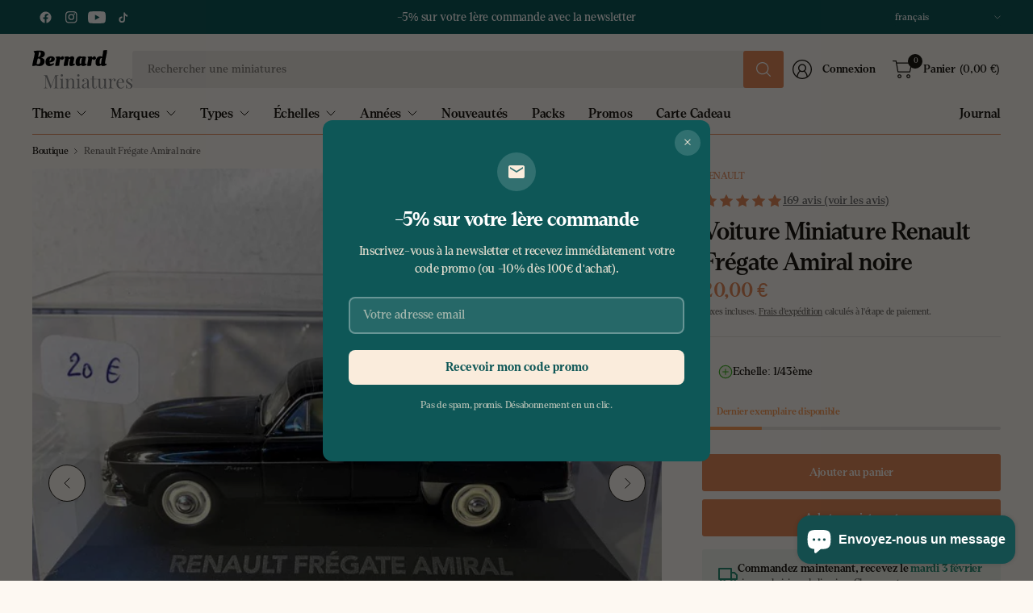

--- FILE ---
content_type: text/html; charset=utf-8
request_url: https://www.bernardminiatures.fr/products/renault-fregate-amiral-noire
body_size: 81200
content:
<!doctype html><html class="no-js" lang="fr" dir="ltr">
<head>
	<meta charset="utf-8">
	<meta http-equiv="X-UA-Compatible" content="IE=edge,chrome=1">
	<meta name="viewport" content="width=device-width, initial-scale=1, maximum-scale=5, viewport-fit=cover">
	<meta name="theme-color" content="#fdf8f2">
	<link rel="canonical" href="https://www.bernardminiatures.fr/products/renault-fregate-amiral-noire">
	<link rel="preconnect" href="https://cdn.shopify.com" crossorigin>
	<link rel="preload" href="https://cdn.shopify.com/s/files/1/0624/4456/8809/files/DentonTextTest-Regular.woff2?v=1740839073" as="font" type="font/woff2" crossorigin>
<link rel="preload" href="https://cdn.shopify.com/s/files/1/0624/4456/8809/files/DentonTextTest-Medium.woff2?v=1740839074" as="font" type="font/woff2" crossorigin>
<link rel="preload" href="https://cdn.shopify.com/s/files/1/0624/4456/8809/files/DentonTextTest-Bold.woff2?v=1740839073" as="font" type="font/woff2" crossorigin>
<link href="//www.bernardminiatures.fr/cdn/shop/t/31/assets/app.css?v=75283767294343077331768861225" as="style" rel="preload">
<link href="//www.bernardminiatures.fr/cdn/shop/t/31/assets/product.css?v=161871019012796973811754315215" as="style" rel="preload">
<link rel="preload" as="image" href="//www.bernardminiatures.fr/cdn/shop/files/IMG_4109_1.jpg?v=1757248968&width=375" imagesrcset="//www.bernardminiatures.fr/cdn/shop/files/IMG_4109_1.jpg?v=1757248968&width=375 375w,//www.bernardminiatures.fr/cdn/shop/files/IMG_4109_1.jpg?v=1757248968&width=690 690w,//www.bernardminiatures.fr/cdn/shop/files/IMG_4109_1.jpg?v=1757248968&width=1380 1380w" imagesizes="auto">

<link href="//www.bernardminiatures.fr/cdn/shop/t/31/assets/vendor.js?v=41477546860483910021754236000" as="script" rel="preload">
<link href="//www.bernardminiatures.fr/cdn/shop/t/31/assets/app.js?v=172174671060621222791768898261" as="script" rel="preload">
<link href="//www.bernardminiatures.fr/cdn/shop/t/31/assets/slideshow-vendor.js?v=73088757285059381971754236000" as="script" rel="preload">
<link href="//www.bernardminiatures.fr/cdn/shop/t/31/assets/product.js?v=20601914627773463321754236000" as="script" rel="preload">


<script>
window.lazySizesConfig = window.lazySizesConfig || {};
window.lazySizesConfig.expand = 500;
window.lazySizesConfig.loadMode = 1;
window.lazySizesConfig.loadHidden = false;
window.lazySizesConfig.expFactor = 1.5;
</script>


	<link rel="icon" type="image/png" href="//www.bernardminiatures.fr/cdn/shop/files/favicon_e5645365-6af1-44fd-97cd-20d8311585ea.png?crop=center&height=32&v=1718572385&width=32">

	<title>
	Renault Frégate Amiral noire – Voiture miniature 1/43 | Achat modèle réduit de collection &ndash; Bernard Miniatures
	</title>

	
	<meta name="description" content="Voiture miniature Renault Frégate Amiral 1/43 avec boîte - Modèle réduit de collection aux stocks limités - Livraison gratuite dès 75€ en France">
	


<meta property="og:site_name" content="Bernard Miniatures">
<meta property="og:url" content="https://www.bernardminiatures.fr/products/renault-fregate-amiral-noire">
<meta property="og:title" content="Renault Frégate Amiral noire – Voiture miniature 1/43 | Achat modèle réduit de collection">
<meta property="og:type" content="product">
<meta property="og:description" content="Voiture miniature Renault Frégate Amiral 1/43 avec boîte - Modèle réduit de collection aux stocks limités - Livraison gratuite dès 75€ en France"><meta property="og:image" content="http://www.bernardminiatures.fr/cdn/shop/files/IMG_4109_1.jpg?v=1757248968">
  <meta property="og:image:secure_url" content="https://www.bernardminiatures.fr/cdn/shop/files/IMG_4109_1.jpg?v=1757248968">
  <meta property="og:image:width" content="1500">
  <meta property="og:image:height" content="1125"><meta property="og:price:amount" content="20,00">
  <meta property="og:price:currency" content="EUR"><meta name="twitter:card" content="summary_large_image">
<meta name="twitter:title" content="Renault Frégate Amiral noire – Voiture miniature 1/43 | Achat modèle réduit de collection">
<meta name="twitter:description" content="Voiture miniature Renault Frégate Amiral 1/43 avec boîte - Modèle réduit de collection aux stocks limités - Livraison gratuite dès 75€ en France">


	<link href="//www.bernardminiatures.fr/cdn/shop/t/31/assets/app.css?v=75283767294343077331768861225" rel="stylesheet" type="text/css" media="all" />

	

	<style data-shopify>
/* Denton Text - Regular (400), Medium (500), and Bold (700) weights loaded */
    @font-face {
      font-family: "Denton Text";
      src: url("https://cdn.shopify.com/s/files/1/0624/4456/8809/files/DentonTextTest-Regular.woff2?v=1740839073") format("woff2");
      font-weight: 400;
      font-style: normal;
      font-display: swap;
    }

    @font-face {
      font-family: "Denton Text";
      src: url("https://cdn.shopify.com/s/files/1/0624/4456/8809/files/DentonTextTest-Medium.woff2?v=1740839074") format("woff2");
      font-weight: 500;
      font-style: normal;
      font-display: swap;
    }

    @font-face {
      font-family: "Denton Text";
      src: url("https://cdn.shopify.com/s/files/1/0624/4456/8809/files/DentonTextTest-Bold.woff2?v=1740839073") format("woff2");
      font-weight: 700;
      font-style: normal;
      font-display: swap;
    }

	





	h1,h2,h3,h4,h5,h6,
	.h1,.h2,.h3,.h4,.h5,.h6,
	.logolink.text-logo,
	.heading-font,
	.h1-large,
	.customer-addresses .my-address .address-index {
		font-style: normal;
		font-weight: 500;
		font-family: "Denton Text", "system_ui", -apple-system, 'Segoe UI', Roboto, 'Helvetica Neue', 'Noto Sans', 'Liberation Sans', Arial, sans-serif, 'Apple Color Emoji', 'Segoe UI Emoji', 'Segoe UI Symbol', 'Noto Color Emoji';
	}
	body,
	.body-font,
	.thb-product-detail .product-title {
		font-style: normal;
		font-weight: 400;
		font-family: "Denton Text", "system_ui", -apple-system, 'Segoe UI', Roboto, 'Helvetica Neue', 'Noto Sans', 'Liberation Sans', Arial, sans-serif, 'Apple Color Emoji', 'Segoe UI Emoji', 'Segoe UI Symbol', 'Noto Color Emoji';
	}
	:root {
		--mobile-swipe-width: 75vw;
		--grid-width: 1350px;
		--grid-width-row: 1430px;
		--font-body-scale: 1.0;
		--font-body-line-height-scale: 1.0;
		--font-body-letter-spacing: -0.02em;
		--font-body-medium-weight: 500;
    --font-body-bold-weight: 700;
		--font-announcement-scale: 1.0;
		--font-heading-scale: 1.0;
		--font-heading-line-height-scale: 1.0;
		--font-heading-letter-spacing: -0.03em;
		--font-navigation-scale: 1.0;
		--font-product-title-scale: 1.0;
		--font-product-title-line-height-scale: 1.0;
		--button-letter-spacing: -0.03em;
		--button-font-scale: 1.0;

		--button-border-radius: 3px;
		--textarea-border-radius: 3px;
		--general-border-radius: 3px;

		--bg-body: #fdf8f2;
		--bg-body-rgb: 253,248,242;
		--bg-body-darken: #fbf1e5;
		--payment-terms-background-color: #fdf8f2;
		--color-body: #1c1812;
		--color-body-rgb: 28,24,18;
		--color-border: rgba(var(--color-body-rgb),0.1);
		--color-heading: #1c1812;
		--color-heading-rgb: 28,24,18;
		--color-accent: #e38a5b;
		--color-accent-rgb: 227,138,91;
		--color-overlay: #616161;
		--color-overlay-rgb: 97,97,97;
		--solid-button-background: #e38a5b;
		--solid-button-background-hover: #de743d;

		--section-spacing-mobile: 15px;
		--section-spacing-desktop: 25px;

		--color-announcement-bar-text: #ffffff;
		--color-announcement-bar-bg: #0e5757;

		--color-header-bg: #fdf8f2;
		--color-header-bg-rgb: 253,248,242;
		--color-header-text: #1c1812;
		--color-header-text-rgb: 28,24,18;
		--color-header-border: rgba(var(--color-header-text-rgb), 0.1);

		--color-price: #e38a5b;
		--color-price-discounted: #6D6D6D;

		--shopify-accelerated-checkout-button-block-size: 46px;
		--shopify-accelerated-checkout-inline-alignment: center;
		--shopify-accelerated-checkout-skeleton-animation-duration: 0.25s;
		--shopify-accelerated-checkout-button-border-radius: 3px;--color-star: #CE7979;--color-inventory-instock: #279A4B;--color-inventory-lowstock: #FB9E5B;--color-badge-sold-out: #ececec;
			--color-badge-sold-out-text: #939393;--color-badge-sale: #edc4c4;
			--color-badge-sale-text: #C33C3C;--color-badge-preorder: #f0f2ff;
			--color-badge-preorder-text: #3D5CFF;--color-footer-text: #1c1812;
		--color-footer-text-rgb: 28,24,18;
		--color-footer-bg: #fdf8f2;
	}



</style>



	<script>
		window.theme = window.theme || {};
		theme = {
			settings: {
				money_with_currency_format:"{{amount_with_comma_separator}} €",
				cart_drawer:true,
				product_id: 7558571983081,
			},
			routes: {
				root_url: '/',
				cart_url: '/cart',
				cart_add_url: '/cart/add',
				search_url: '/search',
				cart_change_url: '/cart/change',
				cart_update_url: '/cart/update',
				predictive_search_url: '/search/suggest',
			},
			variantStrings: {
        addToCart: `Ajouter au panier`,
        soldOut: `Épuisé`,
        unavailable: `Non disponible`,
        preOrder: `Pre-commander`,
      },
			strings: {
				requiresTerms: `Vous devez accepter les conditions générales de vente pour valider`,
				showMore: `Afficher plus`,
				showLess: `Afficher moins`,
				showFilters: `Afficher les filtres`,
				hideFilters: `Masquer les filtres`,
				shippingEstimatorNoResults: `Désolé, nous ne livrons pas à votre destination.`,
				shippingEstimatorOneResult: `Il y a un frais d&#39;envoi pour votre adresse:`,
				shippingEstimatorMultipleResults: `Il y a plusieurs frais d&#39;envoi pour votre adresse:`,
				shippingEstimatorError: `Une ou plusieurs erreurs se sont produites lors de la récupération des frais d&#39;envoi:`
			}
		};

		
	</script><script>
		(function() {
			var isHomepage = window.location.pathname === '/' || window.location.pathname === '';
			var isSelectionPage = window.location.pathname === '/pages/selection';
			var isAbTestPage = isHomepage || isSelectionPage;
			var flagKey = 'homepage-collection-ab-test';
			var cacheKey = 'ph_ab_' + flagKey;

			// Check cached variant first for instant redirect
			var cachedVariant = localStorage.getItem(cacheKey);
			if (isHomepage && cachedVariant === 'test') {
				window.location.replace('/pages/selection');
				return;
			}
			if (isSelectionPage && cachedVariant === 'control') {
				window.location.replace('/');
				return;
			}

			// Initialize PostHog
			!function(t,e){var o,n,p,r;e.__SV||(window.posthog=e,e._i=[],e.init=function(i,s,a){function g(t,e){var o=e.split(".");2==o.length&&(t=t[o[0]],e=o[1]),t[e]=function(){t.push([e].concat(Array.prototype.slice.call(arguments,0)))}}(p=t.createElement("script")).type="text/javascript",p.crossOrigin="anonymous",p.async=!isAbTestPage,p.src=s.api_host.replace(".i.posthog.com","-assets.i.posthog.com")+"/static/array.js",(r=t.getElementsByTagName("script")[0]).parentNode.insertBefore(p,r);var u=e;for(void 0!==a?u=e[a]=[]:a="posthog",u.people=u.people||[],u.toString=function(t){var e="posthog";return"posthog"!==a&&(e+="."+a),t||(e+=" (stub)"),e},u.people.toString=function(){return u.toString(1)+".people (stub)"},o="init capture identify".split(" "),n=0;n<o.length;n++)g(u,o[n]);e._i.push([i,s,a])},e.__SV=1)}(document,window.posthog||[]);

			posthog.init('phc_dfrb6SvOIbAoI2hVOmJzcIAZcEEZvI6rUPQ8XBZgcBW', {
				api_host: 'https://eu.i.posthog.com',
				person_profiles: 'always',
				loaded: function(posthog) {
					posthog.onFeatureFlags(function() {
						var variant = posthog.getFeatureFlag(flagKey);
						if (variant) {
							localStorage.setItem(cacheKey, variant);
							// Redirect if on wrong page for variant (first-time visitors)
							if (isHomepage && variant === 'test') {
								window.location.replace('/pages/selection');
							}
							if (isSelectionPage && variant === 'control') {
								window.location.replace('/');
							}
						}
					});
				}
			});
		})();
	</script>

	<script>window.performance && window.performance.mark && window.performance.mark('shopify.content_for_header.start');</script><meta name="google-site-verification" content="QYvCuNaBuaG7RJ00BJeQ14n2edrGLWeuf6hPp0PyKSA">
<meta name="facebook-domain-verification" content="feq0x601004ulw54maj5av8jbhthzp">
<meta id="shopify-digital-wallet" name="shopify-digital-wallet" content="/62444568809/digital_wallets/dialog">
<meta name="shopify-checkout-api-token" content="b8b4bba4ca9101f74936a877a5013cc4">
<meta id="in-context-paypal-metadata" data-shop-id="62444568809" data-venmo-supported="false" data-environment="production" data-locale="fr_FR" data-paypal-v4="true" data-currency="EUR">
<link rel="alternate" hreflang="x-default" href="https://www.bernardminiatures.fr/products/renault-fregate-amiral-noire">
<link rel="alternate" hreflang="fr" href="https://www.bernardminiatures.fr/products/renault-fregate-amiral-noire">
<link rel="alternate" hreflang="en" href="https://www.bernardminiatures.fr/en/products/renault-fregate-amiral-noire">
<link rel="alternate" hreflang="de" href="https://www.bernardminiatures.fr/de/products/renault-fregate-amiral-noire">
<link rel="alternate" hreflang="nl" href="https://www.bernardminiatures.fr/nl/products/renault-fregate-amiral-noire">
<link rel="alternate" hreflang="es" href="https://www.bernardminiatures.fr/es/products/renault-fregate-amiral-noire">
<link rel="alternate" hreflang="it" href="https://www.bernardminiatures.fr/it/products/renault-fregate-amiral-noire">
<link rel="alternate" hreflang="pl" href="https://www.bernardminiatures.fr/pl/products/renault-fregate-amiral-noire">
<link rel="alternate" hreflang="pt" href="https://www.bernardminiatures.fr/pt/products/renault-fregate-amiral-noire">
<link rel="alternate" hreflang="lb" href="https://www.bernardminiatures.fr/lb/products/renault-fregate-amiral-noire">
<link rel="alternate" type="application/json+oembed" href="https://www.bernardminiatures.fr/products/renault-fregate-amiral-noire.oembed">
<script async="async" src="/checkouts/internal/preloads.js?locale=fr-FR"></script>
<link rel="preconnect" href="https://shop.app" crossorigin="anonymous">
<script async="async" src="https://shop.app/checkouts/internal/preloads.js?locale=fr-FR&shop_id=62444568809" crossorigin="anonymous"></script>
<script id="apple-pay-shop-capabilities" type="application/json">{"shopId":62444568809,"countryCode":"FR","currencyCode":"EUR","merchantCapabilities":["supports3DS"],"merchantId":"gid:\/\/shopify\/Shop\/62444568809","merchantName":"Bernard Miniatures","requiredBillingContactFields":["postalAddress","email","phone"],"requiredShippingContactFields":["postalAddress","email","phone"],"shippingType":"shipping","supportedNetworks":["visa","masterCard","amex","maestro"],"total":{"type":"pending","label":"Bernard Miniatures","amount":"1.00"},"shopifyPaymentsEnabled":true,"supportsSubscriptions":true}</script>
<script id="shopify-features" type="application/json">{"accessToken":"b8b4bba4ca9101f74936a877a5013cc4","betas":["rich-media-storefront-analytics"],"domain":"www.bernardminiatures.fr","predictiveSearch":true,"shopId":62444568809,"locale":"fr"}</script>
<script>var Shopify = Shopify || {};
Shopify.shop = "test-wf-shopfiy.myshopify.com";
Shopify.locale = "fr";
Shopify.currency = {"active":"EUR","rate":"1.0"};
Shopify.country = "FR";
Shopify.theme = {"name":"Pinnacle (NEW 6.0)","id":182751494468,"schema_name":"Pinnacle","schema_version":"6.0.0","theme_store_id":2852,"role":"main"};
Shopify.theme.handle = "null";
Shopify.theme.style = {"id":null,"handle":null};
Shopify.cdnHost = "www.bernardminiatures.fr/cdn";
Shopify.routes = Shopify.routes || {};
Shopify.routes.root = "/";</script>
<script type="module">!function(o){(o.Shopify=o.Shopify||{}).modules=!0}(window);</script>
<script>!function(o){function n(){var o=[];function n(){o.push(Array.prototype.slice.apply(arguments))}return n.q=o,n}var t=o.Shopify=o.Shopify||{};t.loadFeatures=n(),t.autoloadFeatures=n()}(window);</script>
<script>
  window.ShopifyPay = window.ShopifyPay || {};
  window.ShopifyPay.apiHost = "shop.app\/pay";
  window.ShopifyPay.redirectState = null;
</script>
<script id="shop-js-analytics" type="application/json">{"pageType":"product"}</script>
<script defer="defer" async type="module" src="//www.bernardminiatures.fr/cdn/shopifycloud/shop-js/modules/v2/client.init-shop-cart-sync_CfnabTz1.fr.esm.js"></script>
<script defer="defer" async type="module" src="//www.bernardminiatures.fr/cdn/shopifycloud/shop-js/modules/v2/chunk.common_1HJ87NEU.esm.js"></script>
<script defer="defer" async type="module" src="//www.bernardminiatures.fr/cdn/shopifycloud/shop-js/modules/v2/chunk.modal_BHK_cQfO.esm.js"></script>
<script type="module">
  await import("//www.bernardminiatures.fr/cdn/shopifycloud/shop-js/modules/v2/client.init-shop-cart-sync_CfnabTz1.fr.esm.js");
await import("//www.bernardminiatures.fr/cdn/shopifycloud/shop-js/modules/v2/chunk.common_1HJ87NEU.esm.js");
await import("//www.bernardminiatures.fr/cdn/shopifycloud/shop-js/modules/v2/chunk.modal_BHK_cQfO.esm.js");

  window.Shopify.SignInWithShop?.initShopCartSync?.({"fedCMEnabled":true,"windoidEnabled":true});

</script>
<script>
  window.Shopify = window.Shopify || {};
  if (!window.Shopify.featureAssets) window.Shopify.featureAssets = {};
  window.Shopify.featureAssets['shop-js'] = {"shop-cart-sync":["modules/v2/client.shop-cart-sync_CJ9J03TB.fr.esm.js","modules/v2/chunk.common_1HJ87NEU.esm.js","modules/v2/chunk.modal_BHK_cQfO.esm.js"],"init-fed-cm":["modules/v2/client.init-fed-cm_DrLuZvAY.fr.esm.js","modules/v2/chunk.common_1HJ87NEU.esm.js","modules/v2/chunk.modal_BHK_cQfO.esm.js"],"shop-toast-manager":["modules/v2/client.shop-toast-manager_Bou6hV8m.fr.esm.js","modules/v2/chunk.common_1HJ87NEU.esm.js","modules/v2/chunk.modal_BHK_cQfO.esm.js"],"init-shop-cart-sync":["modules/v2/client.init-shop-cart-sync_CfnabTz1.fr.esm.js","modules/v2/chunk.common_1HJ87NEU.esm.js","modules/v2/chunk.modal_BHK_cQfO.esm.js"],"shop-button":["modules/v2/client.shop-button_B0rdi3gj.fr.esm.js","modules/v2/chunk.common_1HJ87NEU.esm.js","modules/v2/chunk.modal_BHK_cQfO.esm.js"],"init-windoid":["modules/v2/client.init-windoid_DoIbpnLP.fr.esm.js","modules/v2/chunk.common_1HJ87NEU.esm.js","modules/v2/chunk.modal_BHK_cQfO.esm.js"],"shop-cash-offers":["modules/v2/client.shop-cash-offers_PjPz4eBO.fr.esm.js","modules/v2/chunk.common_1HJ87NEU.esm.js","modules/v2/chunk.modal_BHK_cQfO.esm.js"],"pay-button":["modules/v2/client.pay-button_BNubdV5Y.fr.esm.js","modules/v2/chunk.common_1HJ87NEU.esm.js","modules/v2/chunk.modal_BHK_cQfO.esm.js"],"init-customer-accounts":["modules/v2/client.init-customer-accounts_DjJKqY88.fr.esm.js","modules/v2/client.shop-login-button_CU7S3YVC.fr.esm.js","modules/v2/chunk.common_1HJ87NEU.esm.js","modules/v2/chunk.modal_BHK_cQfO.esm.js"],"avatar":["modules/v2/client.avatar_BTnouDA3.fr.esm.js"],"checkout-modal":["modules/v2/client.checkout-modal_DHIFh2jD.fr.esm.js","modules/v2/chunk.common_1HJ87NEU.esm.js","modules/v2/chunk.modal_BHK_cQfO.esm.js"],"init-shop-for-new-customer-accounts":["modules/v2/client.init-shop-for-new-customer-accounts_CChb7f5q.fr.esm.js","modules/v2/client.shop-login-button_CU7S3YVC.fr.esm.js","modules/v2/chunk.common_1HJ87NEU.esm.js","modules/v2/chunk.modal_BHK_cQfO.esm.js"],"init-customer-accounts-sign-up":["modules/v2/client.init-customer-accounts-sign-up_B2jRZs6O.fr.esm.js","modules/v2/client.shop-login-button_CU7S3YVC.fr.esm.js","modules/v2/chunk.common_1HJ87NEU.esm.js","modules/v2/chunk.modal_BHK_cQfO.esm.js"],"init-shop-email-lookup-coordinator":["modules/v2/client.init-shop-email-lookup-coordinator_DuS0AyCe.fr.esm.js","modules/v2/chunk.common_1HJ87NEU.esm.js","modules/v2/chunk.modal_BHK_cQfO.esm.js"],"shop-follow-button":["modules/v2/client.shop-follow-button_CCmvXPjD.fr.esm.js","modules/v2/chunk.common_1HJ87NEU.esm.js","modules/v2/chunk.modal_BHK_cQfO.esm.js"],"shop-login-button":["modules/v2/client.shop-login-button_CU7S3YVC.fr.esm.js","modules/v2/chunk.common_1HJ87NEU.esm.js","modules/v2/chunk.modal_BHK_cQfO.esm.js"],"shop-login":["modules/v2/client.shop-login_Dp4teCL2.fr.esm.js","modules/v2/chunk.common_1HJ87NEU.esm.js","modules/v2/chunk.modal_BHK_cQfO.esm.js"],"lead-capture":["modules/v2/client.lead-capture_dUd1iojI.fr.esm.js","modules/v2/chunk.common_1HJ87NEU.esm.js","modules/v2/chunk.modal_BHK_cQfO.esm.js"],"payment-terms":["modules/v2/client.payment-terms_Cl0kKGvx.fr.esm.js","modules/v2/chunk.common_1HJ87NEU.esm.js","modules/v2/chunk.modal_BHK_cQfO.esm.js"]};
</script>
<script>(function() {
  var isLoaded = false;
  function asyncLoad() {
    if (isLoaded) return;
    isLoaded = true;
    var urls = ["https:\/\/ecommplugins-scripts.trustpilot.com\/v2.1\/js\/header.min.js?settings=eyJrZXkiOiJOT3pFbTA4RFRkcEUwR3RFIiwicyI6Im5vbmUifQ==\u0026shop=test-wf-shopfiy.myshopify.com","https:\/\/ecommplugins-scripts.trustpilot.com\/v2.1\/js\/success.min.js?settings=eyJrZXkiOiJOT3pFbTA4RFRkcEUwR3RFIiwicyI6Im5vbmUiLCJ0IjpbIm9yZGVycy9mdWxmaWxsZWQiXSwidiI6IiIsImEiOiIifQ==\u0026shop=test-wf-shopfiy.myshopify.com","https:\/\/ecommplugins-trustboxsettings.trustpilot.com\/test-wf-shopfiy.myshopify.com.js?settings=1754658846488\u0026shop=test-wf-shopfiy.myshopify.com"];
    for (var i = 0; i < urls.length; i++) {
      var s = document.createElement('script');
      s.type = 'text/javascript';
      s.async = true;
      s.src = urls[i];
      var x = document.getElementsByTagName('script')[0];
      x.parentNode.insertBefore(s, x);
    }
  };
  if(window.attachEvent) {
    window.attachEvent('onload', asyncLoad);
  } else {
    window.addEventListener('load', asyncLoad, false);
  }
})();</script>
<script id="__st">var __st={"a":62444568809,"offset":3600,"reqid":"495c2fdb-452b-48da-bfd6-c067e252ee35-1769588383","pageurl":"www.bernardminiatures.fr\/products\/renault-fregate-amiral-noire","u":"e1ee60c7b660","p":"product","rtyp":"product","rid":7558571983081};</script>
<script>window.ShopifyPaypalV4VisibilityTracking = true;</script>
<script id="captcha-bootstrap">!function(){'use strict';const t='contact',e='account',n='new_comment',o=[[t,t],['blogs',n],['comments',n],[t,'customer']],c=[[e,'customer_login'],[e,'guest_login'],[e,'recover_customer_password'],[e,'create_customer']],r=t=>t.map((([t,e])=>`form[action*='/${t}']:not([data-nocaptcha='true']) input[name='form_type'][value='${e}']`)).join(','),a=t=>()=>t?[...document.querySelectorAll(t)].map((t=>t.form)):[];function s(){const t=[...o],e=r(t);return a(e)}const i='password',u='form_key',d=['recaptcha-v3-token','g-recaptcha-response','h-captcha-response',i],f=()=>{try{return window.sessionStorage}catch{return}},m='__shopify_v',_=t=>t.elements[u];function p(t,e,n=!1){try{const o=window.sessionStorage,c=JSON.parse(o.getItem(e)),{data:r}=function(t){const{data:e,action:n}=t;return t[m]||n?{data:e,action:n}:{data:t,action:n}}(c);for(const[e,n]of Object.entries(r))t.elements[e]&&(t.elements[e].value=n);n&&o.removeItem(e)}catch(o){console.error('form repopulation failed',{error:o})}}const l='form_type',E='cptcha';function T(t){t.dataset[E]=!0}const w=window,h=w.document,L='Shopify',v='ce_forms',y='captcha';let A=!1;((t,e)=>{const n=(g='f06e6c50-85a8-45c8-87d0-21a2b65856fe',I='https://cdn.shopify.com/shopifycloud/storefront-forms-hcaptcha/ce_storefront_forms_captcha_hcaptcha.v1.5.2.iife.js',D={infoText:'Protégé par hCaptcha',privacyText:'Confidentialité',termsText:'Conditions'},(t,e,n)=>{const o=w[L][v],c=o.bindForm;if(c)return c(t,g,e,D).then(n);var r;o.q.push([[t,g,e,D],n]),r=I,A||(h.body.append(Object.assign(h.createElement('script'),{id:'captcha-provider',async:!0,src:r})),A=!0)});var g,I,D;w[L]=w[L]||{},w[L][v]=w[L][v]||{},w[L][v].q=[],w[L][y]=w[L][y]||{},w[L][y].protect=function(t,e){n(t,void 0,e),T(t)},Object.freeze(w[L][y]),function(t,e,n,w,h,L){const[v,y,A,g]=function(t,e,n){const i=e?o:[],u=t?c:[],d=[...i,...u],f=r(d),m=r(i),_=r(d.filter((([t,e])=>n.includes(e))));return[a(f),a(m),a(_),s()]}(w,h,L),I=t=>{const e=t.target;return e instanceof HTMLFormElement?e:e&&e.form},D=t=>v().includes(t);t.addEventListener('submit',(t=>{const e=I(t);if(!e)return;const n=D(e)&&!e.dataset.hcaptchaBound&&!e.dataset.recaptchaBound,o=_(e),c=g().includes(e)&&(!o||!o.value);(n||c)&&t.preventDefault(),c&&!n&&(function(t){try{if(!f())return;!function(t){const e=f();if(!e)return;const n=_(t);if(!n)return;const o=n.value;o&&e.removeItem(o)}(t);const e=Array.from(Array(32),(()=>Math.random().toString(36)[2])).join('');!function(t,e){_(t)||t.append(Object.assign(document.createElement('input'),{type:'hidden',name:u})),t.elements[u].value=e}(t,e),function(t,e){const n=f();if(!n)return;const o=[...t.querySelectorAll(`input[type='${i}']`)].map((({name:t})=>t)),c=[...d,...o],r={};for(const[a,s]of new FormData(t).entries())c.includes(a)||(r[a]=s);n.setItem(e,JSON.stringify({[m]:1,action:t.action,data:r}))}(t,e)}catch(e){console.error('failed to persist form',e)}}(e),e.submit())}));const S=(t,e)=>{t&&!t.dataset[E]&&(n(t,e.some((e=>e===t))),T(t))};for(const o of['focusin','change'])t.addEventListener(o,(t=>{const e=I(t);D(e)&&S(e,y())}));const B=e.get('form_key'),M=e.get(l),P=B&&M;t.addEventListener('DOMContentLoaded',(()=>{const t=y();if(P)for(const e of t)e.elements[l].value===M&&p(e,B);[...new Set([...A(),...v().filter((t=>'true'===t.dataset.shopifyCaptcha))])].forEach((e=>S(e,t)))}))}(h,new URLSearchParams(w.location.search),n,t,e,['guest_login'])})(!0,!0)}();</script>
<script integrity="sha256-4kQ18oKyAcykRKYeNunJcIwy7WH5gtpwJnB7kiuLZ1E=" data-source-attribution="shopify.loadfeatures" defer="defer" src="//www.bernardminiatures.fr/cdn/shopifycloud/storefront/assets/storefront/load_feature-a0a9edcb.js" crossorigin="anonymous"></script>
<script crossorigin="anonymous" defer="defer" src="//www.bernardminiatures.fr/cdn/shopifycloud/storefront/assets/shopify_pay/storefront-65b4c6d7.js?v=20250812"></script>
<script data-source-attribution="shopify.dynamic_checkout.dynamic.init">var Shopify=Shopify||{};Shopify.PaymentButton=Shopify.PaymentButton||{isStorefrontPortableWallets:!0,init:function(){window.Shopify.PaymentButton.init=function(){};var t=document.createElement("script");t.src="https://www.bernardminiatures.fr/cdn/shopifycloud/portable-wallets/latest/portable-wallets.fr.js",t.type="module",document.head.appendChild(t)}};
</script>
<script data-source-attribution="shopify.dynamic_checkout.buyer_consent">
  function portableWalletsHideBuyerConsent(e){var t=document.getElementById("shopify-buyer-consent"),n=document.getElementById("shopify-subscription-policy-button");t&&n&&(t.classList.add("hidden"),t.setAttribute("aria-hidden","true"),n.removeEventListener("click",e))}function portableWalletsShowBuyerConsent(e){var t=document.getElementById("shopify-buyer-consent"),n=document.getElementById("shopify-subscription-policy-button");t&&n&&(t.classList.remove("hidden"),t.removeAttribute("aria-hidden"),n.addEventListener("click",e))}window.Shopify?.PaymentButton&&(window.Shopify.PaymentButton.hideBuyerConsent=portableWalletsHideBuyerConsent,window.Shopify.PaymentButton.showBuyerConsent=portableWalletsShowBuyerConsent);
</script>
<script>
  function portableWalletsCleanup(e){e&&e.src&&console.error("Failed to load portable wallets script "+e.src);var t=document.querySelectorAll("shopify-accelerated-checkout .shopify-payment-button__skeleton, shopify-accelerated-checkout-cart .wallet-cart-button__skeleton"),e=document.getElementById("shopify-buyer-consent");for(let e=0;e<t.length;e++)t[e].remove();e&&e.remove()}function portableWalletsNotLoadedAsModule(e){e instanceof ErrorEvent&&"string"==typeof e.message&&e.message.includes("import.meta")&&"string"==typeof e.filename&&e.filename.includes("portable-wallets")&&(window.removeEventListener("error",portableWalletsNotLoadedAsModule),window.Shopify.PaymentButton.failedToLoad=e,"loading"===document.readyState?document.addEventListener("DOMContentLoaded",window.Shopify.PaymentButton.init):window.Shopify.PaymentButton.init())}window.addEventListener("error",portableWalletsNotLoadedAsModule);
</script>

<script type="module" src="https://www.bernardminiatures.fr/cdn/shopifycloud/portable-wallets/latest/portable-wallets.fr.js" onError="portableWalletsCleanup(this)" crossorigin="anonymous"></script>
<script nomodule>
  document.addEventListener("DOMContentLoaded", portableWalletsCleanup);
</script>

<link id="shopify-accelerated-checkout-styles" rel="stylesheet" media="screen" href="https://www.bernardminiatures.fr/cdn/shopifycloud/portable-wallets/latest/accelerated-checkout-backwards-compat.css" crossorigin="anonymous">
<style id="shopify-accelerated-checkout-cart">
        #shopify-buyer-consent {
  margin-top: 1em;
  display: inline-block;
  width: 100%;
}

#shopify-buyer-consent.hidden {
  display: none;
}

#shopify-subscription-policy-button {
  background: none;
  border: none;
  padding: 0;
  text-decoration: underline;
  font-size: inherit;
  cursor: pointer;
}

#shopify-subscription-policy-button::before {
  box-shadow: none;
}

      </style>

<script>window.performance && window.performance.mark && window.performance.mark('shopify.content_for_header.end');</script> <!-- Header hook for plugins -->

	<script>document.documentElement.className = document.documentElement.className.replace('no-js', 'js');</script>
	<script type="application/ld+json">
{
  "@context": "https://schema.org",
  "@type": "Organization",
  "name": "BernardMiniatures",
  "url": "https://www.bernardminiatures.fr/",
  "logo": "https://www.bernardminiatures.fr/cdn/shop/files/Logo.svg?v=1717869838",
  "description": "Ventes de voitures miniatures en ligne",
  "sameAs": [
    "https://www.facebook.com/p/BernardMiniatures-100092204918191/",
    "https://www.instagram.com/bernardminiatures/"
  ],
  "aggregateRating": {
    "@type": "AggregateRating",
    "ratingValue": "4.7",
    "reviewCount": "13"
  }
}
</script>

<script type="application/ld+json">
{
  "@context": "https://schema.org",
  "@type": "WebSite",
  "name": "BernardMiniatures",
  "url": "https://www.bernardminiatures.fr/",
  "potentialAction": {
    "@type": "SearchAction",
    "target": "https://www.bernardminiatures.fr/search?q={search_term_string}",
    "query-input": "required name=search_term_string"
  }
}
</script>

<!-- TrustBox script -->
<script type="text/javascript" src="//widget.trustpilot.com/bootstrap/v5/tp.widget.bootstrap.min.js" async></script>
<!-- End TrustBox script -->
<script src="https://cdn.shopify.com/extensions/e8878072-2f6b-4e89-8082-94b04320908d/inbox-1254/assets/inbox-chat-loader.js" type="text/javascript" defer="defer"></script>
<script src="https://cdn.shopify.com/extensions/20f458b6-2d41-4429-88b8-04abafc04016/forms-2299/assets/shopify-forms-loader.js" type="text/javascript" defer="defer"></script>
<script src="https://cdn.shopify.com/extensions/bbc99845-0068-4555-a426-a6ea21bbaa90/surecust-wishlist-93/assets/surecustwishlistbtn.js" type="text/javascript" defer="defer"></script>
<link href="https://cdn.shopify.com/extensions/bbc99845-0068-4555-a426-a6ea21bbaa90/surecust-wishlist-93/assets/surecustwishlistbtn.css" rel="stylesheet" type="text/css" media="all">
<script src="https://cdn.shopify.com/extensions/6da6ffdd-cf2b-4a18-80e5-578ff81399ca/klarna-on-site-messaging-33/assets/index.js" type="text/javascript" defer="defer"></script>
<link href="https://monorail-edge.shopifysvc.com" rel="dns-prefetch">
<script>(function(){if ("sendBeacon" in navigator && "performance" in window) {try {var session_token_from_headers = performance.getEntriesByType('navigation')[0].serverTiming.find(x => x.name == '_s').description;} catch {var session_token_from_headers = undefined;}var session_cookie_matches = document.cookie.match(/_shopify_s=([^;]*)/);var session_token_from_cookie = session_cookie_matches && session_cookie_matches.length === 2 ? session_cookie_matches[1] : "";var session_token = session_token_from_headers || session_token_from_cookie || "";function handle_abandonment_event(e) {var entries = performance.getEntries().filter(function(entry) {return /monorail-edge.shopifysvc.com/.test(entry.name);});if (!window.abandonment_tracked && entries.length === 0) {window.abandonment_tracked = true;var currentMs = Date.now();var navigation_start = performance.timing.navigationStart;var payload = {shop_id: 62444568809,url: window.location.href,navigation_start,duration: currentMs - navigation_start,session_token,page_type: "product"};window.navigator.sendBeacon("https://monorail-edge.shopifysvc.com/v1/produce", JSON.stringify({schema_id: "online_store_buyer_site_abandonment/1.1",payload: payload,metadata: {event_created_at_ms: currentMs,event_sent_at_ms: currentMs}}));}}window.addEventListener('pagehide', handle_abandonment_event);}}());</script>
<script id="web-pixels-manager-setup">(function e(e,d,r,n,o){if(void 0===o&&(o={}),!Boolean(null===(a=null===(i=window.Shopify)||void 0===i?void 0:i.analytics)||void 0===a?void 0:a.replayQueue)){var i,a;window.Shopify=window.Shopify||{};var t=window.Shopify;t.analytics=t.analytics||{};var s=t.analytics;s.replayQueue=[],s.publish=function(e,d,r){return s.replayQueue.push([e,d,r]),!0};try{self.performance.mark("wpm:start")}catch(e){}var l=function(){var e={modern:/Edge?\/(1{2}[4-9]|1[2-9]\d|[2-9]\d{2}|\d{4,})\.\d+(\.\d+|)|Firefox\/(1{2}[4-9]|1[2-9]\d|[2-9]\d{2}|\d{4,})\.\d+(\.\d+|)|Chrom(ium|e)\/(9{2}|\d{3,})\.\d+(\.\d+|)|(Maci|X1{2}).+ Version\/(15\.\d+|(1[6-9]|[2-9]\d|\d{3,})\.\d+)([,.]\d+|)( \(\w+\)|)( Mobile\/\w+|) Safari\/|Chrome.+OPR\/(9{2}|\d{3,})\.\d+\.\d+|(CPU[ +]OS|iPhone[ +]OS|CPU[ +]iPhone|CPU IPhone OS|CPU iPad OS)[ +]+(15[._]\d+|(1[6-9]|[2-9]\d|\d{3,})[._]\d+)([._]\d+|)|Android:?[ /-](13[3-9]|1[4-9]\d|[2-9]\d{2}|\d{4,})(\.\d+|)(\.\d+|)|Android.+Firefox\/(13[5-9]|1[4-9]\d|[2-9]\d{2}|\d{4,})\.\d+(\.\d+|)|Android.+Chrom(ium|e)\/(13[3-9]|1[4-9]\d|[2-9]\d{2}|\d{4,})\.\d+(\.\d+|)|SamsungBrowser\/([2-9]\d|\d{3,})\.\d+/,legacy:/Edge?\/(1[6-9]|[2-9]\d|\d{3,})\.\d+(\.\d+|)|Firefox\/(5[4-9]|[6-9]\d|\d{3,})\.\d+(\.\d+|)|Chrom(ium|e)\/(5[1-9]|[6-9]\d|\d{3,})\.\d+(\.\d+|)([\d.]+$|.*Safari\/(?![\d.]+ Edge\/[\d.]+$))|(Maci|X1{2}).+ Version\/(10\.\d+|(1[1-9]|[2-9]\d|\d{3,})\.\d+)([,.]\d+|)( \(\w+\)|)( Mobile\/\w+|) Safari\/|Chrome.+OPR\/(3[89]|[4-9]\d|\d{3,})\.\d+\.\d+|(CPU[ +]OS|iPhone[ +]OS|CPU[ +]iPhone|CPU IPhone OS|CPU iPad OS)[ +]+(10[._]\d+|(1[1-9]|[2-9]\d|\d{3,})[._]\d+)([._]\d+|)|Android:?[ /-](13[3-9]|1[4-9]\d|[2-9]\d{2}|\d{4,})(\.\d+|)(\.\d+|)|Mobile Safari.+OPR\/([89]\d|\d{3,})\.\d+\.\d+|Android.+Firefox\/(13[5-9]|1[4-9]\d|[2-9]\d{2}|\d{4,})\.\d+(\.\d+|)|Android.+Chrom(ium|e)\/(13[3-9]|1[4-9]\d|[2-9]\d{2}|\d{4,})\.\d+(\.\d+|)|Android.+(UC? ?Browser|UCWEB|U3)[ /]?(15\.([5-9]|\d{2,})|(1[6-9]|[2-9]\d|\d{3,})\.\d+)\.\d+|SamsungBrowser\/(5\.\d+|([6-9]|\d{2,})\.\d+)|Android.+MQ{2}Browser\/(14(\.(9|\d{2,})|)|(1[5-9]|[2-9]\d|\d{3,})(\.\d+|))(\.\d+|)|K[Aa][Ii]OS\/(3\.\d+|([4-9]|\d{2,})\.\d+)(\.\d+|)/},d=e.modern,r=e.legacy,n=navigator.userAgent;return n.match(d)?"modern":n.match(r)?"legacy":"unknown"}(),u="modern"===l?"modern":"legacy",c=(null!=n?n:{modern:"",legacy:""})[u],f=function(e){return[e.baseUrl,"/wpm","/b",e.hashVersion,"modern"===e.buildTarget?"m":"l",".js"].join("")}({baseUrl:d,hashVersion:r,buildTarget:u}),m=function(e){var d=e.version,r=e.bundleTarget,n=e.surface,o=e.pageUrl,i=e.monorailEndpoint;return{emit:function(e){var a=e.status,t=e.errorMsg,s=(new Date).getTime(),l=JSON.stringify({metadata:{event_sent_at_ms:s},events:[{schema_id:"web_pixels_manager_load/3.1",payload:{version:d,bundle_target:r,page_url:o,status:a,surface:n,error_msg:t},metadata:{event_created_at_ms:s}}]});if(!i)return console&&console.warn&&console.warn("[Web Pixels Manager] No Monorail endpoint provided, skipping logging."),!1;try{return self.navigator.sendBeacon.bind(self.navigator)(i,l)}catch(e){}var u=new XMLHttpRequest;try{return u.open("POST",i,!0),u.setRequestHeader("Content-Type","text/plain"),u.send(l),!0}catch(e){return console&&console.warn&&console.warn("[Web Pixels Manager] Got an unhandled error while logging to Monorail."),!1}}}}({version:r,bundleTarget:l,surface:e.surface,pageUrl:self.location.href,monorailEndpoint:e.monorailEndpoint});try{o.browserTarget=l,function(e){var d=e.src,r=e.async,n=void 0===r||r,o=e.onload,i=e.onerror,a=e.sri,t=e.scriptDataAttributes,s=void 0===t?{}:t,l=document.createElement("script"),u=document.querySelector("head"),c=document.querySelector("body");if(l.async=n,l.src=d,a&&(l.integrity=a,l.crossOrigin="anonymous"),s)for(var f in s)if(Object.prototype.hasOwnProperty.call(s,f))try{l.dataset[f]=s[f]}catch(e){}if(o&&l.addEventListener("load",o),i&&l.addEventListener("error",i),u)u.appendChild(l);else{if(!c)throw new Error("Did not find a head or body element to append the script");c.appendChild(l)}}({src:f,async:!0,onload:function(){if(!function(){var e,d;return Boolean(null===(d=null===(e=window.Shopify)||void 0===e?void 0:e.analytics)||void 0===d?void 0:d.initialized)}()){var d=window.webPixelsManager.init(e)||void 0;if(d){var r=window.Shopify.analytics;r.replayQueue.forEach((function(e){var r=e[0],n=e[1],o=e[2];d.publishCustomEvent(r,n,o)})),r.replayQueue=[],r.publish=d.publishCustomEvent,r.visitor=d.visitor,r.initialized=!0}}},onerror:function(){return m.emit({status:"failed",errorMsg:"".concat(f," has failed to load")})},sri:function(e){var d=/^sha384-[A-Za-z0-9+/=]+$/;return"string"==typeof e&&d.test(e)}(c)?c:"",scriptDataAttributes:o}),m.emit({status:"loading"})}catch(e){m.emit({status:"failed",errorMsg:(null==e?void 0:e.message)||"Unknown error"})}}})({shopId: 62444568809,storefrontBaseUrl: "https://www.bernardminiatures.fr",extensionsBaseUrl: "https://extensions.shopifycdn.com/cdn/shopifycloud/web-pixels-manager",monorailEndpoint: "https://monorail-edge.shopifysvc.com/unstable/produce_batch",surface: "storefront-renderer",enabledBetaFlags: ["2dca8a86"],webPixelsConfigList: [{"id":"2175992132","configuration":"{\"shopId\":\"test-wf-shopfiy.myshopify.com\"}","eventPayloadVersion":"v1","runtimeContext":"STRICT","scriptVersion":"674c31de9c131805829c42a983792da6","type":"APP","apiClientId":2753413,"privacyPurposes":["ANALYTICS","MARKETING","SALE_OF_DATA"],"dataSharingAdjustments":{"protectedCustomerApprovalScopes":["read_customer_address","read_customer_email","read_customer_name","read_customer_personal_data","read_customer_phone"]}},{"id":"1098088772","configuration":"{\"subdomain\": \"test-wf-shopfiy\"}","eventPayloadVersion":"v1","runtimeContext":"STRICT","scriptVersion":"69e1bed23f1568abe06fb9d113379033","type":"APP","apiClientId":1615517,"privacyPurposes":["ANALYTICS","MARKETING","SALE_OF_DATA"],"dataSharingAdjustments":{"protectedCustomerApprovalScopes":["read_customer_address","read_customer_email","read_customer_name","read_customer_personal_data","read_customer_phone"]}},{"id":"950960452","configuration":"{\"config\":\"{\\\"pixel_id\\\":\\\"G-ERZJ80BPCF\\\",\\\"target_country\\\":\\\"FR\\\",\\\"gtag_events\\\":[{\\\"type\\\":\\\"begin_checkout\\\",\\\"action_label\\\":\\\"G-ERZJ80BPCF\\\"},{\\\"type\\\":\\\"search\\\",\\\"action_label\\\":\\\"G-ERZJ80BPCF\\\"},{\\\"type\\\":\\\"view_item\\\",\\\"action_label\\\":[\\\"G-ERZJ80BPCF\\\",\\\"MC-0SFTE87BL9\\\"]},{\\\"type\\\":\\\"purchase\\\",\\\"action_label\\\":[\\\"G-ERZJ80BPCF\\\",\\\"MC-0SFTE87BL9\\\"]},{\\\"type\\\":\\\"page_view\\\",\\\"action_label\\\":[\\\"G-ERZJ80BPCF\\\",\\\"MC-0SFTE87BL9\\\"]},{\\\"type\\\":\\\"add_payment_info\\\",\\\"action_label\\\":\\\"G-ERZJ80BPCF\\\"},{\\\"type\\\":\\\"add_to_cart\\\",\\\"action_label\\\":\\\"G-ERZJ80BPCF\\\"}],\\\"enable_monitoring_mode\\\":false}\"}","eventPayloadVersion":"v1","runtimeContext":"OPEN","scriptVersion":"b2a88bafab3e21179ed38636efcd8a93","type":"APP","apiClientId":1780363,"privacyPurposes":[],"dataSharingAdjustments":{"protectedCustomerApprovalScopes":["read_customer_address","read_customer_email","read_customer_name","read_customer_personal_data","read_customer_phone"]}},{"id":"270401860","configuration":"{\"pixel_id\":\"757359825796499\",\"pixel_type\":\"facebook_pixel\",\"metaapp_system_user_token\":\"-\"}","eventPayloadVersion":"v1","runtimeContext":"OPEN","scriptVersion":"ca16bc87fe92b6042fbaa3acc2fbdaa6","type":"APP","apiClientId":2329312,"privacyPurposes":["ANALYTICS","MARKETING","SALE_OF_DATA"],"dataSharingAdjustments":{"protectedCustomerApprovalScopes":["read_customer_address","read_customer_email","read_customer_name","read_customer_personal_data","read_customer_phone"]}},{"id":"shopify-app-pixel","configuration":"{}","eventPayloadVersion":"v1","runtimeContext":"STRICT","scriptVersion":"0450","apiClientId":"shopify-pixel","type":"APP","privacyPurposes":["ANALYTICS","MARKETING"]},{"id":"shopify-custom-pixel","eventPayloadVersion":"v1","runtimeContext":"LAX","scriptVersion":"0450","apiClientId":"shopify-pixel","type":"CUSTOM","privacyPurposes":["ANALYTICS","MARKETING"]}],isMerchantRequest: false,initData: {"shop":{"name":"Bernard Miniatures","paymentSettings":{"currencyCode":"EUR"},"myshopifyDomain":"test-wf-shopfiy.myshopify.com","countryCode":"FR","storefrontUrl":"https:\/\/www.bernardminiatures.fr"},"customer":null,"cart":null,"checkout":null,"productVariants":[{"price":{"amount":20.0,"currencyCode":"EUR"},"product":{"title":"Renault Frégate Amiral noire","vendor":"Renault","id":"7558571983081","untranslatedTitle":"Renault Frégate Amiral noire","url":"\/products\/renault-fregate-amiral-noire","type":"Voiture"},"id":"42470184026345","image":{"src":"\/\/www.bernardminiatures.fr\/cdn\/shop\/files\/IMG_4109_1.jpg?v=1757248968"},"sku":"","title":"Default Title","untranslatedTitle":"Default Title"}],"purchasingCompany":null},},"https://www.bernardminiatures.fr/cdn","fcfee988w5aeb613cpc8e4bc33m6693e112",{"modern":"","legacy":""},{"shopId":"62444568809","storefrontBaseUrl":"https:\/\/www.bernardminiatures.fr","extensionBaseUrl":"https:\/\/extensions.shopifycdn.com\/cdn\/shopifycloud\/web-pixels-manager","surface":"storefront-renderer","enabledBetaFlags":"[\"2dca8a86\"]","isMerchantRequest":"false","hashVersion":"fcfee988w5aeb613cpc8e4bc33m6693e112","publish":"custom","events":"[[\"page_viewed\",{}],[\"product_viewed\",{\"productVariant\":{\"price\":{\"amount\":20.0,\"currencyCode\":\"EUR\"},\"product\":{\"title\":\"Renault Frégate Amiral noire\",\"vendor\":\"Renault\",\"id\":\"7558571983081\",\"untranslatedTitle\":\"Renault Frégate Amiral noire\",\"url\":\"\/products\/renault-fregate-amiral-noire\",\"type\":\"Voiture\"},\"id\":\"42470184026345\",\"image\":{\"src\":\"\/\/www.bernardminiatures.fr\/cdn\/shop\/files\/IMG_4109_1.jpg?v=1757248968\"},\"sku\":\"\",\"title\":\"Default Title\",\"untranslatedTitle\":\"Default Title\"}}]]"});</script><script>
  window.ShopifyAnalytics = window.ShopifyAnalytics || {};
  window.ShopifyAnalytics.meta = window.ShopifyAnalytics.meta || {};
  window.ShopifyAnalytics.meta.currency = 'EUR';
  var meta = {"product":{"id":7558571983081,"gid":"gid:\/\/shopify\/Product\/7558571983081","vendor":"Renault","type":"Voiture","handle":"renault-fregate-amiral-noire","variants":[{"id":42470184026345,"price":2000,"name":"Renault Frégate Amiral noire","public_title":null,"sku":""}],"remote":false},"page":{"pageType":"product","resourceType":"product","resourceId":7558571983081,"requestId":"495c2fdb-452b-48da-bfd6-c067e252ee35-1769588383"}};
  for (var attr in meta) {
    window.ShopifyAnalytics.meta[attr] = meta[attr];
  }
</script>
<script class="analytics">
  (function () {
    var customDocumentWrite = function(content) {
      var jquery = null;

      if (window.jQuery) {
        jquery = window.jQuery;
      } else if (window.Checkout && window.Checkout.$) {
        jquery = window.Checkout.$;
      }

      if (jquery) {
        jquery('body').append(content);
      }
    };

    var hasLoggedConversion = function(token) {
      if (token) {
        return document.cookie.indexOf('loggedConversion=' + token) !== -1;
      }
      return false;
    }

    var setCookieIfConversion = function(token) {
      if (token) {
        var twoMonthsFromNow = new Date(Date.now());
        twoMonthsFromNow.setMonth(twoMonthsFromNow.getMonth() + 2);

        document.cookie = 'loggedConversion=' + token + '; expires=' + twoMonthsFromNow;
      }
    }

    var trekkie = window.ShopifyAnalytics.lib = window.trekkie = window.trekkie || [];
    if (trekkie.integrations) {
      return;
    }
    trekkie.methods = [
      'identify',
      'page',
      'ready',
      'track',
      'trackForm',
      'trackLink'
    ];
    trekkie.factory = function(method) {
      return function() {
        var args = Array.prototype.slice.call(arguments);
        args.unshift(method);
        trekkie.push(args);
        return trekkie;
      };
    };
    for (var i = 0; i < trekkie.methods.length; i++) {
      var key = trekkie.methods[i];
      trekkie[key] = trekkie.factory(key);
    }
    trekkie.load = function(config) {
      trekkie.config = config || {};
      trekkie.config.initialDocumentCookie = document.cookie;
      var first = document.getElementsByTagName('script')[0];
      var script = document.createElement('script');
      script.type = 'text/javascript';
      script.onerror = function(e) {
        var scriptFallback = document.createElement('script');
        scriptFallback.type = 'text/javascript';
        scriptFallback.onerror = function(error) {
                var Monorail = {
      produce: function produce(monorailDomain, schemaId, payload) {
        var currentMs = new Date().getTime();
        var event = {
          schema_id: schemaId,
          payload: payload,
          metadata: {
            event_created_at_ms: currentMs,
            event_sent_at_ms: currentMs
          }
        };
        return Monorail.sendRequest("https://" + monorailDomain + "/v1/produce", JSON.stringify(event));
      },
      sendRequest: function sendRequest(endpointUrl, payload) {
        // Try the sendBeacon API
        if (window && window.navigator && typeof window.navigator.sendBeacon === 'function' && typeof window.Blob === 'function' && !Monorail.isIos12()) {
          var blobData = new window.Blob([payload], {
            type: 'text/plain'
          });

          if (window.navigator.sendBeacon(endpointUrl, blobData)) {
            return true;
          } // sendBeacon was not successful

        } // XHR beacon

        var xhr = new XMLHttpRequest();

        try {
          xhr.open('POST', endpointUrl);
          xhr.setRequestHeader('Content-Type', 'text/plain');
          xhr.send(payload);
        } catch (e) {
          console.log(e);
        }

        return false;
      },
      isIos12: function isIos12() {
        return window.navigator.userAgent.lastIndexOf('iPhone; CPU iPhone OS 12_') !== -1 || window.navigator.userAgent.lastIndexOf('iPad; CPU OS 12_') !== -1;
      }
    };
    Monorail.produce('monorail-edge.shopifysvc.com',
      'trekkie_storefront_load_errors/1.1',
      {shop_id: 62444568809,
      theme_id: 182751494468,
      app_name: "storefront",
      context_url: window.location.href,
      source_url: "//www.bernardminiatures.fr/cdn/s/trekkie.storefront.a804e9514e4efded663580eddd6991fcc12b5451.min.js"});

        };
        scriptFallback.async = true;
        scriptFallback.src = '//www.bernardminiatures.fr/cdn/s/trekkie.storefront.a804e9514e4efded663580eddd6991fcc12b5451.min.js';
        first.parentNode.insertBefore(scriptFallback, first);
      };
      script.async = true;
      script.src = '//www.bernardminiatures.fr/cdn/s/trekkie.storefront.a804e9514e4efded663580eddd6991fcc12b5451.min.js';
      first.parentNode.insertBefore(script, first);
    };
    trekkie.load(
      {"Trekkie":{"appName":"storefront","development":false,"defaultAttributes":{"shopId":62444568809,"isMerchantRequest":null,"themeId":182751494468,"themeCityHash":"3036746259720138504","contentLanguage":"fr","currency":"EUR","eventMetadataId":"f3f29d10-e6be-4d76-820c-69dc71ca5502"},"isServerSideCookieWritingEnabled":true,"monorailRegion":"shop_domain","enabledBetaFlags":["65f19447","b5387b81"]},"Session Attribution":{},"S2S":{"facebookCapiEnabled":true,"source":"trekkie-storefront-renderer","apiClientId":580111}}
    );

    var loaded = false;
    trekkie.ready(function() {
      if (loaded) return;
      loaded = true;

      window.ShopifyAnalytics.lib = window.trekkie;

      var originalDocumentWrite = document.write;
      document.write = customDocumentWrite;
      try { window.ShopifyAnalytics.merchantGoogleAnalytics.call(this); } catch(error) {};
      document.write = originalDocumentWrite;

      window.ShopifyAnalytics.lib.page(null,{"pageType":"product","resourceType":"product","resourceId":7558571983081,"requestId":"495c2fdb-452b-48da-bfd6-c067e252ee35-1769588383","shopifyEmitted":true});

      var match = window.location.pathname.match(/checkouts\/(.+)\/(thank_you|post_purchase)/)
      var token = match? match[1]: undefined;
      if (!hasLoggedConversion(token)) {
        setCookieIfConversion(token);
        window.ShopifyAnalytics.lib.track("Viewed Product",{"currency":"EUR","variantId":42470184026345,"productId":7558571983081,"productGid":"gid:\/\/shopify\/Product\/7558571983081","name":"Renault Frégate Amiral noire","price":"20.00","sku":"","brand":"Renault","variant":null,"category":"Voiture","nonInteraction":true,"remote":false},undefined,undefined,{"shopifyEmitted":true});
      window.ShopifyAnalytics.lib.track("monorail:\/\/trekkie_storefront_viewed_product\/1.1",{"currency":"EUR","variantId":42470184026345,"productId":7558571983081,"productGid":"gid:\/\/shopify\/Product\/7558571983081","name":"Renault Frégate Amiral noire","price":"20.00","sku":"","brand":"Renault","variant":null,"category":"Voiture","nonInteraction":true,"remote":false,"referer":"https:\/\/www.bernardminiatures.fr\/products\/renault-fregate-amiral-noire"});
      }
    });


        var eventsListenerScript = document.createElement('script');
        eventsListenerScript.async = true;
        eventsListenerScript.src = "//www.bernardminiatures.fr/cdn/shopifycloud/storefront/assets/shop_events_listener-3da45d37.js";
        document.getElementsByTagName('head')[0].appendChild(eventsListenerScript);

})();</script>
  <script>
  if (!window.ga || (window.ga && typeof window.ga !== 'function')) {
    window.ga = function ga() {
      (window.ga.q = window.ga.q || []).push(arguments);
      if (window.Shopify && window.Shopify.analytics && typeof window.Shopify.analytics.publish === 'function') {
        window.Shopify.analytics.publish("ga_stub_called", {}, {sendTo: "google_osp_migration"});
      }
      console.error("Shopify's Google Analytics stub called with:", Array.from(arguments), "\nSee https://help.shopify.com/manual/promoting-marketing/pixels/pixel-migration#google for more information.");
    };
    if (window.Shopify && window.Shopify.analytics && typeof window.Shopify.analytics.publish === 'function') {
      window.Shopify.analytics.publish("ga_stub_initialized", {}, {sendTo: "google_osp_migration"});
    }
  }
</script>
<script
  defer
  src="https://www.bernardminiatures.fr/cdn/shopifycloud/perf-kit/shopify-perf-kit-3.1.0.min.js"
  data-application="storefront-renderer"
  data-shop-id="62444568809"
  data-render-region="gcp-us-east1"
  data-page-type="product"
  data-theme-instance-id="182751494468"
  data-theme-name="Pinnacle"
  data-theme-version="6.0.0"
  data-monorail-region="shop_domain"
  data-resource-timing-sampling-rate="10"
  data-shs="true"
  data-shs-beacon="true"
  data-shs-export-with-fetch="true"
  data-shs-logs-sample-rate="1"
  data-shs-beacon-endpoint="https://www.bernardminiatures.fr/api/collect"
></script>
</head><body class="button-uppercase-false navigation-uppercase-false product-title-uppercase-false compare-false template-product template-product">
	<a class="screen-reader-shortcut" href="#main-content">Ignorer et passer au contenu</a>
	<div id="wrapper"><!-- BEGIN sections: header-group -->
<div id="shopify-section-sections--25454787363140__announcement-bar" class="shopify-section shopify-section-group-header-group header-announcement-bar"><link href="//www.bernardminiatures.fr/cdn/shop/t/31/assets/announcement-bar.css?v=119098684037608345461767562498" rel="stylesheet" type="text/css" media="all" /><aside class="announcement-bar">
	<div class="announcement-bar--inner">
		<div class="announcement-bar--left"><ul class="social-links">
	
	<li><a href="https://www.facebook.com/people/BernardMiniatures/100092204918191/" class="social facebook" target="_blank" rel="noreferrer" title="Facebook">
<svg aria-hidden="true" focusable="false" width="16" height="16" class="icon icon-facebook" viewBox="0 0 16 16" fill="var(--color-body)">
<path d="M15.5 8.0455C15.5 3.878 12.1425 0.5 8 0.5C3.8575 0.5 0.5 3.878 0.5 8.0455C0.5 11.8125 3.242 14.934 6.828 15.5V10.227H4.924V8.045H6.828V6.383C6.828 4.492 7.9475 3.447 9.661 3.447C10.481 3.447 11.34 3.5945 11.34 3.5945V5.4515H10.3935C9.462 5.4515 9.172 6.0335 9.172 6.6305V8.0455H11.252L10.9195 10.2265H9.172V15.5C12.758 14.934 15.5 11.8125 15.5 8.0455Z" />
</svg>
</a></li>
	
	
	
	<li><a href="https://www.instagram.com/bernardminiatures/" class="social instagram" target="_blank" rel="noreferrer" title="Instagram">
<svg aria-hidden="true" focusable="false" role="presentation" class="icon icon-instagram" viewBox="0 0 18 18">
  <path fill="var(--color-body)" d="M8.77 1.58c2.34 0 2.62.01 3.54.05.86.04 1.32.18 1.63.3.41.17.7.35 1.01.66.3.3.5.6.65 1 .12.32.27.78.3 1.64.05.92.06 1.2.06 3.54s-.01 2.62-.05 3.54a4.79 4.79 0 01-.3 1.63c-.17.41-.35.7-.66 1.01-.3.3-.6.5-1.01.66-.31.12-.77.26-1.63.3-.92.04-1.2.05-3.54.05s-2.62 0-3.55-.05a4.79 4.79 0 01-1.62-.3c-.42-.16-.7-.35-1.01-.66-.31-.3-.5-.6-.66-1a4.87 4.87 0 01-.3-1.64c-.04-.92-.05-1.2-.05-3.54s0-2.62.05-3.54c.04-.86.18-1.32.3-1.63.16-.41.35-.7.66-1.01.3-.3.6-.5 1-.65.32-.12.78-.27 1.63-.3.93-.05 1.2-.06 3.55-.06zm0-1.58C6.39 0 6.09.01 5.15.05c-.93.04-1.57.2-2.13.4-.57.23-1.06.54-1.55 1.02C1 1.96.7 2.45.46 3.02c-.22.56-.37 1.2-.4 2.13C0 6.1 0 6.4 0 8.77s.01 2.68.05 3.61c.04.94.2 1.57.4 2.13.23.58.54 1.07 1.02 1.56.49.48.98.78 1.55 1.01.56.22 1.2.37 2.13.4.94.05 1.24.06 3.62.06 2.39 0 2.68-.01 3.62-.05.93-.04 1.57-.2 2.13-.41a4.27 4.27 0 001.55-1.01c.49-.49.79-.98 1.01-1.56.22-.55.37-1.19.41-2.13.04-.93.05-1.23.05-3.61 0-2.39 0-2.68-.05-3.62a6.47 6.47 0 00-.4-2.13 4.27 4.27 0 00-1.02-1.55A4.35 4.35 0 0014.52.46a6.43 6.43 0 00-2.13-.41A69 69 0 008.77 0z"/>
  <path fill="var(--color-body)" d="M8.8 4a4.5 4.5 0 100 9 4.5 4.5 0 000-9zm0 7.43a2.92 2.92 0 110-5.85 2.92 2.92 0 010 5.85zM13.43 5a1.05 1.05 0 100-2.1 1.05 1.05 0 000 2.1z">
</svg>
</a></li>
	
	
	<li><a href="https://www.youtube.com/@BernardMiniatures" class="social youtube" target="_blank" rel="noreferrer" title="YouTube">
<svg aria-hidden="true" focusable="false" role="presentation" class="icon icon-youtube" viewBox="0 0 100 70">
  <path d="M98 11c2 7.7 2 24 2 24s0 16.3-2 24a12.5 12.5 0 01-9 9c-7.7 2-39 2-39 2s-31.3 0-39-2a12.5 12.5 0 01-9-9c-2-7.7-2-24-2-24s0-16.3 2-24c1.2-4.4 4.6-7.8 9-9 7.7-2 39-2 39-2s31.3 0 39 2c4.4 1.2 7.8 4.6 9 9zM40 50l26-15-26-15v30z" fill="var(--color-body)">
</svg>
</a></li>
	
	
	
	
	<li><a href="https://www.tiktok.com/@bernardminiatures" class="social tiktok" target="_blank" rel="noreferrer" title="TikTok">
<svg role="presentation" focusable="false" width="27" height="27" class="icon icon-tiktok" viewBox="0 0 23 23">
  <path d="M20.027 10.168a5.125 5.125 0 0 1-4.76-2.294v7.893a5.833 5.833 0 1 1-5.834-5.834c.122 0 .241.011.361.019v2.874c-.12-.014-.237-.036-.36-.036a2.977 2.977 0 0 0 0 5.954c1.644 0 3.096-1.295 3.096-2.94L12.56 2.4h2.75a5.122 5.122 0 0 0 4.72 4.573v3.195" fill="var(--color-body)"></path>
</svg>
</a></li>
	
	
	
</ul>
</div>
		<div class="announcement-bar--center"><announcement-carousel class="announcement-carousel" data-speed="4000">
					<div class="announcement-carousel--slides"><div class="announcement-carousel--slide active rte" ><p>Livraison gratuite dès 45€ en point relais</p></div><div class="announcement-carousel--slide rte" ><p>-5% sur votre 1ère commande avec la newsletter</p></div><div class="announcement-carousel--slide rte" ><p>Économisez avec nos packs de miniatures</p></div></div>
				</announcement-carousel></div>
		<div class="announcement-bar--right">
			<div class="no-js-hidden"><localization-form class="thb-localization-forms "><form method="post" action="/localization" id="HeaderLocalization" accept-charset="UTF-8" class="shopify-localization-form" enctype="multipart/form-data"><input type="hidden" name="form_type" value="localization" /><input type="hidden" name="utf8" value="✓" /><input type="hidden" name="_method" value="put" /><input type="hidden" name="return_to" value="/products/renault-fregate-amiral-noire" /><resize-select class="select">
			<label for="thb-language-code-HeaderLocalization" class="visually-hidden">Mettre à jour le pays/la région</label>
			<select id="thb-language-code-HeaderLocalization" name="locale_code" class="thb-language-code resize-select"><option value="fr" selected="selected">français</option><option value="en">English</option><option value="de">Deutsch</option><option value="nl">Nederlands</option><option value="es">Español</option><option value="it">Italiano</option><option value="pl">Polski</option><option value="pt-PT">português (Portugal)</option><option value="lb">Lëtzebuergesch</option></select>
			<div class="select-arrow">
<svg width="12" height="7" viewBox="0 0 12 7" fill="none">
<path d="M11 1L6 6L1 1" stroke="var(--color-body)" stroke-linecap="round" stroke-linejoin="round"/>
</svg>
</div>
		</resize-select><noscript>
			<button class="text-button">Mettre à jour le pays/la région</button>
		</noscript></form></localization-form></div>
		</div>
	</div>
</aside><script>
	class AnnouncementCarousel extends HTMLElement {
		constructor() {
			super();
			this.slides = this.querySelectorAll('.announcement-carousel--slide');
			this.currentIndex = 0;
			this.speed = parseInt(this.dataset.speed) || 4000;
			if (this.slides.length > 1) {
				this.startAutoplay();
			}
		}

		startAutoplay() {
			this.interval = setInterval(() => this.nextSlide(), this.speed);
		}

		nextSlide() {
			this.slides[this.currentIndex].classList.remove('active');
			this.currentIndex = (this.currentIndex + 1) % this.slides.length;
			this.slides[this.currentIndex].classList.add('active');
		}
	}
	customElements.define('announcement-carousel', AnnouncementCarousel);
</script>
<style> #shopify-section-sections--25454787363140__announcement-bar .announcement-bar {position: relative; z-index: 32;} #shopify-section-sections--25454787363140__announcement-bar .thb-localization-forms {height: 40px;} #shopify-section-sections--25454787363140__announcement-bar #thb-language-code-HeaderLocalization {width: auto !important;} </style></div><div id="shopify-section-sections--25454787363140__header" class="shopify-section shopify-section-group-header-group header-section">


<theme-header
  id="header"
  class="header style1 header--shadow-small header-sticky--active"
><style data-shopify>:root {
    	--logo-height: 48px;
    	--logo-height-mobile: 36px;
    }
    </style><div class="header--inner"><div class="thb-header-mobile-left">
	<details class="mobile-toggle-wrapper">
		<summary class="mobile-toggle">
			<span></span>
			<span></span>
			<span></span>
		</summary><nav id="mobile-menu" class="mobile-menu-drawer" role="dialog" tabindex="-1">
	<div class="mobile-menu-drawer--inner"><ul class="mobile-menu"><li><details class="link-container">
							<summary class="parent-link">Theme<span>
<svg width="7" height="12" viewBox="0 0 7 12" fill="none">
<path d="M1 1L6 6L1 11" stroke="var(--color-header-text, --color-body)" stroke-linecap="round" stroke-linejoin="round"/>
</svg>
</span></summary>
							<ul class="sub-menu">
								<li class="parent-link-back">
									<button class="parent-link-back--button"><span>
<svg width="7" height="11" viewBox="0 0 7 11" fill="none">
<path d="M6 10.5L1 5.5L6 0.5" stroke="var(--color-header-text, --color-body)" stroke-linecap="round" stroke-linejoin="round"/>
</svg>
</span> Theme</button>
								</li><li><details class="link-container">
												<summary>Voitures Françaises<span>
<svg width="12" height="7" viewBox="0 0 12 7" fill="none">
<path d="M11 1L6 6L1 1" stroke="var(--color-header-text, --color-body)" stroke-linecap="round" stroke-linejoin="round"/>
</svg>
</span></summary>
												<ul class="sub-menu" tabindex="-1"><li>
															<a href="/collections/voitures-miniatures-citroen" title="Citroen (DS, 2 CV, Traction...)" role="menuitem">Citroen (DS, 2 CV, Traction...) </a>
														</li><li>
															<a href="/collections/voitures-miniatures-renault" title="Renault (4CV, Apline, R4, R5, ...)" role="menuitem">Renault (4CV, Apline, R4, R5, ...) </a>
														</li><li>
															<a href="/collections/voitures-miniatures-marque-peugeot" title="Peugeot (203, 403, 404, ...)" role="menuitem">Peugeot (203, 403, 404, ...) </a>
														</li><li>
															<a href="/collections/voitures-miniatures-marque-simca" title="Simca /Talbot" role="menuitem">Simca /Talbot </a>
														</li><li>
															<a href="/collections/voitures-miniatures-marque-panhard" title="Panhard" role="menuitem">Panhard </a>
														</li></ul>
											</details></li><li><details class="link-container">
												<summary>Voitures Etrangères<span>
<svg width="12" height="7" viewBox="0 0 12 7" fill="none">
<path d="M11 1L6 6L1 1" stroke="var(--color-header-text, --color-body)" stroke-linecap="round" stroke-linejoin="round"/>
</svg>
</span></summary>
												<ul class="sub-menu" tabindex="-1"><li>
															<a href="/collections/voitures-miniatures-allemandes" title="Allemandes (Mercedes, BMW, Porsche...)" role="menuitem">Allemandes (Mercedes, BMW, Porsche...) </a>
														</li><li>
															<a href="/collections/voitures-miniatures-italiennes" title="Italiennes (Ferrari, Fiat, Alfa Romeo...)" role="menuitem">Italiennes (Ferrari, Fiat, Alfa Romeo...) </a>
														</li><li>
															<a href="/collections/voitures-miniatures-britanniques" title="Britanniques (Jaguar, Mini...)" role="menuitem">Britanniques (Jaguar, Mini...) </a>
														</li><li>
															<a href="/collections/voitures-miniatures-autres-marques-etrangeres" title="Autres Marques Étrangères" role="menuitem">Autres Marques Étrangères </a>
														</li></ul>
											</details></li><li><details class="link-container">
												<summary>Sport & Competition<span>
<svg width="12" height="7" viewBox="0 0 12 7" fill="none">
<path d="M11 1L6 6L1 1" stroke="var(--color-header-text, --color-body)" stroke-linecap="round" stroke-linejoin="round"/>
</svg>
</span></summary>
												<ul class="sub-menu" tabindex="-1"><li>
															<a href="/collections/voitures-miniatures-24-heures-du-mans" title="24h du Mans" role="menuitem">24h du Mans </a>
														</li><li>
															<a href="/collections/voitures-miniatures-formule-1" title="Formule 1" role="menuitem">Formule 1 </a>
														</li><li>
															<a href="/collections/voitures-miniatures-alpine-renault" title="Alpine Renault" role="menuitem">Alpine Renault </a>
														</li><li>
															<a href="/collections/voitures-miniatures-rallye" title="Rallye" role="menuitem">Rallye </a>
														</li><li>
															<a href="/collections/voitures-miniatures-rallye-paris-dakar" title="Rallye Paris Dakar" role="menuitem">Rallye Paris Dakar </a>
														</li><li>
															<a href="/collections/voitures-miniatures-autres-sportives" title="Autre voitures sportives" role="menuitem">Autre voitures sportives </a>
														</li><li>
															<a href="/collections/voitures-miniatures-collection-michel-vaillant" title="Collection Michel Vaillant" role="menuitem">Collection Michel Vaillant </a>
														</li></ul>
											</details></li><li><details class="link-container">
												<summary>Métiers<span>
<svg width="12" height="7" viewBox="0 0 12 7" fill="none">
<path d="M11 1L6 6L1 1" stroke="var(--color-header-text, --color-body)" stroke-linecap="round" stroke-linejoin="round"/>
</svg>
</span></summary>
												<ul class="sub-menu" tabindex="-1"><li>
															<a href="/collections/voitures-miniatures-militaire" title="Militaire" role="menuitem">Militaire </a>
														</li><li>
															<a href="/collections/voitures-miniatures-police-et-gendarmerie" title="Police &amp; Gendarmerie" role="menuitem">Police & Gendarmerie </a>
														</li><li>
															<a href="/collections/voitures-miniatures-poste-et-edf" title="Poste &amp; EDF" role="menuitem">Poste & EDF </a>
														</li><li>
															<a href="/collections/voitures-miniatures-services-publics" title="Services publics (autre)" role="menuitem">Services publics (autre) </a>
														</li><li>
															<a href="/collections/voitures-miniatures-commerciales" title="Commercial (taxis, entreprise)" role="menuitem">Commercial (taxis, entreprise) </a>
														</li></ul>
											</details></li><li><details class="link-container">
												<summary>Époques<span>
<svg width="12" height="7" viewBox="0 0 12 7" fill="none">
<path d="M11 1L6 6L1 1" stroke="var(--color-header-text, --color-body)" stroke-linecap="round" stroke-linejoin="round"/>
</svg>
</span></summary>
												<ul class="sub-menu" tabindex="-1"><li>
															<a href="/collections/voitures-miniatures-anciennes" title="Véhicules anciens (Avant 1950)" role="menuitem">Véhicules anciens (Avant 1950) </a>
														</li><li>
															<a href="/collections/voitures-miniatures-retros-de-1980-a-1999" title="Rétros (1980-1999)" role="menuitem">Rétros (1980-1999) </a>
														</li></ul>
											</details></li><li>
									
<div class="mega-menu-promotions">
												<strong class="mega-menu-heading">Promoted collections</strong>
												<div class="mega-menu-collections mega-menu-collections--layout-columns"></div>
											</div>
										
									</li></ul>
						</details></li><li><details class="link-container">
							<summary class="parent-link">Marques<span>
<svg width="7" height="12" viewBox="0 0 7 12" fill="none">
<path d="M1 1L6 6L1 11" stroke="var(--color-header-text, --color-body)" stroke-linecap="round" stroke-linejoin="round"/>
</svg>
</span></summary>
							<ul class="sub-menu">
								<li class="parent-link-back">
									<button class="parent-link-back--button"><span>
<svg width="7" height="11" viewBox="0 0 7 11" fill="none">
<path d="M6 10.5L1 5.5L6 0.5" stroke="var(--color-header-text, --color-body)" stroke-linecap="round" stroke-linejoin="round"/>
</svg>
</span> Marques</button>
								</li><li><details class="link-container">
												<summary>A–C
													<span>
<svg width="12" height="7" viewBox="0 0 12 7" fill="none">
<path d="M11 1L6 6L1 1" stroke="var(--color-header-text, --color-body)" stroke-linecap="round" stroke-linejoin="round"/>
</svg>
</span>
												</summary>
												<div class="mega-menu-sidebar--content">
													<ul class="sub-menu" tabindex="-1"><li>
																<a href="/collections/voitures-miniatures-marque-abarth" class="mega-menu-sidebar--content-container"><div class="mega-menu-sidebar--content-image">
<img class="lazyload " width="1024" height="1024" data-sizes="auto" src="//www.bernardminiatures.fr/cdn/shop/files/simca-abarth-1150-s-grise-de-1963-voiture-miniature-clean.png?crop=center&height=20&v=1750252590&width=20" data-srcset="//www.bernardminiatures.fr/cdn/shop/files/simca-abarth-1150-s-grise-de-1963-voiture-miniature-clean.png?v=1750252590&width=237 237w" fetchpriority="low" alt="Photo professionnelle de la voiture miniature Simca Abarth 1150 S Grise De 1963 - Image clean haute qualité" style="object-position: 50.0% 50.0%;" /></div><span>Abarth</span>
																</a>
															</li><li>
																<a href="/collections/voitures-miniatures-marque-alfa-romeo" class="mega-menu-sidebar--content-container"><div class="mega-menu-sidebar--content-image">
<img class="lazyload " width="1024" height="1024" data-sizes="auto" src="//www.bernardminiatures.fr/cdn/shop/files/generated-15423665930564-1767383027182.png?crop=center&height=20&v=1767383032&width=20" data-srcset="//www.bernardminiatures.fr/cdn/shop/files/generated-15423665930564-1767383027182.png?v=1767383032&width=237 237w" fetchpriority="low" alt="Voiture miniature - Alfa Roméo GT bleue - Burago" style="object-position: 50.0% 50.0%;" /></div><span>Alfa Roméo</span>
																</a>
															</li><li>
																<a href="/collections/voitures-miniatures-marque-aston-martin" class="mega-menu-sidebar--content-container"><div class="mega-menu-sidebar--content-image">
<img class="lazyload " width="1024" height="1024" data-sizes="auto" src="//www.bernardminiatures.fr/cdn/shop/files/generated-15420918661444-1766963341605.png?crop=center&height=20&v=1766963345&width=20" data-srcset="//www.bernardminiatures.fr/cdn/shop/files/generated-15420918661444-1766963341605.png?v=1766963345&width=237 237w" fetchpriority="low" alt="Voiture miniature - Aston Martin DBR9 bleue et blanche numéro 33 - 500 kms de Dijon de 2006" style="object-position: 50.0% 50.0%;" /></div><span>Aston Martin</span>
																</a>
															</li><li>
																<a href="/collections/voitures-miniatures-marque-audi" class="mega-menu-sidebar--content-container"><div class="mega-menu-sidebar--content-image">
<img class="lazyload " width="1200" height="896" data-sizes="auto" src="//www.bernardminiatures.fr/cdn/shop/files/generated-15419212988740-1766875889750.png?crop=center&height=20&v=1766875894&width=20" data-srcset="//www.bernardminiatures.fr/cdn/shop/files/generated-15419212988740-1766875889750.png?v=1766875894&width=237 237w" fetchpriority="low" alt="Voiture miniature - Audi R10 TDI grise et orange numéro 15 - 24 heures du Mans de 2009" style="object-position: 50.0% 50.0%;" /></div><span>Audi</span>
																</a>
															</li><li>
																<a href="/collections/voitures-miniatures-marque-austin" class="mega-menu-sidebar--content-container"><div class="mega-menu-sidebar--content-image">
<img class="lazyload " width="1024" height="1024" data-sizes="auto" src="//www.bernardminiatures.fr/cdn/shop/files/generated-15434120134980-1768475245133.png?crop=center&height=20&v=1768475249&width=20" data-srcset="//www.bernardminiatures.fr/cdn/shop/files/generated-15434120134980-1768475245133.png?v=1768475249&width=237 237w" fetchpriority="low" alt="Voiture miniature - Austin mini bleue - La Nationale 7 - la route bleue" style="object-position: 50.0% 50.0%;" /></div><span>Austin</span>
																</a>
															</li><li>
																<a href="/collections/voitures-miniatures-marque-auto-de-course" class="mega-menu-sidebar--content-container"><div class="mega-menu-sidebar--content-image">
<img class="lazyload " width="1024" height="1024" data-sizes="auto" src="//www.bernardminiatures.fr/cdn/shop/files/auto-de-course-orange-et-vert-dinky-toys-editions-atlas-voiture-miniature-clean.png?crop=center&height=20&v=1750249945&width=20" data-srcset="//www.bernardminiatures.fr/cdn/shop/files/auto-de-course-orange-et-vert-dinky-toys-editions-atlas-voiture-miniature-clean.png?v=1750249945&width=237 237w" fetchpriority="low" alt="Photo professionnelle de la voiture miniature Auto De Course Orange Et Vert Dinky Toys Editions Atlas - Image clean haute qualité" style="object-position: 50.0% 50.0%;" /></div><span>Auto de course</span>
																</a>
															</li><li>
																<a href="/collections/voitures-miniatures-marque-auto-union" class="mega-menu-sidebar--content-container"><div class="mega-menu-sidebar--content-image">
<img class="lazyload " width="1024" height="1024" data-sizes="auto" src="//www.bernardminiatures.fr/cdn/shop/files/clean-product-15172647944516.png?crop=center&height=20&v=1750938792&width=20" data-srcset="//www.bernardminiatures.fr/cdn/shop/files/clean-product-15172647944516.png?v=1750938792&width=237 237w" fetchpriority="low" alt="Auto Union tipo D HP 420 de 19387 grise numéro 4 - voiture de course (Brumm R109) - Image haute qualité" style="object-position: 50.0% 50.0%;" /></div><span>Auto Union</span>
																</a>
															</li><li>
																<a href="/collections/voitures-miniatures-marque-autres" class="mega-menu-sidebar--content-container"><div class="mega-menu-sidebar--content-image">
<img class="lazyload " width="1024" height="1024" data-sizes="auto" src="//www.bernardminiatures.fr/cdn/shop/files/buggy-sunhill-n-129-rallye-paris-dakar-1979-voiture-miniature-clean.png?crop=center&height=20&v=1750253716&width=20" data-srcset="//www.bernardminiatures.fr/cdn/shop/files/buggy-sunhill-n-129-rallye-paris-dakar-1979-voiture-miniature-clean.png?v=1750253716&width=237 237w" fetchpriority="low" alt="Photo professionnelle de la voiture miniature Buggy Sunhill N 129 Rallye Paris Dakar 1979 - Image clean haute qualité" style="object-position: 50.0% 50.0%;" /></div><span>Autres</span>
																</a>
															</li><li>
																<a href="/collections/voitures-miniatures-marque-barreiros" class="mega-menu-sidebar--content-container"><div class="mega-menu-sidebar--content-image">
<img class="lazyload " width="1024" height="1024" data-sizes="auto" src="//www.bernardminiatures.fr/cdn/shop/files/camion-barreiros-super-azor-gran-ruta-ribeira-voiture-miniature-clean.png?crop=center&height=20&v=1750253908&width=20" data-srcset="//www.bernardminiatures.fr/cdn/shop/files/camion-barreiros-super-azor-gran-ruta-ribeira-voiture-miniature-clean.png?v=1750253908&width=237 237w" fetchpriority="low" alt="Photo professionnelle de la voiture miniature Camion Barreiros Super Azor Gran Ruta Ribeira - Image clean haute qualité" style="object-position: 50.0% 50.0%;" /></div><span>Barreiros</span>
																</a>
															</li><li>
																<a href="/collections/voitures-miniatures-marque-bedford" class="mega-menu-sidebar--content-container"><div class="mega-menu-sidebar--content-image">
<img class="lazyload " width="1024" height="1024" data-sizes="auto" src="//www.bernardminiatures.fr/cdn/shop/files/camion-bedford-foyd-version-bachee-de-1953-camion-bleu-et-bache-grise-voiture-miniature-clean_8dc5ee2a-1b05-4d8c-9be4-a21bc30a94f4.png?crop=center&height=20&v=1750265406&width=20" data-srcset="//www.bernardminiatures.fr/cdn/shop/files/camion-bedford-foyd-version-bachee-de-1953-camion-bleu-et-bache-grise-voiture-miniature-clean_8dc5ee2a-1b05-4d8c-9be4-a21bc30a94f4.png?v=1750265406&width=237 237w" fetchpriority="low" alt="Photo professionnelle de la voiture miniature Camion Bedford Foyd Version Bachee De 1953 Camion Bleu Et Bache Grise - Image clean haute qualité" style="object-position: 50.0% 50.0%;" /></div><span>Bedford</span>
																</a>
															</li><li>
																<a href="/collections/voitures-miniatures-marque-bentley" class="mega-menu-sidebar--content-container"><div class="mega-menu-sidebar--content-image">
<img class="lazyload " width="1024" height="1024" data-sizes="auto" src="//www.bernardminiatures.fr/cdn/shop/files/bentley-exp8-de-2001-24-heures-du-mans-voiture-miniature-clean.png?crop=center&height=20&v=1750248634&width=20" data-srcset="//www.bernardminiatures.fr/cdn/shop/files/bentley-exp8-de-2001-24-heures-du-mans-voiture-miniature-clean.png?v=1750248634&width=237 237w" fetchpriority="low" alt="Photo professionnelle de la voiture miniature Bentley Exp8 De 2001 24 Heures Du Mans - Image clean haute qualité" style="object-position: 50.0% 50.0%;" /></div><span>Bentley</span>
																</a>
															</li><li>
																<a href="/collections/voitures-miniatures-marque-berliet" class="mega-menu-sidebar--content-container"><div class="mega-menu-sidebar--content-image">
<img class="lazyload " width="1024" height="1024" data-sizes="auto" src="//www.bernardminiatures.fr/cdn/shop/files/generated-15443094765892-1769295553205.png?crop=center&height=20&v=1769295557&width=20" data-srcset="//www.bernardminiatures.fr/cdn/shop/files/generated-15443094765892-1769295553205.png?v=1769295557&width=237 237w" fetchpriority="low" alt="Voiture miniature - Car Berliet PAK 50 bleu et bleu (un rétroviseur de collé)" style="object-position: 50.0% 50.0%;" /></div><span>Berliet</span>
																</a>
															</li><li>
																<a href="/collections/voitures-miniatures-marque-bernard" class="mega-menu-sidebar--content-container"><div class="mega-menu-sidebar--content-image">
<img class="lazyload " width="1024" height="1024" data-sizes="auto" src="//www.bernardminiatures.fr/cdn/shop/files/camion-bernard-19a-19da-grammont-voiture-miniature-clean.png?crop=center&height=20&v=1750262117&width=20" data-srcset="//www.bernardminiatures.fr/cdn/shop/files/camion-bernard-19a-19da-grammont-voiture-miniature-clean.png?v=1750262117&width=237 237w" fetchpriority="low" alt="Photo professionnelle de la voiture miniature Camion Bernard 19A 19Da Grammont - Image clean haute qualité" style="object-position: 50.0% 50.0%;" /></div><span>Bernard</span>
																</a>
															</li><li>
																<a href="/collections/voitures-miniatures-marque-bmw" class="mega-menu-sidebar--content-container"><div class="mega-menu-sidebar--content-image">
<img class="lazyload " width="1024" height="1024" data-sizes="auto" src="//www.bernardminiatures.fr/cdn/shop/files/generated-15421140599108-1767025393190.png?crop=center&height=20&v=1767025398&width=20" data-srcset="//www.bernardminiatures.fr/cdn/shop/files/generated-15421140599108-1767025393190.png?v=1767025398&width=237 237w" fetchpriority="low" alt="Voiture miniature - BMW Riley bleue, blanche et rouge numéro 01 - 24 heures de Daytona de 2011 (Daytona International Speedway)" style="object-position: 50.0% 50.0%;" /></div><span>BMW</span>
																</a>
															</li><li>
																<a href="/collections/voitures-miniatures-marque-brabham" class="mega-menu-sidebar--content-container"><div class="mega-menu-sidebar--content-image">
<img class="lazyload " width="1024" height="1024" data-sizes="auto" src="//www.bernardminiatures.fr/cdn/shop/files/clean-product-15367094337860.png?crop=center&height=20&v=1763160425&width=20" data-srcset="//www.bernardminiatures.fr/cdn/shop/files/clean-product-15367094337860.png?v=1763160425&width=237 237w" fetchpriority="low" alt="Brabham BT24 verte numéro 2 de 1967 - Formule 1 - Image haute qualité" style="object-position: 50.0% 50.0%;" /></div><span>Brabham</span>
																</a>
															</li><li>
																<a href="/collections/voitures-miniatures-marque-brm" class="mega-menu-sidebar--content-container"><div class="mega-menu-sidebar--content-image">
<img class="lazyload " width="1024" height="1024" data-sizes="auto" src="//www.bernardminiatures.fr/cdn/shop/files/clean-product-15367639957828.png?crop=center&height=20&v=1763210102&width=20" data-srcset="//www.bernardminiatures.fr/cdn/shop/files/clean-product-15367639957828.png?v=1763210102&width=237 237w" fetchpriority="low" alt="BRM P160B blanche et rouge numéro 17 - Formule 1 - grand prix de Monaco de 1972 - Image haute qualité" style="object-position: 50.0% 50.0%;" /></div><span>BRM</span>
																</a>
															</li><li>
																<a href="/collections/voitures-miniatures-marque-bugatti" class="mega-menu-sidebar--content-container"><div class="mega-menu-sidebar--content-image">
<img class="lazyload " width="1024" height="1024" data-sizes="auto" src="//www.bernardminiatures.fr/cdn/shop/files/generated-15423638896964-1767379163140.png?crop=center&height=20&v=1767379167&width=20" data-srcset="//www.bernardminiatures.fr/cdn/shop/files/generated-15423638896964-1767379163140.png?v=1767379167&width=237 237w" fetchpriority="low" alt="Voiture miniature - Bugatti découvrable jaune - Solido référence 4109" style="object-position: 50.0% 50.0%;" /></div><span>Bugatti</span>
																</a>
															</li><li>
																<a href="/collections/voitures-miniatures-marque-buick" class="mega-menu-sidebar--content-container"><div class="mega-menu-sidebar--content-image">
<img class="lazyload " width="1024" height="1024" data-sizes="auto" src="//www.bernardminiatures.fr/cdn/shop/files/buick-roadmaster-dinky-toys-editions-atlas-voiture-miniature-clean.png?crop=center&height=20&v=1750254112&width=20" data-srcset="//www.bernardminiatures.fr/cdn/shop/files/buick-roadmaster-dinky-toys-editions-atlas-voiture-miniature-clean.png?v=1750254112&width=237 237w" fetchpriority="low" alt="Photo professionnelle de la voiture miniature Buick Roadmaster Dinky Toys Editions Atlas - Image clean haute qualité" style="object-position: 50.0% 50.0%;" /></div><span>Buick</span>
																</a>
															</li><li>
																<a href="/collections/voitures-miniatures-marque-carabo-bertone" class="mega-menu-sidebar--content-container"><div class="mega-menu-sidebar--content-image">
<img class="lazyload " width="1024" height="1024" data-sizes="auto" src="//www.bernardminiatures.fr/cdn/shop/files/carabo-bertone-verte-solido-voiture-miniature-clean.png?crop=center&height=20&v=1750255867&width=20" data-srcset="//www.bernardminiatures.fr/cdn/shop/files/carabo-bertone-verte-solido-voiture-miniature-clean.png?v=1750255867&width=237 237w" fetchpriority="low" alt="Photo professionnelle de la voiture miniature Carabo Bertone Verte Solido - Image clean haute qualité" style="object-position: 50.0% 50.0%;" /></div><span>Carabo Bertone</span>
																</a>
															</li><li>
																<a href="/collections/voitures-miniatures-marque-cg" class="mega-menu-sidebar--content-container"><div class="mega-menu-sidebar--content-image">
<img class="lazyload " width="1024" height="1024" data-sizes="auto" src="//www.bernardminiatures.fr/cdn/shop/files/cg-1200-s-rouge-de-1973-voiture-miniature-clean_252da327-939f-4d9b-9aa6-e0807a5586e9.png?crop=center&height=20&v=1750263125&width=20" data-srcset="//www.bernardminiatures.fr/cdn/shop/files/cg-1200-s-rouge-de-1973-voiture-miniature-clean_252da327-939f-4d9b-9aa6-e0807a5586e9.png?v=1750263125&width=237 237w" fetchpriority="low" alt="Photo professionnelle de la voiture miniature Cg 1200 S Rouge De 1973 - Image clean haute qualité" style="object-position: 50.0% 50.0%;" /></div><span>CG</span>
																</a>
															</li><li>
																<a href="/collections/voitures-miniatures-marque-chevrolet" class="mega-menu-sidebar--content-container"><div class="mega-menu-sidebar--content-image">
<img class="lazyload " width="1024" height="1024" data-sizes="auto" src="//www.bernardminiatures.fr/cdn/shop/files/generated-15423758336324-1767395065373.png?crop=center&height=20&v=1767395070&width=20" data-srcset="//www.bernardminiatures.fr/cdn/shop/files/generated-15423758336324-1767395065373.png?v=1767395070&width=237 237w" fetchpriority="low" alt="Voiture miniature - Chevrolet Chevelle SS 454 bleue et blanche" style="object-position: 50.0% 50.0%;" /></div><span>Chevrolet</span>
																</a>
															</li><li>
																<a href="/collections/voitures-miniatures-marque-chrysler" class="mega-menu-sidebar--content-container"><div class="mega-menu-sidebar--content-image">
<img class="lazyload " width="1024" height="1024" data-sizes="auto" src="//www.bernardminiatures.fr/cdn/shop/files/generated-15435999150404-1768641738672.png?crop=center&height=20&v=1768641742&width=20" data-srcset="//www.bernardminiatures.fr/cdn/shop/files/generated-15435999150404-1768641738672.png?v=1768641742&width=237 237w" fetchpriority="low" alt="Voiture miniature - Chrysler Airflow grise et bordeaux - La Nationale 7 - la route bleue" style="object-position: 50.0% 50.0%;" /></div><span>Chrysler</span>
																</a>
															</li><li>
																<a href="/collections/voitures-miniatures-marque-cooper" class="mega-menu-sidebar--content-container"><div class="mega-menu-sidebar--content-image">
<img class="lazyload " width="1024" height="1024" data-sizes="auto" src="//www.bernardminiatures.fr/cdn/shop/files/clean-product-15319188472132.png?crop=center&height=20&v=1759960124&width=20" data-srcset="//www.bernardminiatures.fr/cdn/shop/files/clean-product-15319188472132.png?v=1759960124&width=237 237w" fetchpriority="low" alt="Cooper T51 bleue foncée numéro 4 de 1959 (Formule 1) - Image haute qualité" style="object-position: 50.0% 50.0%;" /></div><span>Cooper</span>
																</a>
															</li><li>
																<a href="/collections/voitures-miniatures-citroen" class="mega-menu-sidebar--content-container"><div class="mega-menu-sidebar--content-image">
<img class="lazyload " width="1024" height="1024" data-sizes="auto" src="//www.bernardminiatures.fr/cdn/shop/files/generated-15444746993988-1769444678201.jpg?crop=center&height=20&v=1769444682&width=20" data-srcset="//www.bernardminiatures.fr/cdn/shop/files/generated-15444746993988-1769444678201.jpg?v=1769444682&width=237 237w" fetchpriority="low" alt="Voiture miniature - Citroën 2 CV pick-up &quot;CITROEN SERVICE&quot; bleue, blanche et rouge" style="object-position: 50.0% 50.0%;" /></div><span>Citroën</span>
																</a>
															</li><li>
																<a href="/collections/voitures-miniatures-marque-cord" class="mega-menu-sidebar--content-container"><div class="mega-menu-sidebar--content-image">
<img class="lazyload " width="1536" height="1024" data-sizes="auto" src="//www.bernardminiatures.fr/cdn/shop/files/simca-aronde-elysee-des-records-bleue-claire-de-1957-voiture-miniature-clean_020125d1-09e0-4415-b5f7-054e7a33344a.png?crop=center&height=20&v=1750262647&width=20" data-srcset="//www.bernardminiatures.fr/cdn/shop/files/simca-aronde-elysee-des-records-bleue-claire-de-1957-voiture-miniature-clean_020125d1-09e0-4415-b5f7-054e7a33344a.png?v=1750262647&width=237 237w" fetchpriority="low" alt="Photo professionnelle de la voiture miniature Simca Aronde Elysee Des Records Bleue Claire De 1957 - Image clean haute qualité" style="object-position: 50.0% 50.0%;" /></div><span>Cord</span>
																</a>
															</li><li>
																<a href="/collections/voitures-miniatures-marque-corvette" class="mega-menu-sidebar--content-container"><div class="mega-menu-sidebar--content-image">
<img class="lazyload " width="1024" height="1024" data-sizes="auto" src="//www.bernardminiatures.fr/cdn/shop/files/corvette-c5r-de-2002-24-heures-du-mans-voiture-miniature-clean.png?crop=center&height=20&v=1750324690&width=20" data-srcset="//www.bernardminiatures.fr/cdn/shop/files/corvette-c5r-de-2002-24-heures-du-mans-voiture-miniature-clean.png?v=1750324690&width=237 237w" fetchpriority="low" alt="Photo professionnelle de la voiture miniature Corvette C5R De 2002 24 Heures Du Mans - Image clean haute qualité" style="object-position: 50.0% 50.0%;" /></div><span>Corvette</span>
																</a>
															</li><li>
																<a href="/collections/voitures-miniatures-marque-courage" class="mega-menu-sidebar--content-container"><div class="mega-menu-sidebar--content-image">
<img class="lazyload " width="1024" height="1024" data-sizes="auto" src="//www.bernardminiatures.fr/cdn/shop/files/clean-product-15418697711940.png?crop=center&height=20&v=1766835879&width=20" data-srcset="//www.bernardminiatures.fr/cdn/shop/files/clean-product-15418697711940.png?v=1766835879&width=237 237w" fetchpriority="low" alt="Courage C52 Peugeot verte et rouge numéro 16 - 24 heures du Mans de 2000 - Image haute qualité" style="object-position: 50.0% 50.0%;" /></div><span>Courage</span>
																</a>
															</li></ul>
												</div>
											</details></li><li><details class="link-container">
												<summary>D-G
													<span>
<svg width="12" height="7" viewBox="0 0 12 7" fill="none">
<path d="M11 1L6 6L1 1" stroke="var(--color-header-text, --color-body)" stroke-linecap="round" stroke-linejoin="round"/>
</svg>
</span>
												</summary>
												<div class="mega-menu-sidebar--content">
													<ul class="sub-menu" tabindex="-1"><li>
																<a href="/collections/voitures-miniatures-marque-daf" class="mega-menu-sidebar--content-container"><div class="mega-menu-sidebar--content-image">
<img class="lazyload " width="1024" height="1024" data-sizes="auto" src="//www.bernardminiatures.fr/cdn/shop/files/camion-daf-a2600-de-1970-chaussures-andre-voiture-miniature-clean_3b481544-ca97-4e27-a191-34bdaaebaf92.png?crop=center&height=20&v=1750264645&width=20" data-srcset="//www.bernardminiatures.fr/cdn/shop/files/camion-daf-a2600-de-1970-chaussures-andre-voiture-miniature-clean_3b481544-ca97-4e27-a191-34bdaaebaf92.png?v=1750264645&width=237 237w" fetchpriority="low" alt="Photo professionnelle de la voiture miniature Camion Daf A2600 De 1970 Chaussures Andre - Image clean haute qualité" style="object-position: 50.0% 50.0%;" /></div><span>DAF</span>
																</a>
															</li><li>
																<a href="/collections/voitures-miniatures-marque-dallara" class="mega-menu-sidebar--content-container"><div class="mega-menu-sidebar--content-image">
<img class="lazyload " width="1500" height="1125" data-sizes="auto" src="//www.bernardminiatures.fr/cdn/shop/files/IMG_8953.jpg?crop=center&height=20&v=1750940067&width=20" data-srcset="//www.bernardminiatures.fr/cdn/shop/files/IMG_8953.jpg?v=1750940067&width=237 237w" fetchpriority="low" alt=""  /></div><span>Dallara</span>
																</a>
															</li><li>
																<a href="/collections/voitures-miniatures-marque-de-rovin" class="mega-menu-sidebar--content-container"><div class="mega-menu-sidebar--content-image">
<img class="lazyload " width="1024" height="1024" data-sizes="auto" src="//www.bernardminiatures.fr/cdn/shop/files/de-rovin-d4-de-1950-voiture-miniature-clean.png?crop=center&height=20&v=1750324484&width=20" data-srcset="//www.bernardminiatures.fr/cdn/shop/files/de-rovin-d4-de-1950-voiture-miniature-clean.png?v=1750324484&width=237 237w" fetchpriority="low" alt="Photo professionnelle de la voiture miniature De Rovin D4 De 1950 - Image clean haute qualité" style="object-position: 50.0% 50.0%;" /></div><span>De Rovin</span>
																</a>
															</li><li>
																<a href="/collections/voitures-miniatures-marque-delage" class="mega-menu-sidebar--content-container"><div class="mega-menu-sidebar--content-image">
<img class="lazyload " width="1024" height="1024" data-sizes="auto" src="//www.bernardminiatures.fr/cdn/shop/files/clean-product-15186448089412.png?crop=center&height=20&v=1751897919&width=20" data-srcset="//www.bernardminiatures.fr/cdn/shop/files/clean-product-15186448089412.png?v=1751897919&width=237 237w" fetchpriority="low" alt="Delage D8SS Fernandez et Darrin jaune et noire de 1932 - Image haute qualité" style="object-position: 50.0% 50.0%;" /></div><span>Delage</span>
																</a>
															</li><li>
																<a href="/collections/voitures-miniatures-marque-delahaye" class="mega-menu-sidebar--content-container"><div class="mega-menu-sidebar--content-image">
<img class="lazyload " width="1024" height="1024" data-sizes="auto" src="//www.bernardminiatures.fr/cdn/shop/files/clean-product-15346037948740.png?crop=center&height=20&v=1761392766&width=20" data-srcset="//www.bernardminiatures.fr/cdn/shop/files/clean-product-15346037948740.png?v=1761392766&width=237 237w" fetchpriority="low" alt="Delahaye 148L orange, bleue t blanc &quot;Kléber Colombes&quot; - véhicule publicitaire du tour de France - Image haute qualité" style="object-position: 50.0% 50.0%;" /></div><span>Delahaye</span>
																</a>
															</li><li>
																<a href="/collections/voitures-miniatures-marque-dodge" class="mega-menu-sidebar--content-container"><div class="mega-menu-sidebar--content-image">
<img class="lazyload " width="1024" height="1024" data-sizes="auto" src="//www.bernardminiatures.fr/cdn/shop/files/dodge-charger-daytona-bleue-de-1969-voiture-americaine-voiture-miniature-clean.png?crop=center&height=20&v=1750248420&width=20" data-srcset="//www.bernardminiatures.fr/cdn/shop/files/dodge-charger-daytona-bleue-de-1969-voiture-americaine-voiture-miniature-clean.png?v=1750248420&width=237 237w" fetchpriority="low" alt="Photo professionnelle de la voiture miniature Dodge Charger Daytona Bleue De 1969 Voiture Americaine - Image clean haute qualité" style="object-position: 50.0% 50.0%;" /></div><span>Dodge</span>
																</a>
															</li><li>
																<a href="/collections/voitures-miniatures-marque-dome" class="mega-menu-sidebar--content-container"><div class="mega-menu-sidebar--content-image">
<img class="lazyload " width="1024" height="1024" data-sizes="auto" src="//www.bernardminiatures.fr/cdn/shop/files/dome-s101-de-2003-24-heures-du-mans-1-voiture-miniature-clean.png?crop=center&height=20&v=1750251656&width=20" data-srcset="//www.bernardminiatures.fr/cdn/shop/files/dome-s101-de-2003-24-heures-du-mans-1-voiture-miniature-clean.png?v=1750251656&width=237 237w" fetchpriority="low" alt="Photo professionnelle de la voiture miniature Dome S101 De 2003 24 Heures Du Mans 1 - Image clean haute qualité" style="object-position: 50.0% 50.0%;" /></div><span>Dome</span>
																</a>
															</li><li>
																<a href="/collections/voitures-miniatures-marque-edsel" class="mega-menu-sidebar--content-container"><div class="mega-menu-sidebar--content-image">
<img class="lazyload " width="1024" height="1024" data-sizes="auto" src="//www.bernardminiatures.fr/cdn/shop/files/edsel-citation-noire-de-1958-voiture-americaine-voiture-miniature-clean.png?crop=center&height=20&v=1750253953&width=20" data-srcset="//www.bernardminiatures.fr/cdn/shop/files/edsel-citation-noire-de-1958-voiture-americaine-voiture-miniature-clean.png?v=1750253953&width=237 237w" fetchpriority="low" alt="Photo professionnelle de la voiture miniature Edsel Citation Noire De 1958 Voiture Americaine - Image clean haute qualité" style="object-position: 50.0% 50.0%;" /></div><span>Edsel</span>
																</a>
															</li><li>
																<a href="/collections/voitures-miniatures-marque-facel-vega" class="mega-menu-sidebar--content-container"><div class="mega-menu-sidebar--content-image">
<img class="lazyload " width="1024" height="1024" data-sizes="auto" src="//www.bernardminiatures.fr/cdn/shop/files/generated-15424834928964-1767530838554.png?crop=center&height=20&v=1767530843&width=20" data-srcset="//www.bernardminiatures.fr/cdn/shop/files/generated-15424834928964-1767530838554.png?v=1767530843&width=237 237w" fetchpriority="low" alt="Voiture miniature - Facel Véga FV noire - La National 7 - la Route bleue" style="object-position: 50.0% 50.0%;" /></div><span>Facel Véga</span>
																</a>
															</li><li>
																<a href="/collections/voitures-miniatures-marque-ferrari" class="mega-menu-sidebar--content-container"><div class="mega-menu-sidebar--content-image">
<img class="lazyload " width="1024" height="1024" data-sizes="auto" src="//www.bernardminiatures.fr/cdn/shop/files/clean-product-15417882706244.png?crop=center&height=20&v=1766698166&width=20" data-srcset="//www.bernardminiatures.fr/cdn/shop/files/clean-product-15417882706244.png?v=1766698166&width=237 237w" fetchpriority="low" alt="Ferrari 126 C2B rouge numéro 27 de 1983 - Formule 1 (Altaya) - Image haute qualité" style="object-position: 50.0% 50.0%;" /></div><span>Ferrari</span>
																</a>
															</li><li>
																<a href="/collections/voitures-miniatures-marque-fiat" class="mega-menu-sidebar--content-container"><div class="mega-menu-sidebar--content-image">
<img class="lazyload " width="1024" height="1024" data-sizes="auto" src="//www.bernardminiatures.fr/cdn/shop/files/generated-15436187468100-1768652773999.png?crop=center&height=20&v=1768652778&width=20" data-srcset="//www.bernardminiatures.fr/cdn/shop/files/generated-15436187468100-1768652773999.png?v=1768652778&width=237 237w" fetchpriority="low" alt="Voiture miniature - Fiat 600 rouge - La Nationale 7 - la route bleue" style="object-position: 50.0% 50.0%;" /></div><span>Fiat</span>
																</a>
															</li><li>
																<a href="/collections/voitures-miniatures-marque-fiat-abarth" class="mega-menu-sidebar--content-container"><div class="mega-menu-sidebar--content-image">
<img class="lazyload " width="1024" height="1024" data-sizes="auto" src="//www.bernardminiatures.fr/cdn/shop/files/clean-product-15402063724868.png?crop=center&height=20&v=1765813777&width=20" data-srcset="//www.bernardminiatures.fr/cdn/shop/files/clean-product-15402063724868.png?v=1765813777&width=237 237w" fetchpriority="low" alt="Fiat Abarth 500 blanche et toit en damiers blancs et rouge - numéro 49 - Burago - Image haute qualité" style="object-position: 50.0% 50.0%;" /></div><span>Fiat Abarth</span>
																</a>
															</li><li>
																<a href="/collections/voitures-miniatures-marque-ford" class="mega-menu-sidebar--content-container"><div class="mega-menu-sidebar--content-image">
<img class="lazyload " width="1024" height="1024" data-sizes="auto" src="//www.bernardminiatures.fr/cdn/shop/files/clean-product-15413407940932.png?crop=center&height=20&v=1766303237&width=20" data-srcset="//www.bernardminiatures.fr/cdn/shop/files/clean-product-15413407940932.png?v=1766303237&width=237 237w" fetchpriority="low" alt="Ford Focus WRC blanche, bleue et noire numéro 4 - Rallye de l&#39;Acropole de 2003 - Image haute qualité" style="object-position: 50.0% 50.0%;" /></div><span>Ford</span>
																</a>
															</li><li>
																<a href="/collections/voitures-miniatures-marque-ford-mustang" class="mega-menu-sidebar--content-container"><div class="mega-menu-sidebar--content-image">
<img class="lazyload " width="1200" height="896" data-sizes="auto" src="//www.bernardminiatures.fr/cdn/shop/files/generated-15419887911236-1766908951876.png?crop=center&height=20&v=1766908955&width=20" data-srcset="//www.bernardminiatures.fr/cdn/shop/files/generated-15419887911236-1766908951876.png?v=1766908955&width=237 237w" fetchpriority="low" alt="Voiture miniature - Ford Mustang rouge de 1964 - Solido (échelle 1/18ème)" style="object-position: 50.0% 50.0%;" /></div><span>Ford Mustang</span>
																</a>
															</li><li>
																<a href="/collections/voitures-miniatures-marque-georges-irat" class="mega-menu-sidebar--content-container"><div class="mega-menu-sidebar--content-image">
<img class="lazyload " width="1024" height="1024" data-sizes="auto" src="//www.bernardminiatures.fr/cdn/shop/files/georges-irat-olc3-roadster-de-1938-voiture-miniature-clean_467bed5b-cddc-4b89-8386-936c6d4068c7.png?crop=center&height=20&v=1750264185&width=20" data-srcset="//www.bernardminiatures.fr/cdn/shop/files/georges-irat-olc3-roadster-de-1938-voiture-miniature-clean_467bed5b-cddc-4b89-8386-936c6d4068c7.png?v=1750264185&width=237 237w" fetchpriority="low" alt="Photo professionnelle de la voiture miniature Georges Irat Olc3 Roadster De 1938 - Image clean haute qualité" style="object-position: 50.0% 50.0%;" /></div><span>Georges Irat</span>
																</a>
															</li><li>
																<a href="/collections/voitures-miniatures-marque-gmc" class="mega-menu-sidebar--content-container"><div class="mega-menu-sidebar--content-image">
<img class="lazyload " width="1500" height="1125" data-sizes="auto" src="//www.bernardminiatures.fr/cdn/shop/files/IMG_1936_1.jpg?crop=center&height=20&v=1768916317&width=20" data-srcset="//www.bernardminiatures.fr/cdn/shop/files/IMG_1936_1.jpg?v=1768916317&width=237 237w" fetchpriority="low" alt=""  /></div><span>GMC</span>
																</a>
															</li></ul>
												</div>
											</details></li><li><details class="link-container">
												<summary>H-M
													<span>
<svg width="12" height="7" viewBox="0 0 12 7" fill="none">
<path d="M11 1L6 6L1 1" stroke="var(--color-header-text, --color-body)" stroke-linecap="round" stroke-linejoin="round"/>
</svg>
</span>
												</summary>
												<div class="mega-menu-sidebar--content">
													<ul class="sub-menu" tabindex="-1"><li>
																<a href="/collections/voitures-miniatures-marque-hesketh" class="mega-menu-sidebar--content-container"><div class="mega-menu-sidebar--content-image">
<img class="lazyload " width="1024" height="1024" data-sizes="auto" src="//www.bernardminiatures.fr/cdn/shop/files/hesketh-308b-bleue-foncee-numero-26-de-1975-formule-1-grand-prix-de-monaco-voiture-miniature-clean.png?crop=center&height=20&v=1750253839&width=20" data-srcset="//www.bernardminiatures.fr/cdn/shop/files/hesketh-308b-bleue-foncee-numero-26-de-1975-formule-1-grand-prix-de-monaco-voiture-miniature-clean.png?v=1750253839&width=237 237w" fetchpriority="low" alt="Photo professionnelle de la voiture miniature Hesketh 308B Bleue Foncee Numero 26 De 1975 Formule 1 Grand Prix De Monaco - Image clean haute qualité" style="object-position: 50.0% 50.0%;" /></div><span>Hesketh</span>
																</a>
															</li><li>
																<a href="/collections/voitures-miniatures-marque-honda" class="mega-menu-sidebar--content-container"><div class="mega-menu-sidebar--content-image">
<img class="lazyload " width="1024" height="1024" data-sizes="auto" src="//www.bernardminiatures.fr/cdn/shop/files/honda-ra272-blanche-de-1965-formule-1-voiture-miniature-clean.png?crop=center&height=20&v=1750324672&width=20" data-srcset="//www.bernardminiatures.fr/cdn/shop/files/honda-ra272-blanche-de-1965-formule-1-voiture-miniature-clean.png?v=1750324672&width=237 237w" fetchpriority="low" alt="Photo professionnelle de la voiture miniature Honda Ra272 Blanche De 1965 Formule 1 - Image clean haute qualité" style="object-position: 50.0% 50.0%;" /></div><span>Honda</span>
																</a>
															</li><li>
																<a href="/collections/voitures-miniatures-marque-horch" class="mega-menu-sidebar--content-container"><div class="mega-menu-sidebar--content-image">
<img class="lazyload " width="1024" height="1024" data-sizes="auto" src="//www.bernardminiatures.fr/cdn/shop/files/camion-horch-h3a-camion-plateau-rouge-avec-logo-rond-vert-et-blanc-sur-porte-voiture-miniature-clean.png?crop=center&height=20&v=1750254661&width=20" data-srcset="//www.bernardminiatures.fr/cdn/shop/files/camion-horch-h3a-camion-plateau-rouge-avec-logo-rond-vert-et-blanc-sur-porte-voiture-miniature-clean.png?v=1750254661&width=237 237w" fetchpriority="low" alt="Photo professionnelle de la voiture miniature Camion Horch H3A Camion Plateau Rouge Avec Logo Rond Vert Et Blanc Sur Porte - Image clean haute qualité" style="object-position: 50.0% 50.0%;" /></div><span>Horch</span>
																</a>
															</li><li>
																<a href="/collections/voitures-miniatures-marque-hotchkiss" class="mega-menu-sidebar--content-container"><div class="mega-menu-sidebar--content-image">
<img class="lazyload " width="1024" height="1024" data-sizes="auto" src="//www.bernardminiatures.fr/cdn/shop/files/generated-15436006162756-1768642677087.png?crop=center&height=20&v=1768642681&width=20" data-srcset="//www.bernardminiatures.fr/cdn/shop/files/generated-15436006162756-1768642677087.png?v=1768642681&width=237 237w" fetchpriority="low" alt="Voiture miniature - Hotchkiss 686 GS blanche - La Nationale 7 - la route bleue" style="object-position: 50.0% 50.0%;" /></div><span>Hotchkiss</span>
																</a>
															</li><li>
																<a href="/collections/voitures-miniatures-marque-hyundai" class="mega-menu-sidebar--content-container"><div class="mega-menu-sidebar--content-image">
<img class="lazyload " width="1024" height="1024" data-sizes="auto" src="//www.bernardminiatures.fr/cdn/shop/files/clean-product-15412691992900.png?crop=center&height=20&v=1766273269&width=20" data-srcset="//www.bernardminiatures.fr/cdn/shop/files/clean-product-15412691992900.png?v=1766273269&width=237 237w" fetchpriority="low" alt="Hyundai Accent WRC grise et rouge numéro 11 - Rallye de Monté-Carlo de 2003 - Image haute qualité" style="object-position: 50.0% 50.0%;" /></div><span>Hyundai</span>
																</a>
															</li><li>
																<a href="/collections/voitures-miniatures-marque-jaguar" class="mega-menu-sidebar--content-container"><div class="mega-menu-sidebar--content-image">
<img class="lazyload " width="1024" height="1024" data-sizes="auto" src="//www.bernardminiatures.fr/cdn/shop/files/generated-15435842355524-1768603274568.png?crop=center&height=20&v=1768603278&width=20" data-srcset="//www.bernardminiatures.fr/cdn/shop/files/generated-15435842355524-1768603274568.png?v=1768603278&width=237 237w" fetchpriority="low" alt="Voiture miniature - Jaguar MK VII grise - La Nationale 7 - la route bleue" style="object-position: 50.0% 50.0%;" /></div><span>Jaguar</span>
																</a>
															</li><li>
																<a href="/collections/voitures-miniatures-marque-jeep-surrey" class="mega-menu-sidebar--content-container"><div class="mega-menu-sidebar--content-image">
<img class="lazyload " width="1024" height="1024" data-sizes="auto" src="//www.bernardminiatures.fr/cdn/shop/files/jeep-surrey-rose-de-1960-voiture-miniature-clean.png?crop=center&height=20&v=1750255891&width=20" data-srcset="//www.bernardminiatures.fr/cdn/shop/files/jeep-surrey-rose-de-1960-voiture-miniature-clean.png?v=1750255891&width=237 237w" fetchpriority="low" alt="Photo professionnelle de la voiture miniature Jeep Surrey Rose De 1960 - Image clean haute qualité" style="object-position: 50.0% 50.0%;" /></div><span>Jeep</span>
																</a>
															</li><li>
																<a href="/collections/voitures-miniatures-marque-jeep-surrey" class="mega-menu-sidebar--content-container"><div class="mega-menu-sidebar--content-image">
<img class="lazyload " width="1024" height="1024" data-sizes="auto" src="//www.bernardminiatures.fr/cdn/shop/files/jeep-surrey-rose-de-1960-voiture-miniature-clean.png?crop=center&height=20&v=1750255891&width=20" data-srcset="//www.bernardminiatures.fr/cdn/shop/files/jeep-surrey-rose-de-1960-voiture-miniature-clean.png?v=1750255891&width=237 237w" fetchpriority="low" alt="Photo professionnelle de la voiture miniature Jeep Surrey Rose De 1960 - Image clean haute qualité" style="object-position: 50.0% 50.0%;" /></div><span>Jeep Surrey</span>
																</a>
															</li><li>
																<a href="/collections/voitures-miniatures-marque-jeep-willys" class="mega-menu-sidebar--content-container"><div class="mega-menu-sidebar--content-image">
<img class="lazyload " width="1024" height="1024" data-sizes="auto" src="//www.bernardminiatures.fr/cdn/shop/files/clean-product-15216952738116.png?crop=center&height=20&v=1753998691&width=20" data-srcset="//www.bernardminiatures.fr/cdn/shop/files/clean-product-15216952738116.png?v=1753998691&width=237 237w" fetchpriority="low" alt="Jeep Willys blanche d&#39;assistance avec porte-vélos du Tour de France de 1951 - Image haute qualité" style="object-position: 50.0% 50.0%;" /></div><span>Jeep Willys</span>
																</a>
															</li><li>
																<a href="/collections/voitures-miniatures-marque-kvs" class="mega-menu-sidebar--content-container"><div class="mega-menu-sidebar--content-image">
<img class="lazyload " width="1024" height="1024" data-sizes="auto" src="//www.bernardminiatures.fr/cdn/shop/files/kvs-mini-1-verte-de-1982-voiture-miniature-clean.png?crop=center&height=20&v=1750252462&width=20" data-srcset="//www.bernardminiatures.fr/cdn/shop/files/kvs-mini-1-verte-de-1982-voiture-miniature-clean.png?v=1750252462&width=237 237w" fetchpriority="low" alt="Photo professionnelle de la voiture miniature Kvs Mini 1 Verte De 1982 - Image clean haute qualité" style="object-position: 50.0% 50.0%;" /></div><span>KVS</span>
																</a>
															</li><li>
																<a href="/collections/voitures-miniatures-marque-lada" class="mega-menu-sidebar--content-container"><div class="mega-menu-sidebar--content-image">
<img class="lazyload " width="1024" height="1024" data-sizes="auto" src="//www.bernardminiatures.fr/cdn/shop/files/generated-15426571403588-1767772287785.png?crop=center&height=20&v=1767772293&width=20" data-srcset="//www.bernardminiatures.fr/cdn/shop/files/generated-15426571403588-1767772287785.png?v=1767772293&width=237 237w" fetchpriority="low" alt="Voiture miniature - Lada 1200 marron - La Nationale 7 - la route bleue" style="object-position: 50.0% 50.0%;" /></div><span>Lada</span>
																</a>
															</li><li>
																<a href="/collections/voitures-miniatures-marque-lamborghini" class="mega-menu-sidebar--content-container"><div class="mega-menu-sidebar--content-image">
<img class="lazyload " width="1024" height="1024" data-sizes="auto" src="//www.bernardminiatures.fr/cdn/shop/files/generated-15421127819588-1767022448752.png?crop=center&height=20&v=1767022453&width=20" data-srcset="//www.bernardminiatures.fr/cdn/shop/files/generated-15421127819588-1767022448752.png?v=1767022453&width=237 237w" fetchpriority="low" alt="Voiture miniature - Lamborghini Murciélago R-GT noire numéro 7 - FIA GT de 2007 - Zhuhai (Chine)" style="object-position: 50.0% 50.0%;" /></div><span>Lamborghini</span>
																</a>
															</li><li>
																<a href="/collections/voitures-miniatures-marque-lancia" class="mega-menu-sidebar--content-container"><div class="mega-menu-sidebar--content-image">
<img class="lazyload " width="1024" height="1024" data-sizes="auto" src="//www.bernardminiatures.fr/cdn/shop/files/clean-product-15352086888772.png?crop=center&height=20&v=1761948914&width=20" data-srcset="//www.bernardminiatures.fr/cdn/shop/files/clean-product-15352086888772.png?v=1761948914&width=237 237w" fetchpriority="low" alt="Lancia Lybra grise - Majorette - Image haute qualité" style="object-position: 50.0% 50.0%;" /></div><span>Lancia</span>
																</a>
															</li><li>
																<a href="/collections/voitures-miniatures-marque-latil" class="mega-menu-sidebar--content-container"><div class="mega-menu-sidebar--content-image">
<img class="lazyload " width="1024" height="1024" data-sizes="auto" src="//www.bernardminiatures.fr/cdn/shop/files/camion-latil-h14a-h16a-plateau-bache-grands-moulins-de-paris-voiture-miniature-clean.png?crop=center&height=20&v=1750254326&width=20" data-srcset="//www.bernardminiatures.fr/cdn/shop/files/camion-latil-h14a-h16a-plateau-bache-grands-moulins-de-paris-voiture-miniature-clean.png?v=1750254326&width=237 237w" fetchpriority="low" alt="Photo professionnelle de la voiture miniature Camion Latil H14A H16A Plateau Bache Grands Moulins De Paris - Image clean haute qualité" style="object-position: 50.0% 50.0%;" /></div><span>Latil</span>
																</a>
															</li><li>
																<a href="/collections/voitures-miniatures-marque-ligier" class="mega-menu-sidebar--content-container"><div class="mega-menu-sidebar--content-image">
<img class="lazyload " width="1500" height="1125" data-sizes="auto" src="//www.bernardminiatures.fr/cdn/shop/files/IMG_6416.jpg?crop=center&height=20&v=1759958181&width=20" data-srcset="//www.bernardminiatures.fr/cdn/shop/files/IMG_6416.jpg?v=1759958181&width=237 237w" fetchpriority="low" alt=""  /></div><span>Ligier</span>
																</a>
															</li><li>
																<a href="/collections/voitures-miniatures-marque-lola" class="mega-menu-sidebar--content-container"><div class="mega-menu-sidebar--content-image">
<img class="lazyload " width="1024" height="1024" data-sizes="auto" src="//www.bernardminiatures.fr/cdn/shop/files/clean-product-15419174322500.png?crop=center&height=20&v=1766856149&width=20" data-srcset="//www.bernardminiatures.fr/cdn/shop/files/clean-product-15419174322500.png?v=1766856149&width=237 237w" fetchpriority="low" alt="Lola B10/60 Coupe blanche, rouge et or numéro 12 - 24 heures du Mans de 2010 - Image haute qualité" style="object-position: 50.0% 50.0%;" /></div><span>Lola</span>
																</a>
															</li><li>
																<a href="/collections/voitures-miniatures-marque-lotus" class="mega-menu-sidebar--content-container"><div class="mega-menu-sidebar--content-image">
<img class="lazyload " width="1024" height="1024" data-sizes="auto" src="//www.bernardminiatures.fr/cdn/shop/files/clean-product-15367094632772.png?crop=center&height=20&v=1763160549&width=20" data-srcset="//www.bernardminiatures.fr/cdn/shop/files/clean-product-15367094632772.png?v=1763160549&width=237 237w" fetchpriority="low" alt="Lotus 72D noire numéro 8 de 1972 - Formule 1 - Image haute qualité" style="object-position: 50.0% 50.0%;" /></div><span>Lotus</span>
																</a>
															</li><li>
																<a href="/collections/voitures-miniatures-marque-magirus" class="mega-menu-sidebar--content-container"><div class="mega-menu-sidebar--content-image">
<img class="lazyload " width="1024" height="1024" data-sizes="auto" src="//www.bernardminiatures.fr/cdn/shop/files/clean-product-15183251505476.png?crop=center&height=20&v=1751631991&width=20" data-srcset="//www.bernardminiatures.fr/cdn/shop/files/clean-product-15183251505476.png?v=1751631991&width=237 237w" fetchpriority="low" alt="Camion POMPIERS Magirus Deutz RKW7 S6500 de 1954 (Allemagne) - Image haute qualité" style="object-position: 50.0% 50.0%;" /></div><span>Magirus</span>
																</a>
															</li><li>
																<a href="/collections/voitures-miniatures-marque-march" class="mega-menu-sidebar--content-container"><div class="mega-menu-sidebar--content-image">
<img class="lazyload " width="1024" height="1024" data-sizes="auto" src="//www.bernardminiatures.fr/cdn/shop/files/clean-product-15155335135556.png?crop=center&height=20&v=1750585949&width=20" data-srcset="//www.bernardminiatures.fr/cdn/shop/files/clean-product-15155335135556.png?v=1750585949&width=237 237w" fetchpriority="low" alt="Photo professionnelle de March 751 orange numéro 9 (Formule 1) - grand prix d&#39;Autriche de 1975 - Image clean haute qualité" style="object-position: 50.0% 50.0%;" /></div><span>March</span>
																</a>
															</li><li>
																<a href="/collections/voitures-miniatures-marque-maserati" class="mega-menu-sidebar--content-container"><div class="mega-menu-sidebar--content-image">
<img class="lazyload " width="1024" height="1024" data-sizes="auto" src="//www.bernardminiatures.fr/cdn/shop/files/maserati-coupe-bleue-foncee-voiture-miniature-clean.png?crop=center&height=20&v=1750254094&width=20" data-srcset="//www.bernardminiatures.fr/cdn/shop/files/maserati-coupe-bleue-foncee-voiture-miniature-clean.png?v=1750254094&width=237 237w" fetchpriority="low" alt="Photo professionnelle de la voiture miniature Maserati Coupe Bleue Foncee - Image clean haute qualité" style="object-position: 50.0% 50.0%;" /></div><span>Maserati</span>
																</a>
															</li><li>
																<a href="/collections/voitures-miniatures-marque-matra" class="mega-menu-sidebar--content-container"><div class="mega-menu-sidebar--content-image">
<img class="lazyload " width="1024" height="1024" data-sizes="auto" src="//www.bernardminiatures.fr/cdn/shop/files/clean-product-15308457181508.png?crop=center&height=20&v=1759415919&width=20" data-srcset="//www.bernardminiatures.fr/cdn/shop/files/clean-product-15308457181508.png?v=1759415919&width=237 237w" fetchpriority="low" alt="Matra Bagheera grise de 1973 - VEREM référence 429 - Image haute qualité" style="object-position: 50.0% 50.0%;" /></div><span>Matra</span>
																</a>
															</li><li>
																<a href="/collections/voitures-miniatures-marque-mclaren" class="mega-menu-sidebar--content-container"><div class="mega-menu-sidebar--content-image">
<img class="lazyload " width="1024" height="1024" data-sizes="auto" src="//www.bernardminiatures.fr/cdn/shop/files/generated-15420919906628-1766963760992.png?crop=center&height=20&v=1766963766&width=20" data-srcset="//www.bernardminiatures.fr/cdn/shop/files/generated-15420919906628-1766963760992.png?v=1766963766&width=237 237w" fetchpriority="low" alt="Voiture miniature - McLaren F1 GTR bleue et orange (couleurs de GULF) - FIA GT de 1997 Hockenheim" style="object-position: 50.0% 50.0%;" /></div><span>McLaren</span>
																</a>
															</li><li>
																<a href="/collections/voitures-miniatures-marque-mercedes-benz" class="mega-menu-sidebar--content-container"><div class="mega-menu-sidebar--content-image">
<img class="lazyload " width="1500" height="1125" data-sizes="auto" src="//www.bernardminiatures.fr/cdn/shop/files/IMG_1788.jpg?crop=center&height=20&v=1768833114&width=20" data-srcset="//www.bernardminiatures.fr/cdn/shop/files/IMG_1788.jpg?v=1768833114&width=237 237w" fetchpriority="low" alt=""  /></div><span>Mercedes-Benz</span>
																</a>
															</li><li>
																<a href="/collections/voitures-miniatures-marque-mg-lola" class="mega-menu-sidebar--content-container"><div class="mega-menu-sidebar--content-image">
<img class="lazyload " width="1024" height="1024" data-sizes="auto" src="//www.bernardminiatures.fr/cdn/shop/files/clean-product-15419207942468.png?crop=center&height=20&v=1766857129&width=20" data-srcset="//www.bernardminiatures.fr/cdn/shop/files/clean-product-15419207942468.png?v=1766857129&width=237 237w" fetchpriority="low" alt="MG Lola EX257 noire et orange numéro 30 - 24 heures du Mans de 2002 - Image haute qualité" style="object-position: 50.0% 50.0%;" /></div><span>MG Lola</span>
																</a>
															</li><li>
																<a href="/collections/voitures-miniatures-marque-mgf" class="mega-menu-sidebar--content-container"><div class="mega-menu-sidebar--content-image">
<img class="lazyload " width="1024" height="1024" data-sizes="auto" src="//www.bernardminiatures.fr/cdn/shop/files/mgf-bleue-de-1967-voiture-miniature-clean.png?crop=center&height=20&v=1750253853&width=20" data-srcset="//www.bernardminiatures.fr/cdn/shop/files/mgf-bleue-de-1967-voiture-miniature-clean.png?v=1750253853&width=237 237w" fetchpriority="low" alt="Photo professionnelle de la voiture miniature Mgf Bleue De 1967 - Image clean haute qualité" style="object-position: 50.0% 50.0%;" /></div><span>MGF</span>
																</a>
															</li><li>
																<a href="/collections/voitures-miniatures-marque-mini-cooper" class="mega-menu-sidebar--content-container"><div class="mega-menu-sidebar--content-image">
<img class="lazyload " width="1024" height="1024" data-sizes="auto" src="//www.bernardminiatures.fr/cdn/shop/files/new-mini-rouge-et-toit-blanc-solido-n-1568-voiture-miniature-clean.png?crop=center&height=20&v=1750251007&width=20" data-srcset="//www.bernardminiatures.fr/cdn/shop/files/new-mini-rouge-et-toit-blanc-solido-n-1568-voiture-miniature-clean.png?v=1750251007&width=237 237w" fetchpriority="low" alt="Photo professionnelle de la voiture miniature New Mini Rouge Et Toit Blanc Solido N 1568 - Image clean haute qualité" style="object-position: 50.0% 50.0%;" /></div><span>Mini Cooper</span>
																</a>
															</li><li>
																<a href="/collections/voitures-miniatures-marque-mitsubishi" class="mega-menu-sidebar--content-container"><div class="mega-menu-sidebar--content-image">
<img class="lazyload " width="1024" height="1024" data-sizes="auto" src="//www.bernardminiatures.fr/cdn/shop/files/generated-15423753158980-1767393515197.png?crop=center&height=20&v=1767393519&width=20" data-srcset="//www.bernardminiatures.fr/cdn/shop/files/generated-15423753158980-1767393515197.png?v=1767393519&width=237 237w" fetchpriority="low" alt="Voiture miniature - Mitsubishi Lancer bleue (voiture rajoutée sur un socle)" style="object-position: 50.0% 50.0%;" /></div><span>Mitsubishi</span>
																</a>
															</li><li>
																<a href="/collections/voitures-miniatures-marque-monica" class="mega-menu-sidebar--content-container"><div class="mega-menu-sidebar--content-image">
<img class="lazyload " width="1024" height="1024" data-sizes="auto" src="//www.bernardminiatures.fr/cdn/shop/files/monica-560-v8-de-1974-voiture-miniature-clean.png?crop=center&height=20&v=1750324441&width=20" data-srcset="//www.bernardminiatures.fr/cdn/shop/files/monica-560-v8-de-1974-voiture-miniature-clean.png?v=1750324441&width=237 237w" fetchpriority="low" alt="Photo professionnelle de la voiture miniature Monica 560 V8 De 1974 - Image clean haute qualité" style="object-position: 50.0% 50.0%;" /></div><span>Monica</span>
																</a>
															</li><li>
																<a href="/collections/voitures-miniatures-marque-morris" class="mega-menu-sidebar--content-container"><div class="mega-menu-sidebar--content-image">
<img class="lazyload " width="1024" height="1024" data-sizes="auto" src="//www.bernardminiatures.fr/cdn/shop/files/generated-15425649082692-1767655168668.png?crop=center&height=20&v=1767655172&width=20" data-srcset="//www.bernardminiatures.fr/cdn/shop/files/generated-15425649082692-1767655168668.png?v=1767655172&width=237 237w" fetchpriority="low" alt="Voiture miniature - Morris mini van vert et toit noir - La Nationale 7 - la route bleue" style="object-position: 50.0% 50.0%;" /></div><span>Morris</span>
																</a>
															</li></ul>
												</div>
											</details></li><li><details class="link-container">
												<summary>N-S
													<span>
<svg width="12" height="7" viewBox="0 0 12 7" fill="none">
<path d="M11 1L6 6L1 1" stroke="var(--color-header-text, --color-body)" stroke-linecap="round" stroke-linejoin="round"/>
</svg>
</span>
												</summary>
												<div class="mega-menu-sidebar--content">
													<ul class="sub-menu" tabindex="-1"><li>
																<a href="/collections/voitures-miniatures-marque-nissan" class="mega-menu-sidebar--content-container"><div class="mega-menu-sidebar--content-image">
<img class="lazyload " width="1024" height="1024" data-sizes="auto" src="//www.bernardminiatures.fr/cdn/shop/files/clean-product-15412608663876.png?crop=center&height=20&v=1766270648&width=20" data-srcset="//www.bernardminiatures.fr/cdn/shop/files/clean-product-15412608663876.png?v=1766270648&width=237 237w" fetchpriority="low" alt="Nissan 240RS bleue, blanche et rouge numéro 3 - Rallye de Monté-Carlo de 1984 - Image haute qualité" style="object-position: 50.0% 50.0%;" /></div><span>Nissan</span>
																</a>
															</li><li>
																<a href="/collections/voitures-miniatures-marque-noble" class="mega-menu-sidebar--content-container"><div class="mega-menu-sidebar--content-image">
<img class="lazyload " width="1024" height="1024" data-sizes="auto" src="//www.bernardminiatures.fr/cdn/shop/files/noble-m14-grise-foncee-voiture-miniature-clean.png?crop=center&height=20&v=1750253358&width=20" data-srcset="//www.bernardminiatures.fr/cdn/shop/files/noble-m14-grise-foncee-voiture-miniature-clean.png?v=1750253358&width=237 237w" fetchpriority="low" alt="Photo professionnelle de la voiture miniature Noble M14 Grise Foncee - Image clean haute qualité" style="object-position: 50.0% 50.0%;" /></div><span>Noble</span>
																</a>
															</li><li>
																<a href="/collections/voitures-miniatures-marque-opel" class="mega-menu-sidebar--content-container"><div class="mega-menu-sidebar--content-image">
<img class="lazyload " width="1024" height="1024" data-sizes="auto" src="//www.bernardminiatures.fr/cdn/shop/files/clean-product-15323985183044.png?crop=center&height=20&v=1760393433&width=20" data-srcset="//www.bernardminiatures.fr/cdn/shop/files/clean-product-15323985183044.png?v=1760393433&width=237 237w" fetchpriority="low" alt="Camion Opel Blitz fourgon jaune Déménageur Lévitan - Collection Garage Moderne - Image haute qualité" style="object-position: 50.0% 50.0%;" /></div><span>Opel</span>
																</a>
															</li><li>
																<a href="/collections/voitures-miniatures-marque-panhard" class="mega-menu-sidebar--content-container"><div class="mega-menu-sidebar--content-image">
<img class="lazyload " width="1024" height="1024" data-sizes="auto" src="//www.bernardminiatures.fr/cdn/shop/files/generated-15436018876740-1768644196166.png?crop=center&height=20&v=1768644200&width=20" data-srcset="//www.bernardminiatures.fr/cdn/shop/files/generated-15436018876740-1768644196166.png?v=1768644200&width=237 237w" fetchpriority="low" alt="Voiture miniature - Panhard  6 CS faux cabriolet gris et bleu - La Nationale 7 - la route bleue" style="object-position: 50.0% 50.0%;" /></div><span>Panhard</span>
																</a>
															</li><li>
																<a href="/collections/voitures-miniatures-marque-panoz" class="mega-menu-sidebar--content-container"><div class="mega-menu-sidebar--content-image">
<img class="lazyload " width="1024" height="1024" data-sizes="auto" src="//www.bernardminiatures.fr/cdn/shop/files/clean-product-15418616840516.png?crop=center&height=20&v=1766833596&width=20" data-srcset="//www.bernardminiatures.fr/cdn/shop/files/clean-product-15418616840516.png?v=1766833596&width=237 237w" fetchpriority="low" alt="Panoz Roadster LMP01 rouge et noire numéro 22 - 24 heures du Mans de 2002 - Image haute qualité" style="object-position: 50.0% 50.0%;" /></div><span>Panoz</span>
																</a>
															</li><li>
																<a href="/collections/voitures-miniatures-marque-peugeot" class="mega-menu-sidebar--content-container"><div class="mega-menu-sidebar--content-image">
<img class="lazyload " width="1024" height="1024" data-sizes="auto" src="//www.bernardminiatures.fr/cdn/shop/files/generated-15435214389572-1768585046028.png?crop=center&height=20&v=1768585050&width=20" data-srcset="//www.bernardminiatures.fr/cdn/shop/files/generated-15435214389572-1768585046028.png?v=1768585050&width=237 237w" fetchpriority="low" alt="Voiture miniature - Peugeot 403 noire - La Nationale 7 - la route bleue" style="object-position: 50.0% 50.0%;" /></div><span>Peugeot</span>
																</a>
															</li><li>
																<a href="/collections/voitures-miniatures-marque-plymouth" class="mega-menu-sidebar--content-container"><div class="mega-menu-sidebar--content-image">
<img class="lazyload " width="1024" height="1024" data-sizes="auto" src="//www.bernardminiatures.fr/cdn/shop/files/plymouth-gtx-grise-de-1971-voiture-americaine-voiture-miniature-clean.png?crop=center&height=20&v=1750252719&width=20" data-srcset="//www.bernardminiatures.fr/cdn/shop/files/plymouth-gtx-grise-de-1971-voiture-americaine-voiture-miniature-clean.png?v=1750252719&width=237 237w" fetchpriority="low" alt="Photo professionnelle de la voiture miniature Plymouth Gtx Grise De 1971 Voiture Americaine - Image clean haute qualité" style="object-position: 50.0% 50.0%;" /></div><span>Plymouth</span>
																</a>
															</li><li>
																<a href="/collections/voitures-miniatures-marque-pontiac" class="mega-menu-sidebar--content-container"><div class="mega-menu-sidebar--content-image">
<img class="lazyload " width="1024" height="1024" data-sizes="auto" src="//www.bernardminiatures.fr/cdn/shop/files/pontiac-firebird-rouge-de-1982-voiture-americaine-voiture-miniature-clean.png?crop=center&height=20&v=1750250379&width=20" data-srcset="//www.bernardminiatures.fr/cdn/shop/files/pontiac-firebird-rouge-de-1982-voiture-americaine-voiture-miniature-clean.png?v=1750250379&width=237 237w" fetchpriority="low" alt="Photo professionnelle de la voiture miniature Pontiac Firebird Rouge De 1982 Voiture Americaine - Image clean haute qualité" style="object-position: 50.0% 50.0%;" /></div><span>Pontiac</span>
																</a>
															</li><li>
																<a href="/collections/voitures-miniatures-marque-porsche" class="mega-menu-sidebar--content-container"><div class="mega-menu-sidebar--content-image">
<img class="lazyload " width="1024" height="1024" data-sizes="auto" src="//www.bernardminiatures.fr/cdn/shop/files/generated-15424423985476-1767479538397.png?crop=center&height=20&v=1767479543&width=20" data-srcset="//www.bernardminiatures.fr/cdn/shop/files/generated-15424423985476-1767479538397.png?v=1767479543&width=237 237w" fetchpriority="low" alt="Voiture miniature - Porsche 911 S Targa orange de 1967 - Tauxycars" style="object-position: 50.0% 50.0%;" /></div><span>Porsche</span>
																</a>
															</li><li>
																<a href="/collections/voitures-miniatures-marque-pegaso" class="mega-menu-sidebar--content-container"><div class="mega-menu-sidebar--content-image">
<img class="lazyload " width="1024" height="1024" data-sizes="auto" src="//www.bernardminiatures.fr/cdn/shop/files/camion-pegaso-comet-de-1964-camion-cabine-rouge-et-plateau-transport-de-fourrages-voiture-miniature-clean.png?crop=center&height=20&v=1750254048&width=20" data-srcset="//www.bernardminiatures.fr/cdn/shop/files/camion-pegaso-comet-de-1964-camion-cabine-rouge-et-plateau-transport-de-fourrages-voiture-miniature-clean.png?v=1750254048&width=237 237w" fetchpriority="low" alt="Photo professionnelle de la voiture miniature Camion Pegaso Comet De 1964 Camion Cabine Rouge Et Plateau Transport De Fourrages - Image clean haute qualité" style="object-position: 50.0% 50.0%;" /></div><span>Pégaso</span>
																</a>
															</li><li>
																<a href="/collections/voitures-miniatures-marque-range-rover" class="mega-menu-sidebar--content-container"><div class="mega-menu-sidebar--content-image">
<img class="lazyload " width="1024" height="1024" data-sizes="auto" src="//www.bernardminiatures.fr/cdn/shop/files/generated-15424822739268-1767526371713.png?crop=center&height=20&v=1767526376&width=20" data-srcset="//www.bernardminiatures.fr/cdn/shop/files/generated-15424822739268-1767526371713.png?v=1767526376&width=237 237w" fetchpriority="low" alt="Voiture miniature - Range Rover Sport grise - James Bond (Quantum Of Solace)" style="object-position: 50.0% 50.0%;" /></div><span>Range Rover</span>
																</a>
															</li><li>
																<a href="/collections/voitures-miniatures-renault" class="mega-menu-sidebar--content-container"><div class="mega-menu-sidebar--content-image">
<img class="lazyload " width="1024" height="1024" data-sizes="auto" src="//www.bernardminiatures.fr/cdn/shop/files/generated-15436824478020-1768736668538.png?crop=center&height=20&v=1768736673&width=20" data-srcset="//www.bernardminiatures.fr/cdn/shop/files/generated-15436824478020-1768736668538.png?v=1768736673&width=237 237w" fetchpriority="low" alt="Voiture miniature - Camion Saviem JL21 vert avec cabine verte et blanche - camion plateau &quot;Renault Matériel agricole&quot; - France 1972" style="object-position: 50.0% 50.0%;" /></div><span>Renault</span>
																</a>
															</li><li>
																<a href="/collections/voitures-miniatures-marque-rosengart" class="mega-menu-sidebar--content-container"><div class="mega-menu-sidebar--content-image">
<img class="lazyload " width="1024" height="1024" data-sizes="auto" src="//www.bernardminiatures.fr/cdn/shop/files/generated-15424870285636-1767531697200.png?crop=center&height=20&v=1767531701&width=20" data-srcset="//www.bernardminiatures.fr/cdn/shop/files/generated-15424870285636-1767531697200.png?v=1767531701&width=237 237w" fetchpriority="low" alt="Voiture miniature - Rosengart Super Traction blanc cassé/beige pâle? - La Nationale 7 - la route bleue" style="object-position: 50.0% 50.0%;" /></div><span>Rosengart</span>
																</a>
															</li><li>
																<a href="/collections/voitures-miniatures-marque-saab" class="mega-menu-sidebar--content-container"><div class="mega-menu-sidebar--content-image">
<img class="lazyload " width="1024" height="1024" data-sizes="auto" src="//www.bernardminiatures.fr/cdn/shop/files/clean-product-15412655718724.png?crop=center&height=20&v=1766271788&width=20" data-srcset="//www.bernardminiatures.fr/cdn/shop/files/clean-product-15412655718724.png?v=1766271788&width=237 237w" fetchpriority="low" alt="Saab 96 rouge numéro 283 - Rallye de Monté-Carlo de 1963 - Image haute qualité" style="object-position: 50.0% 50.0%;" /></div><span>Saab</span>
																</a>
															</li><li>
																<a href="/collections/voitures-miniatures-marque-saleen" class="mega-menu-sidebar--content-container"><div class="mega-menu-sidebar--content-image">
<img class="lazyload " width="1024" height="1024" data-sizes="auto" src="//www.bernardminiatures.fr/cdn/shop/files/generated-15421130113348-1767023097332.png?crop=center&height=20&v=1767023102&width=20" data-srcset="//www.bernardminiatures.fr/cdn/shop/files/generated-15421130113348-1767023097332.png?v=1767023102&width=237 237w" fetchpriority="low" alt="Voiture miniature - Saleen S7 blanche numéro 11 - FIA GT 2 heures de 2009 - Motorsport Aréna Oschersleben" style="object-position: 50.0% 50.0%;" /></div><span>Saleen</span>
																</a>
															</li><li>
																<a href="/collections/voitures-miniatures-marque-salmson" class="mega-menu-sidebar--content-container"><div class="mega-menu-sidebar--content-image">
<img class="lazyload " width="1024" height="1024" data-sizes="auto" src="//www.bernardminiatures.fr/cdn/shop/files/salmson-s4-61-berline-de-1949-voiture-miniature-clean_6af7e96b-eed3-4569-b983-d94eedabc0ec.png?crop=center&height=20&v=1750264976&width=20" data-srcset="//www.bernardminiatures.fr/cdn/shop/files/salmson-s4-61-berline-de-1949-voiture-miniature-clean_6af7e96b-eed3-4569-b983-d94eedabc0ec.png?v=1750264976&width=237 237w" fetchpriority="low" alt="Photo professionnelle de la voiture miniature Salmson S4 61 Berline De 1949 - Image clean haute qualité" style="object-position: 50.0% 50.0%;" /></div><span>Salmson</span>
																</a>
															</li><li>
																<a href="/collections/voitures-miniatures-marque-saviem" class="mega-menu-sidebar--content-container"><div class="mega-menu-sidebar--content-image">
<img class="lazyload " width="1024" height="1024" data-sizes="auto" src="//www.bernardminiatures.fr/cdn/shop/files/camion-saviem-jl21-bleu-et-gris-huiles-igol-voiture-miniature-clean.png?crop=center&height=20&v=1750252539&width=20" data-srcset="//www.bernardminiatures.fr/cdn/shop/files/camion-saviem-jl21-bleu-et-gris-huiles-igol-voiture-miniature-clean.png?v=1750252539&width=237 237w" fetchpriority="low" alt="Photo professionnelle de la voiture miniature Camion Saviem Jl21 Bleu Et Gris Huiles Igol - Image clean haute qualité" style="object-position: 50.0% 50.0%;" /></div><span>Saviem</span>
																</a>
															</li><li>
																<a href="/collections/voitures-miniatures-marque-scania" class="mega-menu-sidebar--content-container"><div class="mega-menu-sidebar--content-image">
<img class="lazyload " width="1024" height="1024" data-sizes="auto" src="//www.bernardminiatures.fr/cdn/shop/files/camion-scania-140-v8-transport-asg-voiture-miniature-clean.png?crop=center&height=20&v=1750262850&width=20" data-srcset="//www.bernardminiatures.fr/cdn/shop/files/camion-scania-140-v8-transport-asg-voiture-miniature-clean.png?v=1750262850&width=237 237w" fetchpriority="low" alt="Photo professionnelle de la voiture miniature Camion Scania 140 V8 Transport Asg - Image clean haute qualité" style="object-position: 50.0% 50.0%;" /></div><span>Scania</span>
																</a>
															</li><li>
																<a href="/collections/voitures-miniatures-marque-seat" class="mega-menu-sidebar--content-container"><div class="mega-menu-sidebar--content-image">
<img class="lazyload " width="1024" height="1024" data-sizes="auto" src="//www.bernardminiatures.fr/cdn/shop/files/generated-15435207868740-1768584011294.png?crop=center&height=20&v=1768584015&width=20" data-srcset="//www.bernardminiatures.fr/cdn/shop/files/generated-15435207868740-1768584011294.png?v=1768584015&width=237 237w" fetchpriority="low" alt="Voiture miniature - Seat 1500 noire - La Nationale 7 - la route blue" style="object-position: 50.0% 50.0%;" /></div><span>Seat</span>
																</a>
															</li><li>
																<a href="/collections/voitures-miniatures-marque-shelby" class="mega-menu-sidebar--content-container"><div class="mega-menu-sidebar--content-image">
<img class="lazyload " width="1024" height="1024" data-sizes="auto" src="//www.bernardminiatures.fr/cdn/shop/files/shelby-cobra-427s-c-grise-de-1964-voiture-americaine-voiture-miniature-clean.png?crop=center&height=20&v=1750248443&width=20" data-srcset="//www.bernardminiatures.fr/cdn/shop/files/shelby-cobra-427s-c-grise-de-1964-voiture-americaine-voiture-miniature-clean.png?v=1750248443&width=237 237w" fetchpriority="low" alt="Photo professionnelle de la voiture miniature Shelby Cobra 427S C Grise De 1964 Voiture Americaine - Image clean haute qualité" style="object-position: 50.0% 50.0%;" /></div><span>Shelby</span>
																</a>
															</li><li>
																<a href="/collections/voitures-miniatures-marque-simca" class="mega-menu-sidebar--content-container"><div class="mega-menu-sidebar--content-image">
<img class="lazyload " width="1024" height="1024" data-sizes="auto" src="//www.bernardminiatures.fr/cdn/shop/files/generated-15436830245188-1768738378724.png?crop=center&height=20&v=1768738382&width=20" data-srcset="//www.bernardminiatures.fr/cdn/shop/files/generated-15436830245188-1768738378724.png?v=1768738382&width=237 237w" fetchpriority="low" alt="Voiture miniature - Camion marron Simca Cargo bâché (France 1955)" style="object-position: 50.0% 50.0%;" /></div><span>Simca</span>
																</a>
															</li><li>
																<a href="/collections/voitures-miniatures-marque-skoda" class="mega-menu-sidebar--content-container"><div class="mega-menu-sidebar--content-image">
<img class="lazyload " width="1024" height="1024" data-sizes="auto" src="//www.bernardminiatures.fr/cdn/shop/files/generated-15436805996868-1768735367454.png?crop=center&height=20&v=1768735372&width=20" data-srcset="//www.bernardminiatures.fr/cdn/shop/files/generated-15436805996868-1768735367454.png?v=1768735372&width=237 237w" fetchpriority="low" alt="Voiture miniature - Camion plateau Skoda Liaz 706MTS (Tchécoslovaquie 1969) - camion vert et toit de cabine blanc" style="object-position: 50.0% 50.0%;" /></div><span>Skoda</span>
																</a>
															</li><li>
																<a href="/collections/voitures-miniatures-marque-smart" class="mega-menu-sidebar--content-container"><div class="mega-menu-sidebar--content-image">
<img class="lazyload " width="1024" height="1024" data-sizes="auto" src="//www.bernardminiatures.fr/cdn/shop/files/smart-city-rouge-boite-plexi-voiture-miniature-clean.png?crop=center&height=20&v=1750249673&width=20" data-srcset="//www.bernardminiatures.fr/cdn/shop/files/smart-city-rouge-boite-plexi-voiture-miniature-clean.png?v=1750249673&width=237 237w" fetchpriority="low" alt="Photo professionnelle de la voiture miniature Smart City Rouge Boite Plexi - Image clean haute qualité" style="object-position: 50.0% 50.0%;" /></div><span>Smart</span>
																</a>
															</li><li>
																<a href="/collections/voitures-miniatures-marque-somua" class="mega-menu-sidebar--content-container"><div class="mega-menu-sidebar--content-image">
<img class="lazyload " width="1024" height="1024" data-sizes="auto" src="//www.bernardminiatures.fr/cdn/shop/files/clean-product-15323807514948.png?crop=center&height=20&v=1760380312&width=20" data-srcset="//www.bernardminiatures.fr/cdn/shop/files/clean-product-15323807514948.png?v=1760380312&width=237 237w" fetchpriority="low" alt="Camion de livraisons Somua LJ 19 VERT Huile BP Energol - Collection Garage Moderne - Image haute qualité" style="object-position: 50.0% 50.0%;" /></div><span>Somua</span>
																</a>
															</li><li>
																<a href="/collections/voitures-miniatures-marque-sovam" class="mega-menu-sidebar--content-container"><div class="mega-menu-sidebar--content-image">
<img class="lazyload " width="1024" height="1024" data-sizes="auto" src="//www.bernardminiatures.fr/cdn/shop/files/sovam-1100-de-1966-voiture-miniature-clean.png?crop=center&height=20&v=1750324612&width=20" data-srcset="//www.bernardminiatures.fr/cdn/shop/files/sovam-1100-de-1966-voiture-miniature-clean.png?v=1750324612&width=237 237w" fetchpriority="low" alt="Photo professionnelle de la voiture miniature Sovam 1100 De 1966 - Image clean haute qualité" style="object-position: 50.0% 50.0%;" /></div><span>Sovam</span>
																</a>
															</li><li>
																<a href="/collections/voitures-miniatures-marque-spyker" class="mega-menu-sidebar--content-container"><div class="mega-menu-sidebar--content-image">
<img class="lazyload " width="1024" height="1024" data-sizes="auto" src="//www.bernardminiatures.fr/cdn/shop/files/clean-product-15419132674372.png?crop=center&height=20&v=1766851485&width=20" data-srcset="//www.bernardminiatures.fr/cdn/shop/files/clean-product-15419132674372.png?v=1766851485&width=237 237w" fetchpriority="low" alt="Spyker C8 Spyder GT2-R marron et grise numéro 86 - 24 heures du Mans de 2007 - Image haute qualité" style="object-position: 50.0% 50.0%;" /></div><span>Spyker</span>
																</a>
															</li><li>
																<a href="/collections/voitures-miniatures-marque-studebaker" class="mega-menu-sidebar--content-container"><div class="mega-menu-sidebar--content-image">
<img class="lazyload " width="1024" height="1024" data-sizes="auto" src="//www.bernardminiatures.fr/cdn/shop/files/camion-studebaker-tapissiere-rouge-et-bache-jaune-dinky-toys-editions-atlas-voiture-miniature-clean.png?crop=center&height=20&v=1750248438&width=20" data-srcset="//www.bernardminiatures.fr/cdn/shop/files/camion-studebaker-tapissiere-rouge-et-bache-jaune-dinky-toys-editions-atlas-voiture-miniature-clean.png?v=1750248438&width=237 237w" fetchpriority="low" alt="Photo professionnelle de la voiture miniature Camion Studebaker Tapissiere Rouge Et Bache Jaune Dinky Toys Editions Atlas - Image clean haute qualité" style="object-position: 50.0% 50.0%;" /></div><span>Studebaker</span>
																</a>
															</li></ul>
												</div>
											</details></li><li><details class="link-container">
												<summary>T-Z
													<span>
<svg width="12" height="7" viewBox="0 0 12 7" fill="none">
<path d="M11 1L6 6L1 1" stroke="var(--color-header-text, --color-body)" stroke-linecap="round" stroke-linejoin="round"/>
</svg>
</span>
												</summary>
												<div class="mega-menu-sidebar--content">
													<ul class="sub-menu" tabindex="-1"><li>
																<a href="/collections/voitures-miniatures-marque-talbot" class="mega-menu-sidebar--content-container"><div class="mega-menu-sidebar--content-image">
<img class="lazyload " width="1024" height="1024" data-sizes="auto" src="//www.bernardminiatures.fr/cdn/shop/files/van-talbot-y-5-jaune-et-noir-de-1927-dunlop-tyres-et-accessoires-voiture-miniature-clean.png?crop=center&height=20&v=1750253085&width=20" data-srcset="//www.bernardminiatures.fr/cdn/shop/files/van-talbot-y-5-jaune-et-noir-de-1927-dunlop-tyres-et-accessoires-voiture-miniature-clean.png?v=1750253085&width=237 237w" fetchpriority="low" alt="Photo professionnelle de la voiture miniature Van Talbot Y 5 Jaune Et Noir De 1927 Dunlop Tyres Et Accessoires - Image clean haute qualité" style="object-position: 50.0% 50.0%;" /></div><span>Talbot</span>
																</a>
															</li><li>
																<a href="/collections/voitures-miniatures-marque-talbot-lago" class="mega-menu-sidebar--content-container"><div class="mega-menu-sidebar--content-image">
<img class="lazyload " width="1024" height="1024" data-sizes="auto" src="//www.bernardminiatures.fr/cdn/shop/files/clean-product-15186649514308.png?crop=center&height=20&v=1751910623&width=20" data-srcset="//www.bernardminiatures.fr/cdn/shop/files/clean-product-15186649514308.png?v=1751910623&width=237 237w" fetchpriority="low" alt="Talbot Lago T150SS Figoni Falaschi bleue et bleue de 1938 - Image haute qualité" style="object-position: 50.0% 50.0%;" /></div><span>Talbot Lago</span>
																</a>
															</li><li>
																<a href="/collections/voitures-miniatures-marque-tartra" class="mega-menu-sidebar--content-container"><div class="mega-menu-sidebar--content-image">
<img class="lazyload " width="1024" height="1024" data-sizes="auto" src="//www.bernardminiatures.fr/cdn/shop/files/camion-tartra-148-s-3-de-1969-kalsberg-voiture-miniature-clean.png?crop=center&height=20&v=1750261397&width=20" data-srcset="//www.bernardminiatures.fr/cdn/shop/files/camion-tartra-148-s-3-de-1969-kalsberg-voiture-miniature-clean.png?v=1750261397&width=237 237w" fetchpriority="low" alt="Photo professionnelle de la voiture miniature Camion Tartra 148 S 3 De 1969 Kalsberg - Image clean haute qualité" style="object-position: 50.0% 50.0%;" /></div><span>Tatra</span>
																</a>
															</li><li>
																<a href="/collections/voitures-miniatures-marque-toyota" class="mega-menu-sidebar--content-container"><div class="mega-menu-sidebar--content-image">
<img class="lazyload " width="1024" height="1024" data-sizes="auto" src="//www.bernardminiatures.fr/cdn/shop/files/clean-product-15413406597444.png?crop=center&height=20&v=1766302982&width=20" data-srcset="//www.bernardminiatures.fr/cdn/shop/files/clean-product-15413406597444.png?v=1766302982&width=237 237w" fetchpriority="low" alt="Toyota Célica Turbo 4WD blanche et rouge numéro 4 - Rallye de Catalogne de 1992 - Image haute qualité" style="object-position: 50.0% 50.0%;" /></div><span>Toyota</span>
																</a>
															</li><li>
																<a href="/collections/voitures-miniatures-marque-tyrrell" class="mega-menu-sidebar--content-container"><div class="mega-menu-sidebar--content-image">
<img class="lazyload " width="1024" height="1024" data-sizes="auto" src="//www.bernardminiatures.fr/cdn/shop/files/clean-product-15367540506948.png?crop=center&height=20&v=1763193747&width=20" data-srcset="//www.bernardminiatures.fr/cdn/shop/files/clean-product-15367540506948.png?v=1763193747&width=237 237w" fetchpriority="low" alt="Tyrrell 011 verte numéro 3 de 1982 - Formule 1 - Image haute qualité" style="object-position: 50.0% 50.0%;" /></div><span>Tyrrell</span>
																</a>
															</li><li>
																<a href="/collections/voitures-miniatures-marque-unic" class="mega-menu-sidebar--content-container"><div class="mega-menu-sidebar--content-image">
<img class="lazyload " width="1024" height="1024" data-sizes="auto" src="//www.bernardminiatures.fr/cdn/shop/files/generated-15436804981060-1768734860857.png?crop=center&height=20&v=1768734865&width=20" data-srcset="//www.bernardminiatures.fr/cdn/shop/files/generated-15436804981060-1768734860857.png?v=1768734865&width=237 237w" fetchpriority="low" alt="Voiture miniature - Camion UNIC MZ-36 Saverne - camion citerne TOTAL rouge" style="object-position: 50.0% 50.0%;" /></div><span>Unic</span>
																</a>
															</li><li>
																<a href="/collections/voitures-miniatures-marque-vanwall" class="mega-menu-sidebar--content-container"><div class="mega-menu-sidebar--content-image">
<img class="lazyload " width="1024" height="1024" data-sizes="auto" src="//www.bernardminiatures.fr/cdn/shop/files/vanwall-vw57-verte-de-1957-formule-1-voiture-miniature-clean.png?crop=center&height=20&v=1750255830&width=20" data-srcset="//www.bernardminiatures.fr/cdn/shop/files/vanwall-vw57-verte-de-1957-formule-1-voiture-miniature-clean.png?v=1750255830&width=237 237w" fetchpriority="low" alt="Photo professionnelle de la voiture miniature Vanwall Vw57 Verte De 1957 Formule 1 - Image clean haute qualité" style="object-position: 50.0% 50.0%;" /></div><span>Vanwall</span>
																</a>
															</li><li>
																<a href="/collections/voitures-miniatures-marque-venturi" class="mega-menu-sidebar--content-container"><div class="mega-menu-sidebar--content-image">
<img class="lazyload " width="1024" height="1024" data-sizes="auto" src="//www.bernardminiatures.fr/cdn/shop/files/clean-product-15419153875268.png?crop=center&height=20&v=1766853070&width=20" data-srcset="//www.bernardminiatures.fr/cdn/shop/files/clean-product-15419153875268.png?v=1766853070&width=237 237w" fetchpriority="low" alt="Venturi 500 LM rose numéro 92 - 24 heures du Mans de 1993 - Image haute qualité" style="object-position: 50.0% 50.0%;" /></div><span>Venturi</span>
																</a>
															</li><li>
																<a href="/collections/voitures-miniatures-marque-voisin" class="mega-menu-sidebar--content-container"><div class="mega-menu-sidebar--content-image">
<img class="lazyload " width="1024" height="1024" data-sizes="auto" src="//www.bernardminiatures.fr/cdn/shop/files/clean-product-15187215745348.png?crop=center&height=20&v=1751962944&width=20" data-srcset="//www.bernardminiatures.fr/cdn/shop/files/clean-product-15187215745348.png?v=1751962944&width=237 237w" fetchpriority="low" alt="Voisin C28 Ambassade bordeaux de 1936 - Image haute qualité" style="object-position: 50.0% 50.0%;" /></div><span>Voisin</span>
																</a>
															</li><li>
																<a href="/collections/voitures-miniatures-marque-volkswagen" class="mega-menu-sidebar--content-container"><div class="mega-menu-sidebar--content-image">
<img class="lazyload " width="1024" height="1024" data-sizes="auto" src="//www.bernardminiatures.fr/cdn/shop/files/generated-15423752798532-1767393422252.png?crop=center&height=20&v=1767393427&width=20" data-srcset="//www.bernardminiatures.fr/cdn/shop/files/generated-15423752798532-1767393422252.png?v=1767393427&width=237 237w" fetchpriority="low" alt="Voiture miniature - Volkswagen Karman Ghia coupé bordeaux et toit crème de 1966 - Solido référence 45107" style="object-position: 50.0% 50.0%;" /></div><span>Volkswagen</span>
																</a>
															</li><li>
																<a href="/collections/voitures-miniatures-marque-volvo" class="mega-menu-sidebar--content-container"><div class="mega-menu-sidebar--content-image">
<img class="lazyload " width="1024" height="1024" data-sizes="auto" src="//www.bernardminiatures.fr/cdn/shop/files/generated-15435983388996-1768636202550.png?crop=center&height=20&v=1768636206&width=20" data-srcset="//www.bernardminiatures.fr/cdn/shop/files/generated-15435983388996-1768636202550.png?v=1768636206&width=237 237w" fetchpriority="low" alt="Voiture miniature - Volvo 144 bleue - La Nationale 7 - la route bleue" style="object-position: 50.0% 50.0%;" /></div><span>Volvo</span>
																</a>
															</li><li>
																<a href="/collections/voitures-miniatures-marque-willeme" class="mega-menu-sidebar--content-container"><div class="mega-menu-sidebar--content-image">
<img class="lazyload " width="1024" height="1024" data-sizes="auto" src="//www.bernardminiatures.fr/cdn/shop/files/clean-product-15319527260484.png?crop=center&height=20&v=1760003854&width=20" data-srcset="//www.bernardminiatures.fr/cdn/shop/files/clean-product-15319527260484.png?v=1760003854&width=237 237w" fetchpriority="low" alt="Camion Willème LC 610 bleu HUILES VEEDOL - collection GARAGE MODERNE - Image haute qualité" style="object-position: 50.0% 50.0%;" /></div><span>Willeme</span>
																</a>
															</li><li>
																<a href="/collections/voitures-miniatures-marque-williams" class="mega-menu-sidebar--content-container"><div class="mega-menu-sidebar--content-image">
<img class="lazyload " width="1024" height="1024" data-sizes="auto" src="//www.bernardminiatures.fr/cdn/shop/files/williams-fw07-blanche-numero-28-de-1979-formule-1-voiture-miniature-clean.png?crop=center&height=20&v=1750250962&width=20" data-srcset="//www.bernardminiatures.fr/cdn/shop/files/williams-fw07-blanche-numero-28-de-1979-formule-1-voiture-miniature-clean.png?v=1750250962&width=237 237w" fetchpriority="low" alt="Photo professionnelle de la voiture miniature Williams Fw07 Blanche Numero 28 De 1979 Formule 1 - Image clean haute qualité" style="object-position: 50.0% 50.0%;" /></div><span>Williams</span>
																</a>
															</li><li>
																<a href="/collections/voitures-miniatures-marque-zil" class="mega-menu-sidebar--content-container"><div class="mega-menu-sidebar--content-image">
<img class="lazyload " width="1024" height="1024" data-sizes="auto" src="//www.bernardminiatures.fr/cdn/shop/files/zil-117-v-collection-voitures-de-chefs-detat-voiture-miniature-clean.png?crop=center&height=20&v=1750253053&width=20" data-srcset="//www.bernardminiatures.fr/cdn/shop/files/zil-117-v-collection-voitures-de-chefs-detat-voiture-miniature-clean.png?v=1750253053&width=237 237w" fetchpriority="low" alt="Photo professionnelle de la voiture miniature Zil 117 V Collection Voitures De Chefs Detat - Image clean haute qualité" style="object-position: 50.0% 50.0%;" /></div><span>ZIL</span>
																</a>
															</li></ul>
												</div>
											</details></li><li>
									
									</li></ul>
						</details></li><li><details class="link-container">
							<summary class="parent-link">Types<span>
<svg width="7" height="12" viewBox="0 0 7 12" fill="none">
<path d="M1 1L6 6L1 11" stroke="var(--color-header-text, --color-body)" stroke-linecap="round" stroke-linejoin="round"/>
</svg>
</span></summary>
							<ul class="sub-menu">
								<li class="parent-link-back">
									<button class="parent-link-back--button"><span>
<svg width="7" height="11" viewBox="0 0 7 11" fill="none">
<path d="M6 10.5L1 5.5L6 0.5" stroke="var(--color-header-text, --color-body)" stroke-linecap="round" stroke-linejoin="round"/>
</svg>
</span> Types</button>
								</li><li><details class="link-container">
												<summary>Modèles Populaires<span>
<svg width="12" height="7" viewBox="0 0 12 7" fill="none">
<path d="M11 1L6 6L1 1" stroke="var(--color-header-text, --color-body)" stroke-linecap="round" stroke-linejoin="round"/>
</svg>
</span></summary>
												<ul class="sub-menu" tabindex="-1"><li>
															<a href="/collections/voitures-miniatures-citroen-2cv" title="Citroën 2CV " role="menuitem">Citroën 2CV  </a>
														</li><li>
															<a href="/collections/voitures-miniatures-citroen-ds" title="Citroën DS" role="menuitem">Citroën DS </a>
														</li><li>
															<a href="/collections/voitures-miniatures-citroen-ami-6-ami-8" title="Citroën Ami 6/ Ami 8" role="menuitem">Citroën Ami 6/ Ami 8 </a>
														</li><li>
															<a href="/collections/voitures-miniatures-traction" title="Citroën Traction" role="menuitem">Citroën Traction </a>
														</li><li>
															<a href="/collections/voitures-miniatures-type-h" title="Citroën Type H" role="menuitem">Citroën Type H </a>
														</li><li>
															<a href="/collections/voitures-miniatures-renault-4l" title="Renault 4L" role="menuitem">Renault 4L </a>
														</li><li>
															<a href="/collections/voitures-miniatures-renault-4cv" title="Renault 4CV" role="menuitem">Renault 4CV </a>
														</li><li>
															<a href="/collections/voitures-miniatures-renault-gordini" title="Renault Gordini" role="menuitem">Renault Gordini </a>
														</li><li>
															<a href="/collections/voitures-miniatures-renault-estafette" title="Renault Estafette" role="menuitem">Renault Estafette </a>
														</li><li>
															<a href="/collections/voitures-miniatures-renault-5-6-8-10-12" title="Renault 5/6/8/10/12" role="menuitem">Renault 5/6/8/10/12 </a>
														</li><li>
															<a href="/collections/voitures-miniatures-simca-aronde" title="Simca Aronde" role="menuitem">Simca Aronde </a>
														</li><li>
															<a href="/collections/voitures-miniatures-simca-1000-simca-1100" title="Simca 1000/1100" role="menuitem">Simca 1000/1100 </a>
														</li><li>
															<a href="/collections/voitures-miniatures-peugeot-104-204-304-404-504" title="Peugeot 104/204/304/404/504" role="menuitem">Peugeot 104/204/304/404/504 </a>
														</li></ul>
											</details></li><li><details class="link-container">
												<summary>Voitures<span>
<svg width="12" height="7" viewBox="0 0 12 7" fill="none">
<path d="M11 1L6 6L1 1" stroke="var(--color-header-text, --color-body)" stroke-linecap="round" stroke-linejoin="round"/>
</svg>
</span></summary>
												<ul class="sub-menu" tabindex="-1"><li>
															<a href="/collections/voitures-miniatures-berlines" title="Berlines" role="menuitem">Berlines </a>
														</li><li>
															<a href="/collections/voitures-miniatures-cabriolets" title="Cabriolets" role="menuitem">Cabriolets </a>
														</li><li>
															<a href="/collections/voitures-miniatures-coupees" title="Coupés" role="menuitem">Coupés </a>
														</li><li>
															<a href="/collections/voitures-miniatures-break" title="Breaks" role="menuitem">Breaks </a>
														</li><li>
															<a href="/collections/voitures-miniatures-roadsters" title="Roadsters" role="menuitem">Roadsters </a>
														</li><li>
															<a href="/collections/voitures-miniatures-limousines" title="Limousines" role="menuitem">Limousines </a>
														</li><li>
															<a href="/collections/voitures-miniatures-4x4" title="4x4" role="menuitem">4x4 </a>
														</li></ul>
											</details></li><li><details class="link-container">
												<summary>Véhicules de Sport & Compétition<span>
<svg width="12" height="7" viewBox="0 0 12 7" fill="none">
<path d="M11 1L6 6L1 1" stroke="var(--color-header-text, --color-body)" stroke-linecap="round" stroke-linejoin="round"/>
</svg>
</span></summary>
												<ul class="sub-menu" tabindex="-1"><li>
															<a href="/collections/voitures-miniatures-formule-1" title="Formule 1 / F1" role="menuitem">Formule 1 / F1 </a>
														</li><li>
															<a href="/collections/voitures-miniatures-24-heures-du-mans" title="24h du Mans" role="menuitem">24h du Mans </a>
														</li><li>
															<a href="/collections/voitures-miniatures-course-et-competition" title="Courses &amp; Compétition" role="menuitem">Courses & Compétition </a>
														</li><li>
															<a href="/collections/voitures-miniatures-gt-de-course" title="GT de course" role="menuitem">GT de course </a>
														</li></ul>
											</details></li><li><details class="link-container">
												<summary>Camions<span>
<svg width="12" height="7" viewBox="0 0 12 7" fill="none">
<path d="M11 1L6 6L1 1" stroke="var(--color-header-text, --color-body)" stroke-linecap="round" stroke-linejoin="round"/>
</svg>
</span></summary>
												<ul class="sub-menu" tabindex="-1"><li>
															<a href="/collections/voitures-miniatures-fourgons" title="Fourgons" role="menuitem">Fourgons </a>
														</li><li>
															<a href="/collections/voitures-miniatures-poids-lourds" title="Poids Lourds" role="menuitem">Poids Lourds </a>
														</li></ul>
											</details></li><li><details class="link-container">
												<summary>Utilitaires<span>
<svg width="12" height="7" viewBox="0 0 12 7" fill="none">
<path d="M11 1L6 6L1 1" stroke="var(--color-header-text, --color-body)" stroke-linecap="round" stroke-linejoin="round"/>
</svg>
</span></summary>
												<ul class="sub-menu" tabindex="-1"><li>
															<a href="/collections/voitures-miniatures-vans" title="Vans" role="menuitem">Vans </a>
														</li><li>
															<a href="/collections/miniatures-camionnettes" title="Camionnettes" role="menuitem">Camionnettes </a>
														</li><li>
															<a href="/collections/voitures-miniatures-utilitaires-legers" title="Utilitaires Légers" role="menuitem">Utilitaires Légers </a>
														</li></ul>
											</details></li><li>
									
<div class="mega-menu-promotions" style="--promotions-text-size: 18px; --promotions-text-width: 60% "></div>
										
									</li></ul>
						</details></li><li><details class="link-container">
							<summary class="parent-link">Échelles<span>
<svg width="7" height="12" viewBox="0 0 7 12" fill="none">
<path d="M1 1L6 6L1 11" stroke="var(--color-header-text, --color-body)" stroke-linecap="round" stroke-linejoin="round"/>
</svg>
</span></summary>
							<ul class="sub-menu">
								<li class="parent-link-back">
									<button class="parent-link-back--button"><span>
<svg width="7" height="11" viewBox="0 0 7 11" fill="none">
<path d="M6 10.5L1 5.5L6 0.5" stroke="var(--color-header-text, --color-body)" stroke-linecap="round" stroke-linejoin="round"/>
</svg>
</span> Échelles</button>
								</li><li><a href="/collections/voitures-miniatures-1-43eme" title="Échelle 1/43ème">Échelle 1/43ème</a></li><li><a href="/collections/voitures-miniatures-1-24eme" title="Échelle 1/24ème">Échelle 1/24ème</a></li><li><a href="/collections/voitures-miniatures-1-18eme" title="Échelle 1/18ème">Échelle 1/18ème</a></li><li><a href="/collections/voitures-miniatures-echelle-ho-1-87eme" title="Échelle HO 1/87ème">Échelle HO 1/87ème</a></li><li>
									
											
											<div class="mega-menu-promotions"></div>
										
									</li></ul>
						</details></li><li><details class="link-container">
							<summary class="parent-link">Années<span>
<svg width="7" height="12" viewBox="0 0 7 12" fill="none">
<path d="M1 1L6 6L1 11" stroke="var(--color-header-text, --color-body)" stroke-linecap="round" stroke-linejoin="round"/>
</svg>
</span></summary>
							<ul class="sub-menu">
								<li class="parent-link-back">
									<button class="parent-link-back--button"><span>
<svg width="7" height="11" viewBox="0 0 7 11" fill="none">
<path d="M6 10.5L1 5.5L6 0.5" stroke="var(--color-header-text, --color-body)" stroke-linecap="round" stroke-linejoin="round"/>
</svg>
</span> Années</button>
								</li><li><a href="/collections/voitures-miniatures-annees-1910" title="Les années 1910">Les années 1910</a></li><li><a href="/collections/voitures-miniatures-annees-1920" title="Les années 1920">Les années 1920</a></li><li><a href="/collections/voitures-miniatures-annees-1930" title="Les années 1930">Les années 1930</a></li><li><a href="/collections/voitures-miniatures-annees-1940" title="Les années 1940">Les années 1940</a></li><li><a href="/collections/voitures-miniatures-annees-1950" title="Les années 1950">Les années 1950</a></li><li><a href="/collections/voitures-miniatures-annees-1960" title="Les années 1960">Les années 1960</a></li><li><a href="/collections/voitures-miniatures-annees-1970" title="Les années 1970">Les années 1970</a></li><li><a href="/collections/voitures-miniatures-annees-1980" title="Les années 1980">Les années 1980</a></li><li><a href="/collections/voitures-miniatures-annees-1990" title="Les années 1990">Les années 1990</a></li><li><a href="/collections/voitures-miniatures-annees-2000" title="Les années 2000">Les années 2000</a></li><li><a href="/collections/voitures-miniatures-annees-2010" title="Les années 2010">Les années 2010</a></li><li>
									
<div class="mega-menu-promotions" style="--promotions-text-size: 18px; --promotions-text-width: 60% "></div>
										
									</li></ul>
						</details></li><li><a href="/" title="Nouveautés">Nouveautés</a></li><li><a href="/pages/packs" title="Packs">Packs</a></li><li><a href="/collections/voitures-miniatures-promo" title="Promos">Promos</a></li><li><a href="/products/carte-cadeau-bernardminiatures" title="Carte Cadeau">Carte Cadeau</a></li></ul><ul class="mobile-secondary-menu"><li class="">
			    <a href="/pages/journal" title="Journal">Journal</a>
			  </li></ul><ul class="social-links">
	
	<li><a href="https://www.facebook.com/people/BernardMiniatures/100092204918191/" class="social facebook" target="_blank" rel="noreferrer" title="Facebook">
<svg aria-hidden="true" focusable="false" width="16" height="16" class="icon icon-facebook" viewBox="0 0 16 16" fill="var(--color-body)">
<path d="M15.5 8.0455C15.5 3.878 12.1425 0.5 8 0.5C3.8575 0.5 0.5 3.878 0.5 8.0455C0.5 11.8125 3.242 14.934 6.828 15.5V10.227H4.924V8.045H6.828V6.383C6.828 4.492 7.9475 3.447 9.661 3.447C10.481 3.447 11.34 3.5945 11.34 3.5945V5.4515H10.3935C9.462 5.4515 9.172 6.0335 9.172 6.6305V8.0455H11.252L10.9195 10.2265H9.172V15.5C12.758 14.934 15.5 11.8125 15.5 8.0455Z" />
</svg>
</a></li>
	
	
	
	<li><a href="https://www.instagram.com/bernardminiatures/" class="social instagram" target="_blank" rel="noreferrer" title="Instagram">
<svg aria-hidden="true" focusable="false" role="presentation" class="icon icon-instagram" viewBox="0 0 18 18">
  <path fill="var(--color-body)" d="M8.77 1.58c2.34 0 2.62.01 3.54.05.86.04 1.32.18 1.63.3.41.17.7.35 1.01.66.3.3.5.6.65 1 .12.32.27.78.3 1.64.05.92.06 1.2.06 3.54s-.01 2.62-.05 3.54a4.79 4.79 0 01-.3 1.63c-.17.41-.35.7-.66 1.01-.3.3-.6.5-1.01.66-.31.12-.77.26-1.63.3-.92.04-1.2.05-3.54.05s-2.62 0-3.55-.05a4.79 4.79 0 01-1.62-.3c-.42-.16-.7-.35-1.01-.66-.31-.3-.5-.6-.66-1a4.87 4.87 0 01-.3-1.64c-.04-.92-.05-1.2-.05-3.54s0-2.62.05-3.54c.04-.86.18-1.32.3-1.63.16-.41.35-.7.66-1.01.3-.3.6-.5 1-.65.32-.12.78-.27 1.63-.3.93-.05 1.2-.06 3.55-.06zm0-1.58C6.39 0 6.09.01 5.15.05c-.93.04-1.57.2-2.13.4-.57.23-1.06.54-1.55 1.02C1 1.96.7 2.45.46 3.02c-.22.56-.37 1.2-.4 2.13C0 6.1 0 6.4 0 8.77s.01 2.68.05 3.61c.04.94.2 1.57.4 2.13.23.58.54 1.07 1.02 1.56.49.48.98.78 1.55 1.01.56.22 1.2.37 2.13.4.94.05 1.24.06 3.62.06 2.39 0 2.68-.01 3.62-.05.93-.04 1.57-.2 2.13-.41a4.27 4.27 0 001.55-1.01c.49-.49.79-.98 1.01-1.56.22-.55.37-1.19.41-2.13.04-.93.05-1.23.05-3.61 0-2.39 0-2.68-.05-3.62a6.47 6.47 0 00-.4-2.13 4.27 4.27 0 00-1.02-1.55A4.35 4.35 0 0014.52.46a6.43 6.43 0 00-2.13-.41A69 69 0 008.77 0z"/>
  <path fill="var(--color-body)" d="M8.8 4a4.5 4.5 0 100 9 4.5 4.5 0 000-9zm0 7.43a2.92 2.92 0 110-5.85 2.92 2.92 0 010 5.85zM13.43 5a1.05 1.05 0 100-2.1 1.05 1.05 0 000 2.1z">
</svg>
</a></li>
	
	
	<li><a href="https://www.youtube.com/@BernardMiniatures" class="social youtube" target="_blank" rel="noreferrer" title="YouTube">
<svg aria-hidden="true" focusable="false" role="presentation" class="icon icon-youtube" viewBox="0 0 100 70">
  <path d="M98 11c2 7.7 2 24 2 24s0 16.3-2 24a12.5 12.5 0 01-9 9c-7.7 2-39 2-39 2s-31.3 0-39-2a12.5 12.5 0 01-9-9c-2-7.7-2-24-2-24s0-16.3 2-24c1.2-4.4 4.6-7.8 9-9 7.7-2 39-2 39-2s31.3 0 39 2c4.4 1.2 7.8 4.6 9 9zM40 50l26-15-26-15v30z" fill="var(--color-body)">
</svg>
</a></li>
	
	
	
	
	<li><a href="https://www.tiktok.com/@bernardminiatures" class="social tiktok" target="_blank" rel="noreferrer" title="TikTok">
<svg role="presentation" focusable="false" width="27" height="27" class="icon icon-tiktok" viewBox="0 0 23 23">
  <path d="M20.027 10.168a5.125 5.125 0 0 1-4.76-2.294v7.893a5.833 5.833 0 1 1-5.834-5.834c.122 0 .241.011.361.019v2.874c-.12-.014-.237-.036-.36-.036a2.977 2.977 0 0 0 0 5.954c1.644 0 3.096-1.295 3.096-2.94L12.56 2.4h2.75a5.122 5.122 0 0 0 4.72 4.573v3.195" fill="var(--color-body)"></path>
</svg>
</a></li>
	
	
	
</ul>
<div class="thb-mobile-menu-footer">
			<div class="no-js-hidden"><localization-form class="thb-localization-forms "><form method="post" action="/localization" id="MobileMenuLocalization" accept-charset="UTF-8" class="shopify-localization-form" enctype="multipart/form-data"><input type="hidden" name="form_type" value="localization" /><input type="hidden" name="utf8" value="✓" /><input type="hidden" name="_method" value="put" /><input type="hidden" name="return_to" value="/products/renault-fregate-amiral-noire" /><resize-select class="select">
			<label for="thb-language-code-MobileMenuLocalization" class="visually-hidden">Mettre à jour le pays/la région</label>
			<select id="thb-language-code-MobileMenuLocalization" name="locale_code" class="thb-language-code resize-select"><option value="fr" selected="selected">français</option><option value="en">English</option><option value="de">Deutsch</option><option value="nl">Nederlands</option><option value="es">Español</option><option value="it">Italiano</option><option value="pl">Polski</option><option value="pt-PT">português (Portugal)</option><option value="lb">Lëtzebuergesch</option></select>
			<div class="select-arrow">
<svg width="12" height="7" viewBox="0 0 12 7" fill="none">
<path d="M11 1L6 6L1 1" stroke="var(--color-body)" stroke-linecap="round" stroke-linejoin="round"/>
</svg>
</div>
		</resize-select><noscript>
			<button class="text-button">Mettre à jour le pays/la région</button>
		</noscript></form></localization-form></div>
		</div>
	</div>
</nav>
<link rel="stylesheet" href="//www.bernardminiatures.fr/cdn/shop/t/31/assets/mobile-menu.css?v=123199567891993234761767609221" media="print" onload="this.media='all'">
<noscript><link href="//www.bernardminiatures.fr/cdn/shop/t/31/assets/mobile-menu.css?v=123199567891993234761767609221" rel="stylesheet" type="text/css" media="all" /></noscript>
</details>
</div>

	<a class="logolink" href="/">
		<img
			src="//www.bernardminiatures.fr/cdn/shop/files/Logo.svg?v=1717869838"
			class="logoimg"
			alt="Bernard Miniatures"
			width="116"
			height="45"
			fetchpriority="high"
		>
	</a>


<search-form class="searchform">
    <form role="search" method="get" action="/search">
      <div class="searchform--form">
        <label for="header-search-input" class="visually-hidden">Rechercher une miniatures</label>
        <input
          id="header-search-input"
          type="search"
          class="search-field"
          placeholder="Rechercher une miniatures"
          value=""
          name="q"
          autocorrect="off"
          autocomplete="off"
          autocapitalize="off"
          spellcheck="false"
        ><button type="submit" class="thb-search-submit" aria-label="Rechercher">
<svg width="22" height="22" viewBox="0 0 22 22" fill="#FFF">
<path d="M21.7613 20.656L16.5967 15.4914C18.0492 13.7968 18.8293 11.6718 18.8293 9.41226C18.8293 6.91066 17.8609 4.54355 16.0856 2.76822C16.0856 2.76822 16.0856 2.76822 16.0587 2.74132C12.4004 -0.916942 6.42885 -0.916941 2.77059 2.76822C2.77059 2.76822 2.77059 2.76822 2.74369 2.79512C0.968363 4.54355 0 6.91066 0 9.41226C0 11.9139 0.968363 14.281 2.77059 16.0563C4.54593 17.8316 6.91303 18.8 9.41464 18.8C11.6742 18.8 13.7992 18.0199 15.4938 16.5674L20.6584 21.7589C20.8198 21.9203 21.0081 22.001 21.2233 22.001C21.4385 22.001 21.6268 21.9203 21.7882 21.7589C22.0841 21.463 22.0841 20.9519 21.7613 20.656ZM14.9558 14.9534C13.4764 16.4329 11.5128 17.2668 9.41464 17.2668C7.31652 17.2668 5.35289 16.4598 3.87345 14.9534C2.39401 13.474 1.58704 11.5104 1.58704 9.41226C1.58704 7.31414 2.39401 5.35052 3.87345 3.87107C6.93993 0.831492 11.8893 0.831492 14.9558 3.87107C14.9558 3.87107 14.9558 3.87107 14.9827 3.89797C16.4622 5.37742 17.2691 7.34104 17.2691 9.43916C17.2691 11.5373 16.4622 13.474 14.9558 14.9534Z"/>
</svg>
</button>

        <div class="thb-predictive-search" inert>
          <div class="thb-predictive-search--container"><div class="thb-predictive-search--label">Recherches populaires</div><div class="thb-predictive-search--content thb-predictive-search--content-small"><a href="/collections/boutique" title="Voir toutes les miniatures">
<svg width="22" height="22" viewBox="0 0 22 22" fill="var(--color-header-text, --color-body)">
<path d="M21.7613 20.656L16.5967 15.4914C18.0492 13.7968 18.8293 11.6718 18.8293 9.41226C18.8293 6.91066 17.8609 4.54355 16.0856 2.76822C16.0856 2.76822 16.0856 2.76822 16.0587 2.74132C12.4004 -0.916942 6.42885 -0.916941 2.77059 2.76822C2.77059 2.76822 2.77059 2.76822 2.74369 2.79512C0.968363 4.54355 0 6.91066 0 9.41226C0 11.9139 0.968363 14.281 2.77059 16.0563C4.54593 17.8316 6.91303 18.8 9.41464 18.8C11.6742 18.8 13.7992 18.0199 15.4938 16.5674L20.6584 21.7589C20.8198 21.9203 21.0081 22.001 21.2233 22.001C21.4385 22.001 21.6268 21.9203 21.7882 21.7589C22.0841 21.463 22.0841 20.9519 21.7613 20.656ZM14.9558 14.9534C13.4764 16.4329 11.5128 17.2668 9.41464 17.2668C7.31652 17.2668 5.35289 16.4598 3.87345 14.9534C2.39401 13.474 1.58704 11.5104 1.58704 9.41226C1.58704 7.31414 2.39401 5.35052 3.87345 3.87107C6.93993 0.831492 11.8893 0.831492 14.9558 3.87107C14.9558 3.87107 14.9558 3.87107 14.9827 3.89797C16.4622 5.37742 17.2691 7.34104 17.2691 9.43916C17.2691 11.5373 16.4622 13.474 14.9558 14.9534Z"/>
</svg>
<span>Voir toutes les miniatures</span></a><a href="/collections/voitures-miniatures-francaises" title="Voitures Françaises">
<svg width="22" height="22" viewBox="0 0 22 22" fill="var(--color-header-text, --color-body)">
<path d="M21.7613 20.656L16.5967 15.4914C18.0492 13.7968 18.8293 11.6718 18.8293 9.41226C18.8293 6.91066 17.8609 4.54355 16.0856 2.76822C16.0856 2.76822 16.0856 2.76822 16.0587 2.74132C12.4004 -0.916942 6.42885 -0.916941 2.77059 2.76822C2.77059 2.76822 2.77059 2.76822 2.74369 2.79512C0.968363 4.54355 0 6.91066 0 9.41226C0 11.9139 0.968363 14.281 2.77059 16.0563C4.54593 17.8316 6.91303 18.8 9.41464 18.8C11.6742 18.8 13.7992 18.0199 15.4938 16.5674L20.6584 21.7589C20.8198 21.9203 21.0081 22.001 21.2233 22.001C21.4385 22.001 21.6268 21.9203 21.7882 21.7589C22.0841 21.463 22.0841 20.9519 21.7613 20.656ZM14.9558 14.9534C13.4764 16.4329 11.5128 17.2668 9.41464 17.2668C7.31652 17.2668 5.35289 16.4598 3.87345 14.9534C2.39401 13.474 1.58704 11.5104 1.58704 9.41226C1.58704 7.31414 2.39401 5.35052 3.87345 3.87107C6.93993 0.831492 11.8893 0.831492 14.9558 3.87107C14.9558 3.87107 14.9558 3.87107 14.9827 3.89797C16.4622 5.37742 17.2691 7.34104 17.2691 9.43916C17.2691 11.5373 16.4622 13.474 14.9558 14.9534Z"/>
</svg>
<span>Voitures Françaises</span></a><a href="/collections/voitures-miniatures-24-heures-du-mans" title="24h du Mans">
<svg width="22" height="22" viewBox="0 0 22 22" fill="var(--color-header-text, --color-body)">
<path d="M21.7613 20.656L16.5967 15.4914C18.0492 13.7968 18.8293 11.6718 18.8293 9.41226C18.8293 6.91066 17.8609 4.54355 16.0856 2.76822C16.0856 2.76822 16.0856 2.76822 16.0587 2.74132C12.4004 -0.916942 6.42885 -0.916941 2.77059 2.76822C2.77059 2.76822 2.77059 2.76822 2.74369 2.79512C0.968363 4.54355 0 6.91066 0 9.41226C0 11.9139 0.968363 14.281 2.77059 16.0563C4.54593 17.8316 6.91303 18.8 9.41464 18.8C11.6742 18.8 13.7992 18.0199 15.4938 16.5674L20.6584 21.7589C20.8198 21.9203 21.0081 22.001 21.2233 22.001C21.4385 22.001 21.6268 21.9203 21.7882 21.7589C22.0841 21.463 22.0841 20.9519 21.7613 20.656ZM14.9558 14.9534C13.4764 16.4329 11.5128 17.2668 9.41464 17.2668C7.31652 17.2668 5.35289 16.4598 3.87345 14.9534C2.39401 13.474 1.58704 11.5104 1.58704 9.41226C1.58704 7.31414 2.39401 5.35052 3.87345 3.87107C6.93993 0.831492 11.8893 0.831492 14.9558 3.87107C14.9558 3.87107 14.9558 3.87107 14.9827 3.89797C16.4622 5.37742 17.2691 7.34104 17.2691 9.43916C17.2691 11.5373 16.4622 13.474 14.9558 14.9534Z"/>
</svg>
<span>24h du Mans</span></a><a href="/collections/voitures-miniatures-citroen-2cv" title="Citroën 2CV">
<svg width="22" height="22" viewBox="0 0 22 22" fill="var(--color-header-text, --color-body)">
<path d="M21.7613 20.656L16.5967 15.4914C18.0492 13.7968 18.8293 11.6718 18.8293 9.41226C18.8293 6.91066 17.8609 4.54355 16.0856 2.76822C16.0856 2.76822 16.0856 2.76822 16.0587 2.74132C12.4004 -0.916942 6.42885 -0.916941 2.77059 2.76822C2.77059 2.76822 2.77059 2.76822 2.74369 2.79512C0.968363 4.54355 0 6.91066 0 9.41226C0 11.9139 0.968363 14.281 2.77059 16.0563C4.54593 17.8316 6.91303 18.8 9.41464 18.8C11.6742 18.8 13.7992 18.0199 15.4938 16.5674L20.6584 21.7589C20.8198 21.9203 21.0081 22.001 21.2233 22.001C21.4385 22.001 21.6268 21.9203 21.7882 21.7589C22.0841 21.463 22.0841 20.9519 21.7613 20.656ZM14.9558 14.9534C13.4764 16.4329 11.5128 17.2668 9.41464 17.2668C7.31652 17.2668 5.35289 16.4598 3.87345 14.9534C2.39401 13.474 1.58704 11.5104 1.58704 9.41226C1.58704 7.31414 2.39401 5.35052 3.87345 3.87107C6.93993 0.831492 11.8893 0.831492 14.9558 3.87107C14.9558 3.87107 14.9558 3.87107 14.9827 3.89797C16.4622 5.37742 17.2691 7.34104 17.2691 9.43916C17.2691 11.5373 16.4622 13.474 14.9558 14.9534Z"/>
</svg>
<span>Citroën 2CV</span></a><a href="/collections/voitures-miniatures-italiennes" title="Voitures Italiennes">
<svg width="22" height="22" viewBox="0 0 22 22" fill="var(--color-header-text, --color-body)">
<path d="M21.7613 20.656L16.5967 15.4914C18.0492 13.7968 18.8293 11.6718 18.8293 9.41226C18.8293 6.91066 17.8609 4.54355 16.0856 2.76822C16.0856 2.76822 16.0856 2.76822 16.0587 2.74132C12.4004 -0.916942 6.42885 -0.916941 2.77059 2.76822C2.77059 2.76822 2.77059 2.76822 2.74369 2.79512C0.968363 4.54355 0 6.91066 0 9.41226C0 11.9139 0.968363 14.281 2.77059 16.0563C4.54593 17.8316 6.91303 18.8 9.41464 18.8C11.6742 18.8 13.7992 18.0199 15.4938 16.5674L20.6584 21.7589C20.8198 21.9203 21.0081 22.001 21.2233 22.001C21.4385 22.001 21.6268 21.9203 21.7882 21.7589C22.0841 21.463 22.0841 20.9519 21.7613 20.656ZM14.9558 14.9534C13.4764 16.4329 11.5128 17.2668 9.41464 17.2668C7.31652 17.2668 5.35289 16.4598 3.87345 14.9534C2.39401 13.474 1.58704 11.5104 1.58704 9.41226C1.58704 7.31414 2.39401 5.35052 3.87345 3.87107C6.93993 0.831492 11.8893 0.831492 14.9558 3.87107C14.9558 3.87107 14.9558 3.87107 14.9827 3.89797C16.4622 5.37742 17.2691 7.34104 17.2691 9.43916C17.2691 11.5373 16.4622 13.474 14.9558 14.9534Z"/>
</svg>
<span>Voitures Italiennes</span></a></div></div>
          <span class="loading-overlay">
<svg aria-hidden="true" focusable="false" role="presentation" class="spinner" viewBox="0 0 66 66">
	<circle class="spinner-path" fill="none" stroke-width="6" cx="33" cy="33" r="30" stroke="var(--color-accent)"></circle>
</svg>
</span>
        </div>
      </div>
      <div class="searchform--click-capture"></div>
    </form>
  </search-form>
<div class="thb-secondary-area thb-header-right thb-secondary-area--amount-true thb-secondary-area--label-true">
	<a class="thb-secondary-area--item thb-secondary-search" href="/search" title="Rechercher">
<svg width="22" height="22" viewBox="0 0 22 22" fill="var(--color-header-text, --color-body)">
<path d="M21.7613 20.656L16.5967 15.4914C18.0492 13.7968 18.8293 11.6718 18.8293 9.41226C18.8293 6.91066 17.8609 4.54355 16.0856 2.76822C16.0856 2.76822 16.0856 2.76822 16.0587 2.74132C12.4004 -0.916942 6.42885 -0.916941 2.77059 2.76822C2.77059 2.76822 2.77059 2.76822 2.74369 2.79512C0.968363 4.54355 0 6.91066 0 9.41226C0 11.9139 0.968363 14.281 2.77059 16.0563C4.54593 17.8316 6.91303 18.8 9.41464 18.8C11.6742 18.8 13.7992 18.0199 15.4938 16.5674L20.6584 21.7589C20.8198 21.9203 21.0081 22.001 21.2233 22.001C21.4385 22.001 21.6268 21.9203 21.7882 21.7589C22.0841 21.463 22.0841 20.9519 21.7613 20.656ZM14.9558 14.9534C13.4764 16.4329 11.5128 17.2668 9.41464 17.2668C7.31652 17.2668 5.35289 16.4598 3.87345 14.9534C2.39401 13.474 1.58704 11.5104 1.58704 9.41226C1.58704 7.31414 2.39401 5.35052 3.87345 3.87107C6.93993 0.831492 11.8893 0.831492 14.9558 3.87107C14.9558 3.87107 14.9558 3.87107 14.9827 3.89797C16.4622 5.37742 17.2691 7.34104 17.2691 9.43916C17.2691 11.5373 16.4622 13.474 14.9558 14.9534Z"/>
</svg>
</a><a class="thb-secondary-area--item thb-secondary-myaccount" href="https://www.bernardminiatures.fr/customer_authentication/redirect?locale=fr&amp;region_country=FR" title="Mon compte">
<svg width="24" height="24" viewBox="0 0 24 24" fill="var(--color-header-text, --color-body)">
<path d="M12 0C5.37447 0 0 5.37448 0 12C0 18.6255 5.37447 24 12 24C18.6255 24 24 18.6255 24 12C24 5.37448 18.6255 0 12 0ZM12 1.31443C17.9049 1.31443 22.6856 6.09508 22.6856 12C22.6856 15.3194 21.171 18.2886 18.7956 20.2469C18.2719 17.5946 17.0142 15.3561 15.4062 13.9817C16.3836 13.0676 17.0008 11.7731 17.0008 10.3319C17.0008 7.57632 14.7523 5.32778 11.9967 5.32778C9.24103 5.32778 6.99249 7.57632 6.99249 10.3319C6.99249 11.7698 7.60967 13.0676 8.58715 13.9817C6.97914 15.3561 5.72477 17.5946 5.19766 20.2469C2.82569 18.2886 1.30776 15.3228 1.30776 12C1.31443 6.09508 6.09507 1.31443 12 1.31443ZM12 6.66222C14.035 6.66222 15.6697 8.29692 15.6697 10.3319C15.6697 12.367 14.035 14.0017 12 14.0017C9.96496 14.0017 8.33027 12.367 8.33027 10.3319C8.33027 8.29692 9.96496 6.66222 12 6.66222ZM9.7281 14.7823C10.412 15.1326 11.1826 15.3361 12 15.3361C12.8173 15.3361 13.588 15.1359 14.2719 14.7823C15.7998 15.9533 17.1676 18.2852 17.588 21.1009C15.9633 22.1017 14.0517 22.6856 12 22.6856C9.94828 22.6856 8.03669 22.1017 6.412 21.1009C6.82902 18.2852 8.20016 15.9566 9.7281 14.7823Z"/>
</svg>
<span class="thb-secondary-area--item-text">Connexion</span></a><cart-drawer class="cart-drawer cart-drawer--empty" id="Cart-Drawer" tabindex="-1" inert>
	<div class="cart-drawer--header">
		<h5 class="h5">
			Panier
</h5>
		<button type="button" class="cart-drawer--close" aria-label="Fermer">
			
<svg width="12" height="12" viewBox="0 0 14 14" fill="none">
<path d="M13 1L1 13M13 13L1 1" stroke="var(--color-body)" stroke-linecap="round" stroke-linejoin="round"/>
</svg>

		</button>
	</div>

	<div class="cart-drawer--inner"><div class="cart-drawer--scroll">
			<div class="cart-drawer--content"><div class="cart-empty">
  <div>
<svg width="89" height="80" viewBox="0 0 89 80" fill="var(--color-body)">
<path d="M24.4444 53.3338H77.7778C78.8444 53.356 79.7778 52.6449 80 51.6005L88.8889 11.6005C89.0444 10.9338 88.8667 10.2449 88.4444 9.71158C88 9.17824 87.3556 8.86713 86.6667 8.88935H19.0222L17.7778 1.82269C17.5778 0.75602 16.6444 -0.0217579 15.5556 0.000464342H2.22222C1 0.000464342 0 1.00046 0 2.22269C0 3.44491 1 4.44491 2.22222 4.44491H13.7111L22.2222 51.5116C22.4222 52.5782 23.3556 53.356 24.4444 53.3338ZM83.8889 13.3338L76 48.8894H26.2889L19.8444 13.3338H83.8889Z"/>
<path d="M31.1101 62.2222C26.199 62.2222 22.2212 66.2 22.2212 71.1111C22.2212 76.0222 26.199 80 31.1101 80C36.0212 80 39.999 76.0222 39.999 71.1111C39.999 66.2 36.0212 62.2222 31.1101 62.2222ZM31.1101 75.5556C28.6656 75.5556 26.6656 73.5556 26.6656 71.1111C26.6656 68.6667 28.6656 66.6667 31.1101 66.6667C33.5545 66.6667 35.5545 68.6667 35.5545 71.1111C35.5545 73.5556 33.5545 75.5556 31.1101 75.5556Z"/>
<path d="M71.1101 62.2222C66.199 62.2222 62.2212 66.2 62.2212 71.1111C62.2212 76.0222 66.199 80 71.1101 80C76.0212 80 79.999 76.0222 79.999 71.1111C79.999 66.2 76.0212 62.2222 71.1101 62.2222ZM71.1101 75.5556C68.6656 75.5556 66.6656 73.5556 66.6656 71.1111C66.6656 68.6667 68.6656 66.6667 71.1101 66.6667C73.5545 66.6667 75.5545 68.6667 75.5545 71.1111C75.5545 73.5556 73.5545 75.5556 71.1101 75.5556Z"/>
</svg>
<p class="h4">Votre panier est vide</p>
  </div>
  <a href="/" class="button"><span>Continuer vos achats</span></a>
</div></div>
		</div></div>
</cart-drawer>
<script src="//www.bernardminiatures.fr/cdn/shop/t/31/assets/cart-drawer-upsells.js?v=60979295828356411671768175160" defer></script>
<script>
  // Handle discount removal in cart drawer
  document.addEventListener('click', function(e) {
    const removeBtn = e.target.closest('.cart-drawer .cart-discount-remove');
    if (removeBtn) {
      e.preventDefault();
      removeBtn.disabled = true;
      removeBtn.style.opacity = '0.5';

      fetch('/cart/update.js', {
        method: 'POST',
        headers: { 'Content-Type': 'application/json' },
        body: JSON.stringify({ discount: '' })
      })
      .then(response => response.json())
      .then(cart => {
        console.log('[CartDrawer] Discount removed');
        // Refresh cart drawer
        document.dispatchEvent(new CustomEvent('cart:refresh'));
      })
      .catch(error => {
        console.error('[CartDrawer] Failed to remove discount:', error);
        removeBtn.disabled = false;
        removeBtn.style.opacity = '1';
      });
    }
  });
</script><a class="thb-secondary-area--item thb-secondary-cart" href="/cart" id="cart-drawer-toggle"><span class="thb-secondary-area--item-icon">
<svg width="25" height="22" viewBox="0 0 25 22" fill="var(--color-header-text, --color-body)" style="transform: translateY(1px);">
<path d="M6.72222 14.6668H21.3889C21.6822 14.6729 21.9389 14.4774 22 14.1901L24.4444 3.19013C24.4872 3.00679 24.4383 2.81735 24.3222 2.67068C24.2 2.52402 24.0228 2.43846 23.8333 2.44457H5.23111L4.88889 0.501239C4.83389 0.207905 4.57722 -0.00598342 4.27778 0.000127694H0.611111C0.275 0.000127694 0 0.275128 0 0.611239C0 0.94735 0.275 1.22235 0.611111 1.22235H3.77056L6.11111 14.1657C6.16611 14.459 6.42278 14.6729 6.72222 14.6668ZM23.0694 3.66679L20.9 13.4446H7.22944L5.45722 3.66679H23.0694Z"/>
<path d="M8.55553 17.1111C7.20497 17.1111 6.11108 18.205 6.11108 19.5556C6.11108 20.9061 7.20497 22 8.55553 22C9.90608 22 11 20.9061 11 19.5556C11 18.205 9.90608 17.1111 8.55553 17.1111ZM8.55553 20.7778C7.88331 20.7778 7.33331 20.2278 7.33331 19.5556C7.33331 18.8833 7.88331 18.3333 8.55553 18.3333C9.22775 18.3333 9.77775 18.8833 9.77775 19.5556C9.77775 20.2278 9.22775 20.7778 8.55553 20.7778Z"/>
<path d="M19.5555 17.1111C18.205 17.1111 17.1111 18.205 17.1111 19.5556C17.1111 20.9061 18.205 22 19.5555 22C20.9061 22 22 20.9061 22 19.5556C22 18.205 20.9061 17.1111 19.5555 17.1111ZM19.5555 20.7778C18.8833 20.7778 18.3333 20.2278 18.3333 19.5556C18.3333 18.8833 18.8833 18.3333 19.5555 18.3333C20.2278 18.3333 20.7778 18.8833 20.7778 19.5556C20.7778 20.2278 20.2278 20.7778 19.5555 20.7778Z"/>
</svg>
 <span class="thb-secondary-area--item-count">0</span></span><span class="thb-secondary-area--item-text"><span class="thb-secondary-area--item-label">Panier</span><span class="thb-secondary-area--item-amount">(0,00 €)</span></span></a>
</div>

<full-menu class="full-menu">
	<ul class="thb-full-menu" role="menubar"><li role="none" class="menu-item-has-children menu-item-has-megamenu" data-item-title="Theme">
		    <a role="menuitem" href="/collections/voitures-miniatures-marque-abarth">Theme
<svg width="12" height="7" viewBox="0 0 12 7" fill="none">
<path d="M11 1L6 6L1 1" stroke="var(--color-header-text, --color-body)" stroke-linecap="round" stroke-linejoin="round"/>
</svg>
</a>
						<div class="sub-menu mega-menu-container" tabindex="-1" style="--mega-menu-columns: 5;">
  <div class="mega-menu-container--inner">
    <ul class="mega-menu-columns" tabindex="-1">
  
<li class="" role="none">
        <a href="/collections/voitures-miniatures-francaises" class="mega-menu-columns__heading" role="menuitem">Voitures Françaises</a><ul role="menu"><li class="" role="none">
                <a href="/collections/voitures-miniatures-citroen" role="menuitem">Citroen (DS, 2 CV, Traction...)</a>
              </li><li class="" role="none">
                <a href="/collections/voitures-miniatures-renault" role="menuitem">Renault (4CV, Apline, R4, R5, ...)</a>
              </li><li class="" role="none">
                <a href="/collections/voitures-miniatures-marque-peugeot" role="menuitem">Peugeot (203, 403, 404, ...)</a>
              </li><li class="" role="none">
                <a href="/collections/voitures-miniatures-marque-simca" role="menuitem">Simca /Talbot</a>
              </li><li class="" role="none">
                <a href="/collections/voitures-miniatures-marque-panhard" role="menuitem">Panhard</a>
              </li></ul></li><li class="" role="none">
        <a href="/collections/voitures-miniatures-etrangeres" class="mega-menu-columns__heading" role="menuitem">Voitures Etrangères</a><ul role="menu"><li class="" role="none">
                <a href="/collections/voitures-miniatures-allemandes" role="menuitem">Allemandes (Mercedes, BMW, Porsche...)</a>
              </li><li class="" role="none">
                <a href="/collections/voitures-miniatures-italiennes" role="menuitem">Italiennes (Ferrari, Fiat, Alfa Romeo...)</a>
              </li><li class="" role="none">
                <a href="/collections/voitures-miniatures-britanniques" role="menuitem">Britanniques (Jaguar, Mini...)</a>
              </li><li class="" role="none">
                <a href="/collections/voitures-miniatures-autres-marques-etrangeres" role="menuitem">Autres Marques Étrangères</a>
              </li></ul></li><li class="" role="none">
        <a href="/" class="mega-menu-columns__heading" role="menuitem">Sport & Competition</a><ul role="menu"><li class="" role="none">
                <a href="/collections/voitures-miniatures-24-heures-du-mans" role="menuitem">24h du Mans</a>
              </li><li class="" role="none">
                <a href="/collections/voitures-miniatures-formule-1" role="menuitem">Formule 1</a>
              </li><li class="" role="none">
                <a href="/collections/voitures-miniatures-alpine-renault" role="menuitem">Alpine Renault</a>
              </li><li class="" role="none">
                <a href="/collections/voitures-miniatures-rallye" role="menuitem">Rallye</a>
              </li><li class="" role="none">
                <a href="/collections/voitures-miniatures-rallye-paris-dakar" role="menuitem">Rallye Paris Dakar</a>
              </li><li class="" role="none">
                <a href="/collections/voitures-miniatures-autres-sportives" role="menuitem">Autre voitures sportives</a>
              </li><li class="" role="none">
                <a href="/collections/voitures-miniatures-collection-michel-vaillant" role="menuitem">Collection Michel Vaillant</a>
              </li></ul></li><li class="" role="none">
        <a href="/" class="mega-menu-columns__heading" role="menuitem">Métiers</a><ul role="menu"><li class="" role="none">
                <a href="/collections/voitures-miniatures-militaire" role="menuitem">Militaire</a>
              </li><li class="" role="none">
                <a href="/collections/voitures-miniatures-police-et-gendarmerie" role="menuitem">Police & Gendarmerie</a>
              </li><li class="" role="none">
                <a href="/collections/voitures-miniatures-poste-et-edf" role="menuitem">Poste & EDF</a>
              </li><li class="" role="none">
                <a href="/collections/voitures-miniatures-services-publics" role="menuitem">Services publics (autre)</a>
              </li><li class="" role="none">
                <a href="/collections/voitures-miniatures-commerciales" role="menuitem">Commercial (taxis, entreprise)</a>
              </li></ul></li><li class="" role="none">
        <a href="/" class="mega-menu-columns__heading" role="menuitem">Époques</a><ul role="menu"><li class="" role="none">
                <a href="/collections/voitures-miniatures-anciennes" role="menuitem">Véhicules anciens (Avant 1950)</a>
              </li><li class="" role="none">
                <a href="/collections/voitures-miniatures-retros-de-1980-a-1999" role="menuitem">Rétros (1980-1999)</a>
              </li></ul></li>
</ul>
    </div>
</div>
					
</li><li role="none" class="menu-item-has-children menu-item-has-megamenu" data-item-title="Marques">
		    <a role="menuitem" href="/pages/marques">Marques
<svg width="12" height="7" viewBox="0 0 12 7" fill="none">
<path d="M11 1L6 6L1 1" stroke="var(--color-header-text, --color-body)" stroke-linecap="round" stroke-linejoin="round"/>
</svg>
</a>
						<div class="sub-menu mega-menu-container" tabindex="-1" style="">
  <div class="mega-menu-container--inner mega-menu-container--inner-has-sidebar">
    <mega-menu-sidebar class="mega-menu-sidebar">
      <div class="mega-menu-sidebar--sidebar"><ul><li role="none">
                <a href="/" class="mega-menu-sidebar--button active" data-target="#megamenu_sidebar_xjmXPc-1">
                  
                  <span>A–C</span>
<svg width="7" height="12" viewBox="0 0 7 12" fill="none">
<path d="M1 1L6 6L1 11" stroke="var(--color-header-text, --color-body)" stroke-linecap="round" stroke-linejoin="round"/>
</svg>
</a>
              </li><li role="none">
                <a href="/" class="mega-menu-sidebar--button" data-target="#megamenu_sidebar_xjmXPc-2">
                  
                  <span>D-G</span>
<svg width="7" height="12" viewBox="0 0 7 12" fill="none">
<path d="M1 1L6 6L1 11" stroke="var(--color-header-text, --color-body)" stroke-linecap="round" stroke-linejoin="round"/>
</svg>
</a>
              </li><li role="none">
                <a href="/" class="mega-menu-sidebar--button" data-target="#megamenu_sidebar_xjmXPc-3">
                  
                  <span>H-M</span>
<svg width="7" height="12" viewBox="0 0 7 12" fill="none">
<path d="M1 1L6 6L1 11" stroke="var(--color-header-text, --color-body)" stroke-linecap="round" stroke-linejoin="round"/>
</svg>
</a>
              </li><li role="none">
                <a href="/" class="mega-menu-sidebar--button" data-target="#megamenu_sidebar_xjmXPc-4">
                  
                  <span>N-S</span>
<svg width="7" height="12" viewBox="0 0 7 12" fill="none">
<path d="M1 1L6 6L1 11" stroke="var(--color-header-text, --color-body)" stroke-linecap="round" stroke-linejoin="round"/>
</svg>
</a>
              </li><li role="none">
                <a href="/" class="mega-menu-sidebar--button" data-target="#megamenu_sidebar_xjmXPc-5">
                  
                  <span>T-Z</span>
<svg width="7" height="12" viewBox="0 0 7 12" fill="none">
<path d="M1 1L6 6L1 11" stroke="var(--color-header-text, --color-body)" stroke-linecap="round" stroke-linejoin="round"/>
</svg>
</a>
              </li></ul></div>
      <div class="mega-menu-sidebar--content"><ul id="#megamenu_sidebar_xjmXPc-1" class="mega-menu-sidebar--content-inner active"><li>
                  <a href="/collections/voitures-miniatures-marque-abarth" class="mega-menu-sidebar--content-container"><div class="mega-menu-sidebar--content-image">
<img class="lazyload mega-menu-content--image-fit" width="1024" height="1024" data-sizes="auto" src="//www.bernardminiatures.fr/cdn/shop/files/simca-abarth-1150-s-grise-de-1963-voiture-miniature-clean.png?crop=center&height=20&v=1750252590&width=20" data-srcset="//www.bernardminiatures.fr/cdn/shop/files/simca-abarth-1150-s-grise-de-1963-voiture-miniature-clean.png?v=1750252590&width=475 475w" fetchpriority="low" alt="Photo professionnelle de la voiture miniature Simca Abarth 1150 S Grise De 1963 - Image clean haute qualité" style="object-position: 50.0% 50.0%;" /></div><span>Abarth</span>
                  </a>
                </li><li>
                  <a href="/collections/voitures-miniatures-marque-alfa-romeo" class="mega-menu-sidebar--content-container"><div class="mega-menu-sidebar--content-image">
<img class="lazyload mega-menu-content--image-fit" width="1024" height="1024" data-sizes="auto" src="//www.bernardminiatures.fr/cdn/shop/files/generated-15423665930564-1767383027182.png?crop=center&height=20&v=1767383032&width=20" data-srcset="//www.bernardminiatures.fr/cdn/shop/files/generated-15423665930564-1767383027182.png?v=1767383032&width=475 475w" fetchpriority="low" alt="Voiture miniature - Alfa Roméo GT bleue - Burago" style="object-position: 50.0% 50.0%;" /></div><span>Alfa Roméo</span>
                  </a>
                </li><li>
                  <a href="/collections/voitures-miniatures-marque-aston-martin" class="mega-menu-sidebar--content-container"><div class="mega-menu-sidebar--content-image">
<img class="lazyload mega-menu-content--image-fit" width="1024" height="1024" data-sizes="auto" src="//www.bernardminiatures.fr/cdn/shop/files/generated-15420918661444-1766963341605.png?crop=center&height=20&v=1766963345&width=20" data-srcset="//www.bernardminiatures.fr/cdn/shop/files/generated-15420918661444-1766963341605.png?v=1766963345&width=475 475w" fetchpriority="low" alt="Voiture miniature - Aston Martin DBR9 bleue et blanche numéro 33 - 500 kms de Dijon de 2006" style="object-position: 50.0% 50.0%;" /></div><span>Aston Martin</span>
                  </a>
                </li><li>
                  <a href="/collections/voitures-miniatures-marque-audi" class="mega-menu-sidebar--content-container"><div class="mega-menu-sidebar--content-image">
<img class="lazyload mega-menu-content--image-fit" width="1200" height="896" data-sizes="auto" src="//www.bernardminiatures.fr/cdn/shop/files/generated-15419212988740-1766875889750.png?crop=center&height=20&v=1766875894&width=20" data-srcset="//www.bernardminiatures.fr/cdn/shop/files/generated-15419212988740-1766875889750.png?v=1766875894&width=475 475w" fetchpriority="low" alt="Voiture miniature - Audi R10 TDI grise et orange numéro 15 - 24 heures du Mans de 2009" style="object-position: 50.0% 50.0%;" /></div><span>Audi</span>
                  </a>
                </li><li>
                  <a href="/collections/voitures-miniatures-marque-austin" class="mega-menu-sidebar--content-container"><div class="mega-menu-sidebar--content-image">
<img class="lazyload mega-menu-content--image-fit" width="1024" height="1024" data-sizes="auto" src="//www.bernardminiatures.fr/cdn/shop/files/generated-15434120134980-1768475245133.png?crop=center&height=20&v=1768475249&width=20" data-srcset="//www.bernardminiatures.fr/cdn/shop/files/generated-15434120134980-1768475245133.png?v=1768475249&width=475 475w" fetchpriority="low" alt="Voiture miniature - Austin mini bleue - La Nationale 7 - la route bleue" style="object-position: 50.0% 50.0%;" /></div><span>Austin</span>
                  </a>
                </li><li>
                  <a href="/collections/voitures-miniatures-marque-auto-de-course" class="mega-menu-sidebar--content-container"><div class="mega-menu-sidebar--content-image">
<img class="lazyload mega-menu-content--image-fit" width="1024" height="1024" data-sizes="auto" src="//www.bernardminiatures.fr/cdn/shop/files/auto-de-course-orange-et-vert-dinky-toys-editions-atlas-voiture-miniature-clean.png?crop=center&height=20&v=1750249945&width=20" data-srcset="//www.bernardminiatures.fr/cdn/shop/files/auto-de-course-orange-et-vert-dinky-toys-editions-atlas-voiture-miniature-clean.png?v=1750249945&width=475 475w" fetchpriority="low" alt="Photo professionnelle de la voiture miniature Auto De Course Orange Et Vert Dinky Toys Editions Atlas - Image clean haute qualité" style="object-position: 50.0% 50.0%;" /></div><span>Auto de course</span>
                  </a>
                </li><li>
                  <a href="/collections/voitures-miniatures-marque-auto-union" class="mega-menu-sidebar--content-container"><div class="mega-menu-sidebar--content-image">
<img class="lazyload mega-menu-content--image-fit" width="1024" height="1024" data-sizes="auto" src="//www.bernardminiatures.fr/cdn/shop/files/clean-product-15172647944516.png?crop=center&height=20&v=1750938792&width=20" data-srcset="//www.bernardminiatures.fr/cdn/shop/files/clean-product-15172647944516.png?v=1750938792&width=475 475w" fetchpriority="low" alt="Auto Union tipo D HP 420 de 19387 grise numéro 4 - voiture de course (Brumm R109) - Image haute qualité" style="object-position: 50.0% 50.0%;" /></div><span>Auto Union</span>
                  </a>
                </li><li>
                  <a href="/collections/voitures-miniatures-marque-autres" class="mega-menu-sidebar--content-container"><div class="mega-menu-sidebar--content-image">
<img class="lazyload mega-menu-content--image-fit" width="1024" height="1024" data-sizes="auto" src="//www.bernardminiatures.fr/cdn/shop/files/buggy-sunhill-n-129-rallye-paris-dakar-1979-voiture-miniature-clean.png?crop=center&height=20&v=1750253716&width=20" data-srcset="//www.bernardminiatures.fr/cdn/shop/files/buggy-sunhill-n-129-rallye-paris-dakar-1979-voiture-miniature-clean.png?v=1750253716&width=475 475w" fetchpriority="low" alt="Photo professionnelle de la voiture miniature Buggy Sunhill N 129 Rallye Paris Dakar 1979 - Image clean haute qualité" style="object-position: 50.0% 50.0%;" /></div><span>Autres</span>
                  </a>
                </li><li>
                  <a href="/collections/voitures-miniatures-marque-barreiros" class="mega-menu-sidebar--content-container"><div class="mega-menu-sidebar--content-image">
<img class="lazyload mega-menu-content--image-fit" width="1024" height="1024" data-sizes="auto" src="//www.bernardminiatures.fr/cdn/shop/files/camion-barreiros-super-azor-gran-ruta-ribeira-voiture-miniature-clean.png?crop=center&height=20&v=1750253908&width=20" data-srcset="//www.bernardminiatures.fr/cdn/shop/files/camion-barreiros-super-azor-gran-ruta-ribeira-voiture-miniature-clean.png?v=1750253908&width=475 475w" fetchpriority="low" alt="Photo professionnelle de la voiture miniature Camion Barreiros Super Azor Gran Ruta Ribeira - Image clean haute qualité" style="object-position: 50.0% 50.0%;" /></div><span>Barreiros</span>
                  </a>
                </li><li>
                  <a href="/collections/voitures-miniatures-marque-bedford" class="mega-menu-sidebar--content-container"><div class="mega-menu-sidebar--content-image">
<img class="lazyload mega-menu-content--image-fit" width="1024" height="1024" data-sizes="auto" src="//www.bernardminiatures.fr/cdn/shop/files/camion-bedford-foyd-version-bachee-de-1953-camion-bleu-et-bache-grise-voiture-miniature-clean_8dc5ee2a-1b05-4d8c-9be4-a21bc30a94f4.png?crop=center&height=20&v=1750265406&width=20" data-srcset="//www.bernardminiatures.fr/cdn/shop/files/camion-bedford-foyd-version-bachee-de-1953-camion-bleu-et-bache-grise-voiture-miniature-clean_8dc5ee2a-1b05-4d8c-9be4-a21bc30a94f4.png?v=1750265406&width=475 475w" fetchpriority="low" alt="Photo professionnelle de la voiture miniature Camion Bedford Foyd Version Bachee De 1953 Camion Bleu Et Bache Grise - Image clean haute qualité" style="object-position: 50.0% 50.0%;" /></div><span>Bedford</span>
                  </a>
                </li><li>
                  <a href="/collections/voitures-miniatures-marque-bentley" class="mega-menu-sidebar--content-container"><div class="mega-menu-sidebar--content-image">
<img class="lazyload mega-menu-content--image-fit" width="1024" height="1024" data-sizes="auto" src="//www.bernardminiatures.fr/cdn/shop/files/bentley-exp8-de-2001-24-heures-du-mans-voiture-miniature-clean.png?crop=center&height=20&v=1750248634&width=20" data-srcset="//www.bernardminiatures.fr/cdn/shop/files/bentley-exp8-de-2001-24-heures-du-mans-voiture-miniature-clean.png?v=1750248634&width=475 475w" fetchpriority="low" alt="Photo professionnelle de la voiture miniature Bentley Exp8 De 2001 24 Heures Du Mans - Image clean haute qualité" style="object-position: 50.0% 50.0%;" /></div><span>Bentley</span>
                  </a>
                </li><li>
                  <a href="/collections/voitures-miniatures-marque-berliet" class="mega-menu-sidebar--content-container"><div class="mega-menu-sidebar--content-image">
<img class="lazyload mega-menu-content--image-fit" width="1024" height="1024" data-sizes="auto" src="//www.bernardminiatures.fr/cdn/shop/files/generated-15443094765892-1769295553205.png?crop=center&height=20&v=1769295557&width=20" data-srcset="//www.bernardminiatures.fr/cdn/shop/files/generated-15443094765892-1769295553205.png?v=1769295557&width=475 475w" fetchpriority="low" alt="Voiture miniature - Car Berliet PAK 50 bleu et bleu (un rétroviseur de collé)" style="object-position: 50.0% 50.0%;" /></div><span>Berliet</span>
                  </a>
                </li><li>
                  <a href="/collections/voitures-miniatures-marque-bernard" class="mega-menu-sidebar--content-container"><div class="mega-menu-sidebar--content-image">
<img class="lazyload mega-menu-content--image-fit" width="1024" height="1024" data-sizes="auto" src="//www.bernardminiatures.fr/cdn/shop/files/camion-bernard-19a-19da-grammont-voiture-miniature-clean.png?crop=center&height=20&v=1750262117&width=20" data-srcset="//www.bernardminiatures.fr/cdn/shop/files/camion-bernard-19a-19da-grammont-voiture-miniature-clean.png?v=1750262117&width=475 475w" fetchpriority="low" alt="Photo professionnelle de la voiture miniature Camion Bernard 19A 19Da Grammont - Image clean haute qualité" style="object-position: 50.0% 50.0%;" /></div><span>Bernard</span>
                  </a>
                </li><li>
                  <a href="/collections/voitures-miniatures-marque-bmw" class="mega-menu-sidebar--content-container"><div class="mega-menu-sidebar--content-image">
<img class="lazyload mega-menu-content--image-fit" width="1024" height="1024" data-sizes="auto" src="//www.bernardminiatures.fr/cdn/shop/files/generated-15421140599108-1767025393190.png?crop=center&height=20&v=1767025398&width=20" data-srcset="//www.bernardminiatures.fr/cdn/shop/files/generated-15421140599108-1767025393190.png?v=1767025398&width=475 475w" fetchpriority="low" alt="Voiture miniature - BMW Riley bleue, blanche et rouge numéro 01 - 24 heures de Daytona de 2011 (Daytona International Speedway)" style="object-position: 50.0% 50.0%;" /></div><span>BMW</span>
                  </a>
                </li><li>
                  <a href="/collections/voitures-miniatures-marque-brabham" class="mega-menu-sidebar--content-container"><div class="mega-menu-sidebar--content-image">
<img class="lazyload mega-menu-content--image-fit" width="1024" height="1024" data-sizes="auto" src="//www.bernardminiatures.fr/cdn/shop/files/clean-product-15367094337860.png?crop=center&height=20&v=1763160425&width=20" data-srcset="//www.bernardminiatures.fr/cdn/shop/files/clean-product-15367094337860.png?v=1763160425&width=475 475w" fetchpriority="low" alt="Brabham BT24 verte numéro 2 de 1967 - Formule 1 - Image haute qualité" style="object-position: 50.0% 50.0%;" /></div><span>Brabham</span>
                  </a>
                </li><li>
                  <a href="/collections/voitures-miniatures-marque-brm" class="mega-menu-sidebar--content-container"><div class="mega-menu-sidebar--content-image">
<img class="lazyload mega-menu-content--image-fit" width="1024" height="1024" data-sizes="auto" src="//www.bernardminiatures.fr/cdn/shop/files/clean-product-15367639957828.png?crop=center&height=20&v=1763210102&width=20" data-srcset="//www.bernardminiatures.fr/cdn/shop/files/clean-product-15367639957828.png?v=1763210102&width=475 475w" fetchpriority="low" alt="BRM P160B blanche et rouge numéro 17 - Formule 1 - grand prix de Monaco de 1972 - Image haute qualité" style="object-position: 50.0% 50.0%;" /></div><span>BRM</span>
                  </a>
                </li><li>
                  <a href="/collections/voitures-miniatures-marque-bugatti" class="mega-menu-sidebar--content-container"><div class="mega-menu-sidebar--content-image">
<img class="lazyload mega-menu-content--image-fit" width="1024" height="1024" data-sizes="auto" src="//www.bernardminiatures.fr/cdn/shop/files/generated-15423638896964-1767379163140.png?crop=center&height=20&v=1767379167&width=20" data-srcset="//www.bernardminiatures.fr/cdn/shop/files/generated-15423638896964-1767379163140.png?v=1767379167&width=475 475w" fetchpriority="low" alt="Voiture miniature - Bugatti découvrable jaune - Solido référence 4109" style="object-position: 50.0% 50.0%;" /></div><span>Bugatti</span>
                  </a>
                </li><li>
                  <a href="/collections/voitures-miniatures-marque-buick" class="mega-menu-sidebar--content-container"><div class="mega-menu-sidebar--content-image">
<img class="lazyload mega-menu-content--image-fit" width="1024" height="1024" data-sizes="auto" src="//www.bernardminiatures.fr/cdn/shop/files/buick-roadmaster-dinky-toys-editions-atlas-voiture-miniature-clean.png?crop=center&height=20&v=1750254112&width=20" data-srcset="//www.bernardminiatures.fr/cdn/shop/files/buick-roadmaster-dinky-toys-editions-atlas-voiture-miniature-clean.png?v=1750254112&width=475 475w" fetchpriority="low" alt="Photo professionnelle de la voiture miniature Buick Roadmaster Dinky Toys Editions Atlas - Image clean haute qualité" style="object-position: 50.0% 50.0%;" /></div><span>Buick</span>
                  </a>
                </li><li>
                  <a href="/collections/voitures-miniatures-marque-carabo-bertone" class="mega-menu-sidebar--content-container"><div class="mega-menu-sidebar--content-image">
<img class="lazyload mega-menu-content--image-fit" width="1024" height="1024" data-sizes="auto" src="//www.bernardminiatures.fr/cdn/shop/files/carabo-bertone-verte-solido-voiture-miniature-clean.png?crop=center&height=20&v=1750255867&width=20" data-srcset="//www.bernardminiatures.fr/cdn/shop/files/carabo-bertone-verte-solido-voiture-miniature-clean.png?v=1750255867&width=475 475w" fetchpriority="low" alt="Photo professionnelle de la voiture miniature Carabo Bertone Verte Solido - Image clean haute qualité" style="object-position: 50.0% 50.0%;" /></div><span>Carabo Bertone</span>
                  </a>
                </li><li>
                  <a href="/collections/voitures-miniatures-marque-cg" class="mega-menu-sidebar--content-container"><div class="mega-menu-sidebar--content-image">
<img class="lazyload mega-menu-content--image-fit" width="1024" height="1024" data-sizes="auto" src="//www.bernardminiatures.fr/cdn/shop/files/cg-1200-s-rouge-de-1973-voiture-miniature-clean_252da327-939f-4d9b-9aa6-e0807a5586e9.png?crop=center&height=20&v=1750263125&width=20" data-srcset="//www.bernardminiatures.fr/cdn/shop/files/cg-1200-s-rouge-de-1973-voiture-miniature-clean_252da327-939f-4d9b-9aa6-e0807a5586e9.png?v=1750263125&width=475 475w" fetchpriority="low" alt="Photo professionnelle de la voiture miniature Cg 1200 S Rouge De 1973 - Image clean haute qualité" style="object-position: 50.0% 50.0%;" /></div><span>CG</span>
                  </a>
                </li><li>
                  <a href="/collections/voitures-miniatures-marque-chevrolet" class="mega-menu-sidebar--content-container"><div class="mega-menu-sidebar--content-image">
<img class="lazyload mega-menu-content--image-fit" width="1024" height="1024" data-sizes="auto" src="//www.bernardminiatures.fr/cdn/shop/files/generated-15423758336324-1767395065373.png?crop=center&height=20&v=1767395070&width=20" data-srcset="//www.bernardminiatures.fr/cdn/shop/files/generated-15423758336324-1767395065373.png?v=1767395070&width=475 475w" fetchpriority="low" alt="Voiture miniature - Chevrolet Chevelle SS 454 bleue et blanche" style="object-position: 50.0% 50.0%;" /></div><span>Chevrolet</span>
                  </a>
                </li><li>
                  <a href="/collections/voitures-miniatures-marque-chrysler" class="mega-menu-sidebar--content-container"><div class="mega-menu-sidebar--content-image">
<img class="lazyload mega-menu-content--image-fit" width="1024" height="1024" data-sizes="auto" src="//www.bernardminiatures.fr/cdn/shop/files/generated-15435999150404-1768641738672.png?crop=center&height=20&v=1768641742&width=20" data-srcset="//www.bernardminiatures.fr/cdn/shop/files/generated-15435999150404-1768641738672.png?v=1768641742&width=475 475w" fetchpriority="low" alt="Voiture miniature - Chrysler Airflow grise et bordeaux - La Nationale 7 - la route bleue" style="object-position: 50.0% 50.0%;" /></div><span>Chrysler</span>
                  </a>
                </li><li>
                  <a href="/collections/voitures-miniatures-marque-cooper" class="mega-menu-sidebar--content-container"><div class="mega-menu-sidebar--content-image">
<img class="lazyload mega-menu-content--image-fit" width="1024" height="1024" data-sizes="auto" src="//www.bernardminiatures.fr/cdn/shop/files/clean-product-15319188472132.png?crop=center&height=20&v=1759960124&width=20" data-srcset="//www.bernardminiatures.fr/cdn/shop/files/clean-product-15319188472132.png?v=1759960124&width=475 475w" fetchpriority="low" alt="Cooper T51 bleue foncée numéro 4 de 1959 (Formule 1) - Image haute qualité" style="object-position: 50.0% 50.0%;" /></div><span>Cooper</span>
                  </a>
                </li><li>
                  <a href="/collections/voitures-miniatures-citroen" class="mega-menu-sidebar--content-container"><div class="mega-menu-sidebar--content-image">
<img class="lazyload mega-menu-content--image-fit" width="1024" height="1024" data-sizes="auto" src="//www.bernardminiatures.fr/cdn/shop/files/generated-15444746993988-1769444678201.jpg?crop=center&height=20&v=1769444682&width=20" data-srcset="//www.bernardminiatures.fr/cdn/shop/files/generated-15444746993988-1769444678201.jpg?v=1769444682&width=475 475w" fetchpriority="low" alt="Voiture miniature - Citroën 2 CV pick-up &quot;CITROEN SERVICE&quot; bleue, blanche et rouge" style="object-position: 50.0% 50.0%;" /></div><span>Citroën</span>
                  </a>
                </li><li>
                  <a href="/collections/voitures-miniatures-marque-cord" class="mega-menu-sidebar--content-container"><div class="mega-menu-sidebar--content-image">
<img class="lazyload mega-menu-content--image-fit" width="1536" height="1024" data-sizes="auto" src="//www.bernardminiatures.fr/cdn/shop/files/simca-aronde-elysee-des-records-bleue-claire-de-1957-voiture-miniature-clean_020125d1-09e0-4415-b5f7-054e7a33344a.png?crop=center&height=20&v=1750262647&width=20" data-srcset="//www.bernardminiatures.fr/cdn/shop/files/simca-aronde-elysee-des-records-bleue-claire-de-1957-voiture-miniature-clean_020125d1-09e0-4415-b5f7-054e7a33344a.png?v=1750262647&width=475 475w" fetchpriority="low" alt="Photo professionnelle de la voiture miniature Simca Aronde Elysee Des Records Bleue Claire De 1957 - Image clean haute qualité" style="object-position: 50.0% 50.0%;" /></div><span>Cord</span>
                  </a>
                </li><li>
                  <a href="/collections/voitures-miniatures-marque-corvette" class="mega-menu-sidebar--content-container"><div class="mega-menu-sidebar--content-image">
<img class="lazyload mega-menu-content--image-fit" width="1024" height="1024" data-sizes="auto" src="//www.bernardminiatures.fr/cdn/shop/files/corvette-c5r-de-2002-24-heures-du-mans-voiture-miniature-clean.png?crop=center&height=20&v=1750324690&width=20" data-srcset="//www.bernardminiatures.fr/cdn/shop/files/corvette-c5r-de-2002-24-heures-du-mans-voiture-miniature-clean.png?v=1750324690&width=475 475w" fetchpriority="low" alt="Photo professionnelle de la voiture miniature Corvette C5R De 2002 24 Heures Du Mans - Image clean haute qualité" style="object-position: 50.0% 50.0%;" /></div><span>Corvette</span>
                  </a>
                </li><li>
                  <a href="/collections/voitures-miniatures-marque-courage" class="mega-menu-sidebar--content-container"><div class="mega-menu-sidebar--content-image">
<img class="lazyload mega-menu-content--image-fit" width="1024" height="1024" data-sizes="auto" src="//www.bernardminiatures.fr/cdn/shop/files/clean-product-15418697711940.png?crop=center&height=20&v=1766835879&width=20" data-srcset="//www.bernardminiatures.fr/cdn/shop/files/clean-product-15418697711940.png?v=1766835879&width=475 475w" fetchpriority="low" alt="Courage C52 Peugeot verte et rouge numéro 16 - 24 heures du Mans de 2000 - Image haute qualité" style="object-position: 50.0% 50.0%;" /></div><span>Courage</span>
                  </a>
                </li></ul><ul id="#megamenu_sidebar_xjmXPc-2" class="mega-menu-sidebar--content-inner"><li>
                  <a href="/collections/voitures-miniatures-marque-daf" class="mega-menu-sidebar--content-container"><div class="mega-menu-sidebar--content-image">
<img class="lazyload mega-menu-content--image-fit" width="1024" height="1024" data-sizes="auto" src="//www.bernardminiatures.fr/cdn/shop/files/camion-daf-a2600-de-1970-chaussures-andre-voiture-miniature-clean_3b481544-ca97-4e27-a191-34bdaaebaf92.png?crop=center&height=20&v=1750264645&width=20" data-srcset="//www.bernardminiatures.fr/cdn/shop/files/camion-daf-a2600-de-1970-chaussures-andre-voiture-miniature-clean_3b481544-ca97-4e27-a191-34bdaaebaf92.png?v=1750264645&width=475 475w" fetchpriority="low" alt="Photo professionnelle de la voiture miniature Camion Daf A2600 De 1970 Chaussures Andre - Image clean haute qualité" style="object-position: 50.0% 50.0%;" /></div><span>DAF</span>
                  </a>
                </li><li>
                  <a href="/collections/voitures-miniatures-marque-dallara" class="mega-menu-sidebar--content-container"><div class="mega-menu-sidebar--content-image">
<img class="lazyload mega-menu-content--image-fit" width="1500" height="1125" data-sizes="auto" src="//www.bernardminiatures.fr/cdn/shop/files/IMG_8953.jpg?crop=center&height=20&v=1750940067&width=20" data-srcset="//www.bernardminiatures.fr/cdn/shop/files/IMG_8953.jpg?v=1750940067&width=475 475w" fetchpriority="low" alt=""  /></div><span>Dallara</span>
                  </a>
                </li><li>
                  <a href="/collections/voitures-miniatures-marque-de-rovin" class="mega-menu-sidebar--content-container"><div class="mega-menu-sidebar--content-image">
<img class="lazyload mega-menu-content--image-fit" width="1024" height="1024" data-sizes="auto" src="//www.bernardminiatures.fr/cdn/shop/files/de-rovin-d4-de-1950-voiture-miniature-clean.png?crop=center&height=20&v=1750324484&width=20" data-srcset="//www.bernardminiatures.fr/cdn/shop/files/de-rovin-d4-de-1950-voiture-miniature-clean.png?v=1750324484&width=475 475w" fetchpriority="low" alt="Photo professionnelle de la voiture miniature De Rovin D4 De 1950 - Image clean haute qualité" style="object-position: 50.0% 50.0%;" /></div><span>De Rovin</span>
                  </a>
                </li><li>
                  <a href="/collections/voitures-miniatures-marque-delage" class="mega-menu-sidebar--content-container"><div class="mega-menu-sidebar--content-image">
<img class="lazyload mega-menu-content--image-fit" width="1024" height="1024" data-sizes="auto" src="//www.bernardminiatures.fr/cdn/shop/files/clean-product-15186448089412.png?crop=center&height=20&v=1751897919&width=20" data-srcset="//www.bernardminiatures.fr/cdn/shop/files/clean-product-15186448089412.png?v=1751897919&width=475 475w" fetchpriority="low" alt="Delage D8SS Fernandez et Darrin jaune et noire de 1932 - Image haute qualité" style="object-position: 50.0% 50.0%;" /></div><span>Delage</span>
                  </a>
                </li><li>
                  <a href="/collections/voitures-miniatures-marque-delahaye" class="mega-menu-sidebar--content-container"><div class="mega-menu-sidebar--content-image">
<img class="lazyload mega-menu-content--image-fit" width="1024" height="1024" data-sizes="auto" src="//www.bernardminiatures.fr/cdn/shop/files/clean-product-15346037948740.png?crop=center&height=20&v=1761392766&width=20" data-srcset="//www.bernardminiatures.fr/cdn/shop/files/clean-product-15346037948740.png?v=1761392766&width=475 475w" fetchpriority="low" alt="Delahaye 148L orange, bleue t blanc &quot;Kléber Colombes&quot; - véhicule publicitaire du tour de France - Image haute qualité" style="object-position: 50.0% 50.0%;" /></div><span>Delahaye</span>
                  </a>
                </li><li>
                  <a href="/collections/voitures-miniatures-marque-dodge" class="mega-menu-sidebar--content-container"><div class="mega-menu-sidebar--content-image">
<img class="lazyload mega-menu-content--image-fit" width="1024" height="1024" data-sizes="auto" src="//www.bernardminiatures.fr/cdn/shop/files/dodge-charger-daytona-bleue-de-1969-voiture-americaine-voiture-miniature-clean.png?crop=center&height=20&v=1750248420&width=20" data-srcset="//www.bernardminiatures.fr/cdn/shop/files/dodge-charger-daytona-bleue-de-1969-voiture-americaine-voiture-miniature-clean.png?v=1750248420&width=475 475w" fetchpriority="low" alt="Photo professionnelle de la voiture miniature Dodge Charger Daytona Bleue De 1969 Voiture Americaine - Image clean haute qualité" style="object-position: 50.0% 50.0%;" /></div><span>Dodge</span>
                  </a>
                </li><li>
                  <a href="/collections/voitures-miniatures-marque-dome" class="mega-menu-sidebar--content-container"><div class="mega-menu-sidebar--content-image">
<img class="lazyload mega-menu-content--image-fit" width="1024" height="1024" data-sizes="auto" src="//www.bernardminiatures.fr/cdn/shop/files/dome-s101-de-2003-24-heures-du-mans-1-voiture-miniature-clean.png?crop=center&height=20&v=1750251656&width=20" data-srcset="//www.bernardminiatures.fr/cdn/shop/files/dome-s101-de-2003-24-heures-du-mans-1-voiture-miniature-clean.png?v=1750251656&width=475 475w" fetchpriority="low" alt="Photo professionnelle de la voiture miniature Dome S101 De 2003 24 Heures Du Mans 1 - Image clean haute qualité" style="object-position: 50.0% 50.0%;" /></div><span>Dome</span>
                  </a>
                </li><li>
                  <a href="/collections/voitures-miniatures-marque-edsel" class="mega-menu-sidebar--content-container"><div class="mega-menu-sidebar--content-image">
<img class="lazyload mega-menu-content--image-fit" width="1024" height="1024" data-sizes="auto" src="//www.bernardminiatures.fr/cdn/shop/files/edsel-citation-noire-de-1958-voiture-americaine-voiture-miniature-clean.png?crop=center&height=20&v=1750253953&width=20" data-srcset="//www.bernardminiatures.fr/cdn/shop/files/edsel-citation-noire-de-1958-voiture-americaine-voiture-miniature-clean.png?v=1750253953&width=475 475w" fetchpriority="low" alt="Photo professionnelle de la voiture miniature Edsel Citation Noire De 1958 Voiture Americaine - Image clean haute qualité" style="object-position: 50.0% 50.0%;" /></div><span>Edsel</span>
                  </a>
                </li><li>
                  <a href="/collections/voitures-miniatures-marque-facel-vega" class="mega-menu-sidebar--content-container"><div class="mega-menu-sidebar--content-image">
<img class="lazyload mega-menu-content--image-fit" width="1024" height="1024" data-sizes="auto" src="//www.bernardminiatures.fr/cdn/shop/files/generated-15424834928964-1767530838554.png?crop=center&height=20&v=1767530843&width=20" data-srcset="//www.bernardminiatures.fr/cdn/shop/files/generated-15424834928964-1767530838554.png?v=1767530843&width=475 475w" fetchpriority="low" alt="Voiture miniature - Facel Véga FV noire - La National 7 - la Route bleue" style="object-position: 50.0% 50.0%;" /></div><span>Facel Véga</span>
                  </a>
                </li><li>
                  <a href="/collections/voitures-miniatures-marque-ferrari" class="mega-menu-sidebar--content-container"><div class="mega-menu-sidebar--content-image">
<img class="lazyload mega-menu-content--image-fit" width="1024" height="1024" data-sizes="auto" src="//www.bernardminiatures.fr/cdn/shop/files/clean-product-15417882706244.png?crop=center&height=20&v=1766698166&width=20" data-srcset="//www.bernardminiatures.fr/cdn/shop/files/clean-product-15417882706244.png?v=1766698166&width=475 475w" fetchpriority="low" alt="Ferrari 126 C2B rouge numéro 27 de 1983 - Formule 1 (Altaya) - Image haute qualité" style="object-position: 50.0% 50.0%;" /></div><span>Ferrari</span>
                  </a>
                </li><li>
                  <a href="/collections/voitures-miniatures-marque-fiat" class="mega-menu-sidebar--content-container"><div class="mega-menu-sidebar--content-image">
<img class="lazyload mega-menu-content--image-fit" width="1024" height="1024" data-sizes="auto" src="//www.bernardminiatures.fr/cdn/shop/files/generated-15436187468100-1768652773999.png?crop=center&height=20&v=1768652778&width=20" data-srcset="//www.bernardminiatures.fr/cdn/shop/files/generated-15436187468100-1768652773999.png?v=1768652778&width=475 475w" fetchpriority="low" alt="Voiture miniature - Fiat 600 rouge - La Nationale 7 - la route bleue" style="object-position: 50.0% 50.0%;" /></div><span>Fiat</span>
                  </a>
                </li><li>
                  <a href="/collections/voitures-miniatures-marque-fiat-abarth" class="mega-menu-sidebar--content-container"><div class="mega-menu-sidebar--content-image">
<img class="lazyload mega-menu-content--image-fit" width="1024" height="1024" data-sizes="auto" src="//www.bernardminiatures.fr/cdn/shop/files/clean-product-15402063724868.png?crop=center&height=20&v=1765813777&width=20" data-srcset="//www.bernardminiatures.fr/cdn/shop/files/clean-product-15402063724868.png?v=1765813777&width=475 475w" fetchpriority="low" alt="Fiat Abarth 500 blanche et toit en damiers blancs et rouge - numéro 49 - Burago - Image haute qualité" style="object-position: 50.0% 50.0%;" /></div><span>Fiat Abarth</span>
                  </a>
                </li><li>
                  <a href="/collections/voitures-miniatures-marque-ford" class="mega-menu-sidebar--content-container"><div class="mega-menu-sidebar--content-image">
<img class="lazyload mega-menu-content--image-fit" width="1024" height="1024" data-sizes="auto" src="//www.bernardminiatures.fr/cdn/shop/files/clean-product-15413407940932.png?crop=center&height=20&v=1766303237&width=20" data-srcset="//www.bernardminiatures.fr/cdn/shop/files/clean-product-15413407940932.png?v=1766303237&width=475 475w" fetchpriority="low" alt="Ford Focus WRC blanche, bleue et noire numéro 4 - Rallye de l&#39;Acropole de 2003 - Image haute qualité" style="object-position: 50.0% 50.0%;" /></div><span>Ford</span>
                  </a>
                </li><li>
                  <a href="/collections/voitures-miniatures-marque-ford-mustang" class="mega-menu-sidebar--content-container"><div class="mega-menu-sidebar--content-image">
<img class="lazyload mega-menu-content--image-fit" width="1200" height="896" data-sizes="auto" src="//www.bernardminiatures.fr/cdn/shop/files/generated-15419887911236-1766908951876.png?crop=center&height=20&v=1766908955&width=20" data-srcset="//www.bernardminiatures.fr/cdn/shop/files/generated-15419887911236-1766908951876.png?v=1766908955&width=475 475w" fetchpriority="low" alt="Voiture miniature - Ford Mustang rouge de 1964 - Solido (échelle 1/18ème)" style="object-position: 50.0% 50.0%;" /></div><span>Ford Mustang</span>
                  </a>
                </li><li>
                  <a href="/collections/voitures-miniatures-marque-georges-irat" class="mega-menu-sidebar--content-container"><div class="mega-menu-sidebar--content-image">
<img class="lazyload mega-menu-content--image-fit" width="1024" height="1024" data-sizes="auto" src="//www.bernardminiatures.fr/cdn/shop/files/georges-irat-olc3-roadster-de-1938-voiture-miniature-clean_467bed5b-cddc-4b89-8386-936c6d4068c7.png?crop=center&height=20&v=1750264185&width=20" data-srcset="//www.bernardminiatures.fr/cdn/shop/files/georges-irat-olc3-roadster-de-1938-voiture-miniature-clean_467bed5b-cddc-4b89-8386-936c6d4068c7.png?v=1750264185&width=475 475w" fetchpriority="low" alt="Photo professionnelle de la voiture miniature Georges Irat Olc3 Roadster De 1938 - Image clean haute qualité" style="object-position: 50.0% 50.0%;" /></div><span>Georges Irat</span>
                  </a>
                </li><li>
                  <a href="/collections/voitures-miniatures-marque-gmc" class="mega-menu-sidebar--content-container"><div class="mega-menu-sidebar--content-image">
<img class="lazyload mega-menu-content--image-fit" width="1500" height="1125" data-sizes="auto" src="//www.bernardminiatures.fr/cdn/shop/files/IMG_1936_1.jpg?crop=center&height=20&v=1768916317&width=20" data-srcset="//www.bernardminiatures.fr/cdn/shop/files/IMG_1936_1.jpg?v=1768916317&width=475 475w" fetchpriority="low" alt=""  /></div><span>GMC</span>
                  </a>
                </li></ul><ul id="#megamenu_sidebar_xjmXPc-3" class="mega-menu-sidebar--content-inner"><li>
                  <a href="/collections/voitures-miniatures-marque-hesketh" class="mega-menu-sidebar--content-container"><div class="mega-menu-sidebar--content-image">
<img class="lazyload mega-menu-content--image-fit" width="1024" height="1024" data-sizes="auto" src="//www.bernardminiatures.fr/cdn/shop/files/hesketh-308b-bleue-foncee-numero-26-de-1975-formule-1-grand-prix-de-monaco-voiture-miniature-clean.png?crop=center&height=20&v=1750253839&width=20" data-srcset="//www.bernardminiatures.fr/cdn/shop/files/hesketh-308b-bleue-foncee-numero-26-de-1975-formule-1-grand-prix-de-monaco-voiture-miniature-clean.png?v=1750253839&width=475 475w" fetchpriority="low" alt="Photo professionnelle de la voiture miniature Hesketh 308B Bleue Foncee Numero 26 De 1975 Formule 1 Grand Prix De Monaco - Image clean haute qualité" style="object-position: 50.0% 50.0%;" /></div><span>Hesketh</span>
                  </a>
                </li><li>
                  <a href="/collections/voitures-miniatures-marque-honda" class="mega-menu-sidebar--content-container"><div class="mega-menu-sidebar--content-image">
<img class="lazyload mega-menu-content--image-fit" width="1024" height="1024" data-sizes="auto" src="//www.bernardminiatures.fr/cdn/shop/files/honda-ra272-blanche-de-1965-formule-1-voiture-miniature-clean.png?crop=center&height=20&v=1750324672&width=20" data-srcset="//www.bernardminiatures.fr/cdn/shop/files/honda-ra272-blanche-de-1965-formule-1-voiture-miniature-clean.png?v=1750324672&width=475 475w" fetchpriority="low" alt="Photo professionnelle de la voiture miniature Honda Ra272 Blanche De 1965 Formule 1 - Image clean haute qualité" style="object-position: 50.0% 50.0%;" /></div><span>Honda</span>
                  </a>
                </li><li>
                  <a href="/collections/voitures-miniatures-marque-horch" class="mega-menu-sidebar--content-container"><div class="mega-menu-sidebar--content-image">
<img class="lazyload mega-menu-content--image-fit" width="1024" height="1024" data-sizes="auto" src="//www.bernardminiatures.fr/cdn/shop/files/camion-horch-h3a-camion-plateau-rouge-avec-logo-rond-vert-et-blanc-sur-porte-voiture-miniature-clean.png?crop=center&height=20&v=1750254661&width=20" data-srcset="//www.bernardminiatures.fr/cdn/shop/files/camion-horch-h3a-camion-plateau-rouge-avec-logo-rond-vert-et-blanc-sur-porte-voiture-miniature-clean.png?v=1750254661&width=475 475w" fetchpriority="low" alt="Photo professionnelle de la voiture miniature Camion Horch H3A Camion Plateau Rouge Avec Logo Rond Vert Et Blanc Sur Porte - Image clean haute qualité" style="object-position: 50.0% 50.0%;" /></div><span>Horch</span>
                  </a>
                </li><li>
                  <a href="/collections/voitures-miniatures-marque-hotchkiss" class="mega-menu-sidebar--content-container"><div class="mega-menu-sidebar--content-image">
<img class="lazyload mega-menu-content--image-fit" width="1024" height="1024" data-sizes="auto" src="//www.bernardminiatures.fr/cdn/shop/files/generated-15436006162756-1768642677087.png?crop=center&height=20&v=1768642681&width=20" data-srcset="//www.bernardminiatures.fr/cdn/shop/files/generated-15436006162756-1768642677087.png?v=1768642681&width=475 475w" fetchpriority="low" alt="Voiture miniature - Hotchkiss 686 GS blanche - La Nationale 7 - la route bleue" style="object-position: 50.0% 50.0%;" /></div><span>Hotchkiss</span>
                  </a>
                </li><li>
                  <a href="/collections/voitures-miniatures-marque-hyundai" class="mega-menu-sidebar--content-container"><div class="mega-menu-sidebar--content-image">
<img class="lazyload mega-menu-content--image-fit" width="1024" height="1024" data-sizes="auto" src="//www.bernardminiatures.fr/cdn/shop/files/clean-product-15412691992900.png?crop=center&height=20&v=1766273269&width=20" data-srcset="//www.bernardminiatures.fr/cdn/shop/files/clean-product-15412691992900.png?v=1766273269&width=475 475w" fetchpriority="low" alt="Hyundai Accent WRC grise et rouge numéro 11 - Rallye de Monté-Carlo de 2003 - Image haute qualité" style="object-position: 50.0% 50.0%;" /></div><span>Hyundai</span>
                  </a>
                </li><li>
                  <a href="/collections/voitures-miniatures-marque-jaguar" class="mega-menu-sidebar--content-container"><div class="mega-menu-sidebar--content-image">
<img class="lazyload mega-menu-content--image-fit" width="1024" height="1024" data-sizes="auto" src="//www.bernardminiatures.fr/cdn/shop/files/generated-15435842355524-1768603274568.png?crop=center&height=20&v=1768603278&width=20" data-srcset="//www.bernardminiatures.fr/cdn/shop/files/generated-15435842355524-1768603274568.png?v=1768603278&width=475 475w" fetchpriority="low" alt="Voiture miniature - Jaguar MK VII grise - La Nationale 7 - la route bleue" style="object-position: 50.0% 50.0%;" /></div><span>Jaguar</span>
                  </a>
                </li><li>
                  <a href="/collections/voitures-miniatures-marque-jeep-surrey" class="mega-menu-sidebar--content-container"><div class="mega-menu-sidebar--content-image">
<img class="lazyload mega-menu-content--image-fit" width="1024" height="1024" data-sizes="auto" src="//www.bernardminiatures.fr/cdn/shop/files/jeep-surrey-rose-de-1960-voiture-miniature-clean.png?crop=center&height=20&v=1750255891&width=20" data-srcset="//www.bernardminiatures.fr/cdn/shop/files/jeep-surrey-rose-de-1960-voiture-miniature-clean.png?v=1750255891&width=475 475w" fetchpriority="low" alt="Photo professionnelle de la voiture miniature Jeep Surrey Rose De 1960 - Image clean haute qualité" style="object-position: 50.0% 50.0%;" /></div><span>Jeep</span>
                  </a>
                </li><li>
                  <a href="/collections/voitures-miniatures-marque-jeep-surrey" class="mega-menu-sidebar--content-container"><div class="mega-menu-sidebar--content-image">
<img class="lazyload mega-menu-content--image-fit" width="1024" height="1024" data-sizes="auto" src="//www.bernardminiatures.fr/cdn/shop/files/jeep-surrey-rose-de-1960-voiture-miniature-clean.png?crop=center&height=20&v=1750255891&width=20" data-srcset="//www.bernardminiatures.fr/cdn/shop/files/jeep-surrey-rose-de-1960-voiture-miniature-clean.png?v=1750255891&width=475 475w" fetchpriority="low" alt="Photo professionnelle de la voiture miniature Jeep Surrey Rose De 1960 - Image clean haute qualité" style="object-position: 50.0% 50.0%;" /></div><span>Jeep Surrey</span>
                  </a>
                </li><li>
                  <a href="/collections/voitures-miniatures-marque-jeep-willys" class="mega-menu-sidebar--content-container"><div class="mega-menu-sidebar--content-image">
<img class="lazyload mega-menu-content--image-fit" width="1024" height="1024" data-sizes="auto" src="//www.bernardminiatures.fr/cdn/shop/files/clean-product-15216952738116.png?crop=center&height=20&v=1753998691&width=20" data-srcset="//www.bernardminiatures.fr/cdn/shop/files/clean-product-15216952738116.png?v=1753998691&width=475 475w" fetchpriority="low" alt="Jeep Willys blanche d&#39;assistance avec porte-vélos du Tour de France de 1951 - Image haute qualité" style="object-position: 50.0% 50.0%;" /></div><span>Jeep Willys</span>
                  </a>
                </li><li>
                  <a href="/collections/voitures-miniatures-marque-kvs" class="mega-menu-sidebar--content-container"><div class="mega-menu-sidebar--content-image">
<img class="lazyload mega-menu-content--image-fit" width="1024" height="1024" data-sizes="auto" src="//www.bernardminiatures.fr/cdn/shop/files/kvs-mini-1-verte-de-1982-voiture-miniature-clean.png?crop=center&height=20&v=1750252462&width=20" data-srcset="//www.bernardminiatures.fr/cdn/shop/files/kvs-mini-1-verte-de-1982-voiture-miniature-clean.png?v=1750252462&width=475 475w" fetchpriority="low" alt="Photo professionnelle de la voiture miniature Kvs Mini 1 Verte De 1982 - Image clean haute qualité" style="object-position: 50.0% 50.0%;" /></div><span>KVS</span>
                  </a>
                </li><li>
                  <a href="/collections/voitures-miniatures-marque-lada" class="mega-menu-sidebar--content-container"><div class="mega-menu-sidebar--content-image">
<img class="lazyload mega-menu-content--image-fit" width="1024" height="1024" data-sizes="auto" src="//www.bernardminiatures.fr/cdn/shop/files/generated-15426571403588-1767772287785.png?crop=center&height=20&v=1767772293&width=20" data-srcset="//www.bernardminiatures.fr/cdn/shop/files/generated-15426571403588-1767772287785.png?v=1767772293&width=475 475w" fetchpriority="low" alt="Voiture miniature - Lada 1200 marron - La Nationale 7 - la route bleue" style="object-position: 50.0% 50.0%;" /></div><span>Lada</span>
                  </a>
                </li><li>
                  <a href="/collections/voitures-miniatures-marque-lamborghini" class="mega-menu-sidebar--content-container"><div class="mega-menu-sidebar--content-image">
<img class="lazyload mega-menu-content--image-fit" width="1024" height="1024" data-sizes="auto" src="//www.bernardminiatures.fr/cdn/shop/files/generated-15421127819588-1767022448752.png?crop=center&height=20&v=1767022453&width=20" data-srcset="//www.bernardminiatures.fr/cdn/shop/files/generated-15421127819588-1767022448752.png?v=1767022453&width=475 475w" fetchpriority="low" alt="Voiture miniature - Lamborghini Murciélago R-GT noire numéro 7 - FIA GT de 2007 - Zhuhai (Chine)" style="object-position: 50.0% 50.0%;" /></div><span>Lamborghini</span>
                  </a>
                </li><li>
                  <a href="/collections/voitures-miniatures-marque-lancia" class="mega-menu-sidebar--content-container"><div class="mega-menu-sidebar--content-image">
<img class="lazyload mega-menu-content--image-fit" width="1024" height="1024" data-sizes="auto" src="//www.bernardminiatures.fr/cdn/shop/files/clean-product-15352086888772.png?crop=center&height=20&v=1761948914&width=20" data-srcset="//www.bernardminiatures.fr/cdn/shop/files/clean-product-15352086888772.png?v=1761948914&width=475 475w" fetchpriority="low" alt="Lancia Lybra grise - Majorette - Image haute qualité" style="object-position: 50.0% 50.0%;" /></div><span>Lancia</span>
                  </a>
                </li><li>
                  <a href="/collections/voitures-miniatures-marque-latil" class="mega-menu-sidebar--content-container"><div class="mega-menu-sidebar--content-image">
<img class="lazyload mega-menu-content--image-fit" width="1024" height="1024" data-sizes="auto" src="//www.bernardminiatures.fr/cdn/shop/files/camion-latil-h14a-h16a-plateau-bache-grands-moulins-de-paris-voiture-miniature-clean.png?crop=center&height=20&v=1750254326&width=20" data-srcset="//www.bernardminiatures.fr/cdn/shop/files/camion-latil-h14a-h16a-plateau-bache-grands-moulins-de-paris-voiture-miniature-clean.png?v=1750254326&width=475 475w" fetchpriority="low" alt="Photo professionnelle de la voiture miniature Camion Latil H14A H16A Plateau Bache Grands Moulins De Paris - Image clean haute qualité" style="object-position: 50.0% 50.0%;" /></div><span>Latil</span>
                  </a>
                </li><li>
                  <a href="/collections/voitures-miniatures-marque-ligier" class="mega-menu-sidebar--content-container"><div class="mega-menu-sidebar--content-image">
<img class="lazyload mega-menu-content--image-fit" width="1500" height="1125" data-sizes="auto" src="//www.bernardminiatures.fr/cdn/shop/files/IMG_6416.jpg?crop=center&height=20&v=1759958181&width=20" data-srcset="//www.bernardminiatures.fr/cdn/shop/files/IMG_6416.jpg?v=1759958181&width=475 475w" fetchpriority="low" alt=""  /></div><span>Ligier</span>
                  </a>
                </li><li>
                  <a href="/collections/voitures-miniatures-marque-lola" class="mega-menu-sidebar--content-container"><div class="mega-menu-sidebar--content-image">
<img class="lazyload mega-menu-content--image-fit" width="1024" height="1024" data-sizes="auto" src="//www.bernardminiatures.fr/cdn/shop/files/clean-product-15419174322500.png?crop=center&height=20&v=1766856149&width=20" data-srcset="//www.bernardminiatures.fr/cdn/shop/files/clean-product-15419174322500.png?v=1766856149&width=475 475w" fetchpriority="low" alt="Lola B10/60 Coupe blanche, rouge et or numéro 12 - 24 heures du Mans de 2010 - Image haute qualité" style="object-position: 50.0% 50.0%;" /></div><span>Lola</span>
                  </a>
                </li><li>
                  <a href="/collections/voitures-miniatures-marque-lotus" class="mega-menu-sidebar--content-container"><div class="mega-menu-sidebar--content-image">
<img class="lazyload mega-menu-content--image-fit" width="1024" height="1024" data-sizes="auto" src="//www.bernardminiatures.fr/cdn/shop/files/clean-product-15367094632772.png?crop=center&height=20&v=1763160549&width=20" data-srcset="//www.bernardminiatures.fr/cdn/shop/files/clean-product-15367094632772.png?v=1763160549&width=475 475w" fetchpriority="low" alt="Lotus 72D noire numéro 8 de 1972 - Formule 1 - Image haute qualité" style="object-position: 50.0% 50.0%;" /></div><span>Lotus</span>
                  </a>
                </li><li>
                  <a href="/collections/voitures-miniatures-marque-magirus" class="mega-menu-sidebar--content-container"><div class="mega-menu-sidebar--content-image">
<img class="lazyload mega-menu-content--image-fit" width="1024" height="1024" data-sizes="auto" src="//www.bernardminiatures.fr/cdn/shop/files/clean-product-15183251505476.png?crop=center&height=20&v=1751631991&width=20" data-srcset="//www.bernardminiatures.fr/cdn/shop/files/clean-product-15183251505476.png?v=1751631991&width=475 475w" fetchpriority="low" alt="Camion POMPIERS Magirus Deutz RKW7 S6500 de 1954 (Allemagne) - Image haute qualité" style="object-position: 50.0% 50.0%;" /></div><span>Magirus</span>
                  </a>
                </li><li>
                  <a href="/collections/voitures-miniatures-marque-march" class="mega-menu-sidebar--content-container"><div class="mega-menu-sidebar--content-image">
<img class="lazyload mega-menu-content--image-fit" width="1024" height="1024" data-sizes="auto" src="//www.bernardminiatures.fr/cdn/shop/files/clean-product-15155335135556.png?crop=center&height=20&v=1750585949&width=20" data-srcset="//www.bernardminiatures.fr/cdn/shop/files/clean-product-15155335135556.png?v=1750585949&width=475 475w" fetchpriority="low" alt="Photo professionnelle de March 751 orange numéro 9 (Formule 1) - grand prix d&#39;Autriche de 1975 - Image clean haute qualité" style="object-position: 50.0% 50.0%;" /></div><span>March</span>
                  </a>
                </li><li>
                  <a href="/collections/voitures-miniatures-marque-maserati" class="mega-menu-sidebar--content-container"><div class="mega-menu-sidebar--content-image">
<img class="lazyload mega-menu-content--image-fit" width="1024" height="1024" data-sizes="auto" src="//www.bernardminiatures.fr/cdn/shop/files/maserati-coupe-bleue-foncee-voiture-miniature-clean.png?crop=center&height=20&v=1750254094&width=20" data-srcset="//www.bernardminiatures.fr/cdn/shop/files/maserati-coupe-bleue-foncee-voiture-miniature-clean.png?v=1750254094&width=475 475w" fetchpriority="low" alt="Photo professionnelle de la voiture miniature Maserati Coupe Bleue Foncee - Image clean haute qualité" style="object-position: 50.0% 50.0%;" /></div><span>Maserati</span>
                  </a>
                </li><li>
                  <a href="/collections/voitures-miniatures-marque-matra" class="mega-menu-sidebar--content-container"><div class="mega-menu-sidebar--content-image">
<img class="lazyload mega-menu-content--image-fit" width="1024" height="1024" data-sizes="auto" src="//www.bernardminiatures.fr/cdn/shop/files/clean-product-15308457181508.png?crop=center&height=20&v=1759415919&width=20" data-srcset="//www.bernardminiatures.fr/cdn/shop/files/clean-product-15308457181508.png?v=1759415919&width=475 475w" fetchpriority="low" alt="Matra Bagheera grise de 1973 - VEREM référence 429 - Image haute qualité" style="object-position: 50.0% 50.0%;" /></div><span>Matra</span>
                  </a>
                </li><li>
                  <a href="/collections/voitures-miniatures-marque-mclaren" class="mega-menu-sidebar--content-container"><div class="mega-menu-sidebar--content-image">
<img class="lazyload mega-menu-content--image-fit" width="1024" height="1024" data-sizes="auto" src="//www.bernardminiatures.fr/cdn/shop/files/generated-15420919906628-1766963760992.png?crop=center&height=20&v=1766963766&width=20" data-srcset="//www.bernardminiatures.fr/cdn/shop/files/generated-15420919906628-1766963760992.png?v=1766963766&width=475 475w" fetchpriority="low" alt="Voiture miniature - McLaren F1 GTR bleue et orange (couleurs de GULF) - FIA GT de 1997 Hockenheim" style="object-position: 50.0% 50.0%;" /></div><span>McLaren</span>
                  </a>
                </li><li>
                  <a href="/collections/voitures-miniatures-marque-mercedes-benz" class="mega-menu-sidebar--content-container"><div class="mega-menu-sidebar--content-image">
<img class="lazyload mega-menu-content--image-fit" width="1500" height="1125" data-sizes="auto" src="//www.bernardminiatures.fr/cdn/shop/files/IMG_1788.jpg?crop=center&height=20&v=1768833114&width=20" data-srcset="//www.bernardminiatures.fr/cdn/shop/files/IMG_1788.jpg?v=1768833114&width=475 475w" fetchpriority="low" alt=""  /></div><span>Mercedes-Benz</span>
                  </a>
                </li><li>
                  <a href="/collections/voitures-miniatures-marque-mg-lola" class="mega-menu-sidebar--content-container"><div class="mega-menu-sidebar--content-image">
<img class="lazyload mega-menu-content--image-fit" width="1024" height="1024" data-sizes="auto" src="//www.bernardminiatures.fr/cdn/shop/files/clean-product-15419207942468.png?crop=center&height=20&v=1766857129&width=20" data-srcset="//www.bernardminiatures.fr/cdn/shop/files/clean-product-15419207942468.png?v=1766857129&width=475 475w" fetchpriority="low" alt="MG Lola EX257 noire et orange numéro 30 - 24 heures du Mans de 2002 - Image haute qualité" style="object-position: 50.0% 50.0%;" /></div><span>MG Lola</span>
                  </a>
                </li><li>
                  <a href="/collections/voitures-miniatures-marque-mgf" class="mega-menu-sidebar--content-container"><div class="mega-menu-sidebar--content-image">
<img class="lazyload mega-menu-content--image-fit" width="1024" height="1024" data-sizes="auto" src="//www.bernardminiatures.fr/cdn/shop/files/mgf-bleue-de-1967-voiture-miniature-clean.png?crop=center&height=20&v=1750253853&width=20" data-srcset="//www.bernardminiatures.fr/cdn/shop/files/mgf-bleue-de-1967-voiture-miniature-clean.png?v=1750253853&width=475 475w" fetchpriority="low" alt="Photo professionnelle de la voiture miniature Mgf Bleue De 1967 - Image clean haute qualité" style="object-position: 50.0% 50.0%;" /></div><span>MGF</span>
                  </a>
                </li><li>
                  <a href="/collections/voitures-miniatures-marque-mini-cooper" class="mega-menu-sidebar--content-container"><div class="mega-menu-sidebar--content-image">
<img class="lazyload mega-menu-content--image-fit" width="1024" height="1024" data-sizes="auto" src="//www.bernardminiatures.fr/cdn/shop/files/new-mini-rouge-et-toit-blanc-solido-n-1568-voiture-miniature-clean.png?crop=center&height=20&v=1750251007&width=20" data-srcset="//www.bernardminiatures.fr/cdn/shop/files/new-mini-rouge-et-toit-blanc-solido-n-1568-voiture-miniature-clean.png?v=1750251007&width=475 475w" fetchpriority="low" alt="Photo professionnelle de la voiture miniature New Mini Rouge Et Toit Blanc Solido N 1568 - Image clean haute qualité" style="object-position: 50.0% 50.0%;" /></div><span>Mini Cooper</span>
                  </a>
                </li><li>
                  <a href="/collections/voitures-miniatures-marque-mitsubishi" class="mega-menu-sidebar--content-container"><div class="mega-menu-sidebar--content-image">
<img class="lazyload mega-menu-content--image-fit" width="1024" height="1024" data-sizes="auto" src="//www.bernardminiatures.fr/cdn/shop/files/generated-15423753158980-1767393515197.png?crop=center&height=20&v=1767393519&width=20" data-srcset="//www.bernardminiatures.fr/cdn/shop/files/generated-15423753158980-1767393515197.png?v=1767393519&width=475 475w" fetchpriority="low" alt="Voiture miniature - Mitsubishi Lancer bleue (voiture rajoutée sur un socle)" style="object-position: 50.0% 50.0%;" /></div><span>Mitsubishi</span>
                  </a>
                </li><li>
                  <a href="/collections/voitures-miniatures-marque-monica" class="mega-menu-sidebar--content-container"><div class="mega-menu-sidebar--content-image">
<img class="lazyload mega-menu-content--image-fit" width="1024" height="1024" data-sizes="auto" src="//www.bernardminiatures.fr/cdn/shop/files/monica-560-v8-de-1974-voiture-miniature-clean.png?crop=center&height=20&v=1750324441&width=20" data-srcset="//www.bernardminiatures.fr/cdn/shop/files/monica-560-v8-de-1974-voiture-miniature-clean.png?v=1750324441&width=475 475w" fetchpriority="low" alt="Photo professionnelle de la voiture miniature Monica 560 V8 De 1974 - Image clean haute qualité" style="object-position: 50.0% 50.0%;" /></div><span>Monica</span>
                  </a>
                </li><li>
                  <a href="/collections/voitures-miniatures-marque-morris" class="mega-menu-sidebar--content-container"><div class="mega-menu-sidebar--content-image">
<img class="lazyload mega-menu-content--image-fit" width="1024" height="1024" data-sizes="auto" src="//www.bernardminiatures.fr/cdn/shop/files/generated-15425649082692-1767655168668.png?crop=center&height=20&v=1767655172&width=20" data-srcset="//www.bernardminiatures.fr/cdn/shop/files/generated-15425649082692-1767655168668.png?v=1767655172&width=475 475w" fetchpriority="low" alt="Voiture miniature - Morris mini van vert et toit noir - La Nationale 7 - la route bleue" style="object-position: 50.0% 50.0%;" /></div><span>Morris</span>
                  </a>
                </li></ul><ul id="#megamenu_sidebar_xjmXPc-4" class="mega-menu-sidebar--content-inner"><li>
                  <a href="/collections/voitures-miniatures-marque-nissan" class="mega-menu-sidebar--content-container"><div class="mega-menu-sidebar--content-image">
<img class="lazyload mega-menu-content--image-fit" width="1024" height="1024" data-sizes="auto" src="//www.bernardminiatures.fr/cdn/shop/files/clean-product-15412608663876.png?crop=center&height=20&v=1766270648&width=20" data-srcset="//www.bernardminiatures.fr/cdn/shop/files/clean-product-15412608663876.png?v=1766270648&width=475 475w" fetchpriority="low" alt="Nissan 240RS bleue, blanche et rouge numéro 3 - Rallye de Monté-Carlo de 1984 - Image haute qualité" style="object-position: 50.0% 50.0%;" /></div><span>Nissan</span>
                  </a>
                </li><li>
                  <a href="/collections/voitures-miniatures-marque-noble" class="mega-menu-sidebar--content-container"><div class="mega-menu-sidebar--content-image">
<img class="lazyload mega-menu-content--image-fit" width="1024" height="1024" data-sizes="auto" src="//www.bernardminiatures.fr/cdn/shop/files/noble-m14-grise-foncee-voiture-miniature-clean.png?crop=center&height=20&v=1750253358&width=20" data-srcset="//www.bernardminiatures.fr/cdn/shop/files/noble-m14-grise-foncee-voiture-miniature-clean.png?v=1750253358&width=475 475w" fetchpriority="low" alt="Photo professionnelle de la voiture miniature Noble M14 Grise Foncee - Image clean haute qualité" style="object-position: 50.0% 50.0%;" /></div><span>Noble</span>
                  </a>
                </li><li>
                  <a href="/collections/voitures-miniatures-marque-opel" class="mega-menu-sidebar--content-container"><div class="mega-menu-sidebar--content-image">
<img class="lazyload mega-menu-content--image-fit" width="1024" height="1024" data-sizes="auto" src="//www.bernardminiatures.fr/cdn/shop/files/clean-product-15323985183044.png?crop=center&height=20&v=1760393433&width=20" data-srcset="//www.bernardminiatures.fr/cdn/shop/files/clean-product-15323985183044.png?v=1760393433&width=475 475w" fetchpriority="low" alt="Camion Opel Blitz fourgon jaune Déménageur Lévitan - Collection Garage Moderne - Image haute qualité" style="object-position: 50.0% 50.0%;" /></div><span>Opel</span>
                  </a>
                </li><li>
                  <a href="/collections/voitures-miniatures-marque-panhard" class="mega-menu-sidebar--content-container"><div class="mega-menu-sidebar--content-image">
<img class="lazyload mega-menu-content--image-fit" width="1024" height="1024" data-sizes="auto" src="//www.bernardminiatures.fr/cdn/shop/files/generated-15436018876740-1768644196166.png?crop=center&height=20&v=1768644200&width=20" data-srcset="//www.bernardminiatures.fr/cdn/shop/files/generated-15436018876740-1768644196166.png?v=1768644200&width=475 475w" fetchpriority="low" alt="Voiture miniature - Panhard  6 CS faux cabriolet gris et bleu - La Nationale 7 - la route bleue" style="object-position: 50.0% 50.0%;" /></div><span>Panhard</span>
                  </a>
                </li><li>
                  <a href="/collections/voitures-miniatures-marque-panoz" class="mega-menu-sidebar--content-container"><div class="mega-menu-sidebar--content-image">
<img class="lazyload mega-menu-content--image-fit" width="1024" height="1024" data-sizes="auto" src="//www.bernardminiatures.fr/cdn/shop/files/clean-product-15418616840516.png?crop=center&height=20&v=1766833596&width=20" data-srcset="//www.bernardminiatures.fr/cdn/shop/files/clean-product-15418616840516.png?v=1766833596&width=475 475w" fetchpriority="low" alt="Panoz Roadster LMP01 rouge et noire numéro 22 - 24 heures du Mans de 2002 - Image haute qualité" style="object-position: 50.0% 50.0%;" /></div><span>Panoz</span>
                  </a>
                </li><li>
                  <a href="/collections/voitures-miniatures-marque-peugeot" class="mega-menu-sidebar--content-container"><div class="mega-menu-sidebar--content-image">
<img class="lazyload mega-menu-content--image-fit" width="1024" height="1024" data-sizes="auto" src="//www.bernardminiatures.fr/cdn/shop/files/generated-15435214389572-1768585046028.png?crop=center&height=20&v=1768585050&width=20" data-srcset="//www.bernardminiatures.fr/cdn/shop/files/generated-15435214389572-1768585046028.png?v=1768585050&width=475 475w" fetchpriority="low" alt="Voiture miniature - Peugeot 403 noire - La Nationale 7 - la route bleue" style="object-position: 50.0% 50.0%;" /></div><span>Peugeot</span>
                  </a>
                </li><li>
                  <a href="/collections/voitures-miniatures-marque-plymouth" class="mega-menu-sidebar--content-container"><div class="mega-menu-sidebar--content-image">
<img class="lazyload mega-menu-content--image-fit" width="1024" height="1024" data-sizes="auto" src="//www.bernardminiatures.fr/cdn/shop/files/plymouth-gtx-grise-de-1971-voiture-americaine-voiture-miniature-clean.png?crop=center&height=20&v=1750252719&width=20" data-srcset="//www.bernardminiatures.fr/cdn/shop/files/plymouth-gtx-grise-de-1971-voiture-americaine-voiture-miniature-clean.png?v=1750252719&width=475 475w" fetchpriority="low" alt="Photo professionnelle de la voiture miniature Plymouth Gtx Grise De 1971 Voiture Americaine - Image clean haute qualité" style="object-position: 50.0% 50.0%;" /></div><span>Plymouth</span>
                  </a>
                </li><li>
                  <a href="/collections/voitures-miniatures-marque-pontiac" class="mega-menu-sidebar--content-container"><div class="mega-menu-sidebar--content-image">
<img class="lazyload mega-menu-content--image-fit" width="1024" height="1024" data-sizes="auto" src="//www.bernardminiatures.fr/cdn/shop/files/pontiac-firebird-rouge-de-1982-voiture-americaine-voiture-miniature-clean.png?crop=center&height=20&v=1750250379&width=20" data-srcset="//www.bernardminiatures.fr/cdn/shop/files/pontiac-firebird-rouge-de-1982-voiture-americaine-voiture-miniature-clean.png?v=1750250379&width=475 475w" fetchpriority="low" alt="Photo professionnelle de la voiture miniature Pontiac Firebird Rouge De 1982 Voiture Americaine - Image clean haute qualité" style="object-position: 50.0% 50.0%;" /></div><span>Pontiac</span>
                  </a>
                </li><li>
                  <a href="/collections/voitures-miniatures-marque-porsche" class="mega-menu-sidebar--content-container"><div class="mega-menu-sidebar--content-image">
<img class="lazyload mega-menu-content--image-fit" width="1024" height="1024" data-sizes="auto" src="//www.bernardminiatures.fr/cdn/shop/files/generated-15424423985476-1767479538397.png?crop=center&height=20&v=1767479543&width=20" data-srcset="//www.bernardminiatures.fr/cdn/shop/files/generated-15424423985476-1767479538397.png?v=1767479543&width=475 475w" fetchpriority="low" alt="Voiture miniature - Porsche 911 S Targa orange de 1967 - Tauxycars" style="object-position: 50.0% 50.0%;" /></div><span>Porsche</span>
                  </a>
                </li><li>
                  <a href="/collections/voitures-miniatures-marque-pegaso" class="mega-menu-sidebar--content-container"><div class="mega-menu-sidebar--content-image">
<img class="lazyload mega-menu-content--image-fit" width="1024" height="1024" data-sizes="auto" src="//www.bernardminiatures.fr/cdn/shop/files/camion-pegaso-comet-de-1964-camion-cabine-rouge-et-plateau-transport-de-fourrages-voiture-miniature-clean.png?crop=center&height=20&v=1750254048&width=20" data-srcset="//www.bernardminiatures.fr/cdn/shop/files/camion-pegaso-comet-de-1964-camion-cabine-rouge-et-plateau-transport-de-fourrages-voiture-miniature-clean.png?v=1750254048&width=475 475w" fetchpriority="low" alt="Photo professionnelle de la voiture miniature Camion Pegaso Comet De 1964 Camion Cabine Rouge Et Plateau Transport De Fourrages - Image clean haute qualité" style="object-position: 50.0% 50.0%;" /></div><span>Pégaso</span>
                  </a>
                </li><li>
                  <a href="/collections/voitures-miniatures-marque-range-rover" class="mega-menu-sidebar--content-container"><div class="mega-menu-sidebar--content-image">
<img class="lazyload mega-menu-content--image-fit" width="1024" height="1024" data-sizes="auto" src="//www.bernardminiatures.fr/cdn/shop/files/generated-15424822739268-1767526371713.png?crop=center&height=20&v=1767526376&width=20" data-srcset="//www.bernardminiatures.fr/cdn/shop/files/generated-15424822739268-1767526371713.png?v=1767526376&width=475 475w" fetchpriority="low" alt="Voiture miniature - Range Rover Sport grise - James Bond (Quantum Of Solace)" style="object-position: 50.0% 50.0%;" /></div><span>Range Rover</span>
                  </a>
                </li><li>
                  <a href="/collections/voitures-miniatures-renault" class="mega-menu-sidebar--content-container"><div class="mega-menu-sidebar--content-image">
<img class="lazyload mega-menu-content--image-fit" width="1024" height="1024" data-sizes="auto" src="//www.bernardminiatures.fr/cdn/shop/files/generated-15436824478020-1768736668538.png?crop=center&height=20&v=1768736673&width=20" data-srcset="//www.bernardminiatures.fr/cdn/shop/files/generated-15436824478020-1768736668538.png?v=1768736673&width=475 475w" fetchpriority="low" alt="Voiture miniature - Camion Saviem JL21 vert avec cabine verte et blanche - camion plateau &quot;Renault Matériel agricole&quot; - France 1972" style="object-position: 50.0% 50.0%;" /></div><span>Renault</span>
                  </a>
                </li><li>
                  <a href="/collections/voitures-miniatures-marque-rosengart" class="mega-menu-sidebar--content-container"><div class="mega-menu-sidebar--content-image">
<img class="lazyload mega-menu-content--image-fit" width="1024" height="1024" data-sizes="auto" src="//www.bernardminiatures.fr/cdn/shop/files/generated-15424870285636-1767531697200.png?crop=center&height=20&v=1767531701&width=20" data-srcset="//www.bernardminiatures.fr/cdn/shop/files/generated-15424870285636-1767531697200.png?v=1767531701&width=475 475w" fetchpriority="low" alt="Voiture miniature - Rosengart Super Traction blanc cassé/beige pâle? - La Nationale 7 - la route bleue" style="object-position: 50.0% 50.0%;" /></div><span>Rosengart</span>
                  </a>
                </li><li>
                  <a href="/collections/voitures-miniatures-marque-saab" class="mega-menu-sidebar--content-container"><div class="mega-menu-sidebar--content-image">
<img class="lazyload mega-menu-content--image-fit" width="1024" height="1024" data-sizes="auto" src="//www.bernardminiatures.fr/cdn/shop/files/clean-product-15412655718724.png?crop=center&height=20&v=1766271788&width=20" data-srcset="//www.bernardminiatures.fr/cdn/shop/files/clean-product-15412655718724.png?v=1766271788&width=475 475w" fetchpriority="low" alt="Saab 96 rouge numéro 283 - Rallye de Monté-Carlo de 1963 - Image haute qualité" style="object-position: 50.0% 50.0%;" /></div><span>Saab</span>
                  </a>
                </li><li>
                  <a href="/collections/voitures-miniatures-marque-saleen" class="mega-menu-sidebar--content-container"><div class="mega-menu-sidebar--content-image">
<img class="lazyload mega-menu-content--image-fit" width="1024" height="1024" data-sizes="auto" src="//www.bernardminiatures.fr/cdn/shop/files/generated-15421130113348-1767023097332.png?crop=center&height=20&v=1767023102&width=20" data-srcset="//www.bernardminiatures.fr/cdn/shop/files/generated-15421130113348-1767023097332.png?v=1767023102&width=475 475w" fetchpriority="low" alt="Voiture miniature - Saleen S7 blanche numéro 11 - FIA GT 2 heures de 2009 - Motorsport Aréna Oschersleben" style="object-position: 50.0% 50.0%;" /></div><span>Saleen</span>
                  </a>
                </li><li>
                  <a href="/collections/voitures-miniatures-marque-salmson" class="mega-menu-sidebar--content-container"><div class="mega-menu-sidebar--content-image">
<img class="lazyload mega-menu-content--image-fit" width="1024" height="1024" data-sizes="auto" src="//www.bernardminiatures.fr/cdn/shop/files/salmson-s4-61-berline-de-1949-voiture-miniature-clean_6af7e96b-eed3-4569-b983-d94eedabc0ec.png?crop=center&height=20&v=1750264976&width=20" data-srcset="//www.bernardminiatures.fr/cdn/shop/files/salmson-s4-61-berline-de-1949-voiture-miniature-clean_6af7e96b-eed3-4569-b983-d94eedabc0ec.png?v=1750264976&width=475 475w" fetchpriority="low" alt="Photo professionnelle de la voiture miniature Salmson S4 61 Berline De 1949 - Image clean haute qualité" style="object-position: 50.0% 50.0%;" /></div><span>Salmson</span>
                  </a>
                </li><li>
                  <a href="/collections/voitures-miniatures-marque-saviem" class="mega-menu-sidebar--content-container"><div class="mega-menu-sidebar--content-image">
<img class="lazyload mega-menu-content--image-fit" width="1024" height="1024" data-sizes="auto" src="//www.bernardminiatures.fr/cdn/shop/files/camion-saviem-jl21-bleu-et-gris-huiles-igol-voiture-miniature-clean.png?crop=center&height=20&v=1750252539&width=20" data-srcset="//www.bernardminiatures.fr/cdn/shop/files/camion-saviem-jl21-bleu-et-gris-huiles-igol-voiture-miniature-clean.png?v=1750252539&width=475 475w" fetchpriority="low" alt="Photo professionnelle de la voiture miniature Camion Saviem Jl21 Bleu Et Gris Huiles Igol - Image clean haute qualité" style="object-position: 50.0% 50.0%;" /></div><span>Saviem</span>
                  </a>
                </li><li>
                  <a href="/collections/voitures-miniatures-marque-scania" class="mega-menu-sidebar--content-container"><div class="mega-menu-sidebar--content-image">
<img class="lazyload mega-menu-content--image-fit" width="1024" height="1024" data-sizes="auto" src="//www.bernardminiatures.fr/cdn/shop/files/camion-scania-140-v8-transport-asg-voiture-miniature-clean.png?crop=center&height=20&v=1750262850&width=20" data-srcset="//www.bernardminiatures.fr/cdn/shop/files/camion-scania-140-v8-transport-asg-voiture-miniature-clean.png?v=1750262850&width=475 475w" fetchpriority="low" alt="Photo professionnelle de la voiture miniature Camion Scania 140 V8 Transport Asg - Image clean haute qualité" style="object-position: 50.0% 50.0%;" /></div><span>Scania</span>
                  </a>
                </li><li>
                  <a href="/collections/voitures-miniatures-marque-seat" class="mega-menu-sidebar--content-container"><div class="mega-menu-sidebar--content-image">
<img class="lazyload mega-menu-content--image-fit" width="1024" height="1024" data-sizes="auto" src="//www.bernardminiatures.fr/cdn/shop/files/generated-15435207868740-1768584011294.png?crop=center&height=20&v=1768584015&width=20" data-srcset="//www.bernardminiatures.fr/cdn/shop/files/generated-15435207868740-1768584011294.png?v=1768584015&width=475 475w" fetchpriority="low" alt="Voiture miniature - Seat 1500 noire - La Nationale 7 - la route blue" style="object-position: 50.0% 50.0%;" /></div><span>Seat</span>
                  </a>
                </li><li>
                  <a href="/collections/voitures-miniatures-marque-shelby" class="mega-menu-sidebar--content-container"><div class="mega-menu-sidebar--content-image">
<img class="lazyload mega-menu-content--image-fit" width="1024" height="1024" data-sizes="auto" src="//www.bernardminiatures.fr/cdn/shop/files/shelby-cobra-427s-c-grise-de-1964-voiture-americaine-voiture-miniature-clean.png?crop=center&height=20&v=1750248443&width=20" data-srcset="//www.bernardminiatures.fr/cdn/shop/files/shelby-cobra-427s-c-grise-de-1964-voiture-americaine-voiture-miniature-clean.png?v=1750248443&width=475 475w" fetchpriority="low" alt="Photo professionnelle de la voiture miniature Shelby Cobra 427S C Grise De 1964 Voiture Americaine - Image clean haute qualité" style="object-position: 50.0% 50.0%;" /></div><span>Shelby</span>
                  </a>
                </li><li>
                  <a href="/collections/voitures-miniatures-marque-simca" class="mega-menu-sidebar--content-container"><div class="mega-menu-sidebar--content-image">
<img class="lazyload mega-menu-content--image-fit" width="1024" height="1024" data-sizes="auto" src="//www.bernardminiatures.fr/cdn/shop/files/generated-15436830245188-1768738378724.png?crop=center&height=20&v=1768738382&width=20" data-srcset="//www.bernardminiatures.fr/cdn/shop/files/generated-15436830245188-1768738378724.png?v=1768738382&width=475 475w" fetchpriority="low" alt="Voiture miniature - Camion marron Simca Cargo bâché (France 1955)" style="object-position: 50.0% 50.0%;" /></div><span>Simca</span>
                  </a>
                </li><li>
                  <a href="/collections/voitures-miniatures-marque-skoda" class="mega-menu-sidebar--content-container"><div class="mega-menu-sidebar--content-image">
<img class="lazyload mega-menu-content--image-fit" width="1024" height="1024" data-sizes="auto" src="//www.bernardminiatures.fr/cdn/shop/files/generated-15436805996868-1768735367454.png?crop=center&height=20&v=1768735372&width=20" data-srcset="//www.bernardminiatures.fr/cdn/shop/files/generated-15436805996868-1768735367454.png?v=1768735372&width=475 475w" fetchpriority="low" alt="Voiture miniature - Camion plateau Skoda Liaz 706MTS (Tchécoslovaquie 1969) - camion vert et toit de cabine blanc" style="object-position: 50.0% 50.0%;" /></div><span>Skoda</span>
                  </a>
                </li><li>
                  <a href="/collections/voitures-miniatures-marque-smart" class="mega-menu-sidebar--content-container"><div class="mega-menu-sidebar--content-image">
<img class="lazyload mega-menu-content--image-fit" width="1024" height="1024" data-sizes="auto" src="//www.bernardminiatures.fr/cdn/shop/files/smart-city-rouge-boite-plexi-voiture-miniature-clean.png?crop=center&height=20&v=1750249673&width=20" data-srcset="//www.bernardminiatures.fr/cdn/shop/files/smart-city-rouge-boite-plexi-voiture-miniature-clean.png?v=1750249673&width=475 475w" fetchpriority="low" alt="Photo professionnelle de la voiture miniature Smart City Rouge Boite Plexi - Image clean haute qualité" style="object-position: 50.0% 50.0%;" /></div><span>Smart</span>
                  </a>
                </li><li>
                  <a href="/collections/voitures-miniatures-marque-somua" class="mega-menu-sidebar--content-container"><div class="mega-menu-sidebar--content-image">
<img class="lazyload mega-menu-content--image-fit" width="1024" height="1024" data-sizes="auto" src="//www.bernardminiatures.fr/cdn/shop/files/clean-product-15323807514948.png?crop=center&height=20&v=1760380312&width=20" data-srcset="//www.bernardminiatures.fr/cdn/shop/files/clean-product-15323807514948.png?v=1760380312&width=475 475w" fetchpriority="low" alt="Camion de livraisons Somua LJ 19 VERT Huile BP Energol - Collection Garage Moderne - Image haute qualité" style="object-position: 50.0% 50.0%;" /></div><span>Somua</span>
                  </a>
                </li><li>
                  <a href="/collections/voitures-miniatures-marque-sovam" class="mega-menu-sidebar--content-container"><div class="mega-menu-sidebar--content-image">
<img class="lazyload mega-menu-content--image-fit" width="1024" height="1024" data-sizes="auto" src="//www.bernardminiatures.fr/cdn/shop/files/sovam-1100-de-1966-voiture-miniature-clean.png?crop=center&height=20&v=1750324612&width=20" data-srcset="//www.bernardminiatures.fr/cdn/shop/files/sovam-1100-de-1966-voiture-miniature-clean.png?v=1750324612&width=475 475w" fetchpriority="low" alt="Photo professionnelle de la voiture miniature Sovam 1100 De 1966 - Image clean haute qualité" style="object-position: 50.0% 50.0%;" /></div><span>Sovam</span>
                  </a>
                </li><li>
                  <a href="/collections/voitures-miniatures-marque-spyker" class="mega-menu-sidebar--content-container"><div class="mega-menu-sidebar--content-image">
<img class="lazyload mega-menu-content--image-fit" width="1024" height="1024" data-sizes="auto" src="//www.bernardminiatures.fr/cdn/shop/files/clean-product-15419132674372.png?crop=center&height=20&v=1766851485&width=20" data-srcset="//www.bernardminiatures.fr/cdn/shop/files/clean-product-15419132674372.png?v=1766851485&width=475 475w" fetchpriority="low" alt="Spyker C8 Spyder GT2-R marron et grise numéro 86 - 24 heures du Mans de 2007 - Image haute qualité" style="object-position: 50.0% 50.0%;" /></div><span>Spyker</span>
                  </a>
                </li><li>
                  <a href="/collections/voitures-miniatures-marque-studebaker" class="mega-menu-sidebar--content-container"><div class="mega-menu-sidebar--content-image">
<img class="lazyload mega-menu-content--image-fit" width="1024" height="1024" data-sizes="auto" src="//www.bernardminiatures.fr/cdn/shop/files/camion-studebaker-tapissiere-rouge-et-bache-jaune-dinky-toys-editions-atlas-voiture-miniature-clean.png?crop=center&height=20&v=1750248438&width=20" data-srcset="//www.bernardminiatures.fr/cdn/shop/files/camion-studebaker-tapissiere-rouge-et-bache-jaune-dinky-toys-editions-atlas-voiture-miniature-clean.png?v=1750248438&width=475 475w" fetchpriority="low" alt="Photo professionnelle de la voiture miniature Camion Studebaker Tapissiere Rouge Et Bache Jaune Dinky Toys Editions Atlas - Image clean haute qualité" style="object-position: 50.0% 50.0%;" /></div><span>Studebaker</span>
                  </a>
                </li></ul><ul id="#megamenu_sidebar_xjmXPc-5" class="mega-menu-sidebar--content-inner"><li>
                  <a href="/collections/voitures-miniatures-marque-talbot" class="mega-menu-sidebar--content-container"><div class="mega-menu-sidebar--content-image">
<img class="lazyload mega-menu-content--image-fit" width="1024" height="1024" data-sizes="auto" src="//www.bernardminiatures.fr/cdn/shop/files/van-talbot-y-5-jaune-et-noir-de-1927-dunlop-tyres-et-accessoires-voiture-miniature-clean.png?crop=center&height=20&v=1750253085&width=20" data-srcset="//www.bernardminiatures.fr/cdn/shop/files/van-talbot-y-5-jaune-et-noir-de-1927-dunlop-tyres-et-accessoires-voiture-miniature-clean.png?v=1750253085&width=475 475w" fetchpriority="low" alt="Photo professionnelle de la voiture miniature Van Talbot Y 5 Jaune Et Noir De 1927 Dunlop Tyres Et Accessoires - Image clean haute qualité" style="object-position: 50.0% 50.0%;" /></div><span>Talbot</span>
                  </a>
                </li><li>
                  <a href="/collections/voitures-miniatures-marque-talbot-lago" class="mega-menu-sidebar--content-container"><div class="mega-menu-sidebar--content-image">
<img class="lazyload mega-menu-content--image-fit" width="1024" height="1024" data-sizes="auto" src="//www.bernardminiatures.fr/cdn/shop/files/clean-product-15186649514308.png?crop=center&height=20&v=1751910623&width=20" data-srcset="//www.bernardminiatures.fr/cdn/shop/files/clean-product-15186649514308.png?v=1751910623&width=475 475w" fetchpriority="low" alt="Talbot Lago T150SS Figoni Falaschi bleue et bleue de 1938 - Image haute qualité" style="object-position: 50.0% 50.0%;" /></div><span>Talbot Lago</span>
                  </a>
                </li><li>
                  <a href="/collections/voitures-miniatures-marque-tartra" class="mega-menu-sidebar--content-container"><div class="mega-menu-sidebar--content-image">
<img class="lazyload mega-menu-content--image-fit" width="1024" height="1024" data-sizes="auto" src="//www.bernardminiatures.fr/cdn/shop/files/camion-tartra-148-s-3-de-1969-kalsberg-voiture-miniature-clean.png?crop=center&height=20&v=1750261397&width=20" data-srcset="//www.bernardminiatures.fr/cdn/shop/files/camion-tartra-148-s-3-de-1969-kalsberg-voiture-miniature-clean.png?v=1750261397&width=475 475w" fetchpriority="low" alt="Photo professionnelle de la voiture miniature Camion Tartra 148 S 3 De 1969 Kalsberg - Image clean haute qualité" style="object-position: 50.0% 50.0%;" /></div><span>Tatra</span>
                  </a>
                </li><li>
                  <a href="/collections/voitures-miniatures-marque-toyota" class="mega-menu-sidebar--content-container"><div class="mega-menu-sidebar--content-image">
<img class="lazyload mega-menu-content--image-fit" width="1024" height="1024" data-sizes="auto" src="//www.bernardminiatures.fr/cdn/shop/files/clean-product-15413406597444.png?crop=center&height=20&v=1766302982&width=20" data-srcset="//www.bernardminiatures.fr/cdn/shop/files/clean-product-15413406597444.png?v=1766302982&width=475 475w" fetchpriority="low" alt="Toyota Célica Turbo 4WD blanche et rouge numéro 4 - Rallye de Catalogne de 1992 - Image haute qualité" style="object-position: 50.0% 50.0%;" /></div><span>Toyota</span>
                  </a>
                </li><li>
                  <a href="/collections/voitures-miniatures-marque-tyrrell" class="mega-menu-sidebar--content-container"><div class="mega-menu-sidebar--content-image">
<img class="lazyload mega-menu-content--image-fit" width="1024" height="1024" data-sizes="auto" src="//www.bernardminiatures.fr/cdn/shop/files/clean-product-15367540506948.png?crop=center&height=20&v=1763193747&width=20" data-srcset="//www.bernardminiatures.fr/cdn/shop/files/clean-product-15367540506948.png?v=1763193747&width=475 475w" fetchpriority="low" alt="Tyrrell 011 verte numéro 3 de 1982 - Formule 1 - Image haute qualité" style="object-position: 50.0% 50.0%;" /></div><span>Tyrrell</span>
                  </a>
                </li><li>
                  <a href="/collections/voitures-miniatures-marque-unic" class="mega-menu-sidebar--content-container"><div class="mega-menu-sidebar--content-image">
<img class="lazyload mega-menu-content--image-fit" width="1024" height="1024" data-sizes="auto" src="//www.bernardminiatures.fr/cdn/shop/files/generated-15436804981060-1768734860857.png?crop=center&height=20&v=1768734865&width=20" data-srcset="//www.bernardminiatures.fr/cdn/shop/files/generated-15436804981060-1768734860857.png?v=1768734865&width=475 475w" fetchpriority="low" alt="Voiture miniature - Camion UNIC MZ-36 Saverne - camion citerne TOTAL rouge" style="object-position: 50.0% 50.0%;" /></div><span>Unic</span>
                  </a>
                </li><li>
                  <a href="/collections/voitures-miniatures-marque-vanwall" class="mega-menu-sidebar--content-container"><div class="mega-menu-sidebar--content-image">
<img class="lazyload mega-menu-content--image-fit" width="1024" height="1024" data-sizes="auto" src="//www.bernardminiatures.fr/cdn/shop/files/vanwall-vw57-verte-de-1957-formule-1-voiture-miniature-clean.png?crop=center&height=20&v=1750255830&width=20" data-srcset="//www.bernardminiatures.fr/cdn/shop/files/vanwall-vw57-verte-de-1957-formule-1-voiture-miniature-clean.png?v=1750255830&width=475 475w" fetchpriority="low" alt="Photo professionnelle de la voiture miniature Vanwall Vw57 Verte De 1957 Formule 1 - Image clean haute qualité" style="object-position: 50.0% 50.0%;" /></div><span>Vanwall</span>
                  </a>
                </li><li>
                  <a href="/collections/voitures-miniatures-marque-venturi" class="mega-menu-sidebar--content-container"><div class="mega-menu-sidebar--content-image">
<img class="lazyload mega-menu-content--image-fit" width="1024" height="1024" data-sizes="auto" src="//www.bernardminiatures.fr/cdn/shop/files/clean-product-15419153875268.png?crop=center&height=20&v=1766853070&width=20" data-srcset="//www.bernardminiatures.fr/cdn/shop/files/clean-product-15419153875268.png?v=1766853070&width=475 475w" fetchpriority="low" alt="Venturi 500 LM rose numéro 92 - 24 heures du Mans de 1993 - Image haute qualité" style="object-position: 50.0% 50.0%;" /></div><span>Venturi</span>
                  </a>
                </li><li>
                  <a href="/collections/voitures-miniatures-marque-voisin" class="mega-menu-sidebar--content-container"><div class="mega-menu-sidebar--content-image">
<img class="lazyload mega-menu-content--image-fit" width="1024" height="1024" data-sizes="auto" src="//www.bernardminiatures.fr/cdn/shop/files/clean-product-15187215745348.png?crop=center&height=20&v=1751962944&width=20" data-srcset="//www.bernardminiatures.fr/cdn/shop/files/clean-product-15187215745348.png?v=1751962944&width=475 475w" fetchpriority="low" alt="Voisin C28 Ambassade bordeaux de 1936 - Image haute qualité" style="object-position: 50.0% 50.0%;" /></div><span>Voisin</span>
                  </a>
                </li><li>
                  <a href="/collections/voitures-miniatures-marque-volkswagen" class="mega-menu-sidebar--content-container"><div class="mega-menu-sidebar--content-image">
<img class="lazyload mega-menu-content--image-fit" width="1024" height="1024" data-sizes="auto" src="//www.bernardminiatures.fr/cdn/shop/files/generated-15423752798532-1767393422252.png?crop=center&height=20&v=1767393427&width=20" data-srcset="//www.bernardminiatures.fr/cdn/shop/files/generated-15423752798532-1767393422252.png?v=1767393427&width=475 475w" fetchpriority="low" alt="Voiture miniature - Volkswagen Karman Ghia coupé bordeaux et toit crème de 1966 - Solido référence 45107" style="object-position: 50.0% 50.0%;" /></div><span>Volkswagen</span>
                  </a>
                </li><li>
                  <a href="/collections/voitures-miniatures-marque-volvo" class="mega-menu-sidebar--content-container"><div class="mega-menu-sidebar--content-image">
<img class="lazyload mega-menu-content--image-fit" width="1024" height="1024" data-sizes="auto" src="//www.bernardminiatures.fr/cdn/shop/files/generated-15435983388996-1768636202550.png?crop=center&height=20&v=1768636206&width=20" data-srcset="//www.bernardminiatures.fr/cdn/shop/files/generated-15435983388996-1768636202550.png?v=1768636206&width=475 475w" fetchpriority="low" alt="Voiture miniature - Volvo 144 bleue - La Nationale 7 - la route bleue" style="object-position: 50.0% 50.0%;" /></div><span>Volvo</span>
                  </a>
                </li><li>
                  <a href="/collections/voitures-miniatures-marque-willeme" class="mega-menu-sidebar--content-container"><div class="mega-menu-sidebar--content-image">
<img class="lazyload mega-menu-content--image-fit" width="1024" height="1024" data-sizes="auto" src="//www.bernardminiatures.fr/cdn/shop/files/clean-product-15319527260484.png?crop=center&height=20&v=1760003854&width=20" data-srcset="//www.bernardminiatures.fr/cdn/shop/files/clean-product-15319527260484.png?v=1760003854&width=475 475w" fetchpriority="low" alt="Camion Willème LC 610 bleu HUILES VEEDOL - collection GARAGE MODERNE - Image haute qualité" style="object-position: 50.0% 50.0%;" /></div><span>Willeme</span>
                  </a>
                </li><li>
                  <a href="/collections/voitures-miniatures-marque-williams" class="mega-menu-sidebar--content-container"><div class="mega-menu-sidebar--content-image">
<img class="lazyload mega-menu-content--image-fit" width="1024" height="1024" data-sizes="auto" src="//www.bernardminiatures.fr/cdn/shop/files/williams-fw07-blanche-numero-28-de-1979-formule-1-voiture-miniature-clean.png?crop=center&height=20&v=1750250962&width=20" data-srcset="//www.bernardminiatures.fr/cdn/shop/files/williams-fw07-blanche-numero-28-de-1979-formule-1-voiture-miniature-clean.png?v=1750250962&width=475 475w" fetchpriority="low" alt="Photo professionnelle de la voiture miniature Williams Fw07 Blanche Numero 28 De 1979 Formule 1 - Image clean haute qualité" style="object-position: 50.0% 50.0%;" /></div><span>Williams</span>
                  </a>
                </li><li>
                  <a href="/collections/voitures-miniatures-marque-zil" class="mega-menu-sidebar--content-container"><div class="mega-menu-sidebar--content-image">
<img class="lazyload mega-menu-content--image-fit" width="1024" height="1024" data-sizes="auto" src="//www.bernardminiatures.fr/cdn/shop/files/zil-117-v-collection-voitures-de-chefs-detat-voiture-miniature-clean.png?crop=center&height=20&v=1750253053&width=20" data-srcset="//www.bernardminiatures.fr/cdn/shop/files/zil-117-v-collection-voitures-de-chefs-detat-voiture-miniature-clean.png?v=1750253053&width=475 475w" fetchpriority="low" alt="Photo professionnelle de la voiture miniature Zil 117 V Collection Voitures De Chefs Detat - Image clean haute qualité" style="object-position: 50.0% 50.0%;" /></div><span>ZIL</span>
                  </a>
                </li></ul></div>
    </mega-menu-sidebar>
    <script src="//www.bernardminiatures.fr/cdn/shop/t/31/assets/mega-menu-sidebar.js?v=157576351198302092711754236000" defer="defer"></script>
  </div>
</div>

<style>
/* Update your CSS with this */
.mega-menu-sidebar--content-image {
  width: 100%;
  height: 100%; /* Take full height of container */
  overflow: hidden;
  display: flex;
  align-items: center;
  justify-content: center;
  position: relative;
}

.mega-menu-content--image-fit {
  width: 100%;
  height: 100%;
  object-fit: cover; /* Changed to cover to fill entire container */
  object-position: center;
  transform: scale(1.1); /* Zoom in by 10% */
}

/* Optional: Add more zoom on hover */
.mega-menu-sidebar--content-container:hover .mega-menu-content--image-fit {
  transform: scale(1.2); /* Zoom to 20% on hover */
  transition: transform 0.3s ease;
}

/* Make sure the link container has proper dimensions */
.mega-menu-sidebar--content-container {
  display: block;
  width: 100%;
  height: 100%;
  position: relative;
}

/* Ensure the content area has a minimum height */
.mega-menu-sidebar--content-inner {
  min-height: 400px; /* Adjust as needed */
}

.mega-menu-sidebar--content-inner li {
  height: 100%;
}
  
</style>
					
</li><li role="none" class="menu-item-has-children menu-item-has-megamenu" data-item-title="Types">
		    <a role="menuitem" href="#">Types
<svg width="12" height="7" viewBox="0 0 12 7" fill="none">
<path d="M11 1L6 6L1 1" stroke="var(--color-header-text, --color-body)" stroke-linecap="round" stroke-linejoin="round"/>
</svg>
</a>
						<div class="sub-menu mega-menu-container" tabindex="-1" style="--mega-menu-columns: 5;">
  <div class="mega-menu-container--inner">
    <ul class="mega-menu-columns" tabindex="-1">
  
<li class="" role="none">
        <a href="#" class="mega-menu-columns__heading" role="menuitem">Modèles Populaires</a><ul role="menu"><li class="" role="none">
                <a href="/collections/voitures-miniatures-citroen-2cv" role="menuitem">Citroën 2CV </a>
              </li><li class="" role="none">
                <a href="/collections/voitures-miniatures-citroen-ds" role="menuitem">Citroën DS</a>
              </li><li class="" role="none">
                <a href="/collections/voitures-miniatures-citroen-ami-6-ami-8" role="menuitem">Citroën Ami 6/ Ami 8</a>
              </li><li class="" role="none">
                <a href="/collections/voitures-miniatures-traction" role="menuitem">Citroën Traction</a>
              </li><li class="" role="none">
                <a href="/collections/voitures-miniatures-type-h" role="menuitem">Citroën Type H</a>
              </li><li class="" role="none">
                <a href="/collections/voitures-miniatures-renault-4l" role="menuitem">Renault 4L</a>
              </li><li class="" role="none">
                <a href="/collections/voitures-miniatures-renault-4cv" role="menuitem">Renault 4CV</a>
              </li><li class="" role="none">
                <a href="/collections/voitures-miniatures-renault-gordini" role="menuitem">Renault Gordini</a>
              </li><li class="" role="none">
                <a href="/collections/voitures-miniatures-renault-estafette" role="menuitem">Renault Estafette</a>
              </li><li class="" role="none">
                <a href="/collections/voitures-miniatures-renault-5-6-8-10-12" role="menuitem">Renault 5/6/8/10/12</a>
              </li><li class="" role="none">
                <a href="/collections/voitures-miniatures-simca-aronde" role="menuitem">Simca Aronde</a>
              </li><li class="" role="none">
                <a href="/collections/voitures-miniatures-simca-1000-simca-1100" role="menuitem">Simca 1000/1100</a>
              </li><li class="" role="none">
                <a href="/collections/voitures-miniatures-peugeot-104-204-304-404-504" role="menuitem">Peugeot 104/204/304/404/504</a>
              </li></ul></li><li class="" role="none">
        <a href="/" class="mega-menu-columns__heading" role="menuitem">Voitures</a><ul role="menu"><li class="" role="none">
                <a href="/collections/voitures-miniatures-berlines" role="menuitem">Berlines</a>
              </li><li class="" role="none">
                <a href="/collections/voitures-miniatures-cabriolets" role="menuitem">Cabriolets</a>
              </li><li class="" role="none">
                <a href="/collections/voitures-miniatures-coupees" role="menuitem">Coupés</a>
              </li><li class="" role="none">
                <a href="/collections/voitures-miniatures-break" role="menuitem">Breaks</a>
              </li><li class="" role="none">
                <a href="/collections/voitures-miniatures-roadsters" role="menuitem">Roadsters</a>
              </li><li class="" role="none">
                <a href="/collections/voitures-miniatures-limousines" role="menuitem">Limousines</a>
              </li><li class="" role="none">
                <a href="/collections/voitures-miniatures-4x4" role="menuitem">4x4</a>
              </li></ul></li><li class="" role="none">
        <a href="/" class="mega-menu-columns__heading" role="menuitem">Véhicules de Sport & Compétition</a><ul role="menu"><li class="" role="none">
                <a href="/collections/voitures-miniatures-formule-1" role="menuitem">Formule 1 / F1</a>
              </li><li class="" role="none">
                <a href="/collections/voitures-miniatures-24-heures-du-mans" role="menuitem">24h du Mans</a>
              </li><li class="" role="none">
                <a href="/collections/voitures-miniatures-course-et-competition" role="menuitem">Courses & Compétition</a>
              </li><li class="" role="none">
                <a href="/collections/voitures-miniatures-gt-de-course" role="menuitem">GT de course</a>
              </li></ul></li><li class="" role="none">
        <a href="/" class="mega-menu-columns__heading" role="menuitem">Camions</a><ul role="menu"><li class="" role="none">
                <a href="/collections/voitures-miniatures-fourgons" role="menuitem">Fourgons</a>
              </li><li class="" role="none">
                <a href="/collections/voitures-miniatures-poids-lourds" role="menuitem">Poids Lourds</a>
              </li></ul></li><li class="" role="none">
        <a href="/" class="mega-menu-columns__heading" role="menuitem">Utilitaires</a><ul role="menu"><li class="" role="none">
                <a href="/collections/voitures-miniatures-vans" role="menuitem">Vans</a>
              </li><li class="" role="none">
                <a href="/collections/miniatures-camionnettes" role="menuitem">Camionnettes</a>
              </li><li class="" role="none">
                <a href="/collections/voitures-miniatures-utilitaires-legers" role="menuitem">Utilitaires Légers</a>
              </li></ul></li>
</ul>
    </div>
</div>
					
</li><li role="none" class="menu-item-has-children menu-item-has-megamenu" data-item-title="Échelles">
		    <a role="menuitem" href="#">Échelles
<svg width="12" height="7" viewBox="0 0 12 7" fill="none">
<path d="M11 1L6 6L1 1" stroke="var(--color-header-text, --color-body)" stroke-linecap="round" stroke-linejoin="round"/>
</svg>
</a>
						<div class="sub-menu mega-menu-container" tabindex="-1" style="--mega-menu-columns: 3;">
  <div class="mega-menu-container--inner mega-menu-container--inner-has-promotions">
    <ul class="mega-menu-columns" tabindex="-1">
  
<li class="" role="none">
        <a href="/collections/voitures-miniatures-1-43eme" class="mega-menu-columns__heading" role="menuitem">Échelle 1/43ème</a></li><li class="" role="none">
        <a href="/collections/voitures-miniatures-1-24eme" class="mega-menu-columns__heading" role="menuitem">Échelle 1/24ème</a></li><li class="" role="none">
        <a href="/collections/voitures-miniatures-1-18eme" class="mega-menu-columns__heading" role="menuitem">Échelle 1/18ème</a></li><li class="" role="none">
        <a href="/collections/voitures-miniatures-echelle-ho-1-87eme" class="mega-menu-columns__heading" role="menuitem">Échelle HO 1/87ème</a></li>
</ul>
    
      
      <div class="mega-menu-promotions"></div></div>
</div>
					
</li><li role="none" class="menu-item-has-children menu-item-has-megamenu" data-item-title="Années">
		    <a role="menuitem" href="#">Années
<svg width="12" height="7" viewBox="0 0 12 7" fill="none">
<path d="M11 1L6 6L1 1" stroke="var(--color-header-text, --color-body)" stroke-linecap="round" stroke-linejoin="round"/>
</svg>
</a>
						<div class="sub-menu mega-menu-container" tabindex="-1" style="--mega-menu-columns: 5;">
  <div class="mega-menu-container--inner">
    <ul class="mega-menu-columns" tabindex="-1">
  
<li class="" role="none">
        <a href="/collections/voitures-miniatures-annees-1910" class="mega-menu-columns__heading" role="menuitem">Les années 1910</a></li><li class="" role="none">
        <a href="/collections/voitures-miniatures-annees-1920" class="mega-menu-columns__heading" role="menuitem">Les années 1920</a></li><li class="" role="none">
        <a href="/collections/voitures-miniatures-annees-1930" class="mega-menu-columns__heading" role="menuitem">Les années 1930</a></li><li class="" role="none">
        <a href="/collections/voitures-miniatures-annees-1940" class="mega-menu-columns__heading" role="menuitem">Les années 1940</a></li><li class="" role="none">
        <a href="/collections/voitures-miniatures-annees-1950" class="mega-menu-columns__heading" role="menuitem">Les années 1950</a></li><li class="" role="none">
        <a href="/collections/voitures-miniatures-annees-1960" class="mega-menu-columns__heading" role="menuitem">Les années 1960</a></li><li class="" role="none">
        <a href="/collections/voitures-miniatures-annees-1970" class="mega-menu-columns__heading" role="menuitem">Les années 1970</a></li><li class="" role="none">
        <a href="/collections/voitures-miniatures-annees-1980" class="mega-menu-columns__heading" role="menuitem">Les années 1980</a></li><li class="" role="none">
        <a href="/collections/voitures-miniatures-annees-1990" class="mega-menu-columns__heading" role="menuitem">Les années 1990</a></li><li class="" role="none">
        <a href="/collections/voitures-miniatures-annees-2000" class="mega-menu-columns__heading" role="menuitem">Les années 2000</a></li><li class="" role="none">
        <a href="/collections/voitures-miniatures-annees-2010" class="mega-menu-columns__heading" role="menuitem">Les années 2010</a></li>
</ul>
    </div>
</div>
					
</li><li role="none" class="" >
		    <a role="menuitem" href="/">Nouveautés</a></li><li role="none" class="" >
		    <a role="menuitem" href="/pages/packs">Packs</a></li><li role="none" class="" >
		    <a role="menuitem" href="/collections/voitures-miniatures-promo">Promos</a></li><li role="none" class="" >
		    <a role="menuitem" href="/products/carte-cadeau-bernardminiatures">Carte Cadeau</a></li></ul>
	<ul class="thb-full-menu thb-secondary-menu"><li>
				<a href="/pages/journal" class="thb-full-menu--link">Journal</a>
			</li></ul>
</full-menu><link rel="stylesheet" href="//www.bernardminiatures.fr/cdn/shop/t/31/assets/header-mega-menu.css?v=3890534800669553081754235999" media="print" onload="this.media='all'">

</div>
  
</theme-header>
<script src="//www.bernardminiatures.fr/cdn/shop/t/31/assets/header.js?v=84529096490680925081754235999" defer></script>

<script type="application/ld+json">
  {
    "@context": "http://schema.org",
    "@type": "Organization",
    "name": "Bernard Miniatures",
    
      "logo": "https:\/\/www.bernardminiatures.fr\/cdn\/shop\/files\/Logo.svg?v=1717869838\u0026width=116",
    
    "sameAs": [
      "",
      "https:\/\/www.facebook.com\/people\/BernardMiniatures\/100092204918191\/",
      "",
      "https:\/\/www.instagram.com\/bernardminiatures\/",
      "https:\/\/www.tiktok.com\/@bernardminiatures",
      "https:\/\/www.youtube.com\/@BernardMiniatures",
      "",
      "",
      ""
    ],
    "url": "https:\/\/www.bernardminiatures.fr"
  }
</script><!-- Code à exécuter pour toutes les pages sauf celles du blog ou journal -->

<style> #shopify-section-sections--25454787363140__header .header {--color-border: transparent;} #shopify-section-sections--25454787363140__header .header--inner {border-bottom: 1px solid #e38a5b;} #shopify-section-sections--25454787363140__header .thb-full-menu.thb-secondary-menu a {opacity: 1;} #shopify-section-sections--25454787363140__header .thb-full-menu > li.active > a {color: #e38a5b;} #shopify-section-sections--25454787363140__header .searchform .thb-search-submit {background-color: #e38a5b;} #shopify-section-sections--25454787363140__header .mega-menu-sidebar--content-image {max-height: 125px;} @media only screen and (max-width: 1067px) {#shopify-section-sections--25454787363140__header .mega-menu-sidebar--content-image {max-height: 95px !important; }} #shopify-section-sections--25454787363140__header .thb-search_custom-button {} </style></div><div id="shopify-section-sections--25454787363140__header2" class="shopify-section shopify-section-group-header-group header-section">
<style> #shopify-section-sections--25454787363140__header2 .header {--color-border: transparent;} #shopify-section-sections--25454787363140__header2 .header--inner {border-bottom: 1px solid #e38a5b; padding: 16px 0px;} #shopify-section-sections--25454787363140__header2 .searchform .thb-search-submit {background-color: #bd4626;} #shopify-section-sections--25454787363140__header2 svg {fill: #f9f8f5;} #shopify-section-sections--25454787363140__header2 .thb-secondary-myaccount {background-color: #bd4626; color: #f9f8f5; font-size: 16px; font-weight: 600;} @media screen and (min-width: 1068px) {#shopify-section-sections--25454787363140__header2 /* Styles pour les écrans plus larges que 1067px */ .full-menu {display: contents; } #shopify-section-sections--25454787363140__header2 .header {padding: 0px 40px; }} </style></div><div id="shopify-section-sections--25454787363140__fomo_popup_T7DRiz" class="shopify-section shopify-section-group-header-group"><div id="fomo-templates" style="display: none;"><div class="fomo-template" data-message="Stephane P. a acheté &lt;strong&gt;Camion Berliet GBH M3 benne chantier SCREG Ile de France - camion vert&lt;/strong&gt;|TIMESTAMP:2026-01-27T18:30:20.000Z"></div><div class="fomo-template" data-message="esnoult S. a acheté &lt;strong&gt;Camion Berliet Stradair 20 bleu LUSTUCRU&lt;/strong&gt;|TIMESTAMP:2026-01-27T20:57:52.000Z"></div><div class="fomo-template" data-message="Philippe R. a acheté &lt;strong&gt;Camion Berliet GR 260 beige - camion transport de bois&lt;/strong&gt;|TIMESTAMP:2026-01-27T14:14:09.000Z"></div><div class="fomo-template" data-message="jean B. a acheté &lt;strong&gt;Camion Simca cargo 4x4 blanc cassé (CROIX-ROUGE FRANCAISE)&lt;/strong&gt;|TIMESTAMP:2026-01-27T15:52:54.000Z"></div><div class="fomo-template" data-message="Renault 6 bleue - La Nationale 7 - la route bleue vient d&#39;être commandé dans le Loire-Atlantique|TIMESTAMP:2026-01-27T08:08:37.000Z"></div><div class="fomo-template" data-message="61 nouvelles miniatures ajoutées cette semaine|TIMESTAMP:2026-01-27T20:58:06.533Z"></div><div class="fomo-template" data-message="Herve V. a acheté &lt;strong&gt;Camion Unic ZU &quot;Alpes&quot; SANDERS de 1962&lt;/strong&gt;|TIMESTAMP:2026-01-27T19:59:46.000Z"></div><div class="fomo-template" data-message="Erik L. a acheté &lt;strong&gt;Panoz LMP-1 Roadster S rouge numéro 12 (24 heures du Mans de 2000)&lt;/strong&gt;|TIMESTAMP:2026-01-27T18:17:50.000Z"></div></div><template id="fomo-icon-template"><svg class="icon icon-accordion color-foreground-" aria-hidden="true" focusable="false" role="presentation" xmlns="http://www.w3.org/2000/svg" width="20" height="20" viewBox="0 0 20 20"><path d="M1.16154 11.8423L8.09186 18.829C8.28991 19.0287 8.61108 19.0284 8.80882 18.8285L18.839 8.68572C18.9337 8.58998 18.9868 8.46032 18.9868 8.32514V1.53212C18.9868 1.25006 18.76 1.02141 18.4802 1.02141L11.387 1.02147C11.2527 1.02147 11.1238 1.07529 11.0288 1.17108L1.16151 11.1201C0.963704 11.3195 0.963715 11.6428 1.16154 11.8423ZM20 1.53212C20 0.685947 19.3196 -6.58649e-06 18.4802 0L11.387 5.82026e-05C10.9839 6.15389e-05 10.5973 0.161509 10.3123 0.448879L0.445049 10.3979C-0.148378 10.9962 -0.148346 11.9662 0.445123 12.5645L7.37544 19.5513C7.96958 20.1502 8.9331 20.1495 9.52633 19.5496L19.5565 9.40686C19.8405 9.11967 20 8.73068 20 8.32514V1.53212Z" fill-rule="evenodd"/>
      <path d="M15.9028 8.22958C14.7801 9.36148 12.9597 9.36148 11.837 8.22958C10.7142 7.09769 10.7142 5.26253 11.837 4.13064C12.9597 2.99875 14.7801 2.99875 15.9028 4.13064C17.0256 5.26253 17.0256 7.09769 15.9028 8.22958ZM12.5534 7.50734C13.2805 8.24034 14.4593 8.24034 15.1864 7.50734C15.9135 6.77433 15.9135 5.58589 15.1864 4.85289C14.4593 4.11988 13.2805 4.11988 12.5534 4.85289C11.8263 5.58589 11.8263 6.77433 12.5534 7.50734Z"/></svg></template><div
    id="fomo-container"
    class="fomo-popup-container fomo-bottom-left"
    data-initial-delay="20000"
    data-display-duration="15000"
    data-delay-between="60000"
    data-max-per-page="7"
    data-max-per-session="20"
    data-color-text="#e27510"
    data-color-text-rgb="226,117,16"
    data-force-display="false"
  ></div><link rel="stylesheet" href="//www.bernardminiatures.fr/cdn/shop/t/31/assets/flash-message.css?v=181627013185652874331754235999" media="print" onload="this.media='all'">
  <script src="//www.bernardminiatures.fr/cdn/shop/t/31/assets/flash-message.js?v=142360971126567609871754235999" defer="defer"></script>

  <style>
    .fomo-popup-container {
      position: fixed;
      z-index: 2147483648 !important;
      pointer-events: none;
    }

    .fomo-popup-container.fomo-bottom-left {
      bottom: 80px;
      left: 20px;
    }

    .fomo-popup-container.fomo-bottom-right {
      bottom: 80px;
      right: 20px;
    }

    .fomo-popup-container.fomo-top-left {
      top: 100px;
      left: 20px;
    }

    .fomo-popup-container.fomo-top-right {
      top: 100px;
      right: 20px;
    }

    .fomo-popup-container .product--flash-message {
      pointer-events: auto;
      margin-bottom: 10px;
      animation: fomoSlideIn 0.3s ease-out;
      max-width: 320px;
      display: flex !important;
      flex-direction: row !important;
      align-items: center !important;
      background-color: #FBEEE2 !important;
    }

    .fomo-popup-container .product--flash-message.fomo-hiding {
      animation: fomoSlideOut 0.3s ease-in forwards;
    }

    .fomo-bottom-right .product--flash-message,
    .fomo-top-right .product--flash-message {
      animation: fomoSlideInRight 0.3s ease-out;
    }

    @keyframes fomoSlideIn {
      from {
        transform: translateX(-100%);
        opacity: 0;
      }
      to {
        transform: translateX(0);
        opacity: 1;
      }
    }

    @keyframes fomoSlideInRight {
      from {
        transform: translateX(100%);
        opacity: 0;
      }
      to {
        transform: translateX(0);
        opacity: 1;
      }
    }

    @keyframes fomoSlideOut {
      to {
        transform: translateY(-20px);
        opacity: 0;
      }
    }

    @media (max-width: 768px) {
      .fomo-popup-container {
        left: 10px !important;
        right: 10px !important;
        bottom: 10px !important;
      }

      .fomo-popup-container .product--flash-message {
        max-width: calc(100vw - 40px);
      }
    }

    .fomo-time {
      display: block;
      font-size: 0.7rem;
      opacity: 0.7;
      margin-top: 2px;
    }
  </style>

  <script>
    document.addEventListener('DOMContentLoaded', function() {
      const container = document.getElementById('fomo-container');
      const templates = document.querySelectorAll('.fomo-template');
      const iconTemplate = document.getElementById('fomo-icon-template');

      if (!container || templates.length === 0 || !iconTemplate) return;

      const config = {
        initialDelay: parseInt(container.dataset.initialDelay),
        displayDuration: parseInt(container.dataset.displayDuration),
        delayBetween: parseInt(container.dataset.delayBetween),
        maxPerPage: parseInt(container.dataset.maxPerPage),
        maxPerSession: parseInt(container.dataset.maxPerSession),
        colorText: container.dataset.colorText,
        colorTextRgb: container.dataset.colorTextRgb,
        forceDisplay: container.dataset.forceDisplay === 'true'
      };

      const SESSION_COUNT_KEY = 'fomo_session_count';
      let sessionCount = parseInt(sessionStorage.getItem(SESSION_COUNT_KEY) || '0');
      let pageCount = 0;

      const messageArray = Array.from(templates).map(t => {
        const raw = t.dataset.message;
        const parts = raw.split('|TIMESTAMP:');
        return {
          text: parts[0].trim(),
          timestamp: parts[1] ? parts[1].trim() : null
        };
      });
      const shuffledMessages = messageArray.sort(() => Math.random() - 0.5);

      function getRelativeTime(isoTimestamp) {
        if (!isoTimestamp) return null;
        const now = new Date();
        const then = new Date(isoTimestamp);
        const diffMs = now - then;
        const diffMin = Math.floor(diffMs / 60000);
        const diffHours = Math.floor(diffMs / 3600000);
        const diffDays = Math.floor(diffMs / 86400000);

        if (diffMin < 1) return "à l'instant";
        if (diffMin < 60) return `il y a ${diffMin} min`;
        if (diffHours < 24) return `il y a ${diffHours} h`;
        if (diffDays === 1) return "hier";
        if (diffDays < 7) return `il y a ${diffDays} jours`;
        return "la semaine dernière";
      }

      let currentIndex = 0;

      if (config.forceDisplay) {
        if (shuffledMessages.length > 0) {
          createFlashMessage(shuffledMessages[0]);
        }
        return;
      }

      function createFlashMessage(messageObj) {
        const flashMessage = document.createElement('div');
        flashMessage.className = 'product--flash-message';
        flashMessage.setAttribute('role', 'alert');
        flashMessage.style.cssText = `--color-body: ${config.colorText}; --color-body-rgb: ${config.colorTextRgb};`;

        const iconHTML = iconTemplate.content.cloneNode(true);
        const svgElement = iconHTML.querySelector('svg');
        if (svgElement) {
          svgElement.setAttribute('class', 'icon icon-accordion color-foreground-');
          svgElement.setAttribute('aria-hidden', 'true');
          svgElement.setAttribute('focusable', 'false');
          svgElement.setAttribute('role', 'presentation');
        }

        const contentDiv = document.createElement('div');
        contentDiv.className = 'product--flash-message-content';

        const messageDiv = document.createElement('div');
        messageDiv.className = 'product--flash-message-heading';

        const relativeTime = getRelativeTime(messageObj.timestamp);
        if (relativeTime) {
          messageDiv.innerHTML = `${messageObj.text} <span class="fomo-time">${relativeTime}</span>`;
        } else {
          messageDiv.innerHTML = messageObj.text;
        }
        contentDiv.appendChild(messageDiv);

        flashMessage.appendChild(iconHTML);
        flashMessage.appendChild(contentDiv);

        container.appendChild(flashMessage);

        setTimeout(() => {
          if (flashMessage.parentElement) {
            flashMessage.classList.add('fomo-hiding');
            setTimeout(() => flashMessage.remove(), 300);
          }
        }, config.displayDuration);

        pageCount++;
        sessionCount++;
        sessionStorage.setItem(SESSION_COUNT_KEY, sessionCount.toString());
      }

      function showNextPopup() {
        if (pageCount >= config.maxPerPage || sessionCount >= config.maxPerSession) return;
        if (currentIndex >= shuffledMessages.length) return;

        createFlashMessage(shuffledMessages[currentIndex]);
        currentIndex++;

        if (currentIndex < shuffledMessages.length &&
            pageCount < config.maxPerPage &&
            sessionCount < config.maxPerSession) {
          setTimeout(showNextPopup, config.displayDuration + config.delayBetween);
        }
      }

      setTimeout(showNextPopup, config.initialDelay);
    });
  </script>
</div><div id="shopify-section-sections--25454787363140__exit_intent_popup_promo" class="shopify-section shopify-section-group-header-group section-exit-intent-popup">
<style>
  .exit-popup-overlay {
    display: none;
    position: fixed;
    top: 0;
    left: 0;
    width: 100%;
    height: 100%;
    background-color: rgba(0, 0, 0, 0.6);
    z-index: 9999;
    opacity: 0;
    transition: opacity 0.3s ease;
  }

  .exit-popup-overlay.active {
    display: flex;
    align-items: center;
    justify-content: center;
    opacity: 1;
  }

  .exit-popup-content {
    position: relative;
    width: 90%;
    max-width: 480px;
    background: #0e5757;
    border-radius: 12px;
    padding: 40px 32px;
    transform: scale(0.9) translateY(-20px);
    transition: transform 0.3s ease;
    text-align: center;
    color: #faecdc;
  }

  .exit-popup-overlay.active .exit-popup-content {
    transform: scale(1) translateY(0);
  }

  .exit-popup-close {
    position: absolute;
    top: 12px;
    right: 12px;
    width: 32px;
    height: 32px;
    background: rgba(255, 255, 255, 0.15);
    border: none;
    border-radius: 50%;
    cursor: pointer;
    z-index: 10000;
    display: flex;
    align-items: center;
    justify-content: center;
    font-size: 20px;
    line-height: 1;
    color: #faecdc;
    transition: background 0.2s ease, transform 0.2s ease;
  }

  .exit-popup-close:hover {
    background: rgba(255, 255, 255, 0.25);
    transform: scale(1.1);
  }

  .exit-popup-icon {
    width: 48px;
    height: 48px;
    margin: 0 auto 20px;
    background: rgba(255, 255, 255, 0.15);
    border-radius: 50%;
    display: flex;
    align-items: center;
    justify-content: center;
  }

  .exit-popup-icon svg {
    width: 24px;
    height: 24px;
    fill: #faecdc;
  }

  .exit-popup-heading {
    font-size: 24px;
    font-weight: 600;
    margin: 0 0 12px;
    line-height: 1.3;
    color: #ffffff;
  }

  .exit-popup-subheading {
    font-size: 15px;
    margin: 0 0 24px;
    opacity: 0.9;
    line-height: 1.5;
  }

  .exit-popup-form {
    display: flex;
    flex-direction: column;
    gap: 12px;
  }

  .exit-popup-form input[type="email"] {
    width: 100%;
    padding: 14px 16px;
    border: 2px solid rgba(255, 255, 255, 0.3);
    border-radius: 8px;
    font-size: 15px;
    background: rgba(255, 255, 255, 0.1);
    color: #faecdc;
    outline: none;
    transition: border-color 0.2s ease, background 0.2s ease;
  }

  .exit-popup-form input[type="email"]::placeholder {
    color: #faecdc;
    opacity: 0.6;
  }

  .exit-popup-form input[type="email"]:focus {
    border-color: rgba(255, 255, 255, 0.6);
    background: rgba(255, 255, 255, 0.15);
  }

  .exit-popup-form button {
    width: 100%;
    padding: 14px 24px;
    background: #faecdc;
    color: #0e5757;
    border: none;
    border-radius: 8px;
    font-size: 15px;
    font-weight: 600;
    cursor: pointer;
    transition: opacity 0.2s ease, transform 0.2s ease;
  }

  .exit-popup-form button:hover {
    opacity: 0.9;
    transform: translateY(-1px);
  }

  .exit-popup-form button:active {
    transform: translateY(0);
  }

  .exit-popup-disclaimer {
    font-size: 12px;
    margin-top: 16px;
    opacity: 0.7;
  }

  .exit-popup-success {
    display: none;
    text-align: center;
    padding: 20px 0;
  }

  .exit-popup-success.active {
    display: block;
  }

  .exit-popup-success svg {
    width: 48px;
    height: 48px;
    fill: #faecdc;
    margin-bottom: 16px;
  }

  .exit-popup-success-text {
    font-size: 18px;
    font-weight: 600;
  }

  @media (max-width: 480px) {
    .exit-popup-content {
      width: 95%;
      padding: 32px 24px;
    }

    .exit-popup-heading {
      font-size: 20px;
    }

    .exit-popup-subheading {
      font-size: 14px;
    }
  }
</style>

<div id="exit-popup-sections--25454787363140__exit_intent_popup_promo" class="exit-popup-overlay">
  <div class="exit-popup-content">
    <button class="exit-popup-close" aria-label="Fermer">×</button>

    <div class="exit-popup-icon">
      <svg xmlns="http://www.w3.org/2000/svg" viewBox="0 0 24 24">
        <path d="M20 4H4c-1.1 0-2 .9-2 2v12c0 1.1.9 2 2 2h16c1.1 0 2-.9 2-2V6c0-1.1-.9-2-2-2zm0 4l-8 5-8-5V6l8 5 8-5v2z"/>
      </svg>
    </div>

    <h2 class="exit-popup-heading">-5% sur votre 1ère commande</h2>
    <p class="exit-popup-subheading">Inscrivez-vous à la newsletter et recevez immédiatement votre code promo (ou -10% dès 100€ d'achat).</p>

    <div class="exit-popup-form-container">
      <form method="post" action="/contact#contact_form" id="contact_form" accept-charset="UTF-8" class="exit-popup-form"><input type="hidden" name="form_type" value="customer" /><input type="hidden" name="utf8" value="✓" />
        <input type="hidden" name="contact[tags]" value="newsletter,exit-popup">
        

        
          <input
            type="email"
            name="contact[email]"
            placeholder="Votre adresse email"
            required
            autocomplete="email"
          >
          <button type="submit">Recevoir mon code promo</button>
        
      </form>
    </div>

    <p class="exit-popup-disclaimer">Pas de spam, promis. Désabonnement en un clic.</p>
  </div>
</div>

<script>
  (function() {
    const popup = document.getElementById('exit-popup-sections--25454787363140__exit_intent_popup_promo');
    const closeBtn = popup.querySelector('.exit-popup-close');
    const form = popup.querySelector('.exit-popup-form');
    const cookieName = 'exit_popup_sections--25454787363140__exit_intent_popup_promo_shown';
    const frequency = 'once';
    let hasTriggered = false;
    let popupOpenTime = null;
    let formSubmitted = false;

    function getCookie(name) {
      const value = `; ${document.cookie}`;
      const parts = value.split(`; ${name}=`);
      if (parts.length === 2) return parts.pop().split(';').shift();
    }

    function setCookie(name, value, days) {
      const date = new Date();
      date.setTime(date.getTime() + (days * 24 * 60 * 60 * 1000));
      document.cookie = `${name}=${value};expires=${date.toUTCString()};path=/`;
    }

    function showPopup() {
      if (hasTriggered) return;
      hasTriggered = true;
      popupOpenTime = Date.now();
      popup.classList.add('active');
      document.body.style.overflow = 'hidden';
      markAsShown();
    }

    function hidePopup() {
      // Track popup close without submit
      if (!formSubmitted && popupOpenTime && window.bmTracking) {
        const timeVisible = Math.round((Date.now() - popupOpenTime) / 1000);
        window.bmTracking.newsletterPopupClose(timeVisible);
      }
      popup.classList.remove('active');
      document.body.style.overflow = '';
    }

    function shouldShowPopup() {
      if (frequency === 'always') return true;
      if (frequency === 'once') {
        return !getCookie(cookieName);
      }
      if (frequency === 'session') {
        return !sessionStorage.getItem(cookieName);
      }
      return true;
    }

    function markAsShown() {
      if (frequency === 'once') {
        setCookie(cookieName, 'true', 365);
      } else if (frequency === 'session') {
        sessionStorage.setItem(cookieName, 'true');
      }
    }

    // Track form submission
    if (form) {
      form.addEventListener('submit', function() {
        formSubmitted = true;
        if (window.bmTracking) {
          window.bmTracking.newsletterSubmit('exit_popup', true);
        }
      });
    }

    // Show popup after delay (one time only)
    if (shouldShowPopup()) {
      setTimeout(() => {
        showPopup();
      }, 15000);
    }

    // Close handlers
    closeBtn.addEventListener('click', hidePopup);

    popup.addEventListener('click', function(e) {
      if (e.target === popup) {
        hidePopup();
      }
    });

    document.addEventListener('keydown', function(e) {
      if (e.key === 'Escape' && popup.classList.contains('active')) {
        hidePopup();
      }
    });
  })();
</script>



</div>
<!-- END sections: header-group --><div role="main" id="main-content">
			<section id="shopify-section-template--25454786871620__custom_liquid_YBfLHK" class="shopify-section spaced-section"><script type="application/ld+json">
{
  "@context": "https://schema.org",
  "@type": "Product",
  "name": "Renault Frégate Amiral noire",
  "image": [
    
      "https://www.bernardminiatures.fr//www.bernardminiatures.fr/cdn/shop/files/IMG_4109_1.jpg?v=1757248968",
    
      "https://www.bernardminiatures.fr//www.bernardminiatures.fr/cdn/shop/files/IMG_4110.jpg?v=1757248970",
    
      "https://www.bernardminiatures.fr//www.bernardminiatures.fr/cdn/shop/files/IMG_4111.jpg?v=1757248974",
    
      "https://www.bernardminiatures.fr//www.bernardminiatures.fr/cdn/shop/files/IMG_4112.jpg?v=1757248976"
    
  ],
  "description": "
    Renault Frégate Amiral : L&#39;élégance française en miniatureCette miniature Renault Frégate Amiral noire représente l&#39;un des modèles les plus emblématiques de l&#39;automobile française des années 1950. Reproduite avec un souci du détail remarquable, cette voiture miniature Renault capture parfaitement l&#39;esprit de luxe et de raffinement qui caractérisait la gamme haut de gamme du constructeur au losange.Véritable objet de collection, cette reproduction fidèle séduira autant les passionnés d&#39;automobile que les collectionneurs exigeants en quête de pièces d&#39;exception représentatives de l&#39;âge d&#39;or de l&#39;industrie automobile française.Caractéristiques de la miniatureModèle : Renault Frégate AmiralMarque : RenaultAnnée : 1956-1960Échelle : 1/43Couleur : NoireBoîtier de protection inclus : OuiLa Renault Frégate : Une berline de prestige françaiseLancée en 1951, la Renault Frégate marquait l&#39;entrée ambitieuse de la Régie Renault sur le segment des berlines de luxe. Conçue pour rivaliser avec les productions allemandes et américaines, elle incarnait la volonté française de proposer une alternative élégante aux modèles étrangers qui dominaient alors ce marché.La version Amiral, apparue en 1956, représentait le summum de la gamme Frégate. Dotée d&#39;un moteur plus puissant et d&#39;équipements de série particulièrement soignés, elle affichait des lignes redessinées qui lui conféraient une prestance remarquable. Ses dimensions généreuses et son habitacle spacieux en faisaient une voiture de maître appréciée des notables de l&#39;époque.Malgré ses qualités indéniables, la Frégate ne rencontra qu&#39;un succès commercial mitigé, face à la concurrence féroce des constructeurs étrangers et aux habitudes de consommation des Français, davantage tournés vers des modèles plus compacts et économiques.Renault dans les années 1950 : L&#39;ambition du prestigeAu milieu des années 1950, Renault traversait une période de profonde transformation. Sous la direction de Pierre Dreyfus, la Régie Nationale cherchait à diversifier sa gamme au-delà des populaires 4CV et à conquérir de nouveaux segments de marché. La Frégate s&#39;inscrivait dans cette stratégie d&#39;expansion vers le haut de gamme.Cette époque marquait également l&#39;apogée de l&#39;industrie automobile française, qui bénéficiait de la reconstruction d&#39;après-guerre et de l&#39;essor économique des Trente Glorieuses. Renault, fort de son statut d&#39;entreprise nationale, investissait massivement dans la recherche et le développement pour rattraper son retard technologique sur les concurrents étrangers.La berline de prestige Frégate témoignait de cette ambition de faire de Renault un constructeur complet, capable de satisfaire toutes les clientèles, des plus modestes aux plus exigeantes.Une voiture de cinéma et de pouvoirLa Renault Frégate Amiral a marqué son époque bien au-delà de ses performances commerciales. Dans les années 1950 et 1960, elle est devenue l&#39;automobile de choix de nombreuses personnalités politiques et intellectuelles françaises. Sa silhouette distinctive ornait régulièrement les cortèges officiels et les événements mondains de la capitale.Le cinéma français de l&#39;époque s&#39;empara également de cette berline élégante. On la retrouve dans plusieurs films de la Nouvelle Vague, où elle incarne parfaitement l&#39;art de vivre français et le raffinement bourgeois. Ses lignes harmonieuses et sa prestance naturelle en faisaient un choix évident pour les réalisateurs soucieux d&#39;authenticité.Une anecdote savoureuse veut que plusieurs ambassadeurs étrangers en poste à Paris aient choisi la Frégate Amiral comme voiture de fonction, préférant cette production française aux habituelles Mercedes-Benz ou Cadillac. Ce choix témoignait de la reconnaissance internationale du savoir-faire automobile français, même si cette reconnaissance restait confidentielle.Aujourd&#39;hui encore, la Frégate Amiral conserve une aura particulière dans l&#39;univers des voitures classiques des années 1950-1979, symbole d&#39;une époque où l&#39;industrie française nourrissait de grandes ambitions sur la scène automobile mondiale.Complétez votre collection de miniatures françaisesCette Renault Frégate Amiral trouve naturellement sa place dans toute collection dédiée aux voitures miniatures françaises. Elle s&#39;harmonise parfaitement avec d&#39;autres modèles emblématiques de l&#39;hexagone, créant un ensemble cohérent représentatif de l&#39;excellence automobile française.Les collectionneurs passionnés par l&#39;univers Renault apprécieront de la compléter avec des modèles comme la Renault 4CV ou la Renault Estafette, illustrant ainsi l&#39;évolution stylistique et technique du constructeur au fil des décennies.Cette miniature s&#39;adresse aussi bien aux collectionneurs confirmés qu&#39;aux amateurs désireux de découvrir l&#39;histoire automobile française. Sa rareté relative et son excellente finition en font une pièce de choix, susceptible de prendre de la valeur avec le temps tout en procurant le plaisir immédiat de posséder un modèle d&#39;exception reproduisant fidèlement l&#39;une des plus belles voitures de prestige françaises de l&#39;après-guerre.
  ",
  "sku": "",
  "brand": {
    "@type": "Brand",
    "name": "Renault"
  },
  "offers": {
    "@type": "Offer",
    "priceCurrency": "EUR",
    "price": "20.00",
    "priceValidUntil": "2025-12-31",
    "availability": "https://schema.org/InStock",
    "url": "https://www.bernardminiatures.fr/products/renault-fregate-amiral-noire"
  },
  "mainEntityOfPage": {
    "@type": "WebPage",
    "@id": "https://www.bernardminiatures.fr/products/renault-fregate-amiral-noire"
  }
}
</script>


</section><section id="shopify-section-template--25454786871620__custom_liquid_ykVFaQ" class="shopify-section spaced-section"><script type="application/ld+json">
{
  "@context": "https://schema.org",
  "@type": "BreadcrumbList",
  "itemListElement": [
    { 
      "@type": "ListItem",
      "position": 1,
      "name": "Accueil",
      "item": "https://www.bernardminiatures.fr"
    },
    {
      "@type": "ListItem",
      "position": 2,
      "name": "Renault Frégate Amiral noire",
      "item": "https://www.bernardminiatures.fr/products/renault-fregate-amiral-noire"
    }
  ]
}
</script>


</section><section id="shopify-section-template--25454786871620__custom_liquid_DpFWkU" class="shopify-section spaced-section"><script>
// Alternative version using more specific selector for your HTML structure
function setupImageClickHandler() {
    // Target images within the specific product media container
    const images = document.querySelectorAll('.product-single__media-image img');
    
    images.forEach(function(img) {
        img.addEventListener('click', function(event) {
            event.preventDefault();
            
            // Find the zoom link in the same container
            const container = img.closest('.product-single__media-image');
            const zoomLink = container.querySelector('a.product-single__media-zoom');
            
            if (zoomLink) {
                console.log('Opening zoom for:', img.alt);
                zoomLink.click();
            }
        });
        
        // Add cursor pointer to indicate clickability
        img.style.cursor = 'pointer';
    });
}

// Run the setup function when DOM is ready
if (document.readyState === 'loading') {
    document.addEventListener('DOMContentLoaded', setupImageClickHandler);
} else {
    setupImageClickHandler();
}
</script>


</section><section id="shopify-section-template--25454786871620__custom_liquid_bNYzWq" class="shopify-section spaced-section">



</section><div id="shopify-section-template--25454786871620__out_of_stock_recommendations" class="shopify-section section-out-of-stock-recommendations"><link href="//www.bernardminiatures.fr/cdn/shop/t/31/assets/product-grid.css?v=71687391842172382331768155504" rel="stylesheet" type="text/css" media="all" /><link href="//www.bernardminiatures.fr/cdn/shop/t/31/assets/inventory-notice.css?v=128216997803264206821754235999" rel="stylesheet" type="text/css" media="all" />
</div><div id="shopify-section-template--25454786871620__breadcrumbs" class="shopify-section breadcrumbs-section"><link href="//www.bernardminiatures.fr/cdn/shop/t/31/assets/breadcrumbs.css?v=12729312909897330731754235999" rel="stylesheet" type="text/css" media="all" /><div class="row">
	<div class="small-12 columns">
		<scroll-shadow>
			<nav class="breadcrumbs" aria-label="breadcrumbs">
				
					<a href="/">Boutique</a>
					
					<i>
<svg width="4" height="7" viewBox="0 0 4 7" fill="none">
<path d="M0.5 0.5L3.5 3.5L0.5 6.5" stroke="var(--color-body)" stroke-width="0.7" stroke-linecap="round" stroke-linejoin="round"/>
</svg>
</i>
					Renault Frégate Amiral noire
				
				
				
				
				
				
				
			</nav>
		</scroll-shadow>
	</div>
</div>

</div><section id="shopify-section-template--25454786871620__main-product" class="shopify-section product-section"><link href="//www.bernardminiatures.fr/cdn/shop/t/31/assets/product.css?v=161871019012796973811754315215" rel="stylesheet" type="text/css" media="all" /><div class="thb-product-detail product" data-handle="renault-fregate-amiral-noire">
  <div class="row">
		<div class="small-12 columns">
			<div class="product-grid-container product-grid-container--size-large product-grid-container--gallery-content-true sticky-scroller--parent">
        <div class="product-gallery-container thumbnails-bottom sticky-scroller--compare" id="MediaGallery-template--25454786871620__main-product">
          <div class="product-image-container"><product-slider id="Product-Slider" class="product-images static-dots" data-captions="false" data-hide-variants="true"><div
  id="Slide-template--25454786871620__main-product-67309847413060"
  class="product-images__slide is-active"
  data-media-id="template--25454786871620__main-product-67309847413060"
  
>
<div class="product-single__media product-single__media-image aspect-ratio aspect-ratio--square" id="Media-Thumbnails-template--25454786871620__main-product-67309847413060" style="--padding-bottom: 100%;"><a
          href="//www.bernardminiatures.fr/cdn/shop/files/IMG_4109_1.jpg?v=1757248968"
          class="product-single__media-zoom"
          data-msrc="//www.bernardminiatures.fr/cdn/shop/files/IMG_4109_1.jpg?v=1757248968&width=20"
          data-h="1125"
          data-w="1500"
          target="_blank"
          tabindex="-1"
          title="Zoom"
          
          data-index=""
        >
<svg width="12" height="12" viewBox="0 0 12 12" stroke="var(--color-body)" stroke-linecap="round" stroke-linejoin="round">
<path d="M8.5 1H11V3.5" />
<path d="M7.5 4.5L11 1" />
<path d="M3.5 11H1V8.5" />
<path d="M4.5 7.5L1 11" />
<path d="M11 8.5V11H8.5" />
<path d="M7.5 7.5L11 11" />
<path d="M1 3.5V1H3.5" />
<path d="M4.5 4.5L1 1"/>
</svg>
</a>
<img class="no-blur " width="1500" height="1125" src="//www.bernardminiatures.fr/cdn/shop/files/IMG_4109_1.jpg?v=1757248968&width=375" srcset="//www.bernardminiatures.fr/cdn/shop/files/IMG_4109_1.jpg?v=1757248968&width=375 375w,//www.bernardminiatures.fr/cdn/shop/files/IMG_4109_1.jpg?v=1757248968&width=840 840w,//www.bernardminiatures.fr/cdn/shop/files/IMG_4109_1.jpg?v=1757248968&width=1680 1680w" sizes="(max-width: 768px) 50vw, 33vw" fetchpriority="high" loading="eager" alt="" style="background-color: #FBEEE2;" /></div>
    
</div><div
  id="Slide-template--25454786871620__main-product-67309847511364"
  class="product-images__slide is-active"
  data-media-id="template--25454786871620__main-product-67309847511364"
  
>
<div class="product-single__media product-single__media-image aspect-ratio aspect-ratio--square" id="Media-Thumbnails-template--25454786871620__main-product-67309847511364" style="--padding-bottom: 100%;"><a
          href="//www.bernardminiatures.fr/cdn/shop/files/IMG_4110.jpg?v=1757248970"
          class="product-single__media-zoom"
          data-msrc="//www.bernardminiatures.fr/cdn/shop/files/IMG_4110.jpg?v=1757248970&width=20"
          data-h="1125"
          data-w="1500"
          target="_blank"
          tabindex="-1"
          title="Zoom"
          
          data-index=""
        >
<svg width="12" height="12" viewBox="0 0 12 12" stroke="var(--color-body)" stroke-linecap="round" stroke-linejoin="round">
<path d="M8.5 1H11V3.5" />
<path d="M7.5 4.5L11 1" />
<path d="M3.5 11H1V8.5" />
<path d="M4.5 7.5L1 11" />
<path d="M11 8.5V11H8.5" />
<path d="M7.5 7.5L11 11" />
<path d="M1 3.5V1H3.5" />
<path d="M4.5 4.5L1 1"/>
</svg>
</a>
<img class="lazyload " width="1500" height="1125" data-sizes="auto" src="//www.bernardminiatures.fr/cdn/shop/files/IMG_4110.jpg?v=1757248970&width=20" data-srcset="//www.bernardminiatures.fr/cdn/shop/files/IMG_4110.jpg?v=1757248970&width=375 375w,//www.bernardminiatures.fr/cdn/shop/files/IMG_4110.jpg?v=1757248970&width=840 840w,//www.bernardminiatures.fr/cdn/shop/files/IMG_4110.jpg?v=1757248970&width=1680 1680w" fetchpriority="auto" alt=""  /></div>
    
</div><div
  id="Slide-template--25454786871620__main-product-67309847576900"
  class="product-images__slide is-active"
  data-media-id="template--25454786871620__main-product-67309847576900"
  
>
<div class="product-single__media product-single__media-image aspect-ratio aspect-ratio--square" id="Media-Thumbnails-template--25454786871620__main-product-67309847576900" style="--padding-bottom: 100%;"><a
          href="//www.bernardminiatures.fr/cdn/shop/files/IMG_4111.jpg?v=1757248974"
          class="product-single__media-zoom"
          data-msrc="//www.bernardminiatures.fr/cdn/shop/files/IMG_4111.jpg?v=1757248974&width=20"
          data-h="1125"
          data-w="1500"
          target="_blank"
          tabindex="-1"
          title="Zoom"
          
          data-index=""
        >
<svg width="12" height="12" viewBox="0 0 12 12" stroke="var(--color-body)" stroke-linecap="round" stroke-linejoin="round">
<path d="M8.5 1H11V3.5" />
<path d="M7.5 4.5L11 1" />
<path d="M3.5 11H1V8.5" />
<path d="M4.5 7.5L1 11" />
<path d="M11 8.5V11H8.5" />
<path d="M7.5 7.5L11 11" />
<path d="M1 3.5V1H3.5" />
<path d="M4.5 4.5L1 1"/>
</svg>
</a>
<img class="lazyload " width="1500" height="1125" data-sizes="auto" src="//www.bernardminiatures.fr/cdn/shop/files/IMG_4111.jpg?v=1757248974&width=20" data-srcset="//www.bernardminiatures.fr/cdn/shop/files/IMG_4111.jpg?v=1757248974&width=375 375w,//www.bernardminiatures.fr/cdn/shop/files/IMG_4111.jpg?v=1757248974&width=840 840w,//www.bernardminiatures.fr/cdn/shop/files/IMG_4111.jpg?v=1757248974&width=1680 1680w" fetchpriority="auto" alt=""  /></div>
    
</div><div
  id="Slide-template--25454786871620__main-product-67309847609668"
  class="product-images__slide is-active"
  data-media-id="template--25454786871620__main-product-67309847609668"
  
>
<div class="product-single__media product-single__media-image aspect-ratio aspect-ratio--square" id="Media-Thumbnails-template--25454786871620__main-product-67309847609668" style="--padding-bottom: 100%;"><a
          href="//www.bernardminiatures.fr/cdn/shop/files/IMG_4112.jpg?v=1757248976"
          class="product-single__media-zoom"
          data-msrc="//www.bernardminiatures.fr/cdn/shop/files/IMG_4112.jpg?v=1757248976&width=20"
          data-h="1125"
          data-w="1500"
          target="_blank"
          tabindex="-1"
          title="Zoom"
          
          data-index=""
        >
<svg width="12" height="12" viewBox="0 0 12 12" stroke="var(--color-body)" stroke-linecap="round" stroke-linejoin="round">
<path d="M8.5 1H11V3.5" />
<path d="M7.5 4.5L11 1" />
<path d="M3.5 11H1V8.5" />
<path d="M4.5 7.5L1 11" />
<path d="M11 8.5V11H8.5" />
<path d="M7.5 7.5L11 11" />
<path d="M1 3.5V1H3.5" />
<path d="M4.5 4.5L1 1"/>
</svg>
</a>
<img class="lazyload " width="1500" height="1125" data-sizes="auto" src="//www.bernardminiatures.fr/cdn/shop/files/IMG_4112.jpg?v=1757248976&width=20" data-srcset="//www.bernardminiatures.fr/cdn/shop/files/IMG_4112.jpg?v=1757248976&width=375 375w,//www.bernardminiatures.fr/cdn/shop/files/IMG_4112.jpg?v=1757248976&width=840 840w,//www.bernardminiatures.fr/cdn/shop/files/IMG_4112.jpg?v=1757248976&width=1680 1680w" fetchpriority="auto" alt=""  /></div>
    
</div><div
  id="Slide-template--25454786871620__main-product-66163883147588"
  class="product-images__slide is-active"
  data-media-id="template--25454786871620__main-product-66163883147588"
  
>
<div class="product-single__media product-single__media-image aspect-ratio aspect-ratio--square" id="Media-Thumbnails-template--25454786871620__main-product-66163883147588" style="--padding-bottom: 100%;"><a
          href="//www.bernardminiatures.fr/cdn/shop/files/Huel_02_Retro_0a967c7a-9f14-438d-b602-308d184a20ba.png?v=1750519303"
          class="product-single__media-zoom"
          data-msrc="//www.bernardminiatures.fr/cdn/shop/files/Huel_02_Retro_0a967c7a-9f14-438d-b602-308d184a20ba.png?v=1750519303&width=20"
          data-h="1024"
          data-w="1024"
          target="_blank"
          tabindex="-1"
          title="Zoom"
          
          data-index=""
        >
<svg width="12" height="12" viewBox="0 0 12 12" stroke="var(--color-body)" stroke-linecap="round" stroke-linejoin="round">
<path d="M8.5 1H11V3.5" />
<path d="M7.5 4.5L11 1" />
<path d="M3.5 11H1V8.5" />
<path d="M4.5 7.5L1 11" />
<path d="M11 8.5V11H8.5" />
<path d="M7.5 7.5L11 11" />
<path d="M1 3.5V1H3.5" />
<path d="M4.5 4.5L1 1"/>
</svg>
</a>
<img class="lazyload " width="1024" height="1024" data-sizes="auto" src="//www.bernardminiatures.fr/cdn/shop/files/Huel_02_Retro_0a967c7a-9f14-438d-b602-308d184a20ba.png?v=1750519303&width=20" data-srcset="//www.bernardminiatures.fr/cdn/shop/files/Huel_02_Retro_0a967c7a-9f14-438d-b602-308d184a20ba.png?v=1750519303&width=375 375w,//www.bernardminiatures.fr/cdn/shop/files/Huel_02_Retro_0a967c7a-9f14-438d-b602-308d184a20ba.png?v=1750519303&width=840 840w,//www.bernardminiatures.fr/cdn/shop/files/Huel_02_Retro_0a967c7a-9f14-438d-b602-308d184a20ba.png?v=1750519303&width=1680 1680w" fetchpriority="auto" alt=""  /></div>
    
</div><div
  id="Slide-template--25454786871620__main-product-66163883180356"
  class="product-images__slide is-active"
  data-media-id="template--25454786871620__main-product-66163883180356"
  
>
<div class="product-single__media product-single__media-image aspect-ratio aspect-ratio--square" id="Media-Thumbnails-template--25454786871620__main-product-66163883180356" style="--padding-bottom: 100%;"><a
          href="//www.bernardminiatures.fr/cdn/shop/files/Retro_Ad_2_-_Sqaure_adc0f009-7c8c-4e80-9ba0-3b057f6cf8cd.png?v=1750519331"
          class="product-single__media-zoom"
          data-msrc="//www.bernardminiatures.fr/cdn/shop/files/Retro_Ad_2_-_Sqaure_adc0f009-7c8c-4e80-9ba0-3b057f6cf8cd.png?v=1750519331&width=20"
          data-h="1024"
          data-w="1024"
          target="_blank"
          tabindex="-1"
          title="Zoom"
          
          data-index=""
        >
<svg width="12" height="12" viewBox="0 0 12 12" stroke="var(--color-body)" stroke-linecap="round" stroke-linejoin="round">
<path d="M8.5 1H11V3.5" />
<path d="M7.5 4.5L11 1" />
<path d="M3.5 11H1V8.5" />
<path d="M4.5 7.5L1 11" />
<path d="M11 8.5V11H8.5" />
<path d="M7.5 7.5L11 11" />
<path d="M1 3.5V1H3.5" />
<path d="M4.5 4.5L1 1"/>
</svg>
</a>
<img class="lazyload " width="1024" height="1024" data-sizes="auto" src="//www.bernardminiatures.fr/cdn/shop/files/Retro_Ad_2_-_Sqaure_adc0f009-7c8c-4e80-9ba0-3b057f6cf8cd.png?v=1750519331&width=20" data-srcset="//www.bernardminiatures.fr/cdn/shop/files/Retro_Ad_2_-_Sqaure_adc0f009-7c8c-4e80-9ba0-3b057f6cf8cd.png?v=1750519331&width=375 375w,//www.bernardminiatures.fr/cdn/shop/files/Retro_Ad_2_-_Sqaure_adc0f009-7c8c-4e80-9ba0-3b057f6cf8cd.png?v=1750519331&width=840 840w,//www.bernardminiatures.fr/cdn/shop/files/Retro_Ad_2_-_Sqaure_adc0f009-7c8c-4e80-9ba0-3b057f6cf8cd.png?v=1750519331&width=1680 1680w" fetchpriority="auto" alt=""  /></div>
    
</div><div class="theme-scroll-nav">
  <button class="flickity-nav flickity-prev" tabindex="0" aria-label="Previous" name="prev">
<svg width="8" height="14" viewBox="0 0 8 14" fill="none">
<path d="M7 13L0.999999 7L7 1" stroke="var(--color-body)" stroke-linecap="round" stroke-linejoin="round"/>
</svg>
</button>
  <button class="flickity-nav flickity-next" tabindex="0" aria-label="Next" name="next">
<svg width="8" height="14" viewBox="0 0 8 14" fill="none">
<path d="M0.849976 13.25L6.84998 7.25L0.849976 1.25" stroke="var(--color-body)" stroke-linecap="round" stroke-linejoin="round"/>
</svg>
</button>
</div></product-slider>
            <scroll-shadow>
              <div id="Product-Thumbnails" class="product-thumbnail-container" data-hide-variants="true"><div
  id="Thumb-template--25454786871620__main-product-67309847413060"
  class="product-thumbnail is-active is-initial-selected"
  
>
<img class="lazyload " width="1500" height="1125" data-sizes="auto" src="//www.bernardminiatures.fr/cdn/shop/files/IMG_4109_1.jpg?crop=center&height=20&v=1757248968&width=20" data-srcset="//www.bernardminiatures.fr/cdn/shop/files/IMG_4109_1.jpg?v=1757248968&width=128 128w" fetchpriority="auto" alt=""  /></div><div
  id="Thumb-template--25454786871620__main-product-67309847511364"
  class="product-thumbnail is-active"
  
>
<img class="lazyload " width="1500" height="1125" data-sizes="auto" src="//www.bernardminiatures.fr/cdn/shop/files/IMG_4110.jpg?crop=center&height=20&v=1757248970&width=20" data-srcset="//www.bernardminiatures.fr/cdn/shop/files/IMG_4110.jpg?v=1757248970&width=128 128w" fetchpriority="auto" alt=""  /></div><div
  id="Thumb-template--25454786871620__main-product-67309847576900"
  class="product-thumbnail is-active"
  
>
<img class="lazyload " width="1500" height="1125" data-sizes="auto" src="//www.bernardminiatures.fr/cdn/shop/files/IMG_4111.jpg?crop=center&height=20&v=1757248974&width=20" data-srcset="//www.bernardminiatures.fr/cdn/shop/files/IMG_4111.jpg?v=1757248974&width=128 128w" fetchpriority="auto" alt=""  /></div><div
  id="Thumb-template--25454786871620__main-product-67309847609668"
  class="product-thumbnail is-active"
  
>
<img class="lazyload " width="1500" height="1125" data-sizes="auto" src="//www.bernardminiatures.fr/cdn/shop/files/IMG_4112.jpg?crop=center&height=20&v=1757248976&width=20" data-srcset="//www.bernardminiatures.fr/cdn/shop/files/IMG_4112.jpg?v=1757248976&width=128 128w" fetchpriority="auto" alt=""  /></div><div
  id="Thumb-template--25454786871620__main-product-66163883147588"
  class="product-thumbnail is-active"
  
>
<img class="lazyload " width="1024" height="1024" data-sizes="auto" src="//www.bernardminiatures.fr/cdn/shop/files/Huel_02_Retro_0a967c7a-9f14-438d-b602-308d184a20ba.png?crop=center&height=20&v=1750519303&width=20" data-srcset="//www.bernardminiatures.fr/cdn/shop/files/Huel_02_Retro_0a967c7a-9f14-438d-b602-308d184a20ba.png?v=1750519303&width=128 128w" fetchpriority="auto" alt=""  /></div><div
  id="Thumb-template--25454786871620__main-product-66163883180356"
  class="product-thumbnail is-active"
  
>
<img class="lazyload " width="1024" height="1024" data-sizes="auto" src="//www.bernardminiatures.fr/cdn/shop/files/Retro_Ad_2_-_Sqaure_adc0f009-7c8c-4e80-9ba0-3b057f6cf8cd.png?crop=center&height=20&v=1750519331&width=20" data-srcset="//www.bernardminiatures.fr/cdn/shop/files/Retro_Ad_2_-_Sqaure_adc0f009-7c8c-4e80-9ba0-3b057f6cf8cd.png?v=1750519331&width=128 128w" fetchpriority="auto" alt=""  /></div></div>
            </scroll-shadow>
          </div>
        </div>
		    <sticky-scroller class="product-information" id="ProductInfo-template--25454786871620__main-product"><div class="product-information--inner sticky-scroller--element sticky-scroller--disabled"><div class="product--vendor-sku" ><span class="product-vendor"><a href="/collections/vendors?q=Renault" title="Renault">Renault</a></span></div>










<div class="star-rating-custom">
  <div class="stars">
    
      
        <svg width="20" height="20" viewBox="0 0 24 24" xmlns="http://www.w3.org/2000/svg">
          <path d="M12 2L15.09 8.26L22 9.27L17 14.14L18.18 21.02L12 17.77L5.82 21.02L7 14.14L2 9.27L8.91 8.26L12 2Z" fill="#e38a5b"/>
        </svg>
      
    
      
        <svg width="20" height="20" viewBox="0 0 24 24" xmlns="http://www.w3.org/2000/svg">
          <path d="M12 2L15.09 8.26L22 9.27L17 14.14L18.18 21.02L12 17.77L5.82 21.02L7 14.14L2 9.27L8.91 8.26L12 2Z" fill="#e38a5b"/>
        </svg>
      
    
      
        <svg width="20" height="20" viewBox="0 0 24 24" xmlns="http://www.w3.org/2000/svg">
          <path d="M12 2L15.09 8.26L22 9.27L17 14.14L18.18 21.02L12 17.77L5.82 21.02L7 14.14L2 9.27L8.91 8.26L12 2Z" fill="#e38a5b"/>
        </svg>
      
    
      
        <svg width="20" height="20" viewBox="0 0 24 24" xmlns="http://www.w3.org/2000/svg">
          <path d="M12 2L15.09 8.26L22 9.27L17 14.14L18.18 21.02L12 17.77L5.82 21.02L7 14.14L2 9.27L8.91 8.26L12 2Z" fill="#e38a5b"/>
        </svg>
      
    
      
        <svg width="20" height="20" viewBox="0 0 24 24" xmlns="http://www.w3.org/2000/svg">
          <path d="M12 2L15.09 8.26L22 9.27L17 14.14L18.18 21.02L12 17.77L5.82 21.02L7 14.14L2 9.27L8.91 8.26L12 2Z" fill="#e38a5b"/>
        </svg>
      
    
  </div>
  <span class="review-text">169 avis (voir les avis)</span>
</div>

<style>
.star-rating-custom {
  display: flex;
  align-items: center;
  gap: 8px;
  margin-bottom: 8px;
}

.stars {
  display: flex;
  align-items: center;
  gap: 2px;
}

.review-text {
  font-size: 14px;
  color: #666;
  text-decoration: underline;
  cursor: pointer;
}

.review-text:hover {
  color: #333;
}
</style>
<div class="product--title-container--mobile-false">
      <div class="product--title-container" >
  <h1 class="product--title uppercase--false">Voiture Miniature Renault Frégate Amiral noire</h1>
  <div class="product--price-container">
    <div id="price-template--25454786871620__main-product" aria-live="polite">
<span class="price">
		
<ins><span class="amount">20,00 €</span></ins>
	<small class="unit-price  hidden">
		<span></span>
    <span class="unit-price-separator">/</span>
		<span></span>
	</small><span class="badges">


</span>
	
</span>
</div><div class="product__tax caption">Taxes incluses.
<a href="/policies/shipping-policy">Frais d'expédition</a> calculés à l'étape de paiement.
</div></div><form method="post" action="/cart/add" id="product-form-installment-template--25454786871620__main-product" accept-charset="UTF-8" class="installment" enctype="multipart/form-data"><input type="hidden" name="form_type" value="product" /><input type="hidden" name="utf8" value="✓" /><input type="hidden" name="id" value="42470184026345">
      
<input type="hidden" name="product-id" value="7558571983081" /><input type="hidden" name="section-id" value="template--25454786871620__main-product" /></form></div>
    </div><div class="product--pros-cons " ><div class="product--pros-cons-section"><div class="product--pros-cons-item">
<svg width="18" height="18" viewBox="0 0 21 20" fill="none">
<path opacity="0.1" d="M10.5 19C15.4706 19 19.5 14.9706 19.5 10C19.5 5.02944 15.4706 1 10.5 1C5.52944 1 1.5 5.02944 1.5 10C1.5 14.9706 5.52944 19 10.5 19Z" fill="#39AE1C"/>
<path d="M10.5 19C15.4706 19 19.5 14.9706 19.5 10C19.5 5.02944 15.4706 1 10.5 1C5.52944 1 1.5 5.02944 1.5 10C1.5 14.9706 5.52944 19 10.5 19Z" stroke="#39AE1C" stroke-width="1.3" stroke-miterlimit="10"/>
<path d="M6.75 10H14.25" stroke="#39AE1C" stroke-width="1.3" stroke-linecap="round" stroke-linejoin="round"/>
<path d="M10.5 6.25V13.75" stroke="#39AE1C" stroke-width="1.3" stroke-linecap="round" stroke-linejoin="round"/>
</svg>
<span><p>Echelle: 1/43ème</p></span></div></div>
      <div class="product--pros-cons-section"></div>
    </div>
    <link rel="stylesheet" href="//www.bernardminiatures.fr/cdn/shop/t/31/assets/pros-cons.css?v=146307682892248427661754236000" media="print" onload="this.media='all'"><div id="inventory-template--25454786871620__main-product" class="product-inventory-notice--wrapper" ><div class="product-inventory-notice product-inventory-notice--low">
				<div class="product-inventory-notice--text"><div class="product-inventory-notice--pulse"></div>Dernier exemplaire disponible
				</div><div class="product-inventory-notice--bar" style="--inventory-scale:0.2"><span></span></div></div>
		</div>

    <link rel="stylesheet" href="//www.bernardminiatures.fr/cdn/shop/t/31/assets/inventory-notice.css?v=128216997803264206821754235999" media="print" onload="this.media='all'"><div ><product-form class="product-form" data-section="template--25454786871620__main-product" data-hide-errors="false" template="">
		<div class="product-form__error-message-wrapper form-notification error" role="alert" hidden>
      
<svg width="18" height="18" viewBox="0 0 18 18" fill="none">
<circle cx="9" cy="9" r="9" fill="#E93636"/>
<path d="M9 5V9" stroke="white" stroke-width="2" stroke-linecap="round" stroke-linejoin="round"/>
<path d="M9 13C9.55228 13 10 12.5523 10 12C10 11.4477 9.55228 11 9 11C8.44772 11 8 11.4477 8 12C8 12.5523 8.44772 13 9 13Z" fill="white"/>
</svg>

      <span class="product-form__error-message"></span>
    </div><form method="post" action="/cart/add" id="product-form-template--25454786871620__main-product" accept-charset="UTF-8" class="form" enctype="multipart/form-data" novalidate="novalidate" data-type="add-to-cart-form"><input type="hidden" name="form_type" value="product" /><input type="hidden" name="utf8" value="✓" /><input type="hidden" name="id" value="42470184026345" disabled><div class="product-add-to-cart-container">
			<div class="form-notification error" style="display:none;"></div>
		  <div class="add_to_cart_holder"><button type="submit" name="add" id="AddToCart" class="single-add-to-cart-button button " >
					<span class="single-add-to-cart-button--text">Ajouter au panier</span>
					<span class="loading-overlay">
						
<svg aria-hidden="true" focusable="false" role="presentation" class="spinner" viewBox="0 0 66 66">
	<circle class="spinner-path" fill="none" stroke-width="6" cx="33" cy="33" r="30" stroke="var(--color-accent)"></circle>
</svg>

					</span>
				</button><div data-shopify="payment-button" class="shopify-payment-button"> <shopify-accelerated-checkout recommended="{&quot;supports_subs&quot;:true,&quot;supports_def_opts&quot;:false,&quot;name&quot;:&quot;shop_pay&quot;,&quot;wallet_params&quot;:{&quot;shopId&quot;:62444568809,&quot;merchantName&quot;:&quot;Bernard Miniatures&quot;,&quot;personalized&quot;:true}}" fallback="{&quot;supports_subs&quot;:true,&quot;supports_def_opts&quot;:true,&quot;name&quot;:&quot;buy_it_now&quot;,&quot;wallet_params&quot;:{}}" access-token="b8b4bba4ca9101f74936a877a5013cc4" buyer-country="FR" buyer-locale="fr" buyer-currency="EUR" variant-params="[{&quot;id&quot;:42470184026345,&quot;requiresShipping&quot;:true}]" shop-id="62444568809" enabled-flags="[&quot;d6d12da0&quot;,&quot;ae0f5bf6&quot;]" > <div class="shopify-payment-button__button" role="button" disabled aria-hidden="true" style="background-color: transparent; border: none"> <div class="shopify-payment-button__skeleton">&nbsp;</div> </div> <div class="shopify-payment-button__more-options shopify-payment-button__skeleton" role="button" disabled aria-hidden="true">&nbsp;</div> </shopify-accelerated-checkout> <small id="shopify-buyer-consent" class="hidden" aria-hidden="true" data-consent-type="subscription"> Cet article constitue un achat récurrent ou différé. En continuant, j’accepte la <span id="shopify-subscription-policy-button">politique de résiliation</span> et vous autorise à facturer mon moyen de paiement aux prix, fréquences et dates listées sur cette page jusqu’à ce que ma commande soit traitée ou que je l’annule, si autorisé. </small> </div>
</div>
		</div><input type="hidden" name="product-id" value="7558571983081" /><input type="hidden" name="section-id" value="template--25454786871620__main-product" /></form></product-form>

	<!-- Delivery Estimate -->
	<div class="product-delivery-estimate">
		<div class="product-delivery-icon">
			<svg xmlns="http://www.w3.org/2000/svg" width="24" height="24" viewBox="0 0 24 24" fill="none" stroke="currentColor" stroke-width="2" stroke-linecap="round" stroke-linejoin="round">
				<rect x="1" y="3" width="15" height="13"></rect>
				<polygon points="16 8 20 8 23 11 23 16 16 16 16 8"></polygon>
				<circle cx="5.5" cy="18.5" r="2.5"></circle>
				<circle cx="18.5" cy="18.5" r="2.5"></circle>
			</svg>
		</div>
		<div class="product-delivery-content">
			<div class="product-delivery-heading">Commandez maintenant, recevez le <strong class="product-delivery-date"></strong></div>
			<div class="product-delivery-text">si vous choisissez la livraison Chronopost</div>
		</div>
	</div>
	<script>
		(function() {
			function addBusinessDays(date, days) {
				const result = new Date(date);
				let addedDays = 0;
				while (addedDays < days) {
					result.setDate(result.getDate() + 1);
					const dayOfWeek = result.getDay();
					if (dayOfWeek !== 0 && dayOfWeek !== 6) {
						addedDays++;
					}
				}
				return result;
			}
			const deliveryDays = window.shippingEstimatorSettings?.homeDeliveryDays || 4;
			const deliveryDate = addBusinessDays(new Date(), deliveryDays);
			const options = { weekday: 'long', day: 'numeric', month: 'long' };
			const formattedDate = deliveryDate.toLocaleDateString('fr-FR', options);
			const dateEl = document.querySelector('.product-delivery-date');
			if (dateEl) dateEl.textContent = formattedDate;
		})();
	</script></div><pickup-availability
	class="pickup-availability-wrapper"
	
  data-root-url="/"
  data-variant-id="42470184026345"
  data-has-only-default-variant="true"
>
</pickup-availability>
<script src="//www.bernardminiatures.fr/cdn/shop/t/31/assets/pickup-availability.js?v=22415918835095653791754236000" defer="defer"></script><div id="shopify-block-AMDZscVpKWUNteFJsM__klarna_on_site_messaging_app_block_3NT6Yi" class="shopify-block shopify-app-block"><klarna-placement
    id="shopify-osm-AMDZscVpKWUNteFJsM__klarna_on_site_messaging_app_block_3NT6Yi"
    data-key="credit-promotion-badge"
    data-theme="default"
    data-message-prefix=""
    data-integration-style="app-block"
></klarna-placement>

<script type="application/javascript">
    window.appBlockPlacements ||= [];
    
    if (window.klarnaAppBlocksManager) {
      window.klarnaAppBlocksManager.push({
        productVariants: [{"id":42470184026345,"title":"Default Title","option1":"Default Title","option2":null,"option3":null,"sku":"","requires_shipping":true,"taxable":true,"featured_image":null,"available":true,"name":"Renault Frégate Amiral noire","public_title":null,"options":["Default Title"],"price":2000,"weight":0,"compare_at_price":null,"inventory_management":"shopify","barcode":"","requires_selling_plan":false,"selling_plan_allocations":[]}],
        templateName: 'product',
        dataKey: 'credit-promotion-badge',
        storefrontCurrency: 'EUR',
        storefrontCountry: 'FR',
        storefrontLanguage: 'fr',
        shopLocale: 'fr',
        shopDomain: 'www.bernardminiatures.fr',
        variantPrice: '2000',
        cartPrice: '0',
        selector: 'shopify-osm-AMDZscVpKWUNteFJsM__klarna_on_site_messaging_app_block_3NT6Yi',
        topPadding: '0',
        bottomPadding: '0',
      });
    } else {
      window.appBlockPlacements.push({
        productVariants: [{"id":42470184026345,"title":"Default Title","option1":"Default Title","option2":null,"option3":null,"sku":"","requires_shipping":true,"taxable":true,"featured_image":null,"available":true,"name":"Renault Frégate Amiral noire","public_title":null,"options":["Default Title"],"price":2000,"weight":0,"compare_at_price":null,"inventory_management":"shopify","barcode":"","requires_selling_plan":false,"selling_plan_allocations":[]}],
        templateName: 'product',
        shopLocale: 'fr',
        dataKey: 'credit-promotion-badge',
        storefrontCurrency: 'EUR',
        storefrontCountry: 'FR',
        storefrontLanguage: 'fr',
        shopDomain: 'www.bernardminiatures.fr',
        variantPrice: '2000',
        cartPrice: '0',
        selector: 'shopify-osm-AMDZscVpKWUNteFJsM__klarna_on_site_messaging_app_block_3NT6Yi',
        topPadding: '0',
        bottomPadding: '0',
      });
    }
</script>


</div><noscript class="product-form__noscript-wrapper-template--25454786871620__main-product">
      <div class="product-form__input hidden">
        <label for="Variants-template--25454786871620__main-product">Variantes de produits</label>
        <div class="select">
          <select name="id" id="Variants-template--25454786871620__main-product" class="select__select" form="product-form-template--25454786871620__main-product"><option
                selected="selected"
                
                value="42470184026345">
                Default Title

                - 20,00 €</option></select>
        </div>
      </div>
    </noscript><product-add-to-cart-sticky class="product-add-to-cart-sticky no-js-hidden" data-section="template--25454786871620__main-product">
	<div class="product-add-to-cart-sticky--container">
		<div class="product-add-to-cart-sticky--inner">
          <div class="product-add-to-cart-sticky--wrapper desktop-only">
            <div class="product-add-to-cart-sticky--image" id="product-image-template--25454786871620__main-product--sticky">
<img class="lazyload " width="1500" height="1125" data-sizes="auto" src="//www.bernardminiatures.fr/cdn/shop/files/IMG_4109_1.jpg?crop=center&height=20&v=1757248968&width=20" data-srcset="//www.bernardminiatures.fr/cdn/shop/files/IMG_4109_1.jpg?v=1757248968&width=96 96w" fetchpriority="low" alt=""  /></div>
		<div class="product-add-to-cart-sticky--info">
			<div class="product-add-to-cart-sticky--title">Renault Frégate Amiral noire</div>
			<div id="price-template--25454786871620__main-product--sticky">
				
<span class="price">
		
<ins><span class="amount">20,00 €</span></ins>
	<small class="unit-price  hidden">
		<span></span>
    <span class="unit-price-separator">/</span>
		<span></span>
	</small>
</span>

			</div>
		</div>
          </div>
		
		<!-- Mobile price display -->
		<div class="product-add-to-cart-sticky--price mobile-only">
			<div id="price-mobile-template--25454786871620__main-product--sticky">
				
<span class="price">
		
<ins><span class="amount">20,00 €</span></ins>
	<small class="unit-price  hidden">
		<span></span>
    <span class="unit-price-separator">/</span>
		<span></span>
	</small>
</span>

			</div>
		</div><product-form class="product-form product-form--sticky" data-sticky="1" data-section="template--25454786871620__main-product" template="">
				<div class="product-form__error-message-wrapper form-notification error" role="alert" hidden>
					
<svg width="18" height="18" viewBox="0 0 18 18" fill="none">
<circle cx="9" cy="9" r="9" fill="#E93636"/>
<path d="M9 5V9" stroke="white" stroke-width="2" stroke-linecap="round" stroke-linejoin="round"/>
<path d="M9 13C9.55228 13 10 12.5523 10 12C10 11.4477 9.55228 11 9 11C8.44772 11 8 11.4477 8 12C8 12.5523 8.44772 13 9 13Z" fill="white"/>
</svg>

					<span class="product-form__error-message"></span>
				</div>
				<div class="product-add-to-cart-container">
					<div class="form-notification error" style="display:none;"></div>
					<div class="add_to_cart_holder product-add-to-cart-sticky--add-to-cart">
						<button type="submit" name="add" id="AddToCartSticky" class="single-add-to-cart-button button "  form="product-form-template--25454786871620__main-product">
							<span class="single-add-to-cart-button--text">Ajouter au panier</span>
							<span class="loading-overlay">
								
<svg aria-hidden="true" focusable="false" role="presentation" class="spinner" viewBox="0 0 66 66">
	<circle class="spinner-path" fill="none" stroke-width="6" cx="33" cy="33" r="30" stroke="var(--color-accent)"></circle>
</svg>

							</span>
						</button>
					</div>
				</div>
			</product-form></div>
	</div>
</product-add-to-cart-sticky><div id="shopify-block-AS2ZaWkhhRGxUNGpxU__surecust_wishlist_wishlistbutton_eDgBWL" class="shopify-block shopify-app-block"> 
<div class="onstwishlistbtnbox SureCust-App" data-app="SureCust-App">
  
    <button type="button" class="onstwishlist-btn onstwishlist-btn-auto" data-login="customer">
      <span class="onstwishlist-btn-icon"><svg xmlns="http://www.w3.org/2000/svg" width="24" height="24" viewBox="0 0 24 24" fill="none" stroke="currentColor" stroke-width="2" stroke-linecap="round" stroke-linejoin="round" class="feather feather-heart"><path d="M20.84 4.61a5.5 5.5 0 0 0-7.78 0L12 5.67l-1.06-1.06a5.5 5.5 0 0 0-7.78 7.78l1.06 1.06L12 21.23l7.78-7.78 1.06-1.06a5.5 5.5 0 0 0 0-7.78z"></path></svg></span>
      <span class="onstwishlist-btn-text">Ajouter à la liste de souhaits</span>
    </button>
  
</div>
<style>
  button.onstwishlist-btn{
    border-color:#000000;
    background-color:#000000;
    color:#ffffff;
    border-radius:0px;
  }
</style>
 


</div><product-recommendations class="complementary-products no-js-hidden" data-url="/recommendations/products?section_id=template--25454786871620__main-product&product_id=7558571983081&limit=3&intent=complementary"><script src="//www.bernardminiatures.fr/cdn/shop/t/31/assets/product-recommendations.js?v=29968140065773479951768093570" defer="defer"></script>
      <link rel="stylesheet" href="//www.bernardminiatures.fr/cdn/shop/t/31/assets/complementary-products.css?v=167034789177013732601754235999" media="print" onload="this.media='all'">
      <link rel="stylesheet" href="//www.bernardminiatures.fr/cdn/shop/t/31/assets/product-modal.css?v=101595172357741897031754236000" media="print" onload="this.media='all'">
      <script src="//www.bernardminiatures.fr/cdn/shop/t/31/assets/slideshow-vendor.js?v=73088757285059381971754236000" defer="defer"></script>
      <script src="//www.bernardminiatures.fr/cdn/shop/t/31/assets/modal-dialog.js?v=24600495377307485741754236000" defer="defer"></script>
    </product-recommendations><flash-message class="product--flash-message"
      data-close-button="none"
      role="alert"
      data-id="template--25454786871620__main-product-flash_message_h6LiF4"
      style="--color-body: #e27510; --color-body-rgb: 226,117,16;"
      
      hidden
    ><svg class="icon icon-accordion color-foreground-" aria-hidden="true" focusable="false" role="presentation" xmlns="http://www.w3.org/2000/svg" width="20" height="20" viewBox="0 0 20 20"><path d="M9.69502 0.6786C9.91338 0.601796 10.1516 0.603123 10.3691 0.682353L18.2151 3.54058C18.61 3.68445 18.8728 4.05988 18.8728 4.48018V14.4287C18.8728 14.8074 18.6588 15.1537 18.32 15.3231L10.4731 19.2465C10.196 19.385 9.87022 19.3873 9.59117 19.2526L1.45405 15.3244C1.10843 15.1576 0.888794 14.8076 0.888794 14.4239V4.48434C0.888794 4.05997 1.15665 3.68181 1.55699 3.541L9.69502 0.6786ZM6.07999 3.01017L2.5346 4.25719L10.149 7.63545L13.5692 6.118L6.07999 3.01017ZM6.78606 2.76183L14.1997 5.83828L17.5367 4.35774L10.0268 1.62195L6.78606 2.76183ZM1.88879 14.4239L1.88879 5.06467L9.64898 8.50762V18.1701L1.88879 14.4239ZM17.8728 14.4287L10.649 18.0405V8.50762L17.8728 5.30263V14.4287Z" fill-rule="evenodd"/></svg><div class="product--flash-message-content"><div class="product--flash-message-heading">Livraison gratuite pour la France dès 75€ d’achat</div><div class="rte">
      <p><strong>Emballage soigneusement protégé</strong> pour chaque commande.</p>
      </div></div></flash-message>
    <link rel="stylesheet" href="//www.bernardminiatures.fr/cdn/shop/t/31/assets/flash-message.css?v=181627013185652874331754235999" media="print" onload="this.media='all'">
    <script src="//www.bernardminiatures.fr/cdn/shop/t/31/assets/flash-message.js?v=142360971126567609871754235999" defer="defer"></script><div class="product--payment-security product--payment-security-has-bg" style="--block-color: #4f2e83; --block-color-rgb: 79,46,131; --block-image-width: 30px" ><div class="product--block-heading">Paiement et sécurité</div><div class="product--payment-security-payment-icons"><figure><svg class="payment-icons__icon" xmlns="http://www.w3.org/2000/svg" role="img" aria-labelledby="pi-american_express" viewBox="0 0 38 24" width="38" height="24"><title id="pi-american_express">American Express</title><path fill="#000" d="M35 0H3C1.3 0 0 1.3 0 3v18c0 1.7 1.4 3 3 3h32c1.7 0 3-1.3 3-3V3c0-1.7-1.4-3-3-3Z" opacity=".07"/><path fill="#006FCF" d="M35 1c1.1 0 2 .9 2 2v18c0 1.1-.9 2-2 2H3c-1.1 0-2-.9-2-2V3c0-1.1.9-2 2-2h32Z"/><path fill="#FFF" d="M22.012 19.936v-8.421L37 11.528v2.326l-1.732 1.852L37 17.573v2.375h-2.766l-1.47-1.622-1.46 1.628-9.292-.02Z"/><path fill="#006FCF" d="M23.013 19.012v-6.57h5.572v1.513h-3.768v1.028h3.678v1.488h-3.678v1.01h3.768v1.531h-5.572Z"/><path fill="#006FCF" d="m28.557 19.012 3.083-3.289-3.083-3.282h2.386l1.884 2.083 1.89-2.082H37v.051l-3.017 3.23L37 18.92v.093h-2.307l-1.917-2.103-1.898 2.104h-2.321Z"/><path fill="#FFF" d="M22.71 4.04h3.614l1.269 2.881V4.04h4.46l.77 2.159.771-2.159H37v8.421H19l3.71-8.421Z"/><path fill="#006FCF" d="m23.395 4.955-2.916 6.566h2l.55-1.315h2.98l.55 1.315h2.05l-2.904-6.566h-2.31Zm.25 3.777.875-2.09.873 2.09h-1.748Z"/><path fill="#006FCF" d="M28.581 11.52V4.953l2.811.01L32.84 9l1.456-4.046H37v6.565l-1.74.016v-4.51l-1.644 4.494h-1.59L30.35 7.01v4.51h-1.768Z"/></svg>
</figure><figure><svg class="payment-icons__icon" version="1.1" xmlns="http://www.w3.org/2000/svg" role="img" x="0" y="0" width="38" height="24" viewBox="0 0 165.521 105.965" xml:space="preserve" aria-labelledby="pi-apple_pay"><title id="pi-apple_pay">Apple Pay</title><path fill="#000" d="M150.698 0H14.823c-.566 0-1.133 0-1.698.003-.477.004-.953.009-1.43.022-1.039.028-2.087.09-3.113.274a10.51 10.51 0 0 0-2.958.975 9.932 9.932 0 0 0-4.35 4.35 10.463 10.463 0 0 0-.975 2.96C.113 9.611.052 10.658.024 11.696a70.22 70.22 0 0 0-.022 1.43C0 13.69 0 14.256 0 14.823v76.318c0 .567 0 1.132.002 1.699.003.476.009.953.022 1.43.028 1.036.09 2.084.275 3.11a10.46 10.46 0 0 0 .974 2.96 9.897 9.897 0 0 0 1.83 2.52 9.874 9.874 0 0 0 2.52 1.83c.947.483 1.917.79 2.96.977 1.025.183 2.073.245 3.112.273.477.011.953.017 1.43.02.565.004 1.132.004 1.698.004h135.875c.565 0 1.132 0 1.697-.004.476-.002.952-.009 1.431-.02 1.037-.028 2.085-.09 3.113-.273a10.478 10.478 0 0 0 2.958-.977 9.955 9.955 0 0 0 4.35-4.35c.483-.947.789-1.917.974-2.96.186-1.026.246-2.074.274-3.11.013-.477.02-.954.022-1.43.004-.567.004-1.132.004-1.699V14.824c0-.567 0-1.133-.004-1.699a63.067 63.067 0 0 0-.022-1.429c-.028-1.038-.088-2.085-.274-3.112a10.4 10.4 0 0 0-.974-2.96 9.94 9.94 0 0 0-4.35-4.35A10.52 10.52 0 0 0 156.939.3c-1.028-.185-2.076-.246-3.113-.274a71.417 71.417 0 0 0-1.431-.022C151.83 0 151.263 0 150.698 0z" /><path fill="#FFF" d="M150.698 3.532l1.672.003c.452.003.905.008 1.36.02.793.022 1.719.065 2.583.22.75.135 1.38.34 1.984.648a6.392 6.392 0 0 1 2.804 2.807c.306.6.51 1.226.645 1.983.154.854.197 1.783.218 2.58.013.45.019.9.02 1.36.005.557.005 1.113.005 1.671v76.318c0 .558 0 1.114-.004 1.682-.002.45-.008.9-.02 1.35-.022.796-.065 1.725-.221 2.589a6.855 6.855 0 0 1-.645 1.975 6.397 6.397 0 0 1-2.808 2.807c-.6.306-1.228.511-1.971.645-.881.157-1.847.2-2.574.22-.457.01-.912.017-1.379.019-.555.004-1.113.004-1.669.004H14.801c-.55 0-1.1 0-1.66-.004a74.993 74.993 0 0 1-1.35-.018c-.744-.02-1.71-.064-2.584-.22a6.938 6.938 0 0 1-1.986-.65 6.337 6.337 0 0 1-1.622-1.18 6.355 6.355 0 0 1-1.178-1.623 6.935 6.935 0 0 1-.646-1.985c-.156-.863-.2-1.788-.22-2.578a66.088 66.088 0 0 1-.02-1.355l-.003-1.327V14.474l.002-1.325a66.7 66.7 0 0 1 .02-1.357c.022-.792.065-1.717.222-2.587a6.924 6.924 0 0 1 .646-1.981c.304-.598.7-1.144 1.18-1.623a6.386 6.386 0 0 1 1.624-1.18 6.96 6.96 0 0 1 1.98-.646c.865-.155 1.792-.198 2.586-.22.452-.012.905-.017 1.354-.02l1.677-.003h135.875" /><g><g><path fill="#000" d="M43.508 35.77c1.404-1.755 2.356-4.112 2.105-6.52-2.054.102-4.56 1.355-6.012 3.112-1.303 1.504-2.456 3.959-2.156 6.266 2.306.2 4.61-1.152 6.063-2.858" /><path fill="#000" d="M45.587 39.079c-3.35-.2-6.196 1.9-7.795 1.9-1.6 0-4.049-1.8-6.698-1.751-3.447.05-6.645 2-8.395 5.1-3.598 6.2-.95 15.4 2.55 20.45 1.699 2.5 3.747 5.25 6.445 5.151 2.55-.1 3.549-1.65 6.647-1.65 3.097 0 3.997 1.65 6.696 1.6 2.798-.05 4.548-2.5 6.247-5 1.95-2.85 2.747-5.6 2.797-5.75-.05-.05-5.396-2.101-5.446-8.251-.05-5.15 4.198-7.6 4.398-7.751-2.399-3.548-6.147-3.948-7.447-4.048" /></g><g><path fill="#000" d="M78.973 32.11c7.278 0 12.347 5.017 12.347 12.321 0 7.33-5.173 12.373-12.529 12.373h-8.058V69.62h-5.822V32.11h14.062zm-8.24 19.807h6.68c5.07 0 7.954-2.729 7.954-7.46 0-4.73-2.885-7.434-7.928-7.434h-6.706v14.894z" /><path fill="#000" d="M92.764 61.847c0-4.809 3.665-7.564 10.423-7.98l7.252-.442v-2.08c0-3.04-2.001-4.704-5.562-4.704-2.938 0-5.07 1.507-5.51 3.82h-5.252c.157-4.86 4.731-8.395 10.918-8.395 6.654 0 10.995 3.483 10.995 8.89v18.663h-5.38v-4.497h-.13c-1.534 2.937-4.914 4.782-8.579 4.782-5.406 0-9.175-3.222-9.175-8.057zm17.675-2.417v-2.106l-6.472.416c-3.64.234-5.536 1.585-5.536 3.95 0 2.288 1.975 3.77 5.068 3.77 3.95 0 6.94-2.522 6.94-6.03z" /><path fill="#000" d="M120.975 79.652v-4.496c.364.051 1.247.103 1.715.103 2.573 0 4.029-1.09 4.913-3.899l.52-1.663-9.852-27.293h6.082l6.863 22.146h.13l6.862-22.146h5.927l-10.216 28.67c-2.34 6.577-5.017 8.735-10.683 8.735-.442 0-1.872-.052-2.261-.157z" /></g></g></svg>
</figure><figure><svg class="payment-icons__icon" xmlns="http://www.w3.org/2000/svg" aria-labelledby="pi-bancontact" role="img" viewBox="0 0 38 24" width="38" height="24"><title id="pi-bancontact">Bancontact</title><path fill="#000" opacity=".07" d="M35 0H3C1.3 0 0 1.3 0 3v18c0 1.7 1.4 3 3 3h32c1.7 0 3-1.3 3-3V3c0-1.7-1.4-3-3-3z"/><path fill="#fff" d="M35 1c1.1 0 2 .9 2 2v18c0 1.1-.9 2-2 2H3c-1.1 0-2-.9-2-2V3c0-1.1.9-2 2-2h32"/><path d="M4.703 3.077h28.594c.139 0 .276.023.405.068.128.045.244.11.343.194a.9.9 0 0 1 .229.29c.053.107.08.223.08.34V20.03a.829.829 0 0 1-.31.631 1.164 1.164 0 0 1-.747.262H4.703a1.23 1.23 0 0 1-.405-.068 1.09 1.09 0 0 1-.343-.194.9.9 0 0 1-.229-.29.773.773 0 0 1-.08-.34V3.97c0-.118.027-.234.08-.342a.899.899 0 0 1 .23-.29c.098-.082.214-.148.342-.193a1.23 1.23 0 0 1 .405-.068Z" fill="#fff"/><path d="M6.38 18.562v-3.077h1.125c.818 0 1.344.259 1.344.795 0 .304-.167.515-.401.638.338.132.536.387.536.734 0 .62-.536.91-1.37.91H6.38Zm.724-1.798h.537c.328 0 .468-.136.468-.387 0-.268-.255-.356-.599-.356h-.406v.743Zm0 1.262h.448c.438 0 .693-.093.693-.383 0-.286-.219-.404-.63-.404h-.51v.787Zm3.284.589c-.713 0-1.073-.295-1.073-.69 0-.436.422-.69 1.047-.695.156.002.31.014.464.035v-.105c0-.269-.183-.396-.531-.396a2.128 2.128 0 0 0-.688.105l-.13-.474a3.01 3.01 0 0 1 .9-.132c.767 0 1.147.343 1.147.936v1.222c-.214.093-.615.194-1.136.194Zm.438-.497v-.47a2.06 2.06 0 0 0-.37-.036c-.24 0-.427.08-.427.286 0 .185.156.281.432.281a.947.947 0 0 0 .365-.061Zm1.204.444v-2.106a3.699 3.699 0 0 1 1.177-.193c.76 0 1.198.316 1.198.9v1.399h-.719v-1.354c0-.303-.167-.444-.484-.444a1.267 1.267 0 0 0-.459.079v1.719h-.713Zm4.886-2.167-.135.479a1.834 1.834 0 0 0-.588-.11c-.422 0-.652.25-.652.664 0 .453.24.685.688.685.2-.004.397-.043.578-.114l.115.488a2.035 2.035 0 0 1-.75.128c-.865 0-1.365-.453-1.365-1.17 0-.712.495-1.182 1.323-1.182.27-.001.538.043.787.132Zm1.553 2.22c-.802 0-1.302-.47-1.302-1.178 0-.704.5-1.174 1.302-1.174.807 0 1.297.47 1.297 1.173 0 .708-.49 1.179-1.297 1.179Zm0-.502c.37 0 .563-.259.563-.677 0-.413-.193-.672-.563-.672-.364 0-.568.26-.568.672 0 .418.204.677.568.677Zm1.713.449v-2.106a3.699 3.699 0 0 1 1.177-.193c.76 0 1.198.316 1.198.9v1.399h-.719v-1.354c0-.303-.166-.444-.484-.444a1.268 1.268 0 0 0-.459.079v1.719h-.713Zm3.996.053c-.62 0-.938-.286-.938-.866v-.95h-.354v-.484h.355v-.488l.718-.03v.518h.578v.484h-.578v.94c0 .256.125.374.36.374.093 0 .185-.008.276-.026l.036.488c-.149.028-.3.041-.453.04Zm1.814 0c-.713 0-1.073-.295-1.073-.69 0-.436.422-.69 1.047-.695.155.002.31.014.464.035v-.105c0-.269-.183-.396-.532-.396a2.128 2.128 0 0 0-.687.105l-.13-.474a3.01 3.01 0 0 1 .9-.132c.766 0 1.146.343 1.146.936v1.222c-.213.093-.614.194-1.135.194Zm.438-.497v-.47a2.06 2.06 0 0 0-.37-.036c-.24 0-.427.08-.427.286 0 .185.156.281.432.281a.946.946 0 0 0 .365-.061Zm3.157-1.723-.136.479a1.834 1.834 0 0 0-.588-.11c-.422 0-.651.25-.651.664 0 .453.24.685.687.685.2-.004.397-.043.578-.114l.115.488a2.035 2.035 0 0 1-.75.128c-.865 0-1.365-.453-1.365-1.17 0-.712.495-1.182 1.323-1.182.27-.001.538.043.787.132Zm1.58 2.22c-.62 0-.938-.286-.938-.866v-.95h-.354v-.484h.354v-.488l.72-.03v.518h.577v.484h-.578v.94c0 .256.125.374.36.374.092 0 .185-.008.276-.026l.036.488c-.149.028-.3.041-.453.04Z" fill="#1E3764"/><path d="M11.394 13.946c3.803 0 5.705-2.14 7.606-4.28H6.38v4.28h5.014Z" fill="url(#pi-bancontact-a)"/><path d="M26.607 5.385c-3.804 0-5.705 2.14-7.607 4.28h12.62v-4.28h-5.013Z" fill="url(#pi-bancontact-b)"/><defs><linearGradient id="pi-bancontact-a" x1="8.933" y1="12.003" x2="17.734" y2="8.13" gradientUnits="userSpaceOnUse"><stop stop-color="#005AB9"/><stop offset="1" stop-color="#1E3764"/></linearGradient><linearGradient id="pi-bancontact-b" x1="19.764" y1="10.037" x2="29.171" y2="6.235" gradientUnits="userSpaceOnUse"><stop stop-color="#FBA900"/><stop offset="1" stop-color="#FFD800"/></linearGradient></defs></svg></figure><figure><svg class="payment-icons__icon" width="38" height="24" role="img" viewBox="0 0 38 24" fill="none" xmlns="http://www.w3.org/2000/svg" aria-labelledby="pi-cartes_bancaires"><title id="pi-cartes_bancaires">Cartes Bancaires</title><rect x="1" y="1" width="36" height="22" rx="2" fill="url(#pi-cartes_bancaires-paint0_linear)"/><rect x=".5" y=".5" width="37" height="23" rx="2.5" stroke="#000" stroke-opacity=".07"/><path fill-rule="evenodd" clip-rule="evenodd" d="M28 9.934c0 1.067-.8 1.932-1.79 1.934v.002h-6.52V8h6.52c.99.002 1.79.867 1.79 1.934zm0 4.104c0 1.067-.8 1.932-1.79 1.934v.003h-6.52v-3.87h6.52c.99.002 1.79.867 1.79 1.933zm-13.224-1.934h4.788v.378c0 1.943-1.46 3.518-3.26 3.518H13.26C11.46 16 10 14.425 10 12.482v-.938c0-1.943 1.46-3.518 3.26-3.518h3.044c1.8 0 3.26 1.575 3.26 3.518v.326h-4.788v.234z" fill="#fff"/><defs><linearGradient id="pi-cartes_bancaires-paint0_linear" x1="37" y1="1" x2="17.422" y2="33.036" gradientUnits="userSpaceOnUse"><stop stop-color="#083969"/><stop offset=".492" stop-color="#007B9D"/><stop offset="1" stop-color="#00A84A"/></linearGradient></defs></svg></figure><figure><svg class="payment-icons__icon" xmlns="http://www.w3.org/2000/svg" role="img" viewBox="0 0 38 24" width="38" height="24" aria-labelledby="pi-ideal"><title id="pi-ideal">iDEAL</title><g clip-path="url(#pi-clip0_19918_2)"><path fill="#000" opacity=".07" d="M35 0H3C1.3 0 0 1.3 0 3V21C0 22.7 1.4 24 3 24H35C36.7 24 38 22.7 38 21V3C38 1.3 36.6 0 35 0Z" /><path fill="#fff" d="M35 1C36.1 1 37 1.9 37 3V21C37 22.1 36.1 23 35 23H3C1.9 23 1 22.1 1 21V3C1 1.9 1.9 1 3 1H35Z" /><g clip-path="url(#pi-clip1_19918_2)"><path d="M11.5286 5.35759V18.694H19.6782C25.0542 18.694 27.3855 15.8216 27.3855 12.0125C27.3855 8.21854 25.0542 5.35742 19.6782 5.35742L11.5286 5.35759Z" fill="white"/><path d="M19.7305 5.06445C26.8437 5.06445 27.9055 9.4164 27.9055 12.0098C27.9055 16.5096 25.0025 18.9876 19.7305 18.9876H11.0118V5.06462L19.7305 5.06445ZM11.6983 5.71921V18.3329H19.7305C24.5809 18.3329 27.2195 16.1772 27.2195 12.0098C27.2195 7.72736 24.3592 5.71921 19.7305 5.71921H11.6983Z" fill="black"/><path d="M12.7759 17.3045H15.3474V12.9372H12.7757M15.6593 10.7375C15.6593 11.5796 14.944 12.2625 14.0613 12.2625C13.179 12.2625 12.4633 11.5796 12.4633 10.7375C12.4633 10.3332 12.6316 9.94537 12.9313 9.65945C13.231 9.37352 13.6374 9.21289 14.0613 9.21289C14.4851 9.21289 14.8915 9.37352 15.1912 9.65945C15.4909 9.94537 15.6593 10.3332 15.6593 10.7375Z" fill="black"/><path d="M20.7043 11.4505V12.1573H18.8719V9.32029H20.6452V10.0266H19.6127V10.3556H20.5892V11.0616H19.6127V11.4503L20.7043 11.4505ZM21.06 12.158L21.9569 9.31944H23.0109L23.9075 12.158H23.1362L22.9683 11.6089H21.9995L21.8308 12.158H21.06ZM22.216 10.9028H22.7518L22.5067 10.1007H22.4623L22.216 10.9028ZM24.2797 9.31944H25.0205V11.4505H26.1178C25.8168 7.58344 22.6283 6.74805 19.7312 6.74805H16.6418V9.32063H17.0989C17.9328 9.32063 18.4505 9.86014 18.4505 10.7275C18.4505 11.6228 17.9449 12.157 17.0989 12.157H16.6422V17.3052H19.7308C24.4416 17.3052 26.081 15.218 26.1389 12.1572H24.2797V9.31944ZM16.6415 10.0273V11.4505H17.0992C17.4165 11.4505 17.7094 11.3631 17.7094 10.7278C17.7094 10.1067 17.3834 10.0271 17.0992 10.0271L16.6415 10.0273Z" fill="#CC0066"/></g></g><defs><clipPath id="pi-clip0_19918_2"><rect width="38" height="24" fill="white"/></clipPath><clipPath id="pi-clip1_19918_2"><rect width="17" height="14" fill="white" transform="translate(11 5)"/></clipPath></defs></svg>
</figure><figure><svg class="payment-icons__icon" xmlns="http://www.w3.org/2000/svg" role="img" width="38" height="24" viewBox="0 0 38 24" aria-labelledby="pi-klarna" fill="none"><title id="pi-klarna">Klarna</title><rect width="38" height="24" rx="2" fill="#FFA8CD"/><rect x=".5" y=".5" width="37" height="23" rx="1.5" stroke="#000" stroke-opacity=".07"/><path d="M30.62 14.755c-.662 0-1.179-.554-1.179-1.226 0-.673.517-1.226 1.18-1.226.663 0 1.18.553 1.18 1.226 0 .672-.517 1.226-1.18 1.226zm-.33 1.295c.565 0 1.286-.217 1.686-1.068l.04.02c-.176.465-.176.742-.176.81v.11h1.423v-4.786H31.84v.109c0 .069 0 .346.175.81l-.039.02c-.4-.85-1.121-1.068-1.687-1.068-1.355 0-2.31 1.088-2.31 2.522 0 1.433.955 2.521 2.31 2.521zm-4.788-5.043c-.643 0-1.15.228-1.56 1.068l-.039-.02c.175-.464.175-.741.175-.81v-.11h-1.423v4.787h1.462V13.4c0-.662.38-1.078.995-1.078.614 0 .917.356.917 1.068v2.532h1.462v-3.046c0-1.088-.838-1.869-1.989-1.869zm-4.963 1.068l-.039-.02c.176-.464.176-.741.176-.81v-.11h-1.424v4.787h1.463l.01-2.304c0-.673.35-1.078.926-1.078.156 0 .282.02.429.06v-1.464c-.644-.139-1.22.109-1.54.94zm-4.65 2.68c-.664 0-1.18-.554-1.18-1.226 0-.673.516-1.226 1.18-1.226.662 0 1.179.553 1.179 1.226 0 .672-.517 1.226-1.18 1.226zm-.332 1.295c.565 0 1.287-.217 1.687-1.068l.038.02c-.175.465-.175.742-.175.81v.11h1.424v-4.786h-1.424v.109c0 .069 0 .346.175.81l-.038.02c-.4-.85-1.122-1.068-1.687-1.068-1.356 0-2.311 1.088-2.311 2.522 0 1.433.955 2.521 2.31 2.521zm-4.349-.128h1.463V9h-1.463v6.922zM10.136 9H8.644c0 1.236-.751 2.343-1.892 3.134l-.448.317V9h-1.55v6.922h1.55V12.49l2.564 3.43h1.892L8.293 12.64c1.121-.82 1.852-2.096 1.843-3.639z" fill="#0B051D"/></svg></figure><figure><svg class="payment-icons__icon" viewBox="0 0 38 24" xmlns="http://www.w3.org/2000/svg" role="img" width="38" height="24" aria-labelledby="pi-master"><title id="pi-master">Mastercard</title><path opacity=".07" d="M35 0H3C1.3 0 0 1.3 0 3v18c0 1.7 1.4 3 3 3h32c1.7 0 3-1.3 3-3V3c0-1.7-1.4-3-3-3z"/><path fill="#fff" d="M35 1c1.1 0 2 .9 2 2v18c0 1.1-.9 2-2 2H3c-1.1 0-2-.9-2-2V3c0-1.1.9-2 2-2h32"/><circle fill="#EB001B" cx="15" cy="12" r="7"/><circle fill="#F79E1B" cx="23" cy="12" r="7"/><path fill="#FF5F00" d="M22 12c0-2.4-1.2-4.5-3-5.7-1.8 1.3-3 3.4-3 5.7s1.2 4.5 3 5.7c1.8-1.2 3-3.3 3-5.7z"/></svg></figure><figure><svg class="payment-icons__icon" viewBox="0 0 38 24" xmlns="http://www.w3.org/2000/svg" width="38" height="24" role="img" aria-labelledby="pi-mobilepay"><title id="pi-mobilepay">MobilePay</title><path fill="#000" opacity=".07" d="M35 0H3C1.3 0 0 1.3 0 3v18c0 1.7 1.4 3 3 3h32c1.7 0 3-1.3 3-3V3c0-1.7-1.4-3-3-3z"/><path fill="#fff" d="M35 1c1.1 0 2 .9 2 2v18c0 1.1-.9 2-2 2H3c-1.1 0-2-.9-2-2V3c0-1.1.9-2 2-2h32"/><path fill-rule="evenodd" clip-rule="evenodd" d="M20.05 15.296s2.53-.771 4.282-.776c2.896-.007 4.857 1.15 4.857 1.15V10.06s-1.97-1.02-4.453-1.09c-2.481-.068-4.687 1.012-4.687 1.012v5.313z" fill="#5A78FF"/><path fill-rule="evenodd" clip-rule="evenodd" d="M17.308 9.19l2.082 4.957V9.396s1.646-.882 3.485-1.13c1.84-.249 4.181.08 4.181.08l-1.133-2.707s-2.461-.159-4.69.794c-2.228.952-3.925 2.756-3.925 2.756z" fill="#5A78FF"/><path d="M21.428 5.676l-.82-1.99a1.818 1.818 0 00-2.37-.996l-5.663 2.334a1.818 1.818 0 00-.98 2.376l5.46 13.247a1.818 1.818 0 002.37.995l5.662-2.334a1.817 1.817 0 00.98-2.376l-.677-1.642s-.462-.027-.676-.033c-.226-.006-.644-.001-.644-.001l.88 2.136a.606.606 0 01-.326.793l-5.663 2.333a.606.606 0 01-.79-.331L12.711 6.94a.606.606 0 01.327-.792L18.7 3.814a.606.606 0 01.79.332l.83 2.011s.383-.187.59-.27c.206-.082.518-.211.518-.211z" fill="#5A78FF"/></svg></figure><figure><svg class="payment-icons__icon" viewBox="0 0 38 24" xmlns="http://www.w3.org/2000/svg" width="38" height="24" role="img" aria-labelledby="pi-paypal"><title id="pi-paypal">PayPal</title><path opacity=".07" d="M35 0H3C1.3 0 0 1.3 0 3v18c0 1.7 1.4 3 3 3h32c1.7 0 3-1.3 3-3V3c0-1.7-1.4-3-3-3z"/><path fill="#fff" d="M35 1c1.1 0 2 .9 2 2v18c0 1.1-.9 2-2 2H3c-1.1 0-2-.9-2-2V3c0-1.1.9-2 2-2h32"/><path fill="#003087" d="M23.9 8.3c.2-1 0-1.7-.6-2.3-.6-.7-1.7-1-3.1-1h-4.1c-.3 0-.5.2-.6.5L14 15.6c0 .2.1.4.3.4H17l.4-3.4 1.8-2.2 4.7-2.1z"/><path fill="#3086C8" d="M23.9 8.3l-.2.2c-.5 2.8-2.2 3.8-4.6 3.8H18c-.3 0-.5.2-.6.5l-.6 3.9-.2 1c0 .2.1.4.3.4H19c.3 0 .5-.2.5-.4v-.1l.4-2.4v-.1c0-.2.3-.4.5-.4h.3c2.1 0 3.7-.8 4.1-3.2.2-1 .1-1.8-.4-2.4-.1-.5-.3-.7-.5-.8z"/><path fill="#012169" d="M23.3 8.1c-.1-.1-.2-.1-.3-.1-.1 0-.2 0-.3-.1-.3-.1-.7-.1-1.1-.1h-3c-.1 0-.2 0-.2.1-.2.1-.3.2-.3.4l-.7 4.4v.1c0-.3.3-.5.6-.5h1.3c2.5 0 4.1-1 4.6-3.8v-.2c-.1-.1-.3-.2-.5-.2h-.1z"/></svg></figure><figure><svg class="payment-icons__icon" xmlns="http://www.w3.org/2000/svg" role="img" viewBox="0 0 38 24" width="38" height="24" aria-labelledby="pi-shopify_pay"><title id="pi-shopify_pay">Shop Pay</title><path opacity=".07" d="M35 0H3C1.3 0 0 1.3 0 3v18c0 1.7 1.4 3 3 3h32c1.7 0 3-1.3 3-3V3c0-1.7-1.4-3-3-3z" fill="#000"/><path d="M35.889 0C37.05 0 38 .982 38 2.182v19.636c0 1.2-.95 2.182-2.111 2.182H2.11C.95 24 0 23.018 0 21.818V2.182C0 .982.95 0 2.111 0H35.89z" fill="#5A31F4"/><path d="M9.35 11.368c-1.017-.223-1.47-.31-1.47-.705 0-.372.306-.558.92-.558.54 0 .934.238 1.225.704a.079.079 0 00.104.03l1.146-.584a.082.082 0 00.032-.114c-.475-.831-1.353-1.286-2.51-1.286-1.52 0-2.464.755-2.464 1.956 0 1.275 1.15 1.597 2.17 1.82 1.02.222 1.474.31 1.474.705 0 .396-.332.582-.993.582-.612 0-1.065-.282-1.34-.83a.08.08 0 00-.107-.035l-1.143.57a.083.083 0 00-.036.111c.454.92 1.384 1.437 2.627 1.437 1.583 0 2.539-.742 2.539-1.98s-1.155-1.598-2.173-1.82v-.003zM15.49 8.855c-.65 0-1.224.232-1.636.646a.04.04 0 01-.069-.03v-2.64a.08.08 0 00-.08-.081H12.27a.08.08 0 00-.08.082v8.194a.08.08 0 00.08.082h1.433a.08.08 0 00.081-.082v-3.594c0-.695.528-1.227 1.239-1.227.71 0 1.226.521 1.226 1.227v3.594a.08.08 0 00.081.082h1.433a.08.08 0 00.081-.082v-3.594c0-1.51-.981-2.577-2.355-2.577zM20.753 8.62c-.778 0-1.507.24-2.03.588a.082.082 0 00-.027.109l.632 1.088a.08.08 0 00.11.03 2.5 2.5 0 011.318-.366c1.25 0 2.17.891 2.17 2.068 0 1.003-.736 1.745-1.669 1.745-.76 0-1.288-.446-1.288-1.077 0-.361.152-.657.548-.866a.08.08 0 00.032-.113l-.596-1.018a.08.08 0 00-.098-.035c-.799.299-1.359 1.018-1.359 1.984 0 1.46 1.152 2.55 2.76 2.55 1.877 0 3.227-1.313 3.227-3.195 0-2.018-1.57-3.492-3.73-3.492zM28.675 8.843c-.724 0-1.373.27-1.845.746-.026.027-.069.007-.069-.029v-.572a.08.08 0 00-.08-.082h-1.397a.08.08 0 00-.08.082v8.182a.08.08 0 00.08.081h1.433a.08.08 0 00.081-.081v-2.683c0-.036.043-.054.069-.03a2.6 2.6 0 001.808.7c1.682 0 2.993-1.373 2.993-3.157s-1.313-3.157-2.993-3.157zm-.271 4.929c-.956 0-1.681-.768-1.681-1.783s.723-1.783 1.681-1.783c.958 0 1.68.755 1.68 1.783 0 1.027-.713 1.783-1.681 1.783h.001z" fill="#fff"/></svg>
</figure><figure><svg class="payment-icons__icon" viewBox="0 0 38 24" xmlns="http://www.w3.org/2000/svg" role="img" width="38" height="24" aria-labelledby="pi-visa"><title id="pi-visa">Visa</title><path opacity=".07" d="M35 0H3C1.3 0 0 1.3 0 3v18c0 1.7 1.4 3 3 3h32c1.7 0 3-1.3 3-3V3c0-1.7-1.4-3-3-3z"/><path fill="#fff" d="M35 1c1.1 0 2 .9 2 2v18c0 1.1-.9 2-2 2H3c-1.1 0-2-.9-2-2V3c0-1.1.9-2 2-2h32"/><path d="M28.3 10.1H28c-.4 1-.7 1.5-1 3h1.9c-.3-1.5-.3-2.2-.6-3zm2.9 5.9h-1.7c-.1 0-.1 0-.2-.1l-.2-.9-.1-.2h-2.4c-.1 0-.2 0-.2.2l-.3.9c0 .1-.1.1-.1.1h-2.1l.2-.5L27 8.7c0-.5.3-.7.8-.7h1.5c.1 0 .2 0 .2.2l1.4 6.5c.1.4.2.7.2 1.1.1.1.1.1.1.2zm-13.4-.3l.4-1.8c.1 0 .2.1.2.1.7.3 1.4.5 2.1.4.2 0 .5-.1.7-.2.5-.2.5-.7.1-1.1-.2-.2-.5-.3-.8-.5-.4-.2-.8-.4-1.1-.7-1.2-1-.8-2.4-.1-3.1.6-.4.9-.8 1.7-.8 1.2 0 2.5 0 3.1.2h.1c-.1.6-.2 1.1-.4 1.7-.5-.2-1-.4-1.5-.4-.3 0-.6 0-.9.1-.2 0-.3.1-.4.2-.2.2-.2.5 0 .7l.5.4c.4.2.8.4 1.1.6.5.3 1 .8 1.1 1.4.2.9-.1 1.7-.9 2.3-.5.4-.7.6-1.4.6-1.4 0-2.5.1-3.4-.2-.1.2-.1.2-.2.1zm-3.5.3c.1-.7.1-.7.2-1 .5-2.2 1-4.5 1.4-6.7.1-.2.1-.3.3-.3H18c-.2 1.2-.4 2.1-.7 3.2-.3 1.5-.6 3-1 4.5 0 .2-.1.2-.3.2M5 8.2c0-.1.2-.2.3-.2h3.4c.5 0 .9.3 1 .8l.9 4.4c0 .1 0 .1.1.2 0-.1.1-.1.1-.1l2.1-5.1c-.1-.1 0-.2.1-.2h2.1c0 .1 0 .1-.1.2l-3.1 7.3c-.1.2-.1.3-.2.4-.1.1-.3 0-.5 0H9.7c-.1 0-.2 0-.2-.2L7.9 9.5c-.2-.2-.5-.5-.9-.6-.6-.3-1.7-.5-1.9-.5L5 8.2z" fill="#142688"/></svg></figure></div><p>Vos informations de paiement sont traitées en toute sécurité. `</p></div>
    <link rel="stylesheet" href="//www.bernardminiatures.fr/cdn/shop/t/31/assets/payment-security.css?v=87094869103921344161754236000" media="print" onload="this.media='all'"><social-share class="share-article"><label>Partager:</label><div><a href="http://www.facebook.com/sharer.php?u=https://www.bernardminiatures.fr/products/renault-fregate-amiral-noire" class="facebook social" aria-label="Partager: Facebook">
<svg aria-hidden="true" focusable="false" width="16" height="16" class="icon icon-facebook" viewBox="0 0 16 16" fill="var(--color-body)">
<path d="M15.5 8.0455C15.5 3.878 12.1425 0.5 8 0.5C3.8575 0.5 0.5 3.878 0.5 8.0455C0.5 11.8125 3.242 14.934 6.828 15.5V10.227H4.924V8.045H6.828V6.383C6.828 4.492 7.9475 3.447 9.661 3.447C10.481 3.447 11.34 3.5945 11.34 3.5945V5.4515H10.3935C9.462 5.4515 9.172 6.0335 9.172 6.6305V8.0455H11.252L10.9195 10.2265H9.172V15.5C12.758 14.934 15.5 11.8125 15.5 8.0455Z" />
</svg>
</a>
<a href="https://twitter.com/intent/tweet?text=Renault%20Fr%C3%A9gate%20Amiral%20noire&amp;url=https://www.bernardminiatures.fr/products/renault-fregate-amiral-noire" class="twitter social" aria-label="Partager: X">
<svg aria-hidden="true" focusable="false" fill="none" class="icon icon-twitter" role="presentation" viewBox="0 0 30 30">
  <path fill="var(--color-body)" fill-rule="evenodd" clip-rule="evenodd" d="M30 15c0 8.284-6.716 15-15 15-8.284 0-15-6.716-15-15C0 6.716 6.716 0 15 0c8.284 0 15 6.716 15 15Zm-8.427-7h-2.375l-3.914 4.473L11.901 8H7l5.856 7.657L7.306 22h2.376l4.284-4.894L17.709 22h4.78l-6.105-8.07L21.573 8ZM19.68 20.578h-1.316L9.774 9.347h1.412l8.494 11.231Z"></path>
</svg>
</a>
<a href="http://pinterest.com/pin/create/link/?url=https://www.bernardminiatures.fr/products/renault-fregate-amiral-noire&amp;media=//www.bernardminiatures.fr/cdn/shop/files/IMG_4109_1.jpg?crop=center&height=1024&v=1757248968&width=1024&amp;description=Renault%20Fr%C3%A9gate%20Amiral%20noire" class="pinterest social" data-pin-no-hover="true" aria-label="Partager: Pinterest">
<svg aria-hidden="true" focusable="false" role="presentation" class="icon icon-pinterest" viewBox="0 0 17 17">
  <path fill="var(--color-body)" d="M8.48.58a8.42 8.42 0 015.9 2.45 8.42 8.42 0 011.33 10.08 8.28 8.28 0 01-7.23 4.16 8.5 8.5 0 01-2.37-.32c.42-.68.7-1.29.85-1.8l.59-2.29c.14.28.41.52.8.73.4.2.8.31 1.24.31.87 0 1.65-.25 2.34-.75a4.87 4.87 0 001.6-2.05 7.3 7.3 0 00.56-2.93c0-1.3-.5-2.41-1.49-3.36a5.27 5.27 0 00-3.8-1.43c-.93 0-1.8.16-2.58.48A5.23 5.23 0 002.85 8.6c0 .75.14 1.41.43 1.98.28.56.7.96 1.27 1.2.1.04.19.04.26 0 .07-.03.12-.1.15-.2l.18-.68c.05-.15.02-.3-.11-.45a2.35 2.35 0 01-.57-1.63A3.96 3.96 0 018.6 4.8c1.09 0 1.94.3 2.54.89.61.6.92 1.37.92 2.32 0 .8-.11 1.54-.33 2.21a3.97 3.97 0 01-.93 1.62c-.4.4-.87.6-1.4.6-.43 0-.78-.15-1.06-.47-.27-.32-.36-.7-.26-1.13a111.14 111.14 0 01.47-1.6l.18-.73c.06-.26.09-.47.09-.65 0-.36-.1-.66-.28-.89-.2-.23-.47-.35-.83-.35-.45 0-.83.2-1.13.62-.3.41-.46.93-.46 1.56a4.1 4.1 0 00.18 1.15l.06.15c-.6 2.58-.95 4.1-1.08 4.54-.12.55-.16 1.2-.13 1.94a8.4 8.4 0 01-5-7.65c0-2.3.81-4.28 2.44-5.9A8.04 8.04 0 018.48.57z">
</svg>
</a><button class="clipboard social"><span class="clipboard--bubble">Copié dans le presse-papier</span>
<svg role="presentation" focusable="false" fill="var(--color-body)" viewBox="0 0 32 32"><path d="M28,8.67H10.67a2,2,0,0,0-2,2V28a2,2,0,0,0,2,2H28a2,2,0,0,0,2-2V10.67A2,2,0,0,0,28,8.67Z"/><path d="M23.33,6.67v-2A2.67,2.67,0,0,0,20.67,2h-16A2.68,2.68,0,0,0,2,4.67v16a2.67,2.67,0,0,0,2.67,2.66h2V10.67a4,4,0,0,1,4-4Z"/></svg>
</button></div>
</social-share>
<script src="//www.bernardminiatures.fr/cdn/shop/t/31/assets/social-share.js?v=178173520791748309571754236000" defer="defer"></script><script src="//www.bernardminiatures.fr/cdn/shop/t/31/assets/clipboard.min.js?v=125788226042790026471754235999" defer="defer"></script>
</div></sticky-scroller>
        <script src="//www.bernardminiatures.fr/cdn/shop/t/31/assets/sticky-scroller.js?v=66968013060721931521754236000" defer="defer"></script><div class="product-information--under-gallery sticky-scroller--compare"><div class="fbt-wrapper" ><div class="fbt-heading product--block-heading">Fréquemment achetés ensemble</div><frequently-bought-together
          data-product-gid="gid://shopify/Product/7558571983081"
          data-product-price="20.0"
          data-product-title="Renault Frégate Amiral noire"
          data-product-image="//www.bernardminiatures.fr/cdn/shop/files/renault-fregate-amiral-noire-voiture-miniature-clean_8707a6f7-022b-4960-bb0f-55e2741fe46b.png?v=1750264834&width=200"
          data-product-url="/products/renault-fregate-amiral-noire"
          data-product-variant-id="42470184026345"
          data-api-source="recommendations"
        >
          <div class="fbt-loading" style="padding: 20px; text-align: center; color: #666;">
            Chargement...
          </div>
        </frequently-bought-together>
      </div>
      <link rel="stylesheet" href="//www.bernardminiatures.fr/cdn/shop/t/31/assets/frequently-bought-together.css?v=141796610119669020711768093570" media="print" onload="this.media='all'">
      <script src="//www.bernardminiatures.fr/cdn/shop/t/31/assets/frequently-bought-together.js?v=99561205514546598441768093570" defer="defer"></script><div class="compatible-packs-wrapper" >
            <div class="compatible-packs__heading product--block-heading">Achetez 3 miniatures, économisez 5€</div>
            <div class="compatible-packs__grid">
              <a href="/products/pack-voitures-miniatures-renault-1?preselect=renault-fregate-amiral-noire" class="compatible-packs__card">
                    <div class="compatible-packs__card-image"><img src="//www.bernardminiatures.fr/cdn/shop/files/generated-15421218062660-1767034801931_551ed857-898a-4bba-9e26-febab044787a.png?v=1768155273&width=200" alt="Pack Voitures Miniatures - Renault" loading="lazy" width="200" height="200"></div>
                    <div class="compatible-packs__card-content">
                      <div class="compatible-packs__card-text">
                        Achetez Renault Frégate Amiral noire <strong class="cp-highlight">+ 2 autres voitures Renault</strong> pour gagner 5€
                      </div>
                    </div>
                  </a><a href="/products/pack-voitures-miniatures-voitures-francaises?preselect=renault-fregate-amiral-noire" class="compatible-packs__card">
                    <div class="compatible-packs__card-image"><img src="//www.bernardminiatures.fr/cdn/shop/files/generated-15421218062660-1767034801931_551ed857-898a-4bba-9e26-febab044787a.png?v=1768155273&width=200" alt="Pack Voitures Miniatures - Voitures Françaises" loading="lazy" width="200" height="200"></div>
                    <div class="compatible-packs__card-content">
                      <div class="compatible-packs__card-text">
                        Achetez Renault Frégate Amiral noire <strong class="cp-highlight">+ 2 autres voitures Voitures Françaises</strong> pour gagner 5€
                      </div>
                    </div>
                  </a>
            </div>
            <a href="/pages/packs" class="compatible-packs__see-all button small outline">Voir tous les packs</a>
          </div>
          <link rel="stylesheet" href="//www.bernardminiatures.fr/cdn/shop/t/31/assets/compatible-packs.css?v=70384868017533731171768093570" media="print" onload="this.media='all'"><div class="side-panel-links--container"><div class="product--block-heading">Comment l'obtenir ?</div><side-panel-links class="side-panel-links side-panel-links--no-border no-js-hidden"><button class="side-panel-links--link" data-id="1"><svg class="icon icon-accordion color-foreground-" aria-hidden="true" focusable="false" role="presentation" xmlns="http://www.w3.org/2000/svg" width="20" height="20" viewBox="0 0 20 20"><path d="M16.4116 2.07871C16.3845 2.09721 16.3574 2.11565 16.3303 2.13411C16.1517 2.25559 15.9719 2.37791 15.7837 2.52296L15.7773 2.52789C14.8355 3.23007 13.6039 4.27066 12.2818 5.4955C12.1614 5.60703 11.994 5.65239 11.8338 5.61687L3.68598 3.81033C3.60396 3.80009 3.57101 3.79608 3.53891 3.79608C3.32198 3.79608 3.11893 3.92321 3.0302 4.12886C2.92673 4.39247 3.02138 4.67552 3.23628 4.81149L3.24111 4.81454L8.61434 8.30083C8.741 8.38301 8.82374 8.51802 8.83947 8.66819C8.8552 8.81836 8.80223 8.96759 8.69534 9.07423L8.66991 9.09961C7.38122 10.4798 6.31043 11.7361 5.58838 12.7137C5.47003 12.8747 5.36378 13.0195 5.27879 13.1514C5.16553 13.3272 4.95486 13.4139 4.75068 13.3689L2.19767 12.8052C2.11507 12.7948 2.08257 12.7908 2.05053 12.7908C1.83353 12.7908 1.6304 12.918 1.54169 13.1236C1.44423 13.3719 1.52255 13.6375 1.71155 13.7811L4.70992 14.8869C4.84334 14.9361 4.9495 15.0398 5.00183 15.172L6.23217 18.2805C6.33749 18.4229 6.50021 18.5 6.6743 18.5C6.68974 18.5 6.70318 18.4991 6.71409 18.4977C6.75433 18.4624 6.80008 18.4337 6.84965 18.4128C7.09772 18.3083 7.23368 18.0443 7.17792 17.7789L7.17755 17.7772L6.60833 15.2112C6.56292 15.0066 6.65004 14.7953 6.82652 14.6821C6.90797 14.6299 6.97089 14.584 7.04582 14.5293C7.10751 14.4844 7.17733 14.4334 7.27233 14.3682C8.25973 13.6492 9.5053 12.5837 10.8878 11.2987L10.9132 11.2733C11.0198 11.1669 11.1687 11.1143 11.3185 11.13C11.4683 11.1457 11.603 11.2281 11.6853 11.3542L15.1827 16.7203C15.2864 16.8837 15.4603 16.9728 15.6474 16.9728C15.7137 16.9728 15.7958 16.9563 15.866 16.9273C16.1134 16.8225 16.2489 16.5588 16.1933 16.294L14.3782 8.1444C14.3425 7.9844 14.3876 7.8171 14.4987 7.69663C15.7202 6.37288 16.7705 5.15757 17.4604 4.21249L17.4689 4.20111C17.614 4.01381 17.7363 3.83484 17.8578 3.65697C17.8763 3.6299 17.8948 3.60285 17.9133 3.5758C18.0978 3.29428 18.3328 2.929 18.4428 2.55475C18.5482 2.19592 18.5158 1.92451 18.2922 1.70148C18.1713 1.58082 17.9849 1.5 17.7692 1.5C17.4882 1.5 17.1061 1.62056 16.4116 2.07871ZM11.1716 12.3976C9.92929 13.5361 8.79171 14.4994 7.85517 15.1808L7.84395 15.1889C7.79752 15.2208 7.73884 15.2628 7.67606 15.308C7.66979 15.3125 7.66348 15.3171 7.65713 15.3216L8.15558 17.5686C8.30356 18.2625 7.96934 18.9767 7.32384 19.2951C7.10254 19.4742 6.82781 19.5 6.6743 19.5C6.16465 19.5 5.66279 19.2521 5.36533 18.7835C5.34846 18.7569 5.33414 18.7288 5.32255 18.6996L4.15425 15.7478L1.30743 14.6979C1.27444 14.6858 1.24282 14.6701 1.2131 14.6513C0.56351 14.2403 0.341328 13.4303 0.615189 12.7472L0.618547 12.7388C0.868584 12.1463 1.44556 11.7908 2.05053 11.7908C2.15024 11.7908 2.24946 11.8035 2.31873 11.8124C2.32791 11.8136 2.33656 11.8147 2.34462 11.8157C2.36005 11.8177 2.37537 11.8203 2.39055 11.8237L4.63775 12.3198C4.68444 12.255 4.73137 12.1912 4.77648 12.1298L4.78291 12.1211L4.78359 12.1202C5.46491 11.1976 6.42874 10.0567 7.57005 8.81531L2.69897 5.65488C2.05143 5.24337 1.8302 4.43467 2.1037 3.75248L2.10706 3.74411C2.35707 3.15168 2.93387 2.79608 3.53891 2.79608C3.63888 2.79608 3.73821 2.8088 3.80785 2.81773C3.81678 2.81887 3.82523 2.81996 3.83313 2.82094C3.8487 2.82288 3.86417 2.82556 3.87949 2.82895L11.795 4.58399C13.0596 3.4216 14.2446 2.42349 15.1764 1.72853C15.3888 1.56496 15.5937 1.42564 15.7706 1.30538C15.7981 1.28666 15.8249 1.26841 15.851 1.2506L15.8574 1.24625C16.5966 0.758201 17.1851 0.5 17.7692 0.5C18.2292 0.5 18.6761 0.671867 18.9985 0.99357C19.5773 1.57101 19.566 2.27912 19.4022 2.83663C19.2467 3.36596 18.9337 3.8433 18.7575 4.11215L18.7411 4.13711C18.7231 4.16341 18.7045 4.19042 18.6855 4.21819C18.5656 4.39374 18.4268 4.59704 18.2639 4.80777C17.5744 5.7516 16.563 6.92641 15.411 8.182L17.1709 16.0836C17.3254 16.8078 16.9545 17.5539 16.2531 17.8493L16.2509 17.8503C16.0679 17.9263 15.8552 17.9728 15.6474 17.9728C15.1387 17.9728 14.6379 17.7259 14.3402 17.2591L11.1716 12.3976Z"/></svg>Estimer les frais d'envoi<span class="side-panel-links--arrow">
<svg width="7" height="12" viewBox="0 0 7 12" fill="none">
<path d="M1 1L6 6L1 11" stroke="var(--color-body)" stroke-linecap="round" stroke-linejoin="round"/>
</svg>
</span></button></side-panel-links>
      <link rel="stylesheet" href="//www.bernardminiatures.fr/cdn/shop/t/31/assets/side-panel-links.css?v=143547713488449807781754236000" media="print" onload="this.media='all'">
    </div><div class="product--highlight-features product--highlight-features-columns-2" ><div class="product--highlight-features-feature"><div class="product--highlight-features-icon"><svg class="icon icon-accordion color-foreground-" aria-hidden="true" focusable="false" role="presentation" xmlns="http://www.w3.org/2000/svg" width="20" height="20" viewBox="0 0 20 20"><path d="M9.69502 0.6786C9.91338 0.601796 10.1516 0.603123 10.3691 0.682353L18.2151 3.54058C18.61 3.68445 18.8728 4.05988 18.8728 4.48018V14.4287C18.8728 14.8074 18.6588 15.1537 18.32 15.3231L10.4731 19.2465C10.196 19.385 9.87022 19.3873 9.59117 19.2526L1.45405 15.3244C1.10843 15.1576 0.888794 14.8076 0.888794 14.4239V4.48434C0.888794 4.05997 1.15665 3.68181 1.55699 3.541L9.69502 0.6786ZM6.07999 3.01017L2.5346 4.25719L10.149 7.63545L13.5692 6.118L6.07999 3.01017ZM6.78606 2.76183L14.1997 5.83828L17.5367 4.35774L10.0268 1.62195L6.78606 2.76183ZM1.88879 14.4239L1.88879 5.06467L9.64898 8.50762V18.1701L1.88879 14.4239ZM17.8728 14.4287L10.649 18.0405V8.50762L17.8728 5.30263V14.4287Z" fill-rule="evenodd"/></svg></div><div>
          <strong>Marque</strong><span>Renault</span></div>
      </div><div class="product--highlight-features-feature"><div class="product--highlight-features-icon"><svg class="icon icon-accordion color-foreground-" aria-hidden="true" focusable="false" role="presentation" xmlns="http://www.w3.org/2000/svg" width="20" height="20" viewBox="0 0 20 20"><path d="M18.9836 5.32852L14.6715 1.01638L1.01638 14.6715L5.32852 18.9836L18.9836 5.32852ZM15.3902 0.297691C14.9933 -0.0992303 14.3497 -0.0992303 13.9528 0.297691L0.297691 13.9528C-0.0992301 14.3497 -0.0992305 14.9932 0.297691 15.3902L4.60983 19.7023C5.00675 20.0992 5.65029 20.0992 6.04721 19.7023L19.7023 6.04721C20.0992 5.65029 20.0992 5.00675 19.7023 4.60983L15.3902 0.297691Z" fill-rule="evenodd"/>
      <path d="M11.7863 2.67056C11.9848 2.4721 12.3065 2.4721 12.505 2.67056L14.4237 4.58927C14.6222 4.78774 14.6222 5.1095 14.4237 5.30796C14.2252 5.50642 13.9035 5.50642 13.705 5.30796L11.7863 3.38925C11.5878 3.19079 11.5878 2.86902 11.7863 2.67056Z"/>
      <path d="M8.93891 5.36331C9.13737 5.16485 9.45914 5.16485 9.6576 5.36331L11.5763 7.28202C11.7748 7.48048 11.7748 7.80225 11.5763 8.00071C11.3779 8.19917 11.0561 8.19917 10.8576 8.00071L8.93891 6.082C8.74045 5.88354 8.74045 5.56177 8.93891 5.36331Z"/>
      <path d="M6.24307 8.20742C6.44153 8.00896 6.76329 8.00896 6.96175 8.20742L8.88047 10.1261C9.07893 10.3246 9.07893 10.6464 8.88047 10.8448C8.68201 11.0433 8.36024 11.0433 8.16178 10.8448L6.24307 8.92611C6.0446 8.72765 6.0446 8.40588 6.24307 8.20742Z"/>
      <path d="M3.37296 10.8776C3.57142 10.6791 3.89319 10.6791 4.09165 10.8776L6.01036 12.7963C6.20882 12.9948 6.20882 13.3165 6.01036 13.515C5.8119 13.7134 5.49013 13.7134 5.29167 13.515L3.37296 11.5963C3.1745 11.3978 3.1745 11.076 3.37296 10.8776Z"/></svg></div><div>
          <strong>Echelle</strong><span>1/43</span></div>
      </div></div></div></div>
		</div>
  </div>
</div>
<div class="side-panel side-availability" id="Pickup-Availability"></div>
<script src="//www.bernardminiatures.fr/cdn/shop/t/31/assets/slideshow-vendor.js?v=73088757285059381971754236000" defer></script><script src="//www.bernardminiatures.fr/cdn/shop/t/31/assets/side-panel-links.js?v=129150895088489925191754236000" defer="defer"></script>
<div class="side-panel product-information-drawer" id="Product-Information-Drawer" tabindex="-1"><div class="side-panel-inner">
		<div class="side-panel-header">
			<div><div class="h5 side-panel--heading tab-active"><span>Estimer les frais d'envoi</span></div><side-panel-close class="side-panel-close">
<svg width="12" height="12" viewBox="0 0 14 14" fill="none">
<path d="M13 1L1 13M13 13L1 1" stroke="var(--color-body)" stroke-linecap="round" stroke-linejoin="round"/>
</svg>
</side-panel-close>
			</div>
		</div>
		<div class="side-panel-content"><div class="side-panel-content--tab-panel rte tab-active">

        <shipping-estimator 
          data-form-id="template--25454786871620__main-product"
  data-free-shipping-text="Livraison offerte dès 75€ d&#39;achat"
  data-pickup-title="Point retrait"
  data-pickup-subtitle="Près de chez vous"
  data-home-delivery-title="Livraison à domicile"
  data-home-delivery-subtitle="Ou sur votre lieu de travail"
  data-delivered-on="Livré le"
  data-no-shipping="Aucune option de livraison disponible"
  data-mondial-relay-name="Mondial Relay"
  data-colissimo-name="Colissimo"
          class="shipping-estimator" role="form" data-form-id="template--25454786871620__main-product">
          <div class="shipping-estimator--inner">
            <div class="field">
              <label for="shipping-estimator-country-template--25454786871620__main-product">Pays</label>
              <div class="select">
                <select class="shipping-estimator-country" data-address-country-select name="shipping-estimator[country]" id="shipping-estimator-country-template--25454786871620__main-product" aria-owns="shipping-estimator-province-wrapper" data-default=""><option value="France" data-provinces="[]">France</option>
<option value="Belgium" data-provinces="[]">Belgique</option>
<option value="Luxembourg" data-provinces="[]">Luxembourg</option>
<option value="---" data-provinces="[]">---</option>
<option value="Germany" data-provinces="[]">Allemagne</option>
<option value="Andorra" data-provinces="[]">Andorre</option>
<option value="Austria" data-provinces="[]">Autriche</option>
<option value="Belgium" data-provinces="[]">Belgique</option>
<option value="Bolivia" data-provinces="[]">Bolivie</option>
<option value="Bulgaria" data-provinces="[]">Bulgarie</option>
<option value="Croatia" data-provinces="[]">Croatie</option>
<option value="Denmark" data-provinces="[]">Danemark</option>
<option value="Spain" data-provinces="[[&quot;A Coruña&quot;,&quot;province de La Corogne&quot;],[&quot;Albacete&quot;,&quot;province d’Albacete&quot;],[&quot;Alicante&quot;,&quot;province d’Alicante&quot;],[&quot;Almería&quot;,&quot;province d’Almería&quot;],[&quot;Asturias&quot;,&quot;Asturias&quot;],[&quot;Badajoz&quot;,&quot;province de Badajoz&quot;],[&quot;Balears&quot;,&quot;Îles Baléares²&quot;],[&quot;Barcelona&quot;,&quot;province de Barcelone&quot;],[&quot;Burgos&quot;,&quot;province de Burgos&quot;],[&quot;Cantabria&quot;,&quot;Cantabrie²&quot;],[&quot;Castellón&quot;,&quot;province de Castellón&quot;],[&quot;Ceuta&quot;,&quot;Ceuta&quot;],[&quot;Ciudad Real&quot;,&quot;province de Ciudad Real&quot;],[&quot;Cuenca&quot;,&quot;province de Cuenca&quot;],[&quot;Cáceres&quot;,&quot;province de Cáceres&quot;],[&quot;Cádiz&quot;,&quot;province de Cadix&quot;],[&quot;Córdoba&quot;,&quot;province de Cordoue&quot;],[&quot;Girona&quot;,&quot;province de Gérone&quot;],[&quot;Granada&quot;,&quot;province de Grenade&quot;],[&quot;Guadalajara&quot;,&quot;province de Guadalajara&quot;],[&quot;Guipúzcoa&quot;,&quot;Guipuscoa&quot;],[&quot;Huelva&quot;,&quot;province de Huelva&quot;],[&quot;Huesca&quot;,&quot;province de Huesca&quot;],[&quot;Jaén&quot;,&quot;province de Jaén&quot;],[&quot;La Rioja&quot;,&quot;La Rioja&quot;],[&quot;Las Palmas&quot;,&quot;province de Las Palmas&quot;],[&quot;León&quot;,&quot;province de León&quot;],[&quot;Lleida&quot;,&quot;province de Lérida&quot;],[&quot;Lugo&quot;,&quot;province de Lugo&quot;],[&quot;Madrid&quot;,&quot;province de Madrid&quot;],[&quot;Melilla&quot;,&quot;Melilla&quot;],[&quot;Murcia&quot;,&quot;province de Murcie&quot;],[&quot;Málaga&quot;,&quot;province de Málaga&quot;],[&quot;Navarra&quot;,&quot;communauté forale de Navarre²&quot;],[&quot;Ourense&quot;,&quot;province d’Ourense&quot;],[&quot;Palencia&quot;,&quot;province de Palencia&quot;],[&quot;Pontevedra&quot;,&quot;province de Pontevedra&quot;],[&quot;Salamanca&quot;,&quot;province de Salamanque&quot;],[&quot;Santa Cruz de Tenerife&quot;,&quot;province de Santa Cruz de Ténérife&quot;],[&quot;Segovia&quot;,&quot;province de Ségovie&quot;],[&quot;Sevilla&quot;,&quot;province de Séville&quot;],[&quot;Soria&quot;,&quot;province de Soria&quot;],[&quot;Tarragona&quot;,&quot;province de Tarragone&quot;],[&quot;Teruel&quot;,&quot;province de Teruel&quot;],[&quot;Toledo&quot;,&quot;province de Tolède&quot;],[&quot;Valencia&quot;,&quot;province de Valence&quot;],[&quot;Valladolid&quot;,&quot;province de Valladolid&quot;],[&quot;Vizcaya&quot;,&quot;Biscaye&quot;],[&quot;Zamora&quot;,&quot;province de Zamora&quot;],[&quot;Zaragoza&quot;,&quot;province de Saragosse&quot;],[&quot;Álava&quot;,&quot;province d’Alava&quot;],[&quot;Ávila&quot;,&quot;province d’Ávila&quot;]]">Espagne</option>
<option value="Estonia" data-provinces="[]">Estonie</option>
<option value="Finland" data-provinces="[]">Finlande</option>
<option value="France" data-provinces="[]">France</option>
<option value="Greece" data-provinces="[]">Grèce</option>
<option value="Hungary" data-provinces="[]">Hongrie</option>
<option value="Ireland" data-provinces="[[&quot;Carlow&quot;,&quot;Comté de Carlow&quot;],[&quot;Cavan&quot;,&quot;comté de Cavan&quot;],[&quot;Clare&quot;,&quot;Comté de Clare&quot;],[&quot;Cork&quot;,&quot;comté de Cork&quot;],[&quot;Donegal&quot;,&quot;Comté de Donegal&quot;],[&quot;Dublin&quot;,&quot;Comté de Dublin&quot;],[&quot;Galway&quot;,&quot;Comté de Galway&quot;],[&quot;Kerry&quot;,&quot;comté de Kerry&quot;],[&quot;Kildare&quot;,&quot;Comté de Kildare&quot;],[&quot;Kilkenny&quot;,&quot;comté de Kilkenny&quot;],[&quot;Laois&quot;,&quot;comté de Laois&quot;],[&quot;Leitrim&quot;,&quot;Comté de Leitrim&quot;],[&quot;Limerick&quot;,&quot;comté de Limerick&quot;],[&quot;Longford&quot;,&quot;Comté de Longford&quot;],[&quot;Louth&quot;,&quot;comté de Louth&quot;],[&quot;Mayo&quot;,&quot;Comté de Mayo&quot;],[&quot;Meath&quot;,&quot;comté de Meath&quot;],[&quot;Monaghan&quot;,&quot;Comté de Monaghan&quot;],[&quot;Offaly&quot;,&quot;Comté d’Offaly&quot;],[&quot;Roscommon&quot;,&quot;Comté de Roscommon&quot;],[&quot;Sligo&quot;,&quot;Comté de Sligo&quot;],[&quot;Tipperary&quot;,&quot;comté de Tipperary&quot;],[&quot;Waterford&quot;,&quot;comté de Waterford&quot;],[&quot;Westmeath&quot;,&quot;Comté de Westmeath&quot;],[&quot;Wexford&quot;,&quot;Comté de Wexford&quot;],[&quot;Wicklow&quot;,&quot;Comté de Wicklow&quot;]]">Irlande</option>
<option value="Italy" data-provinces="[[&quot;Agrigento&quot;,&quot;province d’Agrigente&quot;],[&quot;Alessandria&quot;,&quot;Province d’Alexandrie&quot;],[&quot;Ancona&quot;,&quot;province d’Ancône&quot;],[&quot;Aosta&quot;,&quot;Vallée d’Aoste&quot;],[&quot;Arezzo&quot;,&quot;province d’Arezzo&quot;],[&quot;Ascoli Piceno&quot;,&quot;province d’Ascoli Piceno&quot;],[&quot;Asti&quot;,&quot;Province d’Asti&quot;],[&quot;Avellino&quot;,&quot;province d’Avellino&quot;],[&quot;Bari&quot;,&quot;province de Bari&quot;],[&quot;Barletta-Andria-Trani&quot;,&quot;province de Barletta-Andria-Trani&quot;],[&quot;Belluno&quot;,&quot;province de Belluno&quot;],[&quot;Benevento&quot;,&quot;province de Bénévent&quot;],[&quot;Bergamo&quot;,&quot;Province de Bergame&quot;],[&quot;Biella&quot;,&quot;Province de Biella&quot;],[&quot;Bologna&quot;,&quot;Province de Bologne&quot;],[&quot;Bolzano&quot;,&quot;Province autonome de Bolzano&quot;],[&quot;Brescia&quot;,&quot;Province de Brescia&quot;],[&quot;Brindisi&quot;,&quot;Province de Brindisi&quot;],[&quot;Cagliari&quot;,&quot;Province de Cagliari&quot;],[&quot;Caltanissetta&quot;,&quot;Province de Caltanissetta&quot;],[&quot;Campobasso&quot;,&quot;Province de Campobasso&quot;],[&quot;Carbonia-Iglesias&quot;,&quot;Province de Carbonia-Iglesias&quot;],[&quot;Caserta&quot;,&quot;Province de Caserte&quot;],[&quot;Catania&quot;,&quot;Province de Catane&quot;],[&quot;Catanzaro&quot;,&quot;Province de Catanzaro&quot;],[&quot;Chieti&quot;,&quot;Province de Chieti&quot;],[&quot;Como&quot;,&quot;Province de Côme&quot;],[&quot;Cosenza&quot;,&quot;Province de Cosenza&quot;],[&quot;Cremona&quot;,&quot;Province de Crémone&quot;],[&quot;Crotone&quot;,&quot;Province de Crotone&quot;],[&quot;Cuneo&quot;,&quot;Province de Coni&quot;],[&quot;Enna&quot;,&quot;Province d’Enna&quot;],[&quot;Fermo&quot;,&quot;Province de Fermo&quot;],[&quot;Ferrara&quot;,&quot;Province de Ferrare&quot;],[&quot;Firenze&quot;,&quot;Province de Florence&quot;],[&quot;Foggia&quot;,&quot;Province de Foggia&quot;],[&quot;Forlì-Cesena&quot;,&quot;Province de Forlì-Cesena&quot;],[&quot;Frosinone&quot;,&quot;Province de Frosinone&quot;],[&quot;Genova&quot;,&quot;Ville métropolitaine de Gênes&quot;],[&quot;Gorizia&quot;,&quot;Province de Gorizia&quot;],[&quot;Grosseto&quot;,&quot;Province de Grosseto&quot;],[&quot;Imperia&quot;,&quot;Province d’Imperia&quot;],[&quot;Isernia&quot;,&quot;Province d’Isernia&quot;],[&quot;L&#39;Aquila&quot;,&quot;Province de L’Aquila&quot;],[&quot;La Spezia&quot;,&quot;Province de La Spezia&quot;],[&quot;Latina&quot;,&quot;province de Latina&quot;],[&quot;Lecce&quot;,&quot;Province de Lecce&quot;],[&quot;Lecco&quot;,&quot;Province de Lecco&quot;],[&quot;Livorno&quot;,&quot;Province de Livourne&quot;],[&quot;Lodi&quot;,&quot;Province de Lodi&quot;],[&quot;Lucca&quot;,&quot;Province de Lucques&quot;],[&quot;Macerata&quot;,&quot;Province de Macerata&quot;],[&quot;Mantova&quot;,&quot;Province de Mantoue&quot;],[&quot;Massa-Carrara&quot;,&quot;Province de Massa-Carrara&quot;],[&quot;Matera&quot;,&quot;Province de Matera&quot;],[&quot;Medio Campidano&quot;,&quot;Province du Medio Campidano&quot;],[&quot;Messina&quot;,&quot;Province de Messine&quot;],[&quot;Milano&quot;,&quot;province de Milan&quot;],[&quot;Modena&quot;,&quot;Province de Modène&quot;],[&quot;Monza e Brianza&quot;,&quot;Province de Monza et de la Brianza&quot;],[&quot;Napoli&quot;,&quot;Ville métropolitaine de Naples&quot;],[&quot;Novara&quot;,&quot;Province de Novare&quot;],[&quot;Nuoro&quot;,&quot;Province de Nuoro&quot;],[&quot;Ogliastra&quot;,&quot;Province de l’Ogliastra&quot;],[&quot;Olbia-Tempio&quot;,&quot;Province d’Olbia-Tempio&quot;],[&quot;Oristano&quot;,&quot;Province d’Oristano&quot;],[&quot;Padova&quot;,&quot;Province de Padoue&quot;],[&quot;Palermo&quot;,&quot;Province de Palerme&quot;],[&quot;Parma&quot;,&quot;Province de Parme&quot;],[&quot;Pavia&quot;,&quot;province de Pavie&quot;],[&quot;Perugia&quot;,&quot;Province de Pérouse&quot;],[&quot;Pesaro e Urbino&quot;,&quot;Province de Pesaro et d’Urbino&quot;],[&quot;Pescara&quot;,&quot;Province de Pescara&quot;],[&quot;Piacenza&quot;,&quot;Province de Plaisance&quot;],[&quot;Pisa&quot;,&quot;Province de Pise&quot;],[&quot;Pistoia&quot;,&quot;Province de Pistoia&quot;],[&quot;Pordenone&quot;,&quot;Province de Pordenone&quot;],[&quot;Potenza&quot;,&quot;Province de Potenza&quot;],[&quot;Prato&quot;,&quot;Province de Prato&quot;],[&quot;Ragusa&quot;,&quot;Province de Raguse&quot;],[&quot;Ravenna&quot;,&quot;Province de Ravenne&quot;],[&quot;Reggio Calabria&quot;,&quot;Province de Reggio de Calabre&quot;],[&quot;Reggio Emilia&quot;,&quot;Province de Reggio d’Émilie&quot;],[&quot;Rieti&quot;,&quot;Province de Rieti&quot;],[&quot;Rimini&quot;,&quot;Province de Rimini&quot;],[&quot;Roma&quot;,&quot;Province de Rome&quot;],[&quot;Rovigo&quot;,&quot;province de Rovigo&quot;],[&quot;Salerno&quot;,&quot;Province de Salerne&quot;],[&quot;Sassari&quot;,&quot;Province de Sassari&quot;],[&quot;Savona&quot;,&quot;Province de Savone&quot;],[&quot;Siena&quot;,&quot;province de Sienne&quot;],[&quot;Siracusa&quot;,&quot;province de Syracuse&quot;],[&quot;Sondrio&quot;,&quot;province de Sondrio&quot;],[&quot;Taranto&quot;,&quot;province de Tarente&quot;],[&quot;Teramo&quot;,&quot;province de Teramo&quot;],[&quot;Terni&quot;,&quot;province de Terni&quot;],[&quot;Torino&quot;,&quot;province de Turin&quot;],[&quot;Trapani&quot;,&quot;province de Trapani&quot;],[&quot;Trento&quot;,&quot;province autonome de Trente&quot;],[&quot;Treviso&quot;,&quot;Province de Trévise&quot;],[&quot;Trieste&quot;,&quot;Province de Trieste&quot;],[&quot;Udine&quot;,&quot;Province d’Udine&quot;],[&quot;Varese&quot;,&quot;Province de Varèse&quot;],[&quot;Venezia&quot;,&quot;province de Venise&quot;],[&quot;Verbano-Cusio-Ossola&quot;,&quot;province du Verbano-Cusio-Ossola&quot;],[&quot;Vercelli&quot;,&quot;Province de Verceil&quot;],[&quot;Verona&quot;,&quot;province de Vérone&quot;],[&quot;Vibo Valentia&quot;,&quot;province de Vibo Valentia&quot;],[&quot;Vicenza&quot;,&quot;province de Vicence&quot;],[&quot;Viterbo&quot;,&quot;province de Viterbe&quot;]]">Italie</option>
<option value="Latvia" data-provinces="[]">Lettonie</option>
<option value="Luxembourg" data-provinces="[]">Luxembourg</option>
<option value="Norway" data-provinces="[]">Norvège</option>
<option value="Netherlands" data-provinces="[]">Pays-Bas</option>
<option value="Poland" data-provinces="[]">Pologne</option>
<option value="Portugal" data-provinces="[[&quot;Aveiro&quot;,&quot;District d’Aveiro&quot;],[&quot;Açores&quot;,&quot;Açores&quot;],[&quot;Beja&quot;,&quot;District de Beja&quot;],[&quot;Braga&quot;,&quot;District de Braga&quot;],[&quot;Bragança&quot;,&quot;District de Bragance&quot;],[&quot;Castelo Branco&quot;,&quot;District de Castelo Branco&quot;],[&quot;Coimbra&quot;,&quot;District de Coimbra&quot;],[&quot;Faro&quot;,&quot;District de Faro&quot;],[&quot;Guarda&quot;,&quot;District de Guarda&quot;],[&quot;Leiria&quot;,&quot;District de Leiria&quot;],[&quot;Lisboa&quot;,&quot;District de Lisbonne&quot;],[&quot;Madeira&quot;,&quot;Madère&quot;],[&quot;Portalegre&quot;,&quot;District de Portalegre&quot;],[&quot;Porto&quot;,&quot;District de Porto&quot;],[&quot;Santarém&quot;,&quot;District de Santarém&quot;],[&quot;Setúbal&quot;,&quot;District de Setúbal&quot;],[&quot;Viana do Castelo&quot;,&quot;District de Viana do Castelo&quot;],[&quot;Vila Real&quot;,&quot;District de Vila Real&quot;],[&quot;Viseu&quot;,&quot;District de Viseu&quot;],[&quot;Évora&quot;,&quot;District d’Évora&quot;]]">Portugal</option>
<option value="Serbia" data-provinces="[]">Serbie</option>
<option value="Slovakia" data-provinces="[]">Slovaquie</option>
<option value="Slovenia" data-provinces="[]">Slovénie</option>
<option value="Sweden" data-provinces="[]">Suède</option>
<option value="Czech Republic" data-provinces="[]">Tchéquie</option></select>
                <div class="select-arrow">
<svg width="12" height="7" viewBox="0 0 12 7" fill="none">
<path d="M11 1L6 6L1 1" stroke="var(--color-body)" stroke-linecap="round" stroke-linejoin="round"/>
</svg>
</div>
              </div>
            </div>
            <div id="shipping-estimator-province-wrapper-template--25454786871620__main-product" class="field" style="display: none">
              <label for="shipping-estimator-province-template--25454786871620__main-product">Région</label>
              <div class="select">
                <select class="shipping-estimator-province" name="shipping-estimator[province]" id="shipping-estimator-province-template--25454786871620__main-product" ></select>
                <div class="select-arrow">
<svg width="12" height="7" viewBox="0 0 12 7" fill="none">
<path d="M11 1L6 6L1 1" stroke="var(--color-body)" stroke-linecap="round" stroke-linejoin="round"/>
</svg>
</div>
              </div>
            </div>
            <div class="field">
              <label for="shipping-estimator-zip-template--25454786871620__main-product">Code postal</label>
              <input type="text" class="shipping-estimator-zip" name="shipping-estimator[zip]" id="shipping-estimator-zip-template--25454786871620__main-product">
            </div>
          </div>
          <button type="button" class="button"><span>Estimer</span>
          <span class="loading-overlay">
            
<svg aria-hidden="true" focusable="false" role="presentation" class="spinner" viewBox="0 0 66 66">
	<circle class="spinner-path" fill="none" stroke-width="6" cx="33" cy="33" r="30" stroke="var(--color-accent)"></circle>
</svg>

          </span></button>
          <div class="shipping-estimator--results"></div>
        </shipping-estimator>
        <script src="//www.bernardminiatures.fr/cdn/shopifycloud/storefront/assets/themes_support/shopify_common-5f594365.js" type="text/javascript"></script>
        <script src="//www.bernardminiatures.fr/cdn/shop/t/31/assets/shipping-estimator.js?v=95755848930761945811767564505" defer="defer"></script>
        <link rel="stylesheet" href="//www.bernardminiatures.fr/cdn/shop/t/31/assets/shipping-estimator.css?v=161527989409562753831754315357" media="print" onload="this.media='all'">
        
        
        
      </div></div>
	</div>
</div><div class="pswp no-js-hidden" tabindex="-1" role="dialog" aria-hidden="true">
  <div class="pswp__bg"></div>
  <div class="pswp__scroll-wrap">
    <div class="pswp__container">
        <div class="pswp__item"></div>
        <div class="pswp__item"></div>
        <div class="pswp__item"></div>
    </div>
    <div class="pswp__ui pswp__ui--hidden">
      <div class="pswp__top-bar">
				<div class="pswp__button pswp__counter"></div>
        <button class="pswp__button pswp__button--close" title="Close (Esc)">
<svg width="12" height="12" viewBox="0 0 14 14" fill="none">
<path d="M13 1L1 13M13 13L1 1" stroke="var(--color-body)" stroke-linecap="round" stroke-linejoin="round"/>
</svg>
</button>
				<div class="pswp__preloader">

        </div>
      </div>

      <button class="pswp__button pswp__button--arrow--left" title="Previous (arrow left)">
<svg width="8" height="14" viewBox="0 0 8 14" fill="none">
<path d="M7 13L0.999999 7L7 1" stroke="var(--color-body)" stroke-linecap="round" stroke-linejoin="round"/>
</svg>

      </button>

      <button class="pswp__button pswp__button--arrow--right" title="Next (arrow right)">
<svg width="8" height="14" viewBox="0 0 8 14" fill="none">
<path d="M0.849976 13.25L6.84998 7.25L0.849976 1.25" stroke="var(--color-body)" stroke-linecap="round" stroke-linejoin="round"/>
</svg>

      </button>
			
			<div class="pswp__caption">
          <div class="pswp__caption__center"></div>
      </div>
    </div>
  </div>
</div>
<script src="//www.bernardminiatures.fr/cdn/shop/t/31/assets/photoswipe.min.js?v=163779776798958466781754236000"></script>
<script src="//www.bernardminiatures.fr/cdn/shop/t/31/assets/photoswipe-ui-default.min.js?v=97623706128145982451754236000"></script>

<link rel="stylesheet" href="//www.bernardminiatures.fr/cdn/shop/t/31/assets/photoswipe.css?v=53757509072502748211754236000" media="print" onload="this.media='all'"><script src="//www.bernardminiatures.fr/cdn/shop/t/31/assets/product.js?v=20601914627773463321754236000" defer="defer"></script><script type="application/ld+json">
  {"@context":"http:\/\/schema.org\/","@id":"\/products\/renault-fregate-amiral-noire#product","@type":"Product","brand":{"@type":"Brand","name":"Renault"},"category":"Voitures jouets","description":"Echelle: 1\/43ème","image":"https:\/\/www.bernardminiatures.fr\/cdn\/shop\/files\/IMG_4109_1.jpg?v=1757248968\u0026width=1920","name":"Renault Frégate Amiral noire","offers":{"@id":"\/products\/renault-fregate-amiral-noire?variant=42470184026345#offer","@type":"Offer","availability":"http:\/\/schema.org\/InStock","price":"20.00","priceCurrency":"EUR","url":"https:\/\/www.bernardminiatures.fr\/products\/renault-fregate-amiral-noire?variant=42470184026345"},"url":"https:\/\/www.bernardminiatures.fr\/products\/renault-fregate-amiral-noire"}
</script>

<style> #shopify-section-template--25454786871620__main-product .product--pros-cons {margin: 32px 20px;} #shopify-section-template--25454786871620__main-product .product--pros-cons-section p {margin: 0px;} #shopify-section-template--25454786871620__main-product .product-inventory-notice--delivery {margin-top: 8px; color: #75716b;} #shopify-section-template--25454786871620__main-product .add_to_cart_holder {margin-bottom: 8px;} #shopify-section-template--25454786871620__main-product .onstwishlist-btn {color: #1c1812; border: 0px solid; padding: 0; font-size: 0.6875rem; font-family: "Denton Text"; letter-spacing: normal; text-decoration: underline; margin: auto; background-color: transparent;} #shopify-section-template--25454786871620__main-product .onstwishlist-btn-icon {display: none;} #shopify-section-template--25454786871620__main-product .shopify-payment-button__more-options {display: none !important;} </style></section><div id="shopify-section-template--25454786871620__spacer_qHbPP3" class="shopify-section"><link href="//www.bernardminiatures.fr/cdn/shop/t/31/assets/spacer.css?v=31000789687832430481754236000" rel="stylesheet" type="text/css" media="all" />
<div class="row">
	<div class="small-12 columns">
		<div class="spacer" style="--spacer-mobile: 50px; --spacer-desktop: 100px;"></div>
	</div>
</div>

</div><div id="shopify-section-template--25454786871620__rich_text_6gcTW8" class="shopify-section"><link href="//www.bernardminiatures.fr/cdn/shop/t/31/assets/rich-text.css?v=6020932317730790461754236000" rel="stylesheet" type="text/css" media="all" /><div class="row">
	<div class="small-12 columns">
		<div class="rich-text text-center text-position-center text-width-medium section-spacing-padding"style="--color-bg: rgba(0,0,0,0); --color-body: #252525; --solid-button-background: #252525; --solid-button-label: #ffffff; --bg-body: rgba(0,0,0,0);  --solid-button-background-hover: #131313">
			<div class="rich-text--inner">
				

							<a class="button" href="" >Details</a>
						


							<a class="button outline" href="" >Questions</a>
						


							<a class="button outline" href="" >Avis clients</a>
						

			</div>
		</div>
	</div>
</div>


</div><div id="shopify-section-template--25454786871620__product_recommendations_NKiVnX" class="shopify-section section-product-recommendations"><link href="//www.bernardminiatures.fr/cdn/shop/t/31/assets/product-grid.css?v=71687391842172382331768155504" rel="stylesheet" type="text/css" media="all" /><div class="row">
	<div class="small-12 columns">
		<product-recommendations class="product-recommendations section-spacing-padding section-spacing--disable-top" data-url="/recommendations/products?section_id=template--25454786871620__product_recommendations_NKiVnX&product_id=7558571983081&limit=8"></product-recommendations>
		<script src="//www.bernardminiatures.fr/cdn/shop/t/31/assets/product-recommendations.js?v=29968140065773479951768093570" defer="defer"></script>
	</div>
</div>
</div><div id="shopify-section-template--25454786871620__visitor_recommendations" class="shopify-section section-visitor-recommendations"><link href="//www.bernardminiatures.fr/cdn/shop/t/31/assets/product-grid.css?v=71687391842172382331768155504" rel="stylesheet" type="text/css" media="all" /><link href="//www.bernardminiatures.fr/cdn/shop/t/31/assets/inventory-notice.css?v=128216997803264206821754235999" rel="stylesheet" type="text/css" media="all" /><div class="row">
  <div class="small-12 columns">
    <div class="visitor-recommendations section-spacing-padding"
         id="visitor-recommendations-template--25454786871620__visitor_recommendations"
         data-section-id="template--25454786871620__visitor_recommendations"
         data-product-limit="8"
         data-columns-desktop="6"
         data-columns-tablet="4">

      <div class="visitor-reco-loading" data-loading>
        <div class="visitor-reco-loading__spinner">
          
<svg aria-hidden="true" focusable="false" role="presentation" class="spinner" viewBox="0 0 66 66">
	<circle class="spinner-path" fill="none" stroke-width="6" cx="33" cy="33" r="30" stroke="var(--color-accent)"></circle>
</svg>

        </div>
        <p>Chargement de vos recommandations...</p>
      </div>

      <div class="visitor-reco-content" data-content style="display: none;">
        <div class="section-header">
		<div class="section-header--content">
			<div class="section-header--content--heading"><h3 class="section-header--title">Recommande pour vous
</h3></div></div>
	</div>
        <theme-scroll class="theme-scroll" data-overlayscrollbars-initialize>
          <div class="theme-scroll--inner">
            <div class="products carousel" data-products-container style="--desktop-columns: 6; --tablet-columns: 4;"></div>
          </div>
          <div class="theme-scroll-nav">
  <button class="flickity-nav flickity-prev" tabindex="0" aria-label="Previous" name="prev">
<svg width="8" height="14" viewBox="0 0 8 14" fill="none">
<path d="M7 13L0.999999 7L7 1" stroke="var(--color-body)" stroke-linecap="round" stroke-linejoin="round"/>
</svg>
</button>
  <button class="flickity-nav flickity-next" tabindex="0" aria-label="Next" name="next">
<svg width="8" height="14" viewBox="0 0 8 14" fill="none">
<path d="M0.849976 13.25L6.84998 7.25L0.849976 1.25" stroke="var(--color-body)" stroke-linecap="round" stroke-linejoin="round"/>
</svg>
</button>
</div>
        </theme-scroll>
      </div>

      <div class="visitor-reco-empty" data-empty style="display: none;">
        <p>Parcourez notre catalogue pour decouvrir des recommandations personnalisees.</p>
      </div>

    </div>
  </div>
</div>

<script src="//www.bernardminiatures.fr/cdn/shop/t/31/assets/responsive-image-dynamic.js?v=117897492020400000301767870887" defer></script>
<script src="//www.bernardminiatures.fr/cdn/shop/t/31/assets/product-card-dynamic.js?v=7420121727059301491767999736" defer></script>
<script src="//www.bernardminiatures.fr/cdn/shop/t/31/assets/visitor-recommendations.js?v=136921739904237727181768093570" defer></script>

<style>
  .visitor-recommendations {
    min-height: 200px;
  }

  .visitor-reco-loading {
    display: flex;
    flex-direction: column;
    align-items: center;
    justify-content: center;
    padding: 40px 20px;
    text-align: center;
  }

  .visitor-reco-loading__spinner {
    width: 32px;
    height: 32px;
    margin-bottom: 16px;
  }

  .visitor-reco-loading__spinner svg {
    width: 100%;
    height: 100%;
    animation: visitor-reco-spin 1s linear infinite;
  }

  @keyframes visitor-reco-spin {
    from { transform: rotate(0deg); }
    to { transform: rotate(360deg); }
  }

  .visitor-reco-loading p {
    color: var(--color-text-secondary, #666);
    font-size: 14px;
    margin: 0;
  }

  .visitor-reco-empty {
    text-align: center;
    padding: 40px 20px;
  }

  .visitor-reco-empty p {
    color: var(--color-text-secondary, #666);
    margin: 0;
  }

  /* Hide arrows when disabled (at start/end) */
  .visitor-recommendations .flickity-nav[disabled] {
    opacity: 0;
    pointer-events: none;
  }

  .visitor-recommendations .flickity-nav {
    transition: opacity 0.2s ease;
  }
</style>
</div><div id="shopify-section-template--25454786871620__text_with_max_height_jgpEi6" class="shopify-section section-text-with-max-height"><div class="section-spacing section-spacing--disable-top">
  <div class="row">
    <div class="small-12 columns">

<max-height class="max-height" data-max="600" style="--max-height: 600px; --bg-body: #faecdc;  --bg-body-rgb: 250,236,220">
  <div class="max-height--inner">
    <div class="max-height--inner-content rte">
      
      <h2>Renault Frégate Amiral : L'élégance française en miniature</h2><p>Cette <strong>miniature Renault Frégate Amiral noire</strong> représente l'un des modèles les plus emblématiques de l'automobile française des années 1950. Reproduite avec un souci du détail remarquable, cette <a href="https://www.bernardminiatures.fr/collections/voitures-miniatures-renault">voiture miniature Renault</a> capture parfaitement l'esprit de luxe et de raffinement qui caractérisait la gamme haut de gamme du constructeur au losange.</p><p>Véritable <strong>objet de collection</strong>, cette reproduction fidèle séduira autant les passionnés d'automobile que les collectionneurs exigeants en quête de pièces d'exception représentatives de l'âge d'or de l'industrie automobile française.</p><h2>Caractéristiques de la miniature</h2><ul><li><strong>Modèle :</strong> Renault Frégate Amiral</li><li><strong>Marque :</strong> Renault</li><li><strong>Année :</strong> 1956-1960</li><li><strong>Échelle :</strong> 1/43</li><li><strong>Couleur :</strong> Noire</li><li><strong>Boîtier de protection inclus :</strong> Oui</li></ul><h2>La Renault Frégate : Une berline de prestige française</h2><p>Lancée en 1951, la <strong>Renault Frégate</strong> marquait l'entrée ambitieuse de la Régie Renault sur le segment des berlines de luxe. Conçue pour rivaliser avec les productions allemandes et américaines, elle incarnait la volonté française de proposer une alternative élégante aux modèles étrangers qui dominaient alors ce marché.</p><p>La version <strong>Amiral</strong>, apparue en 1956, représentait le summum de la gamme Frégate. Dotée d'un moteur plus puissant et d'équipements de série particulièrement soignés, elle affichait des lignes redessinées qui lui conféraient une prestance remarquable. Ses <strong>dimensions généreuses</strong> et son habitacle spacieux en faisaient une voiture de maître appréciée des notables de l'époque.</p><p>Malgré ses qualités indéniables, la Frégate ne rencontra qu'un succès commercial mitigé, face à la concurrence féroce des constructeurs étrangers et aux habitudes de consommation des Français, davantage tournés vers des modèles plus compacts et économiques.</p><h2>Renault dans les années 1950 : L'ambition du prestige</h2><p>Au milieu des années 1950, <strong>Renault</strong> traversait une période de profonde transformation. Sous la direction de Pierre Dreyfus, la Régie Nationale cherchait à diversifier sa gamme au-delà des populaires 4CV et à conquérir de nouveaux segments de marché. La Frégate s'inscrivait dans cette stratégie d'expansion vers le haut de gamme.</p><p>Cette époque marquait également l'apogée de l'industrie automobile française, qui bénéficiait de la reconstruction d'après-guerre et de l'essor économique des Trente Glorieuses. Renault, fort de son statut d'entreprise nationale, investissait massivement dans la recherche et le développement pour rattraper son retard technologique sur les concurrents étrangers.</p><p>La <a href="https://www.bernardminiatures.fr/collections/voitures-miniatures-berlines">berline de prestige</a> Frégate témoignait de cette ambition de faire de Renault un constructeur complet, capable de satisfaire toutes les clientèles, des plus modestes aux plus exigeantes.</p><div class="anecdote"><h2>Une voiture de cinéma et de pouvoir</h2><p>La <strong>Renault Frégate Amiral</strong> a marqué son époque bien au-delà de ses performances commerciales. Dans les années 1950 et 1960, elle est devenue l'automobile de choix de nombreuses personnalités politiques et intellectuelles françaises. Sa silhouette distinctive ornait régulièrement les cortèges officiels et les événements mondains de la capitale.</p><p>Le cinéma français de l'époque s'empara également de cette berline élégante. On la retrouve dans plusieurs films de la Nouvelle Vague, où elle incarne parfaitement <strong>l'art de vivre français</strong> et le raffinement bourgeois. Ses lignes harmonieuses et sa prestance naturelle en faisaient un choix évident pour les réalisateurs soucieux d'authenticité.</p><p>Une anecdote savoureuse veut que plusieurs ambassadeurs étrangers en poste à Paris aient choisi la Frégate Amiral comme <strong>voiture de fonction</strong>, préférant cette production française aux habituelles Mercedes-Benz ou Cadillac. Ce choix témoignait de la reconnaissance internationale du savoir-faire automobile français, même si cette reconnaissance restait confidentielle.</p><p>Aujourd'hui encore, la Frégate Amiral conserve une aura particulière dans l'univers des <a href="https://www.bernardminiatures.fr/collections/voitures-miniatures-classiques-1950-1979">voitures classiques des années 1950-1979</a>, symbole d'une époque où l'industrie française nourrissait de grandes ambitions sur la scène automobile mondiale.</p></div><h2>Complétez votre collection de miniatures françaises</h2><p>Cette <strong>Renault Frégate Amiral</strong> trouve naturellement sa place dans toute collection dédiée aux <a href="https://www.bernardminiatures.fr/collections/voitures-miniatures-francaises">voitures miniatures françaises</a>. Elle s'harmonise parfaitement avec d'autres modèles emblématiques de l'hexagone, créant un ensemble cohérent représentatif de l'excellence automobile française.</p><p>Les collectionneurs passionnés par l'univers Renault apprécieront de la compléter avec des modèles comme la <a href="https://www.bernardminiatures.fr/collections/voitures-miniatures-renault-4cv">Renault 4CV</a> ou la <a href="https://www.bernardminiatures.fr/collections/voitures-miniatures-renault-estafette">Renault Estafette</a>, illustrant ainsi l'évolution stylistique et technique du constructeur au fil des décennies.</p><p>Cette miniature s'adresse aussi bien aux <strong>collectionneurs confirmés</strong> qu'aux amateurs désireux de découvrir l'histoire automobile française. Sa rareté relative et son excellente finition en font une pièce de choix, susceptible de prendre de la valeur avec le temps tout en procurant le plaisir immédiat de posséder un modèle d'exception reproduisant fidèlement l'une des plus belles <a href="https://www.bernardminiatures.fr/collections/voitures-miniatures-retros-de-1980-a-1999">voitures de prestige françaises</a> de l'après-guerre.</p>
    </div>
  </div>
  <button class="max-height--toggle"><span class="text-button text-button--read-more">Lire plus</span><span class="text-button text-button--read-less">Lire moins</span></button>
</max-height>
<link rel="stylesheet" href="//www.bernardminiatures.fr/cdn/shop/t/31/assets/max-height.css?v=109268315901613690981754236000" media="print" onload="this.media='all'">
<script src="//www.bernardminiatures.fr/cdn/shop/t/31/assets/max-height.js?v=7535441282651156421754236000" defer="defer"></script></div>
  </div>
</div>
<style> #shopify-section-template--25454786871620__text_with_max_height_jgpEi6 .max-height--inner-content {max-width: 900px; margin: auto; margin-top: 48px;} </style></div><div id="shopify-section-template--25454786871620__similar_by_facet_1" class="shopify-section section-similar-by-facet-1"><link href="//www.bernardminiatures.fr/cdn/shop/t/31/assets/product-grid.css?v=71687391842172382331768155504" rel="stylesheet" type="text/css" media="all" /><div class="row">
  <div class="small-12 columns">
    <div class="similar-by-facet section-spacing-padding">
      <div class="section-header">
		<div class="section-header--content">
			<div class="section-header--content--heading"><h3 class="section-header--title">Même marque : Renault
</h3></div></div>
	</div>
      <theme-scroll class="theme-scroll" data-overlayscrollbars-initialize>
        <div class="theme-scroll--inner">
          <div class="products carousel" style="--desktop-columns: 6; --tablet-columns: 4;"><div class="carousel__slide">
                  <product-card class="product-card text-left product-card--border-false" data-product-gid="gid://shopify/Product/15242501095748" data-impression-context="similar_facet_1">
  <figure class="product-card-image thb-hover">
    <span class="product-card--badges top left">
</span>

		
    <a href="/products/renault-megane-sport-rouge-fonce-coffrert-boite-rectangle-universal-hobbies" title="Renault Mégane Sport rouge foncé (coffrert boite rectangle) - Universal hobbies" class="product-card-image-link aspect-ratio aspect-ratio--square" style="--padding-bottom: 100%;">
<img class="lazyload product-primary-image" width="1024" height="1024" data-sizes="auto" src="//www.bernardminiatures.fr/cdn/shop/files/clean-product-15242501095748.png?crop=center&height=20&v=1755879775&width=20" data-srcset="//www.bernardminiatures.fr/cdn/shop/files/clean-product-15242501095748.png?v=1755879775&width=375 375w,//www.bernardminiatures.fr/cdn/shop/files/clean-product-15242501095748.png?v=1755879775&width=770 770w" fetchpriority="auto" alt="Renault Mégane Sport rouge foncé (coffrert boite rectangle) - Universal hobbies - Image haute qualité" style="object-position: 50.0% 50.0%;" />
<img class="lazyload product-secondary-image" width="1500" height="1125" data-sizes="auto" data-src="//www.bernardminiatures.fr/cdn/shop/files/IMG_3493_1.jpg?crop=center&height=20&v=1755879565&width=20" data-srcset="//www.bernardminiatures.fr/cdn/shop/files/IMG_3493_1.jpg?v=1755879565&width=375 375w,//www.bernardminiatures.fr/cdn/shop/files/IMG_3493_1.jpg?v=1755879565&width=770 770w" fetchpriority="low" alt="Renault Mégane Sport rouge foncé (coffrert boite rectangle) - Universal hobbies"  />
<img class="lazyload product-secondary-image" width="1500" height="1125" data-sizes="auto" data-src="//www.bernardminiatures.fr/cdn/shop/files/IMG_3494_1.jpg?crop=center&height=20&v=1755879568&width=20" data-srcset="//www.bernardminiatures.fr/cdn/shop/files/IMG_3494_1.jpg?v=1755879568&width=375 375w,//www.bernardminiatures.fr/cdn/shop/files/IMG_3494_1.jpg?v=1755879568&width=770 770w" fetchpriority="low" alt="Renault Mégane Sport rouge foncé (coffrert boite rectangle) - Universal hobbies"  />
<img class="lazyload product-secondary-image" width="1500" height="1125" data-sizes="auto" data-src="//www.bernardminiatures.fr/cdn/shop/files/IMG_3495_1.jpg?crop=center&height=20&v=1755879571&width=20" data-srcset="//www.bernardminiatures.fr/cdn/shop/files/IMG_3495_1.jpg?v=1755879571&width=375 375w,//www.bernardminiatures.fr/cdn/shop/files/IMG_3495_1.jpg?v=1755879571&width=770 770w" fetchpriority="low" alt="Renault Mégane Sport rouge foncé (coffrert boite rectangle) - Universal hobbies"  /></a><ul class="product-secondary-images-nav"><li></li><li></li><li></li></ul></figure>
	<div class="product-card-info">
		<div class="product-card-info--inner">
<span class="price large-price">
		
<ins><span class="amount">35,00 €</span></ins>
	<small class="unit-price  hidden">
		<span></span>
    <span class="unit-price-separator">/</span>
		<span></span>
	</small>
</span>
<a href="/products/renault-megane-sport-rouge-fonce-coffrert-boite-rectangle-universal-hobbies" title="Renault Mégane Sport rouge foncé (coffrert boite rectangle) - Universal hobbies" class="product-card-title">Renault Mégane Sport rouge foncé (coffrert boite rectangle) - Universal hobbies</a><div id="inventory-15242501095748" class="product-inventory-notice--wrapper"><div class="product-inventory-notice product-inventory-notice--low">
				<div class="product-inventory-notice--text"><div class="product-inventory-notice--pulse"></div>
					Dernier exemplaire disponible
				</div>
			</div></div></div>
		<div class="product-card-info--bottom"><button class="product-card--add-to-cart-button small product-card--add-to-cart-button-simple button accent" tabindex="0" data-product-id="55515515683140" data-product-handle="renault-megane-sport-rouge-fonce-coffrert-boite-rectangle-universal-hobbies" >
					<span class="loading-overlay">
<svg aria-hidden="true" focusable="false" role="presentation" class="spinner" viewBox="0 0 66 66">
	<circle class="spinner-path" fill="none" stroke-width="6" cx="33" cy="33" r="30" stroke="var(--color-accent)"></circle>
</svg>
</span>
					<span class="product-card--add-to-cart-text">Ajouter au panier</span>
				</button><a href="/products/renault-megane-sport-rouge-fonce-coffrert-boite-rectangle-universal-hobbies" class="button outline small product-card--view-details">Voir la miniature</a>
		</div>
  </div>
</product-card></div><div class="carousel__slide">
                  <product-card class="product-card text-left product-card--border-false" data-product-gid="gid://shopify/Product/15421257744708" data-impression-context="similar_facet_1">
  <figure class="product-card-image thb-hover">
    <span class="product-card--badges top left">
</span>

		
    <a href="/products/renault-4l-tl-carte-jeunes-bleue-de-1981-vitesse-reference-vcc074-boite-carree" title="Renault 4L TL &quot;Carte Jeunes&quot; bleue de 1981 - Vitesse référence VCC074 (boite carrée)" class="product-card-image-link aspect-ratio aspect-ratio--square" style="--padding-bottom: 100%;">
<img class="lazyload product-primary-image" width="1024" height="1024" data-sizes="auto" src="//www.bernardminiatures.fr/cdn/shop/files/generated-15421257744708-1767038001856.png?crop=center&height=20&v=1767038006&width=20" data-srcset="//www.bernardminiatures.fr/cdn/shop/files/generated-15421257744708-1767038001856.png?v=1767038006&width=375 375w,//www.bernardminiatures.fr/cdn/shop/files/generated-15421257744708-1767038001856.png?v=1767038006&width=770 770w" fetchpriority="auto" alt="Voiture miniature - Renault 4L TL &quot;Carte Jeunes&quot; bleue de 1981 - Vitesse référence VCC074 (boite carrée)" style="object-position: 50.0% 50.0%;" />
<img class="lazyload product-secondary-image" width="1500" height="1125" data-sizes="auto" data-src="//www.bernardminiatures.fr/cdn/shop/files/IMG_0386.jpg?crop=center&height=20&v=1767037942&width=20" data-srcset="//www.bernardminiatures.fr/cdn/shop/files/IMG_0386.jpg?v=1767037942&width=375 375w,//www.bernardminiatures.fr/cdn/shop/files/IMG_0386.jpg?v=1767037942&width=770 770w" fetchpriority="low" alt="Renault 4L TL &quot;Carte Jeunes&quot; bleue de 1981 - Vitesse référence VCC074 (boite carrée)"  />
<img class="lazyload product-secondary-image" width="1500" height="1125" data-sizes="auto" data-src="//www.bernardminiatures.fr/cdn/shop/files/IMG_0387.jpg?crop=center&height=20&v=1767037945&width=20" data-srcset="//www.bernardminiatures.fr/cdn/shop/files/IMG_0387.jpg?v=1767037945&width=375 375w,//www.bernardminiatures.fr/cdn/shop/files/IMG_0387.jpg?v=1767037945&width=770 770w" fetchpriority="low" alt="Renault 4L TL &quot;Carte Jeunes&quot; bleue de 1981 - Vitesse référence VCC074 (boite carrée)"  />
<img class="lazyload product-secondary-image" width="1500" height="1125" data-sizes="auto" data-src="//www.bernardminiatures.fr/cdn/shop/files/IMG_0388.jpg?crop=center&height=20&v=1767037947&width=20" data-srcset="//www.bernardminiatures.fr/cdn/shop/files/IMG_0388.jpg?v=1767037947&width=375 375w,//www.bernardminiatures.fr/cdn/shop/files/IMG_0388.jpg?v=1767037947&width=770 770w" fetchpriority="low" alt="Renault 4L TL &quot;Carte Jeunes&quot; bleue de 1981 - Vitesse référence VCC074 (boite carrée)"  /></a><ul class="product-secondary-images-nav"><li></li><li></li><li></li></ul></figure>
	<div class="product-card-info">
		<div class="product-card-info--inner">
<span class="price large-price">
		
<ins><span class="amount">25,00 €</span></ins>
	<small class="unit-price  hidden">
		<span></span>
    <span class="unit-price-separator">/</span>
		<span></span>
	</small>
</span>
<a href="/products/renault-4l-tl-carte-jeunes-bleue-de-1981-vitesse-reference-vcc074-boite-carree" title="Renault 4L TL &quot;Carte Jeunes&quot; bleue de 1981 - Vitesse référence VCC074 (boite carrée)" class="product-card-title">Renault 4L TL "Carte Jeunes" bleue de 1981 - Vitesse référence VCC074 (boite carrée)</a><div id="inventory-15421257744708" class="product-inventory-notice--wrapper"><div class="product-inventory-notice product-inventory-notice--low">
				<div class="product-inventory-notice--text"><div class="product-inventory-notice--pulse"></div>
					Dernier exemplaire disponible
				</div>
			</div></div></div>
		<div class="product-card-info--bottom"><button class="product-card--add-to-cart-button small product-card--add-to-cart-button-simple button accent" tabindex="0" data-product-id="56187782693188" data-product-handle="renault-4l-tl-carte-jeunes-bleue-de-1981-vitesse-reference-vcc074-boite-carree" >
					<span class="loading-overlay">
<svg aria-hidden="true" focusable="false" role="presentation" class="spinner" viewBox="0 0 66 66">
	<circle class="spinner-path" fill="none" stroke-width="6" cx="33" cy="33" r="30" stroke="var(--color-accent)"></circle>
</svg>
</span>
					<span class="product-card--add-to-cart-text">Ajouter au panier</span>
				</button><a href="/products/renault-4l-tl-carte-jeunes-bleue-de-1981-vitesse-reference-vcc074-boite-carree" class="button outline small product-card--view-details">Voir la miniature</a>
		</div>
  </div>
</product-card></div><div class="carousel__slide">
                  <product-card class="product-card text-left product-card--border-false" data-product-gid="gid://shopify/Product/14947713679684" data-impression-context="similar_facet_1">
  <figure class="product-card-image thb-hover">
    <span class="product-card--badges top left">
</span>

		
    <a href="/products/renault-clio-marron-1" title="Renault Clio marron" class="product-card-image-link aspect-ratio aspect-ratio--square" style="--padding-bottom: 100%;">
<img class="lazyload product-primary-image" width="1024" height="1024" data-sizes="auto" src="//www.bernardminiatures.fr/cdn/shop/files/renault-clio-marron-1-voiture-miniature-clean.png?crop=center&height=20&v=1750256377&width=20" data-srcset="//www.bernardminiatures.fr/cdn/shop/files/renault-clio-marron-1-voiture-miniature-clean.png?v=1750256377&width=375 375w,//www.bernardminiatures.fr/cdn/shop/files/renault-clio-marron-1-voiture-miniature-clean.png?v=1750256377&width=770 770w" fetchpriority="auto" alt="Photo professionnelle de la voiture miniature Renault Clio Marron 1 - Image clean haute qualité" style="object-position: 50.0% 50.0%;" />
<img class="lazyload product-secondary-image" width="1500" height="1125" data-sizes="auto" data-src="//www.bernardminiatures.fr/cdn/shop/files/IMG_5644.jpg?crop=center&height=20&v=1758978840&width=20" data-srcset="//www.bernardminiatures.fr/cdn/shop/files/IMG_5644.jpg?v=1758978840&width=375 375w,//www.bernardminiatures.fr/cdn/shop/files/IMG_5644.jpg?v=1758978840&width=770 770w" fetchpriority="low" alt="Renault Clio marron"  />
<img class="lazyload product-secondary-image" width="1500" height="1125" data-sizes="auto" data-src="//www.bernardminiatures.fr/cdn/shop/files/IMG_5645.jpg?crop=center&height=20&v=1758978844&width=20" data-srcset="//www.bernardminiatures.fr/cdn/shop/files/IMG_5645.jpg?v=1758978844&width=375 375w,//www.bernardminiatures.fr/cdn/shop/files/IMG_5645.jpg?v=1758978844&width=770 770w" fetchpriority="low" alt="Renault Clio marron"  />
<img class="lazyload product-secondary-image" width="1500" height="1125" data-sizes="auto" data-src="//www.bernardminiatures.fr/cdn/shop/files/IMG_5646.jpg?crop=center&height=20&v=1758978847&width=20" data-srcset="//www.bernardminiatures.fr/cdn/shop/files/IMG_5646.jpg?v=1758978847&width=375 375w,//www.bernardminiatures.fr/cdn/shop/files/IMG_5646.jpg?v=1758978847&width=770 770w" fetchpriority="low" alt="Renault Clio marron"  /></a><ul class="product-secondary-images-nav"><li></li><li></li><li></li></ul></figure>
	<div class="product-card-info">
		<div class="product-card-info--inner">
<span class="price large-price">
		
<ins><span class="amount">20,00 €</span></ins>
	<small class="unit-price  hidden">
		<span></span>
    <span class="unit-price-separator">/</span>
		<span></span>
	</small>
</span>
<a href="/products/renault-clio-marron-1" title="Renault Clio marron" class="product-card-title">Renault Clio marron</a><div id="inventory-14947713679684" class="product-inventory-notice--wrapper"><div class="product-inventory-notice product-inventory-notice--low">
				<div class="product-inventory-notice--text"><div class="product-inventory-notice--pulse"></div>
					Dernier exemplaire disponible
				</div>
			</div></div></div>
		<div class="product-card-info--bottom"><button class="product-card--add-to-cart-button small product-card--add-to-cart-button-simple button accent" tabindex="0" data-product-id="54234348945732" data-product-handle="renault-clio-marron-1" >
					<span class="loading-overlay">
<svg aria-hidden="true" focusable="false" role="presentation" class="spinner" viewBox="0 0 66 66">
	<circle class="spinner-path" fill="none" stroke-width="6" cx="33" cy="33" r="30" stroke="var(--color-accent)"></circle>
</svg>
</span>
					<span class="product-card--add-to-cart-text">Ajouter au panier</span>
				</button><a href="/products/renault-clio-marron-1" class="button outline small product-card--view-details">Voir la miniature</a>
		</div>
  </div>
</product-card></div><div class="carousel__slide">
                  <product-card class="product-card text-left product-card--border-false" data-product-gid="gid://shopify/Product/7558571196649" data-impression-context="similar_facet_1">
  <figure class="product-card-image thb-hover">
    <span class="product-card--badges top left">
</span>

		
    <a href="/products/renault-colorale-prairie-creme-de-1952" title="Renault Colorale Prairie crême de 1952" class="product-card-image-link aspect-ratio aspect-ratio--square" style="--padding-bottom: 100%;">
<img class="lazyload product-primary-image" width="1024" height="1024" data-sizes="auto" src="//www.bernardminiatures.fr/cdn/shop/files/renault-colorale-prairie-creme-de-1952-voiture-miniature-clean.png?crop=center&height=20&v=1750249515&width=20" data-srcset="//www.bernardminiatures.fr/cdn/shop/files/renault-colorale-prairie-creme-de-1952-voiture-miniature-clean.png?v=1750249515&width=375 375w,//www.bernardminiatures.fr/cdn/shop/files/renault-colorale-prairie-creme-de-1952-voiture-miniature-clean.png?v=1750249515&width=770 770w" fetchpriority="auto" alt="Photo professionnelle de la voiture miniature Renault Colorale Prairie Creme De 1952 - Image clean haute qualité" style="object-position: 50.0% 50.0%;" />
<img class="lazyload product-secondary-image" width="1500" height="1125" data-sizes="auto" data-src="//www.bernardminiatures.fr/cdn/shop/files/IMG_4025_1.jpg?crop=center&height=20&v=1757239688&width=20" data-srcset="//www.bernardminiatures.fr/cdn/shop/files/IMG_4025_1.jpg?v=1757239688&width=375 375w,//www.bernardminiatures.fr/cdn/shop/files/IMG_4025_1.jpg?v=1757239688&width=770 770w" fetchpriority="low" alt="Renault Colorale Prairie crême de 1952"  />
<img class="lazyload product-secondary-image" width="1500" height="1125" data-sizes="auto" data-src="//www.bernardminiatures.fr/cdn/shop/files/IMG_4026_1.jpg?crop=center&height=20&v=1757239689&width=20" data-srcset="//www.bernardminiatures.fr/cdn/shop/files/IMG_4026_1.jpg?v=1757239689&width=375 375w,//www.bernardminiatures.fr/cdn/shop/files/IMG_4026_1.jpg?v=1757239689&width=770 770w" fetchpriority="low" alt="Renault Colorale Prairie crême de 1952"  />
<img class="lazyload product-secondary-image" width="1500" height="1125" data-sizes="auto" data-src="//www.bernardminiatures.fr/cdn/shop/files/IMG_4027_1.jpg?crop=center&height=20&v=1757239692&width=20" data-srcset="//www.bernardminiatures.fr/cdn/shop/files/IMG_4027_1.jpg?v=1757239692&width=375 375w,//www.bernardminiatures.fr/cdn/shop/files/IMG_4027_1.jpg?v=1757239692&width=770 770w" fetchpriority="low" alt="Renault Colorale Prairie crême de 1952"  /></a><ul class="product-secondary-images-nav"><li></li><li></li><li></li></ul></figure>
	<div class="product-card-info">
		<div class="product-card-info--inner">
<span class="price large-price">
		
<ins><span class="amount">20,00 €</span></ins>
	<small class="unit-price  hidden">
		<span></span>
    <span class="unit-price-separator">/</span>
		<span></span>
	</small>
</span>
<a href="/products/renault-colorale-prairie-creme-de-1952" title="Renault Colorale Prairie crême de 1952" class="product-card-title">Renault Colorale Prairie crême de 1952</a><div id="inventory-7558571196649" class="product-inventory-notice--wrapper"><div class="product-inventory-notice product-inventory-notice--low">
				<div class="product-inventory-notice--text"><div class="product-inventory-notice--pulse"></div>
					Dernier exemplaire disponible
				</div>
			</div></div></div>
		<div class="product-card-info--bottom"><button class="product-card--add-to-cart-button small product-card--add-to-cart-button-simple button accent" tabindex="0" data-product-id="42470182387945" data-product-handle="renault-colorale-prairie-creme-de-1952" >
					<span class="loading-overlay">
<svg aria-hidden="true" focusable="false" role="presentation" class="spinner" viewBox="0 0 66 66">
	<circle class="spinner-path" fill="none" stroke-width="6" cx="33" cy="33" r="30" stroke="var(--color-accent)"></circle>
</svg>
</span>
					<span class="product-card--add-to-cart-text">Ajouter au panier</span>
				</button><a href="/products/renault-colorale-prairie-creme-de-1952" class="button outline small product-card--view-details">Voir la miniature</a>
		</div>
  </div>
</product-card></div><div class="carousel__slide">
                  <product-card class="product-card text-left product-card--border-false" data-product-gid="gid://shopify/Product/8885147697476" data-impression-context="similar_facet_1">
  <figure class="product-card-image thb-hover">
    <span class="product-card--badges top left">
</span>

		
    <a href="/products/renault-8-gordini-bleue-de-1966-echelle-1-24eme" title="Renault 8 Gordini bleue de 1966 (échelle 1/24ème)" class="product-card-image-link aspect-ratio aspect-ratio--square" style="--padding-bottom: 100%;">
<img class="lazyload product-primary-image" width="1024" height="1024" data-sizes="auto" src="//www.bernardminiatures.fr/cdn/shop/files/renault-8-gordini-bleue-de-1966-echelle-1-24eme-voiture-miniature-clean.png?crop=center&height=20&v=1750256234&width=20" data-srcset="//www.bernardminiatures.fr/cdn/shop/files/renault-8-gordini-bleue-de-1966-echelle-1-24eme-voiture-miniature-clean.png?v=1750256234&width=375 375w,//www.bernardminiatures.fr/cdn/shop/files/renault-8-gordini-bleue-de-1966-echelle-1-24eme-voiture-miniature-clean.png?v=1750256234&width=770 770w" fetchpriority="auto" alt="Photo professionnelle de la voiture miniature Renault 8 Gordini Bleue De 1966 Echelle 1 24Eme - Image clean haute qualité" style="object-position: 50.0% 50.0%;" />
<img class="lazyload product-secondary-image" width="1500" height="843" data-sizes="auto" data-src="//www.bernardminiatures.fr/cdn/shop/files/Renault-8-Gordini-bleue-de-1966-chelle-1-24-me-Bernard-Miniatures-1103.jpg?crop=center&height=20&v=1750515997&width=20" data-srcset="//www.bernardminiatures.fr/cdn/shop/files/Renault-8-Gordini-bleue-de-1966-chelle-1-24-me-Bernard-Miniatures-1103.jpg?v=1750515997&width=375 375w,//www.bernardminiatures.fr/cdn/shop/files/Renault-8-Gordini-bleue-de-1966-chelle-1-24-me-Bernard-Miniatures-1103.jpg?v=1750515997&width=770 770w" fetchpriority="low" alt="Renault 8 Gordini bleue de 1966 (échelle 1/24ème) Bernard Miniatures"  /></a><ul class="product-secondary-images-nav"><li></li></ul></figure>
	<div class="product-card-info">
		<div class="product-card-info--inner">
<span class="price large-price">
		
<ins><span class="amount">35,00 €</span></ins>
	<small class="unit-price  hidden">
		<span></span>
    <span class="unit-price-separator">/</span>
		<span></span>
	</small>
</span>
<a href="/products/renault-8-gordini-bleue-de-1966-echelle-1-24eme" title="Renault 8 Gordini bleue de 1966 (échelle 1/24ème)" class="product-card-title">Renault 8 Gordini bleue de 1966 (échelle 1/24ème)</a><div id="inventory-8885147697476" class="product-inventory-notice--wrapper"><div class="product-inventory-notice product-inventory-notice--normal">
				<div class="product-inventory-notice--text"><div class="product-inventory-notice--pulse"></div>
					3 exemplaires disponibles
				</div>
			</div></div></div>
		<div class="product-card-info--bottom"><button class="product-card--add-to-cart-button small product-card--add-to-cart-button-simple button accent" tabindex="0" data-product-id="47995929198916" data-product-handle="renault-8-gordini-bleue-de-1966-echelle-1-24eme" >
					<span class="loading-overlay">
<svg aria-hidden="true" focusable="false" role="presentation" class="spinner" viewBox="0 0 66 66">
	<circle class="spinner-path" fill="none" stroke-width="6" cx="33" cy="33" r="30" stroke="var(--color-accent)"></circle>
</svg>
</span>
					<span class="product-card--add-to-cart-text">Ajouter au panier</span>
				</button><a href="/products/renault-8-gordini-bleue-de-1966-echelle-1-24eme" class="button outline small product-card--view-details">Voir la miniature</a>
		</div>
  </div>
</product-card></div><div class="carousel__slide">
                  <product-card class="product-card text-left product-card--border-false" data-product-gid="gid://shopify/Product/15086985740612" data-impression-context="similar_facet_1">
  <figure class="product-card-image thb-hover">
    <span class="product-card--badges top left">
</span>

		
    <a href="/products/renault-4cv-noire-et-blanche-police" title="Renault 4 CV noire et blanche POLICE (boite plexi)" class="product-card-image-link aspect-ratio aspect-ratio--square" style="--padding-bottom: 100%;">
<img class="lazyload product-primary-image" width="1024" height="1024" data-sizes="auto" src="//www.bernardminiatures.fr/cdn/shop/files/renault-4cv-noire-et-blanche-police-voiture-miniature-clean.png?crop=center&height=20&v=1750254596&width=20" data-srcset="//www.bernardminiatures.fr/cdn/shop/files/renault-4cv-noire-et-blanche-police-voiture-miniature-clean.png?v=1750254596&width=375 375w,//www.bernardminiatures.fr/cdn/shop/files/renault-4cv-noire-et-blanche-police-voiture-miniature-clean.png?v=1750254596&width=770 770w" fetchpriority="auto" alt="Photo professionnelle de la voiture miniature Renault 4Cv Noire Et Blanche Police - Image clean haute qualité" style="object-position: 50.0% 50.0%;" />
<img class="lazyload product-secondary-image" width="1500" height="1125" data-sizes="auto" data-src="//www.bernardminiatures.fr/cdn/shop/files/Renault-4CV-noire-et-blanche-POLICE-Bernard-Miniatures-3035.jpg?crop=center&height=20&v=1750571227&width=20" data-srcset="//www.bernardminiatures.fr/cdn/shop/files/Renault-4CV-noire-et-blanche-POLICE-Bernard-Miniatures-3035.jpg?v=1750571227&width=375 375w,//www.bernardminiatures.fr/cdn/shop/files/Renault-4CV-noire-et-blanche-POLICE-Bernard-Miniatures-3035.jpg?v=1750571227&width=770 770w" fetchpriority="low" alt="Renault 4CV noire et blanche POLICE Bernard Miniatures"  /></a><ul class="product-secondary-images-nav"><li></li></ul></figure>
	<div class="product-card-info">
		<div class="product-card-info--inner">
<span class="price large-price">
		
<ins><span class="amount">15,00 €</span></ins>
	<small class="unit-price  hidden">
		<span></span>
    <span class="unit-price-separator">/</span>
		<span></span>
	</small>
</span>
<a href="/products/renault-4cv-noire-et-blanche-police" title="Renault 4 CV noire et blanche POLICE (boite plexi)" class="product-card-title">Renault 4 CV noire et blanche POLICE (boite plexi)</a><div id="inventory-15086985740612" class="product-inventory-notice--wrapper"><div class="product-inventory-notice product-inventory-notice--normal">
				<div class="product-inventory-notice--text"><div class="product-inventory-notice--pulse"></div>
					4 exemplaires disponibles
				</div>
			</div></div></div>
		<div class="product-card-info--bottom"><button class="product-card--add-to-cart-button small product-card--add-to-cart-button-simple button accent" tabindex="0" data-product-id="54748645327172" data-product-handle="renault-4cv-noire-et-blanche-police" >
					<span class="loading-overlay">
<svg aria-hidden="true" focusable="false" role="presentation" class="spinner" viewBox="0 0 66 66">
	<circle class="spinner-path" fill="none" stroke-width="6" cx="33" cy="33" r="30" stroke="var(--color-accent)"></circle>
</svg>
</span>
					<span class="product-card--add-to-cart-text">Ajouter au panier</span>
				</button><a href="/products/renault-4cv-noire-et-blanche-police" class="button outline small product-card--view-details">Voir la miniature</a>
		</div>
  </div>
</product-card></div></div>
        </div>
        <div class="theme-scroll-nav">
  <button class="flickity-nav flickity-prev" tabindex="0" aria-label="Previous" name="prev" disabled>
<svg width="8" height="14" viewBox="0 0 8 14" fill="none">
<path d="M7 13L0.999999 7L7 1" stroke="var(--color-body)" stroke-linecap="round" stroke-linejoin="round"/>
</svg>
</button>
  <button class="flickity-nav flickity-next" tabindex="0" aria-label="Next" name="next" disabled>
<svg width="8" height="14" viewBox="0 0 8 14" fill="none">
<path d="M0.849976 13.25L6.84998 7.25L0.849976 1.25" stroke="var(--color-body)" stroke-linecap="round" stroke-linejoin="round"/>
</svg>
</button>
</div>
      </theme-scroll>
    </div>
  </div>
</div>
</div><div id="shopify-section-template--25454786871620__similar_by_facet_2" class="shopify-section section-similar-by-facet-2"><link href="//www.bernardminiatures.fr/cdn/shop/t/31/assets/product-grid.css?v=71687391842172382331768155504" rel="stylesheet" type="text/css" media="all" /><div class="row">
  <div class="small-12 columns">
    <div class="similar-by-facet section-spacing-padding">
      <div class="section-header">
		<div class="section-header--content">
			<div class="section-header--content--heading"><h3 class="section-header--title">Même origine : française
</h3></div></div>
	</div>
      <theme-scroll class="theme-scroll" data-overlayscrollbars-initialize>
        <div class="theme-scroll--inner">
          <div class="products carousel" style="--desktop-columns: 6; --tablet-columns: 4;"><div class="carousel__slide">
                  <product-card class="product-card text-left product-card--border-false" data-product-gid="gid://shopify/Product/15426570355012" data-impression-context="similar_facet_2">
  <figure class="product-card-image thb-hover">
    <span class="product-card--badges top left">
</span>

		
    <a href="/products/renault-4-fourgonnette-orange-la-nationale-7-la-route-bleue" title="Renault 4 fourgonnette orange - La Nationale 7 - la route bleue" class="product-card-image-link aspect-ratio aspect-ratio--square" style="--padding-bottom: 100%;">
<img class="lazyload product-primary-image" width="1024" height="1024" data-sizes="auto" src="//www.bernardminiatures.fr/cdn/shop/files/generated-15426570355012-1767771487968.png?crop=center&height=20&v=1767771492&width=20" data-srcset="//www.bernardminiatures.fr/cdn/shop/files/generated-15426570355012-1767771487968.png?v=1767771492&width=375 375w,//www.bernardminiatures.fr/cdn/shop/files/generated-15426570355012-1767771487968.png?v=1767771492&width=770 770w" fetchpriority="auto" alt="Voiture miniature - Renault 4 fourgonnette orange - La Nationale 7 - la route bleue" style="object-position: 50.0% 50.0%;" />
<img class="lazyload product-secondary-image" width="1500" height="1125" data-sizes="auto" data-src="//www.bernardminiatures.fr/cdn/shop/files/IMG_1103.jpg?crop=center&height=20&v=1767771423&width=20" data-srcset="//www.bernardminiatures.fr/cdn/shop/files/IMG_1103.jpg?v=1767771423&width=375 375w,//www.bernardminiatures.fr/cdn/shop/files/IMG_1103.jpg?v=1767771423&width=770 770w" fetchpriority="low" alt="Renault 4 fourgonnette orange - La Nationale 7 - la route bleue"  />
<img class="lazyload product-secondary-image" width="1500" height="1125" data-sizes="auto" data-src="//www.bernardminiatures.fr/cdn/shop/files/IMG_1106.jpg?crop=center&height=20&v=1767771426&width=20" data-srcset="//www.bernardminiatures.fr/cdn/shop/files/IMG_1106.jpg?v=1767771426&width=375 375w,//www.bernardminiatures.fr/cdn/shop/files/IMG_1106.jpg?v=1767771426&width=770 770w" fetchpriority="low" alt="Renault 4 fourgonnette orange - La Nationale 7 - la route bleue"  />
<img class="lazyload product-secondary-image" width="1500" height="1125" data-sizes="auto" data-src="//www.bernardminiatures.fr/cdn/shop/files/IMG_1105_1.jpg?crop=center&height=20&v=1767771429&width=20" data-srcset="//www.bernardminiatures.fr/cdn/shop/files/IMG_1105_1.jpg?v=1767771429&width=375 375w,//www.bernardminiatures.fr/cdn/shop/files/IMG_1105_1.jpg?v=1767771429&width=770 770w" fetchpriority="low" alt="Renault 4 fourgonnette orange - La Nationale 7 - la route bleue"  /></a><ul class="product-secondary-images-nav"><li></li><li></li><li></li></ul></figure>
	<div class="product-card-info">
		<div class="product-card-info--inner">
<span class="price large-price">
		
<ins><span class="amount">25,00 €</span></ins>
	<small class="unit-price  hidden">
		<span></span>
    <span class="unit-price-separator">/</span>
		<span></span>
	</small>
</span>
<a href="/products/renault-4-fourgonnette-orange-la-nationale-7-la-route-bleue" title="Renault 4 fourgonnette orange - La Nationale 7 - la route bleue" class="product-card-title">Renault 4 fourgonnette orange - La Nationale 7 - la route bleue</a><div id="inventory-15426570355012" class="product-inventory-notice--wrapper"><div class="product-inventory-notice product-inventory-notice--low">
				<div class="product-inventory-notice--text"><div class="product-inventory-notice--pulse"></div>
					Dernier exemplaire disponible
				</div>
			</div></div></div>
		<div class="product-card-info--bottom"><button class="product-card--add-to-cart-button small product-card--add-to-cart-button-simple button accent" tabindex="0" data-product-id="56218743243076" data-product-handle="renault-4-fourgonnette-orange-la-nationale-7-la-route-bleue" >
					<span class="loading-overlay">
<svg aria-hidden="true" focusable="false" role="presentation" class="spinner" viewBox="0 0 66 66">
	<circle class="spinner-path" fill="none" stroke-width="6" cx="33" cy="33" r="30" stroke="var(--color-accent)"></circle>
</svg>
</span>
					<span class="product-card--add-to-cart-text">Ajouter au panier</span>
				</button><a href="/products/renault-4-fourgonnette-orange-la-nationale-7-la-route-bleue" class="button outline small product-card--view-details">Voir la miniature</a>
		</div>
  </div>
</product-card></div><div class="carousel__slide">
                  <product-card class="product-card text-left product-card--border-false" data-product-gid="gid://shopify/Product/15311967519044" data-impression-context="similar_facet_2">
  <figure class="product-card-image thb-hover">
    <span class="product-card--badges top left">
</span>

		
    <a href="/products/renault-alpine-a110-1600s-bleue-numero-1-rallye-de-monte-carlo-de-1972-echelle-1-24eme-burago" title="Renault Alpine A110 1600S bleue numéro 1 - rallye de Monté-Carlo de 1972 (ECHELLE 1/24ème) - BURAGO" class="product-card-image-link aspect-ratio aspect-ratio--square" style="--padding-bottom: 100%;">
<img class="lazyload product-primary-image" width="1024" height="1024" data-sizes="auto" src="//www.bernardminiatures.fr/cdn/shop/files/clean-product-15311967519044.png?crop=center&height=20&v=1759569173&width=20" data-srcset="//www.bernardminiatures.fr/cdn/shop/files/clean-product-15311967519044.png?v=1759569173&width=375 375w,//www.bernardminiatures.fr/cdn/shop/files/clean-product-15311967519044.png?v=1759569173&width=770 770w" fetchpriority="auto" alt="Renault Alpine A110 1600S bleue numéro 1 - rallye de Monté-Carlo de 1972 (ECHELLE 1/24ème) - BURAGO - Image haute qualité" style="object-position: 50.0% 50.0%;" />
<img class="lazyload product-secondary-image" width="1500" height="1125" data-sizes="auto" data-src="//www.bernardminiatures.fr/cdn/shop/files/IMG_6155.jpg?crop=center&height=20&v=1759823193&width=20" data-srcset="//www.bernardminiatures.fr/cdn/shop/files/IMG_6155.jpg?v=1759823193&width=375 375w,//www.bernardminiatures.fr/cdn/shop/files/IMG_6155.jpg?v=1759823193&width=770 770w" fetchpriority="low" alt="Renault Alpine A110 1600S bleue numéro 1 - rallye de Monté-Carlo de 1972 (ECHELLE 1/24ème) - BURAGO"  />
<img class="lazyload product-secondary-image" width="1500" height="1125" data-sizes="auto" data-src="//www.bernardminiatures.fr/cdn/shop/files/IMG_6156.jpg?crop=center&height=20&v=1759823193&width=20" data-srcset="//www.bernardminiatures.fr/cdn/shop/files/IMG_6156.jpg?v=1759823193&width=375 375w,//www.bernardminiatures.fr/cdn/shop/files/IMG_6156.jpg?v=1759823193&width=770 770w" fetchpriority="low" alt="Renault Alpine A110 1600S bleue numéro 1 - rallye de Monté-Carlo de 1972 (ECHELLE 1/24ème) - BURAGO"  />
<img class="lazyload product-secondary-image" width="1500" height="1125" data-sizes="auto" data-src="//www.bernardminiatures.fr/cdn/shop/files/IMG_6157.jpg?crop=center&height=20&v=1759823193&width=20" data-srcset="//www.bernardminiatures.fr/cdn/shop/files/IMG_6157.jpg?v=1759823193&width=375 375w,//www.bernardminiatures.fr/cdn/shop/files/IMG_6157.jpg?v=1759823193&width=770 770w" fetchpriority="low" alt="Renault Alpine A110 1600S bleue numéro 1 - rallye de Monté-Carlo de 1972 (ECHELLE 1/24ème) - BURAGO"  /></a><ul class="product-secondary-images-nav"><li></li><li></li><li></li></ul></figure>
	<div class="product-card-info">
		<div class="product-card-info--inner">
<span class="price large-price">
		
<ins><span class="amount">35,00 €</span></ins>
	<small class="unit-price  hidden">
		<span></span>
    <span class="unit-price-separator">/</span>
		<span></span>
	</small>
</span>
<a href="/products/renault-alpine-a110-1600s-bleue-numero-1-rallye-de-monte-carlo-de-1972-echelle-1-24eme-burago" title="Renault Alpine A110 1600S bleue numéro 1 - rallye de Monté-Carlo de 1972 (ECHELLE 1/24ème) - BURAGO" class="product-card-title">Renault Alpine A110 1600S bleue numéro 1 - rallye de Monté-Carlo de 1972 (ECHELLE 1/24ème) - BURAGO</a><div id="inventory-15311967519044" class="product-inventory-notice--wrapper"><div class="product-inventory-notice product-inventory-notice--low">
				<div class="product-inventory-notice--text"><div class="product-inventory-notice--pulse"></div>
					Dernier exemplaire disponible
				</div>
			</div></div></div>
		<div class="product-card-info--bottom"><button class="product-card--add-to-cart-button small product-card--add-to-cart-button-simple button accent" tabindex="0" data-product-id="55733763604804" data-product-handle="renault-alpine-a110-1600s-bleue-numero-1-rallye-de-monte-carlo-de-1972-echelle-1-24eme-burago" >
					<span class="loading-overlay">
<svg aria-hidden="true" focusable="false" role="presentation" class="spinner" viewBox="0 0 66 66">
	<circle class="spinner-path" fill="none" stroke-width="6" cx="33" cy="33" r="30" stroke="var(--color-accent)"></circle>
</svg>
</span>
					<span class="product-card--add-to-cart-text">Ajouter au panier</span>
				</button><a href="/products/renault-alpine-a110-1600s-bleue-numero-1-rallye-de-monte-carlo-de-1972-echelle-1-24eme-burago" class="button outline small product-card--view-details">Voir la miniature</a>
		</div>
  </div>
</product-card></div><div class="carousel__slide">
                  <product-card class="product-card text-left product-card--border-false" data-product-gid="gid://shopify/Product/15346720080196" data-impression-context="similar_facet_2">
  <figure class="product-card-image thb-hover">
    <span class="product-card--badges top left">
</span>

		
    <a href="/products/renault-goelette-noire-de-police" title="Renault Goélette noire de police" class="product-card-image-link aspect-ratio aspect-ratio--square" style="--padding-bottom: 100%;">
<img class="lazyload product-primary-image" width="1024" height="1024" data-sizes="auto" src="//www.bernardminiatures.fr/cdn/shop/files/clean-product-15346720080196.png?crop=center&height=20&v=1761430615&width=20" data-srcset="//www.bernardminiatures.fr/cdn/shop/files/clean-product-15346720080196.png?v=1761430615&width=375 375w,//www.bernardminiatures.fr/cdn/shop/files/clean-product-15346720080196.png?v=1761430615&width=770 770w" fetchpriority="auto" alt="Renault Goélette noire de police - Image haute qualité" style="object-position: 50.0% 50.0%;" />
<img class="lazyload product-secondary-image" width="1500" height="1125" data-sizes="auto" data-src="//www.bernardminiatures.fr/cdn/shop/files/IMG_7164_1.jpg?crop=center&height=20&v=1761430525&width=20" data-srcset="//www.bernardminiatures.fr/cdn/shop/files/IMG_7164_1.jpg?v=1761430525&width=375 375w,//www.bernardminiatures.fr/cdn/shop/files/IMG_7164_1.jpg?v=1761430525&width=770 770w" fetchpriority="low" alt="Renault Goélette noire de police"  />
<img class="lazyload product-secondary-image" width="1500" height="1125" data-sizes="auto" data-src="//www.bernardminiatures.fr/cdn/shop/files/IMG_7165_1.jpg?crop=center&height=20&v=1761430528&width=20" data-srcset="//www.bernardminiatures.fr/cdn/shop/files/IMG_7165_1.jpg?v=1761430528&width=375 375w,//www.bernardminiatures.fr/cdn/shop/files/IMG_7165_1.jpg?v=1761430528&width=770 770w" fetchpriority="low" alt="Renault Goélette noire de police"  />
<img class="lazyload product-secondary-image" width="1500" height="1125" data-sizes="auto" data-src="//www.bernardminiatures.fr/cdn/shop/files/IMG_71662_1.jpg?crop=center&height=20&v=1761430530&width=20" data-srcset="//www.bernardminiatures.fr/cdn/shop/files/IMG_71662_1.jpg?v=1761430530&width=375 375w,//www.bernardminiatures.fr/cdn/shop/files/IMG_71662_1.jpg?v=1761430530&width=770 770w" fetchpriority="low" alt="Renault Goélette noire de police"  /></a><ul class="product-secondary-images-nav"><li></li><li></li><li></li></ul></figure>
	<div class="product-card-info">
		<div class="product-card-info--inner">
<span class="price large-price">
		
<ins><span class="amount">25,00 €</span></ins>
	<small class="unit-price  hidden">
		<span></span>
    <span class="unit-price-separator">/</span>
		<span></span>
	</small>
</span>
<a href="/products/renault-goelette-noire-de-police" title="Renault Goélette noire de police" class="product-card-title">Renault Goélette noire de police</a><div id="inventory-15346720080196" class="product-inventory-notice--wrapper"><div class="product-inventory-notice product-inventory-notice--low">
				<div class="product-inventory-notice--text"><div class="product-inventory-notice--pulse"></div>
					Dernier exemplaire disponible
				</div>
			</div></div></div>
		<div class="product-card-info--bottom"><button class="product-card--add-to-cart-button small product-card--add-to-cart-button-simple button accent" tabindex="0" data-product-id="55844665721156" data-product-handle="renault-goelette-noire-de-police" >
					<span class="loading-overlay">
<svg aria-hidden="true" focusable="false" role="presentation" class="spinner" viewBox="0 0 66 66">
	<circle class="spinner-path" fill="none" stroke-width="6" cx="33" cy="33" r="30" stroke="var(--color-accent)"></circle>
</svg>
</span>
					<span class="product-card--add-to-cart-text">Ajouter au panier</span>
				</button><a href="/products/renault-goelette-noire-de-police" class="button outline small product-card--view-details">Voir la miniature</a>
		</div>
  </div>
</product-card></div><div class="carousel__slide">
                  <product-card class="product-card text-left product-card--border-false" data-product-gid="gid://shopify/Product/15423237783876" data-impression-context="similar_facet_2">
  <figure class="product-card-image thb-hover">
    <span class="product-card--badges top left"><span class="badge out-of-stock top left">Épuisé</span>
</span>

		
    <a href="/products/renault-4-rallye-east-african-safari-de-1962-blanche-et-noire-numero-14" title="Renault 4 rallye East African Safari  de 1962 blanche et noire numéro 14" class="product-card-image-link aspect-ratio aspect-ratio--square" style="--padding-bottom: 100%;">
<img class="lazyload product-primary-image" width="1024" height="1024" data-sizes="auto" src="//www.bernardminiatures.fr/cdn/shop/files/generated-15423237783876-1767309542395.png?crop=center&height=20&v=1767309546&width=20" data-srcset="//www.bernardminiatures.fr/cdn/shop/files/generated-15423237783876-1767309542395.png?v=1767309546&width=375 375w,//www.bernardminiatures.fr/cdn/shop/files/generated-15423237783876-1767309542395.png?v=1767309546&width=770 770w" fetchpriority="auto" alt="Voiture miniature - Renault 4 rallye East African Safari  de 1962 blanche et noire numéro 14" style="object-position: 50.0% 50.0%;" />
<img class="lazyload product-secondary-image" width="1500" height="1125" data-sizes="auto" data-src="//www.bernardminiatures.fr/cdn/shop/files/IMG_0641_1.jpg?crop=center&height=20&v=1767309496&width=20" data-srcset="//www.bernardminiatures.fr/cdn/shop/files/IMG_0641_1.jpg?v=1767309496&width=375 375w,//www.bernardminiatures.fr/cdn/shop/files/IMG_0641_1.jpg?v=1767309496&width=770 770w" fetchpriority="low" alt="Renault 4 rallye East African Safari  de 1962 blanche et noire numéro 14"  />
<img class="lazyload product-secondary-image" width="1500" height="1125" data-sizes="auto" data-src="//www.bernardminiatures.fr/cdn/shop/files/IMG_0642_1.jpg?crop=center&height=20&v=1767309498&width=20" data-srcset="//www.bernardminiatures.fr/cdn/shop/files/IMG_0642_1.jpg?v=1767309498&width=375 375w,//www.bernardminiatures.fr/cdn/shop/files/IMG_0642_1.jpg?v=1767309498&width=770 770w" fetchpriority="low" alt="Renault 4 rallye East African Safari  de 1962 blanche et noire numéro 14"  />
<img class="lazyload product-secondary-image" width="1500" height="1125" data-sizes="auto" data-src="//www.bernardminiatures.fr/cdn/shop/files/IMG_0643_1.jpg?crop=center&height=20&v=1767309502&width=20" data-srcset="//www.bernardminiatures.fr/cdn/shop/files/IMG_0643_1.jpg?v=1767309502&width=375 375w,//www.bernardminiatures.fr/cdn/shop/files/IMG_0643_1.jpg?v=1767309502&width=770 770w" fetchpriority="low" alt="Renault 4 rallye East African Safari  de 1962 blanche et noire numéro 14"  /></a><ul class="product-secondary-images-nav"><li></li><li></li><li></li></ul></figure>
	<div class="product-card-info">
		<div class="product-card-info--inner">
<span class="price large-price">
		
<ins><span class="amount">20,00 €</span></ins>
	<small class="unit-price  hidden">
		<span></span>
    <span class="unit-price-separator">/</span>
		<span></span>
	</small>
</span>
<a href="/products/renault-4-rallye-east-african-safari-de-1962-blanche-et-noire-numero-14" title="Renault 4 rallye East African Safari  de 1962 blanche et noire numéro 14" class="product-card-title">Renault 4 rallye East African Safari  de 1962 blanche et noire numéro 14</a><div id="inventory-15423237783876" class="product-inventory-notice--wrapper"></div></div>
		<div class="product-card-info--bottom"><button class="product-card--add-to-cart-button small button accent" tabindex="0" data-product-id="56198749782340" data-product-handle="renault-4-rallye-east-african-safari-de-1962-blanche-et-noire-numero-14" disabled>
					<span class="loading-overlay">
<svg aria-hidden="true" focusable="false" role="presentation" class="spinner" viewBox="0 0 66 66">
	<circle class="spinner-path" fill="none" stroke-width="6" cx="33" cy="33" r="30" stroke="var(--color-accent)"></circle>
</svg>
</span>
					<span class="product-card--add-to-cart-text">Épuisé</span>
				</button><a href="/products/renault-4-rallye-east-african-safari-de-1962-blanche-et-noire-numero-14" class="button outline small product-card--view-details">Voir la miniature</a>
		</div>
  </div>
</product-card></div><div class="carousel__slide">
                  <product-card class="product-card text-left product-card--border-false" data-product-gid="gid://shopify/Product/8657664246084" data-impression-context="similar_facet_2">
  <figure class="product-card-image thb-hover">
    <span class="product-card--badges top left">
</span>

		
    <a href="/products/renault-alpine-a110-rallye-de-lagaci-bleue-de-1963-numero-22" title="Renault Alpine A110 rallye de l&#39;AGACI bleue de 1963 (numéro 22)" class="product-card-image-link aspect-ratio aspect-ratio--square" style="--padding-bottom: 100%;">
<img class="lazyload product-primary-image" width="1024" height="1024" data-sizes="auto" src="//www.bernardminiatures.fr/cdn/shop/files/renault-alpine-a110-rallye-de-lagaci-bleue-de-1963-numero-22-voiture-miniature-clean.png?crop=center&height=20&v=1750251335&width=20" data-srcset="//www.bernardminiatures.fr/cdn/shop/files/renault-alpine-a110-rallye-de-lagaci-bleue-de-1963-numero-22-voiture-miniature-clean.png?v=1750251335&width=375 375w,//www.bernardminiatures.fr/cdn/shop/files/renault-alpine-a110-rallye-de-lagaci-bleue-de-1963-numero-22-voiture-miniature-clean.png?v=1750251335&width=770 770w" fetchpriority="auto" alt="Photo professionnelle de la voiture miniature Renault Alpine A110 Rallye De Lagaci Bleue De 1963 Numero 22 - Image clean haute qualité" style="object-position: 50.0% 50.0%;" />
<img class="lazyload product-secondary-image" width="1500" height="843" data-sizes="auto" data-src="//www.bernardminiatures.fr/cdn/shop/files/Renault-Alpine-A110-rallye-de-l-AGACI-bleue-de-1963-num-ro-22-Bernard-Miniatures-8688.jpg?crop=center&height=20&v=1750516721&width=20" data-srcset="//www.bernardminiatures.fr/cdn/shop/files/Renault-Alpine-A110-rallye-de-l-AGACI-bleue-de-1963-num-ro-22-Bernard-Miniatures-8688.jpg?v=1750516721&width=375 375w,//www.bernardminiatures.fr/cdn/shop/files/Renault-Alpine-A110-rallye-de-l-AGACI-bleue-de-1963-num-ro-22-Bernard-Miniatures-8688.jpg?v=1750516721&width=770 770w" fetchpriority="low" alt="Renault Alpine A110 rallye de l&#39;AGACI bleue de 1963 (numéro 22) Bernard Miniatures"  /></a><ul class="product-secondary-images-nav"><li></li></ul></figure>
	<div class="product-card-info">
		<div class="product-card-info--inner">
<span class="price large-price">
		
<ins><span class="amount">18,00 €</span></ins>
	<small class="unit-price  hidden">
		<span></span>
    <span class="unit-price-separator">/</span>
		<span></span>
	</small>
</span>
<a href="/products/renault-alpine-a110-rallye-de-lagaci-bleue-de-1963-numero-22" title="Renault Alpine A110 rallye de l&#39;AGACI bleue de 1963 (numéro 22)" class="product-card-title">Renault Alpine A110 rallye de l'AGACI bleue de 1963 (numéro 22)</a><div id="inventory-8657664246084" class="product-inventory-notice--wrapper"><div class="product-inventory-notice product-inventory-notice--normal">
				<div class="product-inventory-notice--text"><div class="product-inventory-notice--pulse"></div>
					3 exemplaires disponibles
				</div>
			</div></div></div>
		<div class="product-card-info--bottom"><button class="product-card--add-to-cart-button small product-card--add-to-cart-button-simple button accent" tabindex="0" data-product-id="47106175271236" data-product-handle="renault-alpine-a110-rallye-de-lagaci-bleue-de-1963-numero-22" >
					<span class="loading-overlay">
<svg aria-hidden="true" focusable="false" role="presentation" class="spinner" viewBox="0 0 66 66">
	<circle class="spinner-path" fill="none" stroke-width="6" cx="33" cy="33" r="30" stroke="var(--color-accent)"></circle>
</svg>
</span>
					<span class="product-card--add-to-cart-text">Ajouter au panier</span>
				</button><a href="/products/renault-alpine-a110-rallye-de-lagaci-bleue-de-1963-numero-22" class="button outline small product-card--view-details">Voir la miniature</a>
		</div>
  </div>
</product-card></div><div class="carousel__slide">
                  <product-card class="product-card text-left product-card--border-false" data-product-gid="gid://shopify/Product/15293046915396" data-impression-context="similar_facet_2">
  <figure class="product-card-image thb-hover">
    <span class="product-card--badges top left">
</span>

		
    <a href="/products/renault-18-verte-de-1980-verem-reference-439" title="Renault 18 verte de 1980 - VEREM référence 439" class="product-card-image-link aspect-ratio aspect-ratio--square" style="--padding-bottom: 100%;">
<img class="lazyload product-primary-image" width="1024" height="1024" data-sizes="auto" src="//www.bernardminiatures.fr/cdn/shop/files/clean-product-15293046915396.png?crop=center&height=20&v=1758727714&width=20" data-srcset="//www.bernardminiatures.fr/cdn/shop/files/clean-product-15293046915396.png?v=1758727714&width=375 375w,//www.bernardminiatures.fr/cdn/shop/files/clean-product-15293046915396.png?v=1758727714&width=770 770w" fetchpriority="auto" alt="Renault 18 verte de 1980 - VEREM référence 439 - Image haute qualité" style="object-position: 50.0% 50.0%;" />
<img class="lazyload product-secondary-image" width="1500" height="1125" data-sizes="auto" data-src="//www.bernardminiatures.fr/cdn/shop/files/IMG_5240_1.jpg?crop=center&height=20&v=1758727606&width=20" data-srcset="//www.bernardminiatures.fr/cdn/shop/files/IMG_5240_1.jpg?v=1758727606&width=375 375w,//www.bernardminiatures.fr/cdn/shop/files/IMG_5240_1.jpg?v=1758727606&width=770 770w" fetchpriority="low" alt="Renault 18 verte de 1980 - VEREM référence 439"  />
<img class="lazyload product-secondary-image" width="1500" height="1125" data-sizes="auto" data-src="//www.bernardminiatures.fr/cdn/shop/files/IMG_5241_1.jpg?crop=center&height=20&v=1758727609&width=20" data-srcset="//www.bernardminiatures.fr/cdn/shop/files/IMG_5241_1.jpg?v=1758727609&width=375 375w,//www.bernardminiatures.fr/cdn/shop/files/IMG_5241_1.jpg?v=1758727609&width=770 770w" fetchpriority="low" alt="Renault 18 verte de 1980 - VEREM référence 439"  />
<img class="lazyload product-secondary-image" width="1500" height="1125" data-sizes="auto" data-src="//www.bernardminiatures.fr/cdn/shop/files/IMG_5243_1.jpg?crop=center&height=20&v=1758727611&width=20" data-srcset="//www.bernardminiatures.fr/cdn/shop/files/IMG_5243_1.jpg?v=1758727611&width=375 375w,//www.bernardminiatures.fr/cdn/shop/files/IMG_5243_1.jpg?v=1758727611&width=770 770w" fetchpriority="low" alt="Renault 18 verte de 1980 - VEREM référence 439"  /></a><ul class="product-secondary-images-nav"><li></li><li></li><li></li></ul></figure>
	<div class="product-card-info">
		<div class="product-card-info--inner">
<span class="price large-price">
		
<ins><span class="amount">25,00 €</span></ins>
	<small class="unit-price  hidden">
		<span></span>
    <span class="unit-price-separator">/</span>
		<span></span>
	</small>
</span>
<a href="/products/renault-18-verte-de-1980-verem-reference-439" title="Renault 18 verte de 1980 - VEREM référence 439" class="product-card-title">Renault 18 verte de 1980 - VEREM référence 439</a><div id="inventory-15293046915396" class="product-inventory-notice--wrapper"><div class="product-inventory-notice product-inventory-notice--low">
				<div class="product-inventory-notice--text"><div class="product-inventory-notice--pulse"></div>
					Dernier exemplaire disponible
				</div>
			</div></div></div>
		<div class="product-card-info--bottom"><button class="product-card--add-to-cart-button small product-card--add-to-cart-button-simple button accent" tabindex="0" data-product-id="55682902491460" data-product-handle="renault-18-verte-de-1980-verem-reference-439" >
					<span class="loading-overlay">
<svg aria-hidden="true" focusable="false" role="presentation" class="spinner" viewBox="0 0 66 66">
	<circle class="spinner-path" fill="none" stroke-width="6" cx="33" cy="33" r="30" stroke="var(--color-accent)"></circle>
</svg>
</span>
					<span class="product-card--add-to-cart-text">Ajouter au panier</span>
				</button><a href="/products/renault-18-verte-de-1980-verem-reference-439" class="button outline small product-card--view-details">Voir la miniature</a>
		</div>
  </div>
</product-card></div></div>
        </div>
        <div class="theme-scroll-nav">
  <button class="flickity-nav flickity-prev" tabindex="0" aria-label="Previous" name="prev" disabled>
<svg width="8" height="14" viewBox="0 0 8 14" fill="none">
<path d="M7 13L0.999999 7L7 1" stroke="var(--color-body)" stroke-linecap="round" stroke-linejoin="round"/>
</svg>
</button>
  <button class="flickity-nav flickity-next" tabindex="0" aria-label="Next" name="next" disabled>
<svg width="8" height="14" viewBox="0 0 8 14" fill="none">
<path d="M0.849976 13.25L6.84998 7.25L0.849976 1.25" stroke="var(--color-body)" stroke-linecap="round" stroke-linejoin="round"/>
</svg>
</button>
</div>
      </theme-scroll>
    </div>
  </div>
</div>
</div><div id="shopify-section-template--25454786871620__collapsible_content_z4iYmA" class="shopify-section"><link href="//www.bernardminiatures.fr/cdn/shop/t/31/assets/custom-collapsible-content.css?v=103179260965179094611754236013" rel="stylesheet" type="text/css" media="all" /><div class="collapsible-content section-spacing">
	<div class="row">
		<div class="small-12 columns">
			<div class="collapsible-content--container" style="background-color: #f5f5e7;">
				<div class="collapsible-content--header">
					<h3 class="section-header--title">Questions fréquentes</h3>
				</div>
				<div class="collapsible-content--inner collapsible-content--inner-border-true"><collapsible-row class="accordion accordion--has-border" >
								<details id="Details-collapsible_tab_8CQGJR-template--25454786871620__collapsible_content_z4iYmA" open>
									<summary>
										Comment comprendre les échelles des miniatures ?
										<span>
<svg width="18" height="10" viewBox="0 0 18 10" fill="none" xmlns="http://www.w3.org/2000/svg">
<path d="M1 0.999999L9 9L17 1" stroke="var(--color-body)" stroke-linecap="round" stroke-linejoin="round"/>
</svg>
</span>
									</summary>
									<div class="collapsible__content accordion__content rte" id="Accordion-collapsible_tab_8CQGJR-template--25454786871620__collapsible_content_z4iYmA"><p>L'échelle indique le rapport de réduction entre la vraie voiture et la miniature. Par exemple, à l'échelle 1/43, chaque centimètre de la miniature correspond à 43 centimètres sur le véhicule réel. </p><p>Concrètement, une Ferrari miniature au 1/18 fait environ 25-30 cm de long, tandis qu'au 1/43 elle mesure approximativement 10 cm.</p>
										
										
</div>
								</details>
							</collapsible-row><collapsible-row class="accordion accordion--has-border" >
								<details id="Details-collapsible_tab_nUfKrG-template--25454786871620__collapsible_content_z4iYmA" >
									<summary>
										Quelles échelles sont disponibles ?
										<span>
<svg width="18" height="10" viewBox="0 0 18 10" fill="none" xmlns="http://www.w3.org/2000/svg">
<path d="M1 0.999999L9 9L17 1" stroke="var(--color-body)" stroke-linecap="round" stroke-linejoin="round"/>
</svg>
</span>
									</summary>
									<div class="collapsible__content accordion__content rte" id="Accordion-collapsible_tab_nUfKrG-template--25454786871620__collapsible_content_z4iYmA"><p>Nos miniatures sont proposées principalement aux échelles 1/43, 1/24, 1/18 et 1/87 (HO). L'échelle est systématiquement indiquée dans la fiche produit. </p><p>Plus le second chiffre est petit, plus la miniature est grande (ex: 1/18 est plus grande qu'1/43).</p>
										
										
</div>
								</details>
							</collapsible-row><collapsible-row class="accordion accordion--has-border" >
								<details id="Details-collapsible_tab_WB9W8G-template--25454786871620__collapsible_content_z4iYmA" >
									<summary>
										La miniature est-elle livrée avec une protection ?
										<span>
<svg width="18" height="10" viewBox="0 0 18 10" fill="none" xmlns="http://www.w3.org/2000/svg">
<path d="M1 0.999999L9 9L17 1" stroke="var(--color-body)" stroke-linecap="round" stroke-linejoin="round"/>
</svg>
</span>
									</summary>
									<div class="collapsible__content accordion__content rte" id="Accordion-collapsible_tab_WB9W8G-template--25454786871620__collapsible_content_z4iYmA"><p>Oui, chaque miniature est systématiquement livrée dans sa boîte de protection. Cette boîte préserve la valeur de collection et protège votre miniature de la poussière et des chocs.</p>
										
										
</div>
								</details>
							</collapsible-row><collapsible-row class="accordion accordion--has-border" >
								<details id="Details-collapsible_tab_9WA3Vt-template--25454786871620__collapsible_content_z4iYmA" >
									<summary>
										Comment mon colis est-il protégé pendant le transport ?
										<span>
<svg width="18" height="10" viewBox="0 0 18 10" fill="none" xmlns="http://www.w3.org/2000/svg">
<path d="M1 0.999999L9 9L17 1" stroke="var(--color-body)" stroke-linecap="round" stroke-linejoin="round"/>
</svg>
</span>
									</summary>
									<div class="collapsible__content accordion__content rte" id="Accordion-collapsible_tab_9WA3Vt-template--25454786871620__collapsible_content_z4iYmA"><p>Nous emballons chaque commande avec le plus grand soin : papier bulle, calage adapté et polystyrène. Votre miniature est parfaitement sécurisée durant son acheminement.</p>
										
										
</div>
								</details>
							</collapsible-row><collapsible-row class="accordion accordion--has-border" >
								<details id="Details-collapsible_tab_x4MEdg-template--25454786871620__collapsible_content_z4iYmA" >
									<summary>
										Quel est le délai de livraison ?
										<span>
<svg width="18" height="10" viewBox="0 0 18 10" fill="none" xmlns="http://www.w3.org/2000/svg">
<path d="M1 0.999999L9 9L17 1" stroke="var(--color-body)" stroke-linecap="round" stroke-linejoin="round"/>
</svg>
</span>
									</summary>
									<div class="collapsible__content accordion__content rte" id="Accordion-collapsible_tab_x4MEdg-template--25454786871620__collapsible_content_z4iYmA"><p>Les articles en stock sont expédiés sous 24-48h. Comptez 2-3 jours ouvrés pour la France métropolitaine via Colissimo ou 4-5 jours via Mondial Relay.</p>
										
										
</div>
								</details>
							</collapsible-row><collapsible-row class="accordion accordion--has-border" >
								<details id="Details-collapsible_tab_d7Gete-template--25454786871620__collapsible_content_z4iYmA" >
									<summary>
										La miniature n'est plus en stock, quand l'aurez-vous ?
										<span>
<svg width="18" height="10" viewBox="0 0 18 10" fill="none" xmlns="http://www.w3.org/2000/svg">
<path d="M1 0.999999L9 9L17 1" stroke="var(--color-body)" stroke-linecap="round" stroke-linejoin="round"/>
</svg>
</span>
									</summary>
									<div class="collapsible__content accordion__content rte" id="Accordion-collapsible_tab_d7Gete-template--25454786871620__collapsible_content_z4iYmA"><p>Il m'est impossible de savoir précisément quand je recevrai un nouveau stock car je reçois les arrivages au compte-gouttes. N'hésitez pas à me contacter pour que je vous tienne informé dès qu'elle sera disponible.</p>
										
										
</div>
								</details>
							</collapsible-row></div>
			</div>
		</div>
	</div>
</div>
</div><div id="shopify-section-template--25454786871620__customer_reviews_blog_A6LUni" class="shopify-section section-customer-reviews-blog"><link href="//www.bernardminiatures.fr/cdn/shop/t/31/assets/customer-reviews-blog.css?v=28914911320705065871754643510" rel="stylesheet" type="text/css" media="all" />
<customer-reviews-blog
  class="customer-reviews-blog section-spacing-padding"
  data-section-id="template--25454786871620__customer_reviews_blog_A6LUni"
  data-blog-handle="avis"
  data-initial-count="12"
  data-load-more-count="6"
  data-current-page="1"
>
  <div class="row">
    <div class="small-12 columns"><div class="section-header">
		<div class="section-header--content">
			<div class="section-header--content--heading"><h3 class="section-header--title">Ce que disent nos clients
</h3></div><div class="section-header--description rte">
					<p>Retours d'expérience et témoignages clients</p>
				</div></div>
	</div><div class="customer-reviews-blog--container">
        <div class="customer-reviews-blog--grid" id="reviews-grid-template--25454786871620__customer_reviews_blog_A6LUni"><div class="customer-reviews-blog--review" data-review-index="1">
  <div class="customer-reviews-blog--content"><div class="star-rating" style="--star-rating: 5.0;"></div><div class="customer-reviews-blog--author">
      <div class="customer-reviews-blog--author-info">
        <span class="customer-reviews-blog--author-name">Séb</span>
        <span class="customer-reviews-blog--verified">
          <svg width="12" height="12" viewBox="0 0 12 12" fill="none" xmlns="http://www.w3.org/2000/svg">
            <path d="M4.5 6L5.5 7L7.5 5M10.5 6C10.5 8.48528 8.48528 10.5 6 10.5C3.51472 10.5 1.5 8.48528 1.5 6C1.5 3.51472 3.51472 1.5 6 1.5C8.48528 1.5 10.5 3.51472 10.5 6Z" stroke="currentColor" stroke-linecap="round" stroke-linejoin="round"/>
          </svg>
          Vérifié
        </span>
      </div>
    </div><h6 class="customer-reviews-blog--title">Parfait.</h6><div class="customer-reviews-blog--text">
      De la commande à la livraison tout est parfait.
Le colis est arrivé très bien emballé ; le suivi est parfait.
Le site est clair et de beaux véhicules.
Je recommande Bernardminiatures.
    </div><div class="customer-reviews-blog--date">il y a 1 jour</div></div>
</div><div class="customer-reviews-blog--review" data-review-index="2">
  <div class="customer-reviews-blog--content"><div class="star-rating" style="--star-rating: 5.0;"></div><div class="customer-reviews-blog--author">
      <div class="customer-reviews-blog--author-info">
        <span class="customer-reviews-blog--author-name">Thierry Septier</span>
        <span class="customer-reviews-blog--verified">
          <svg width="12" height="12" viewBox="0 0 12 12" fill="none" xmlns="http://www.w3.org/2000/svg">
            <path d="M4.5 6L5.5 7L7.5 5M10.5 6C10.5 8.48528 8.48528 10.5 6 10.5C3.51472 10.5 1.5 8.48528 1.5 6C1.5 3.51472 3.51472 1.5 6 1.5C8.48528 1.5 10.5 3.51472 10.5 6Z" stroke="currentColor" stroke-linecap="round" stroke-linejoin="round"/>
          </svg>
          Vérifié
        </span>
      </div>
    </div><h6 class="customer-reviews-blog--title">Transaction conforme et…</h6><div class="customer-reviews-blog--text">
      Transaction conforme et rapide,emballage au top 👌 deuxième commande qui donne entière satisfaction,il y en aura d’autres.Merci
    </div><div class="customer-reviews-blog--date">il y a 1 jour</div></div>
</div><div class="customer-reviews-blog--review" data-review-index="3">
  <div class="customer-reviews-blog--content"><div class="star-rating" style="--star-rating: 5.0;"></div><div class="customer-reviews-blog--author">
      <div class="customer-reviews-blog--author-info">
        <span class="customer-reviews-blog--author-name">Michel Biancheri</span>
        <span class="customer-reviews-blog--verified">
          <svg width="12" height="12" viewBox="0 0 12 12" fill="none" xmlns="http://www.w3.org/2000/svg">
            <path d="M4.5 6L5.5 7L7.5 5M10.5 6C10.5 8.48528 8.48528 10.5 6 10.5C3.51472 10.5 1.5 8.48528 1.5 6C1.5 3.51472 3.51472 1.5 6 1.5C8.48528 1.5 10.5 3.51472 10.5 6Z" stroke="currentColor" stroke-linecap="round" stroke-linejoin="round"/>
          </svg>
          Vérifié
        </span>
      </div>
    </div><h6 class="customer-reviews-blog--title">Très bon suivi,date de remise à…</h6><div class="customer-reviews-blog--text">
      Très bon suivi,date de remise à l'envoie avec n° Chronopost ,réactif suite aux problèmes de neige et de retard de livraison.. tout bien .Miniatures impec
    </div><div class="customer-reviews-blog--date">il y a 2 jours</div></div>
</div><div class="customer-reviews-blog--review" data-review-index="4">
  <div class="customer-reviews-blog--content"><div class="star-rating" style="--star-rating: 5.0;"></div><div class="customer-reviews-blog--author">
      <div class="customer-reviews-blog--author-info">
        <span class="customer-reviews-blog--author-name">Julien Lenfant</span>
        <span class="customer-reviews-blog--verified">
          <svg width="12" height="12" viewBox="0 0 12 12" fill="none" xmlns="http://www.w3.org/2000/svg">
            <path d="M4.5 6L5.5 7L7.5 5M10.5 6C10.5 8.48528 8.48528 10.5 6 10.5C3.51472 10.5 1.5 8.48528 1.5 6C1.5 3.51472 3.51472 1.5 6 1.5C8.48528 1.5 10.5 3.51472 10.5 6Z" stroke="currentColor" stroke-linecap="round" stroke-linejoin="round"/>
          </svg>
          Vérifié
        </span>
      </div>
    </div><h6 class="customer-reviews-blog--title">Large choix de véhicules bien qu’on ne…</h6><div class="customer-reviews-blog--text">
      Large choix de véhicules bien qu’on ne trouve pas de voitures de films mais ce n’est qu’un détail !
Toujours livré en temps et en heure et en excellent état, je recommande à tous ceux qui adorent les voitures de collection.
    </div><div class="customer-reviews-blog--date">il y a 1 semaine</div></div>
</div><div class="customer-reviews-blog--review" data-review-index="5">
  <div class="customer-reviews-blog--content"><div class="star-rating" style="--star-rating: 5.0;"></div><div class="customer-reviews-blog--author">
      <div class="customer-reviews-blog--author-info">
        <span class="customer-reviews-blog--author-name">Thierry Frossard</span>
        <span class="customer-reviews-blog--verified">
          <svg width="12" height="12" viewBox="0 0 12 12" fill="none" xmlns="http://www.w3.org/2000/svg">
            <path d="M4.5 6L5.5 7L7.5 5M10.5 6C10.5 8.48528 8.48528 10.5 6 10.5C3.51472 10.5 1.5 8.48528 1.5 6C1.5 3.51472 3.51472 1.5 6 1.5C8.48528 1.5 10.5 3.51472 10.5 6Z" stroke="currentColor" stroke-linecap="round" stroke-linejoin="round"/>
          </svg>
          Vérifié
        </span>
      </div>
    </div><h6 class="customer-reviews-blog--title">Toujours très satisfait commande passée…</h6><div class="customer-reviews-blog--text">
      Toujours très satisfait commande passée samedi soir déjà reçu aujourd hui très rapide pour préparer les commandes .Et toujours bien emballer pas de problème lors de la réception tout est bien .Je suis a plusieurs commandes toujours très satisfait très bon travail .
    </div><div class="customer-reviews-blog--date">il y a 1 semaine</div></div>
</div><div class="customer-reviews-blog--review" data-review-index="6">
  <div class="customer-reviews-blog--content"><div class="star-rating" style="--star-rating: 5.0;"></div><div class="customer-reviews-blog--author">
      <div class="customer-reviews-blog--author-info">
        <span class="customer-reviews-blog--author-name">HG</span>
        <span class="customer-reviews-blog--verified">
          <svg width="12" height="12" viewBox="0 0 12 12" fill="none" xmlns="http://www.w3.org/2000/svg">
            <path d="M4.5 6L5.5 7L7.5 5M10.5 6C10.5 8.48528 8.48528 10.5 6 10.5C3.51472 10.5 1.5 8.48528 1.5 6C1.5 3.51472 3.51472 1.5 6 1.5C8.48528 1.5 10.5 3.51472 10.5 6Z" stroke="currentColor" stroke-linecap="round" stroke-linejoin="round"/>
          </svg>
          Vérifié
        </span>
      </div>
    </div><h6 class="customer-reviews-blog--title">Achat</h6><div class="customer-reviews-blog--text">
      Aucun problème 
Emballage très bien
Expédition dans les temps prévus.
    </div><div class="customer-reviews-blog--date">il y a 1 semaine</div></div>
</div><div class="customer-reviews-blog--review" data-review-index="7">
  <div class="customer-reviews-blog--content"><div class="star-rating" style="--star-rating: 5.0;"></div><div class="customer-reviews-blog--author">
      <div class="customer-reviews-blog--author-info">
        <span class="customer-reviews-blog--author-name">BAT Patrice</span>
        <span class="customer-reviews-blog--verified">
          <svg width="12" height="12" viewBox="0 0 12 12" fill="none" xmlns="http://www.w3.org/2000/svg">
            <path d="M4.5 6L5.5 7L7.5 5M10.5 6C10.5 8.48528 8.48528 10.5 6 10.5C3.51472 10.5 1.5 8.48528 1.5 6C1.5 3.51472 3.51472 1.5 6 1.5C8.48528 1.5 10.5 3.51472 10.5 6Z" stroke="currentColor" stroke-linecap="round" stroke-linejoin="round"/>
          </svg>
          Vérifié
        </span>
      </div>
    </div><h6 class="customer-reviews-blog--title">C&#x27;est un super site que je viens de…</h6><div class="customer-reviews-blog--text">
      C'est un super site que je viens de découvrir pour mon plus grand bonheur du responsable à toute son équipe un grand merci pour son fabuleux travail et son sérieux de la commande à l'expédition ils sont champions.
    </div><div class="customer-reviews-blog--date">il y a 1 semaine</div></div>
</div><div class="customer-reviews-blog--review" data-review-index="8">
  <div class="customer-reviews-blog--content"><div class="star-rating" style="--star-rating: 5.0;"></div><div class="customer-reviews-blog--author">
      <div class="customer-reviews-blog--author-info">
        <span class="customer-reviews-blog--author-name">Fabienne DELHAYE</span>
        <span class="customer-reviews-blog--verified">
          <svg width="12" height="12" viewBox="0 0 12 12" fill="none" xmlns="http://www.w3.org/2000/svg">
            <path d="M4.5 6L5.5 7L7.5 5M10.5 6C10.5 8.48528 8.48528 10.5 6 10.5C3.51472 10.5 1.5 8.48528 1.5 6C1.5 3.51472 3.51472 1.5 6 1.5C8.48528 1.5 10.5 3.51472 10.5 6Z" stroke="currentColor" stroke-linecap="round" stroke-linejoin="round"/>
          </svg>
          Vérifié
        </span>
      </div>
    </div><h6 class="customer-reviews-blog--title">J ai été très satisfaite d&#x27;une première…</h6><div class="customer-reviews-blog--text">
      J ai été très satisfaite d'une première ; de la rapidité de la livraison, de la protection du produit, mais surtout de la beauté du produit.
Aussi toute ma reconnaissance au petit mot écrit écrit manuellement par l expéditeur. Ceci m a beaucoup touché.
    </div><div class="customer-reviews-blog--date">il y a 1 semaine</div></div>
</div><div class="customer-reviews-blog--review" data-review-index="9">
  <div class="customer-reviews-blog--content"><div class="star-rating" style="--star-rating: 5.0;"></div><div class="customer-reviews-blog--author">
      <div class="customer-reviews-blog--author-info">
        <span class="customer-reviews-blog--author-name">Alexandre Salles</span>
        <span class="customer-reviews-blog--verified">
          <svg width="12" height="12" viewBox="0 0 12 12" fill="none" xmlns="http://www.w3.org/2000/svg">
            <path d="M4.5 6L5.5 7L7.5 5M10.5 6C10.5 8.48528 8.48528 10.5 6 10.5C3.51472 10.5 1.5 8.48528 1.5 6C1.5 3.51472 3.51472 1.5 6 1.5C8.48528 1.5 10.5 3.51472 10.5 6Z" stroke="currentColor" stroke-linecap="round" stroke-linejoin="round"/>
          </svg>
          Vérifié
        </span>
      </div>
    </div><h6 class="customer-reviews-blog--title">Tres bon site pour tout amateur de…</h6><div class="customer-reviews-blog--text">
      Tres bon site pour tout amateur de voitures anciennes.
    </div><div class="customer-reviews-blog--date">il y a 1 semaine</div></div>
</div><div class="customer-reviews-blog--review" data-review-index="10">
  <div class="customer-reviews-blog--content"><div class="star-rating" style="--star-rating: 5.0;"></div><div class="customer-reviews-blog--author">
      <div class="customer-reviews-blog--author-info">
        <span class="customer-reviews-blog--author-name">Jacques</span>
        <span class="customer-reviews-blog--verified">
          <svg width="12" height="12" viewBox="0 0 12 12" fill="none" xmlns="http://www.w3.org/2000/svg">
            <path d="M4.5 6L5.5 7L7.5 5M10.5 6C10.5 8.48528 8.48528 10.5 6 10.5C3.51472 10.5 1.5 8.48528 1.5 6C1.5 3.51472 3.51472 1.5 6 1.5C8.48528 1.5 10.5 3.51472 10.5 6Z" stroke="currentColor" stroke-linecap="round" stroke-linejoin="round"/>
          </svg>
          Vérifié
        </span>
      </div>
    </div><h6 class="customer-reviews-blog--title">Articles conformes au descriptif</h6><div class="customer-reviews-blog--text">
      Articles conformes au descriptif. Reçus en bon état, rapidement et très bien conditionnés. 
A recommander.
    </div><div class="customer-reviews-blog--date">il y a 1 semaine</div></div>
</div><div class="customer-reviews-blog--review" data-review-index="11">
  <div class="customer-reviews-blog--content"><div class="star-rating" style="--star-rating: 5.0;"></div><div class="customer-reviews-blog--author">
      <div class="customer-reviews-blog--author-info">
        <span class="customer-reviews-blog--author-name">Eric</span>
        <span class="customer-reviews-blog--verified">
          <svg width="12" height="12" viewBox="0 0 12 12" fill="none" xmlns="http://www.w3.org/2000/svg">
            <path d="M4.5 6L5.5 7L7.5 5M10.5 6C10.5 8.48528 8.48528 10.5 6 10.5C3.51472 10.5 1.5 8.48528 1.5 6C1.5 3.51472 3.51472 1.5 6 1.5C8.48528 1.5 10.5 3.51472 10.5 6Z" stroke="currentColor" stroke-linecap="round" stroke-linejoin="round"/>
          </svg>
          Vérifié
        </span>
      </div>
    </div><h6 class="customer-reviews-blog--title">Réception très rapide</h6><div class="customer-reviews-blog--text">
      Réception très rapide 
Super emballage. 
Je recommande vivement !
    </div><div class="customer-reviews-blog--date">il y a 1 semaine</div></div>
</div><div class="customer-reviews-blog--review" data-review-index="12">
  <div class="customer-reviews-blog--content"><div class="star-rating" style="--star-rating: 5.0;"></div><div class="customer-reviews-blog--author">
      <div class="customer-reviews-blog--author-info">
        <span class="customer-reviews-blog--author-name">Javier</span>
        <span class="customer-reviews-blog--verified">
          <svg width="12" height="12" viewBox="0 0 12 12" fill="none" xmlns="http://www.w3.org/2000/svg">
            <path d="M4.5 6L5.5 7L7.5 5M10.5 6C10.5 8.48528 8.48528 10.5 6 10.5C3.51472 10.5 1.5 8.48528 1.5 6C1.5 3.51472 3.51472 1.5 6 1.5C8.48528 1.5 10.5 3.51472 10.5 6Z" stroke="currentColor" stroke-linecap="round" stroke-linejoin="round"/>
          </svg>
          Vérifié
        </span>
      </div>
    </div><h6 class="customer-reviews-blog--title">Todo perfecto</h6><div class="customer-reviews-blog--text">
      Todo perfecto
    </div><div class="customer-reviews-blog--date">il y a 1 semaine</div></div>
</div></div>
        
        <div class="customer-reviews-blog--load-more">
          <button 
            class="customer-reviews-blog--load-more-btn"
            id="load-more-template--25454786871620__customer_reviews_blog_A6LUni"
            aria-label="Charger plus d'avis"
          >
            <span class="button-text">Voir plus d'avis</span>
            <span class="loading-spinner" style="display: none;">
              <svg width="16" height="16" viewBox="0 0 16 16" fill="none" xmlns="http://www.w3.org/2000/svg">
                <circle cx="8" cy="8" r="7" stroke="currentColor" stroke-opacity="0.25" stroke-width="2"/>
                <path d="M8 1C11.866 1 15 4.13401 15 8" stroke="currentColor" stroke-width="2" stroke-linecap="round"/>
              </svg>
            </span>
          </button>
        </div>
      </div>
    </div>
  </div>
</customer-reviews-blog>

<script>
  // Embed configuration for JavaScript
  window.reviewsConfig = window.reviewsConfig || {};
  window.reviewsConfig['template--25454786871620__customer_reviews_blog_A6LUni'] = {
    blogHandle: 'avis',
    initialCount: 12,
    loadMoreCount: 6,
    buttonText: "Voir plus d'avis",
    loadingText: "Chargement..."
  };
</script>

<!-- Defer JavaScript loading -->
<script src="//www.bernardminiatures.fr/cdn/shop/t/31/assets/customer-reviews-blog-api.js?v=62470222281543650181754655540" defer></script>

</div><div id="shopify-section-template--25454786871620__spacer_6mjDPj" class="shopify-section"><link href="//www.bernardminiatures.fr/cdn/shop/t/31/assets/spacer.css?v=31000789687832430481754236000" rel="stylesheet" type="text/css" media="all" />
<div class="row">
	<div class="small-12 columns">
		<div class="spacer has-border-separator" style="--spacer-mobile: 35px; --spacer-desktop: 80px;"></div>
	</div>
</div>

</div><div id="shopify-section-template--25454786871620__17144927127391ffb0" class="shopify-section section-app-wrapper"><div class="app-wrapper section-spacing">
  <div class="row grid">
    <div class="small-12 columns"></div>
  </div>
</div>

</div>
		</div><!-- BEGIN sections: footer-group -->
<div id="shopify-section-sections--25454787330372__text_with_icons_AEEP7K" class="shopify-section shopify-section-group-footer-group section-text-with-icons"><link href="//www.bernardminiatures.fr/cdn/shop/t/31/assets/text-with-icons.css?v=85160561585317510141754236000" rel="stylesheet" type="text/css" media="all" />
<div
	class="text-with-icons  swipe-on-mobile text-center icon-top icon-medium heading-small icon-columns-3 text-with-icons-has-bg--true text-with-icons-has-border--false section-spacing  section-spacing--disable-top section-spacing--disable-bottom"
	style="--color-body-rgb: 37,37,37; --color-body: #252525; --bg-body: #f6f6f6;">
	<div class="row">
		<div class="small-12 columns">
			<theme-scroll class="theme-scroll" data-overlayscrollbars-initialize>
				<div class="theme-scroll--inner text-with-icons--inner" style="--icon-columns: 3"><div class="text-with-icons--block text-with-icons--block-border-false" >
							<div class="text-with-icons--icon"><svg class="icon icon-accordion color-foreground-" aria-hidden="true" focusable="false" role="presentation" xmlns="http://www.w3.org/2000/svg" width="20" height="20" viewBox="0 0 20 20"><path d="M9.69502 0.6786C9.91338 0.601796 10.1516 0.603123 10.3691 0.682353L18.2151 3.54058C18.61 3.68445 18.8728 4.05988 18.8728 4.48018V14.4287C18.8728 14.8074 18.6588 15.1537 18.32 15.3231L10.4731 19.2465C10.196 19.385 9.87022 19.3873 9.59117 19.2526L1.45405 15.3244C1.10843 15.1576 0.888794 14.8076 0.888794 14.4239V4.48434C0.888794 4.05997 1.15665 3.68181 1.55699 3.541L9.69502 0.6786ZM6.07999 3.01017L2.5346 4.25719L10.149 7.63545L13.5692 6.118L6.07999 3.01017ZM6.78606 2.76183L14.1997 5.83828L17.5367 4.35774L10.0268 1.62195L6.78606 2.76183ZM1.88879 14.4239L1.88879 5.06467L9.64898 8.50762V18.1701L1.88879 14.4239ZM17.8728 14.4287L10.649 18.0405V8.50762L17.8728 5.30263V14.4287Z" fill-rule="evenodd"/></svg>
</div>
							<div class="text-with-icons--block-content"><div class="text-with-icons--block-heading">Livraison gratuite à partir de 75€</div><p>Pour toutes commandes en France métropolitaine.</p></div></div><div class="text-with-icons--block text-with-icons--block-border-false text-with-icons--block-has-link" >
							<div class="text-with-icons--icon"><svg class="icon icon-accordion color-foreground-" aria-hidden="true" focusable="false" role="presentation" xmlns="http://www.w3.org/2000/svg" width="20" height="20" viewBox="0 0 20 20"><path d="M6.31104 9.13574C6.31104 8.99767 6.42296 8.88574 6.56104 8.88574H13.7464C13.8844 8.88574 13.9964 8.99767 13.9964 9.13574C13.9964 9.27381 13.8844 9.38574 13.7464 9.38574H6.56104C6.42296 9.38574 6.31104 9.27381 6.31104 9.13574Z" />
      <path d="M6.31104 14.0544C6.31104 13.9164 6.42296 13.8044 6.56104 13.8044H13.439C13.577 13.8044 13.689 13.9164 13.689 14.0544C13.689 14.1925 13.577 14.3044 13.439 14.3044H6.56104C6.42296 14.3044 6.31104 14.1925 6.31104 14.0544Z" />
      <path d="M6.92587 11.5952C6.92587 11.4571 7.0378 11.3452 7.17587 11.3452H12.8241C12.9622 11.3452 13.0741 11.4571 13.0741 11.5952C13.0741 11.7333 12.9622 11.8452 12.8241 11.8452H7.17587C7.0378 11.8452 6.92587 11.7333 6.92587 11.5952Z" />
      <path d="M5.19623 1.77832C5.19623 0.949892 5.8678 0.27832 6.69623 0.27832H13.3038C14.1322 0.27832 14.8038 0.949893 14.8038 1.77832V3.46728C14.8038 4.29571 14.1322 4.96728 13.3038 4.96728H6.69623C5.8678 4.96728 5.19623 4.29571 5.19623 3.46728V1.77832ZM6.69623 1.27832C6.42009 1.27832 6.19623 1.50218 6.19623 1.77832V3.46728C6.19623 3.74342 6.42009 3.96728 6.69623 3.96728H13.3038C13.5799 3.96728 13.8038 3.74342 13.8038 3.46728V1.77832C13.8038 1.50218 13.5799 1.27832 13.3038 1.27832H6.69623Z" />
      <path d="M3.73691 2.50806V18.7232H16.2631V2.50806H14.4981V1.50806H16.2631C16.8154 1.50806 17.2631 1.95577 17.2631 2.50806V18.7232C17.2631 19.2755 16.8154 19.7232 16.2631 19.7232H3.73691C3.18462 19.7232 2.73691 19.2755 2.73691 18.7232V2.50806C2.73691 1.95577 3.18462 1.50806 3.73691 1.50806H5.75974V2.50806L3.73691 2.50806Z" /></svg>
</div>
							<div class="text-with-icons--block-content"><div class="text-with-icons--block-heading">Plus de 1000 miniatures</div><p>Découvrez le catalogue complet.</p></div><a href="/" class="text-with-icons--block-link"></a></div><div class="text-with-icons--block text-with-icons--block-border-false text-with-icons--block-has-link" >
							<div class="text-with-icons--icon"><svg class="icon icon-accordion color-foreground-" aria-hidden="true" focusable="false" role="presentation" xmlns="http://www.w3.org/2000/svg" width="20" height="20" viewBox="0 0 20 20"><path d="M10 7.22864C5.83597 7.22864 2.44179 10.6819 2.44179 14.9649C2.44179 15.241 2.21794 15.4649 1.94179 15.4649C1.66565 15.4649 1.44179 15.241 1.44179 14.9649C1.44179 10.1503 5.2632 6.22864 10 6.22864C14.7369 6.22864 18.5583 10.1503 18.5583 14.9649C18.5583 15.241 18.3344 15.4649 18.0583 15.4649C17.7821 15.4649 17.5583 15.241 17.5583 14.9649C17.5583 10.6819 14.1641 7.22864 10 7.22864Z" />
      <path d="M0.473022 14.9867C0.473022 14.7106 0.69688 14.4867 0.973022 14.4867H19.027C19.3032 14.4867 19.527 14.7106 19.527 14.9867C19.527 15.2628 19.3032 15.4867 19.027 15.4867H0.973022C0.69688 15.4867 0.473022 15.2628 0.473022 14.9867Z" />
      <path d="M6.09332 9.9023C6.15244 10.0271 6.09921 10.1761 5.97443 10.2353C5.51339 10.4537 4.52514 11.2638 4.43389 12.6935C4.4251 12.8313 4.30627 12.9358 4.16847 12.927C4.03068 12.9183 3.92611 12.7994 3.93491 12.6616C4.04068 11.0045 5.18149 10.0577 5.76036 9.78341C5.88513 9.72429 6.03421 9.77752 6.09332 9.9023Z" />
      <path d="M10.4906 5.04834H9.5095C8.95722 5.04834 8.5095 5.49605 8.5095 6.04834V6.1947H11.4906V6.04834C11.4906 5.49606 11.0429 5.04834 10.4906 5.04834ZM9.5095 4.04834C8.40493 4.04834 7.5095 4.94377 7.5095 6.04834V7.1947H12.4906V6.04834C12.4906 4.94377 11.5952 4.04834 10.4906 4.04834H9.5095Z" fill-rule="evenodd" /></svg>
</div>
							<div class="text-with-icons--block-content"><div class="text-with-icons--block-heading">Une question ? Une demande ?</div><p>Contactez-moi directement pour en discuter.</p></div><a href="/pages/contact" class="text-with-icons--block-link"></a></div></div>
			</theme-scroll>
		</div>
	</div>
</div>

</div><div id="shopify-section-sections--25454787330372__spacer_zyiTCJ" class="shopify-section shopify-section-group-footer-group"><link href="//www.bernardminiatures.fr/cdn/shop/t/31/assets/spacer.css?v=31000789687832430481754236000" rel="stylesheet" type="text/css" media="all" />
<div class="row full-width-row-full">
	<div class="small-12 columns">
		<div class="spacer has-border-separator" style="--spacer-mobile: 0px; --spacer-desktop: 0px;"></div>
	</div>
</div>

</div><div id="shopify-section-sections--25454787330372__footer" class="shopify-section shopify-section-group-footer-group">
<link rel="stylesheet" href="//www.bernardminiatures.fr/cdn/shop/t/31/assets/footer.css?v=33883935066969996171754235999" media="print" onload="this.media='all'">
<noscript>
<link href="//www.bernardminiatures.fr/cdn/shop/t/31/assets/footer.css?v=33883935066969996171754235999" rel="stylesheet" type="text/css" media="all" />
</noscript>
<theme-footer class="footer" id="footer">
	<div class="row">
<div class="small-12 medium-4 columns" >
					<div class="widget widget--signup">
						
							<div class="thb-widget-title">Restez informés des nouveaux arrivages !</div>
						
						
							<p>Inscrivez-vous à notre newsletter pour voir les nouvelles collections de miniatures</p>
						
						<div class="signup-container">
	<form method="post" action="/contact#contact_form" id="contact_form" accept-charset="UTF-8" class="signup-form"><input type="hidden" name="form_type" value="customer" /><input type="hidden" name="utf8" value="✓" />
		<fieldset>
			<input name="contact[tags]" type="hidden" value="newsletter" /><div class="field">
				<label class="field__label visually-hidden" for="NewsletterForm--sections--25454787330372__footer">
	        E-mail
	      </label>
				<input
					placeholder="E-mail"
					type="email"
					id="NewsletterForm--sections--25454787330372__footer"
					name="contact[email]"
					autocorrect="off"
					autocapitalize="off"
					autocomplete="email"
					value=""
					pattern="^([a-zA-Z0-9_\-\.]+)@((\[[0-9]{1,3}\.[0-9]{1,3}\.[0-9]{1,3}\.)|(([a-zA-Z0-9\-]+\.)+))([a-zA-Z]{2,4}|[0-9]{1,3})(\]?)$"
					title="xxx@xxx.xxx"
					
					required
				/>
			</div>
			
			<button class="submit" type="submit" aria-label="Entrez votre adresse email">
<svg width="15" height="11" viewBox="0 0 15 11" fill="none">
<path d="M0.799805 5.5H12.7998" stroke="var(--color-body)" stroke-width="1.2" stroke-linecap="round" stroke-linejoin="round"/>
<path d="M9.49976 1L13.9998 5.5L9.49976 10" stroke="var(--color-body)" stroke-width="1.2" stroke-linecap="round" stroke-linejoin="round"/>
</svg>
</button>
		</fieldset><div class="signup-container--terms">
				<input type="checkbox" id="NewsletterTerms--sections--25454787330372__footer" required>
				<label for="NewsletterTerms--sections--25454787330372__footer">
					J&#39;accepte de recevoir des e-mails marketing et des offres spéciales
				</label>
			</div></form>
</div>

					</div>
				</div>
<div class="small-12 medium-4 large-2 columns widget--menu-column" >
				<collapsible-row class="widget widget--menu">
					<details id="Details-401e3886-6cb7-4742-8fda-45a0d97a26a3-sections--25454787330372__footer" open>
						<summary class="thb-widget-title collapsible" tabindex="0">La Boutique <span>
<svg width="12" height="7" viewBox="0 0 12 7" fill="none">
<path d="M11 1L6 6L1 1" stroke="var(--color-header-text, --color-body)" stroke-linecap="round" stroke-linejoin="round"/>
</svg>
</span></summary><ul class="collapsible__content thb-widget-menu">
							
								
								
								<li class="">
									<a href="/collections/boutique" title="Le catalogue">Le catalogue</a>
								</li>
							
								
								
								<li class="">
									<a href="/pages/marques" title="Marques">Marques</a>
								</li>
							
								
								
								<li class="">
									<a href="/collections/voitures-miniatures-citroen-2cv" title="Citroen (DS, 2 CV, Traction...)">Citroen (DS, 2 CV, Traction...)</a>
								</li>
							
								
								
								<li class="">
									<a href="/collections/voitures-miniatures-marque-simca" title="Simca /Talbot">Simca /Talbot</a>
								</li>
							
								
								
								<li class="">
									<a href="/products/carte-cadeau-bernardminiatures" title="Carte Cadeau">Carte Cadeau</a>
								</li>
							
								
								
								<li class="">
									<a href="/collections/all" title="Toutes nos voitures miniatures">Toutes nos voitures miniatures</a>
								</li>
							
						</ul></details>
				</collapsible-row>
			</div>
<div class="small-12 medium-4 large-2 columns widget--menu-column" >
				<collapsible-row class="widget widget--menu">
					<details id="Details-00a364e5-af4e-4073-871b-4d533bd4da06-sections--25454787330372__footer" open>
						<summary class="thb-widget-title collapsible" tabindex="0">Espace Client <span>
<svg width="12" height="7" viewBox="0 0 12 7" fill="none">
<path d="M11 1L6 6L1 1" stroke="var(--color-header-text, --color-body)" stroke-linecap="round" stroke-linejoin="round"/>
</svg>
</span></summary><ul class="collapsible__content thb-widget-menu">
							
								
								
								<li class="">
									<a href="/pages/faq" title="Livraison">Livraison</a>
								</li>
							
								
								
								<li class="">
									<a href="/account/login" title="Commandes">Commandes</a>
								</li>
							
								
								
								<li class="">
									<a href="/account/login" title="Mon compte">Mon compte</a>
								</li>
							
								
								
								<li class="">
									<a href="/pages/faq" title="FAQs">FAQs</a>
								</li>
							
						</ul></details>
				</collapsible-row>
			</div>
<div class="small-12 medium-4 large-2 columns widget--menu-column" >
				<collapsible-row class="widget widget--menu">
					<details id="Details-a09a8a35-bedc-4119-aa04-3ce886faba9d-sections--25454787330372__footer" open>
						<summary class="thb-widget-title collapsible" tabindex="0">Entreprise <span>
<svg width="12" height="7" viewBox="0 0 12 7" fill="none">
<path d="M11 1L6 6L1 1" stroke="var(--color-header-text, --color-body)" stroke-linecap="round" stroke-linejoin="round"/>
</svg>
</span></summary><ul class="collapsible__content thb-widget-menu">
							
								
								
								<li class="">
									<a href="https://www.bernardminiatures.fr/pages/journal" title="Le Journal Miniatures">Le Journal Miniatures</a>
								</li>
							
								
								
								<li class="">
									<a href="/pages/contact" title="Nous contacter">Nous contacter</a>
								</li>
							
						</ul></details>
				</collapsible-row>
			</div>
<div class="small-12 medium-4 large-2 columns widget--menu-column" >
				<collapsible-row class="widget widget--menu">
					<details id="Details-menu_qz7gFk-sections--25454787330372__footer" open>
						<summary class="thb-widget-title collapsible" tabindex="0">Mentions légales <span>
<svg width="12" height="7" viewBox="0 0 12 7" fill="none">
<path d="M11 1L6 6L1 1" stroke="var(--color-header-text, --color-body)" stroke-linecap="round" stroke-linejoin="round"/>
</svg>
</span></summary><ul class="collapsible__content thb-widget-menu">
							
								
								
								<li class="">
									<a href="/policies/refund-policy" title="Politique de remboursement">Politique de remboursement</a>
								</li>
							
								
								
								<li class="">
									<a href="/policies/privacy-policy" title="Politique de confidentialité">Politique de confidentialité</a>
								</li>
							
								
								
								<li class="">
									<a href="/policies/terms-of-service" title="Conditions d&#39;utilisation">Conditions d'utilisation</a>
								</li>
							
								
								
								<li class="">
									<a href="/policies/shipping-policy" title="Politique d&#39;expédition">Politique d'expédition</a>
								</li>
							
								
								
								<li class="">
									<a href="/policies/contact-information" title="Coordonnées">Coordonnées</a>
								</li>
							
								
								
								<li class="">
									<a href="/policies/terms-of-sale" title="Conditions générales de vente">Conditions générales de vente</a>
								</li>
							
								
								
								<li class="">
									<a href="/policies/legal-notice" title="Mentions Légales">Mentions Légales</a>
								</li>
							
						</ul></details>
				</collapsible-row>
			</div>
<div class="small-12 medium-3 columns" >
					<div class="widget widget--custom">
						
						
  <!-- TrustBox widget - FR -->
  <div class="trustpilot-widget"
       data-locale="fr-FR"
       data-template-id="56278e9abfbbba0bdcd568bc"
       data-businessunit-id="6835b333db84260d9092e610"
       data-style-height="100px"
       data-style-width="100%">
    <a href="https://fr.trustpilot.com/review/bernardminiatures.fr" target="_blank" rel="noopener">Trustpilot</a>
  </div>

					</div>
				</div></div>
</theme-footer>
<div class="sub-footer">
		<div class="row">
			<div class="small-12 columns"><div class="sub-footer--payment-icons"><figure><svg class="payment-icons__icon" xmlns="http://www.w3.org/2000/svg" role="img" aria-labelledby="pi-american_express" viewBox="0 0 38 24" width="38" height="24"><title id="pi-american_express">American Express</title><path fill="#000" d="M35 0H3C1.3 0 0 1.3 0 3v18c0 1.7 1.4 3 3 3h32c1.7 0 3-1.3 3-3V3c0-1.7-1.4-3-3-3Z" opacity=".07"/><path fill="#006FCF" d="M35 1c1.1 0 2 .9 2 2v18c0 1.1-.9 2-2 2H3c-1.1 0-2-.9-2-2V3c0-1.1.9-2 2-2h32Z"/><path fill="#FFF" d="M22.012 19.936v-8.421L37 11.528v2.326l-1.732 1.852L37 17.573v2.375h-2.766l-1.47-1.622-1.46 1.628-9.292-.02Z"/><path fill="#006FCF" d="M23.013 19.012v-6.57h5.572v1.513h-3.768v1.028h3.678v1.488h-3.678v1.01h3.768v1.531h-5.572Z"/><path fill="#006FCF" d="m28.557 19.012 3.083-3.289-3.083-3.282h2.386l1.884 2.083 1.89-2.082H37v.051l-3.017 3.23L37 18.92v.093h-2.307l-1.917-2.103-1.898 2.104h-2.321Z"/><path fill="#FFF" d="M22.71 4.04h3.614l1.269 2.881V4.04h4.46l.77 2.159.771-2.159H37v8.421H19l3.71-8.421Z"/><path fill="#006FCF" d="m23.395 4.955-2.916 6.566h2l.55-1.315h2.98l.55 1.315h2.05l-2.904-6.566h-2.31Zm.25 3.777.875-2.09.873 2.09h-1.748Z"/><path fill="#006FCF" d="M28.581 11.52V4.953l2.811.01L32.84 9l1.456-4.046H37v6.565l-1.74.016v-4.51l-1.644 4.494h-1.59L30.35 7.01v4.51h-1.768Z"/></svg>
</figure><figure><svg class="payment-icons__icon" version="1.1" xmlns="http://www.w3.org/2000/svg" role="img" x="0" y="0" width="38" height="24" viewBox="0 0 165.521 105.965" xml:space="preserve" aria-labelledby="pi-apple_pay"><title id="pi-apple_pay">Apple Pay</title><path fill="#000" d="M150.698 0H14.823c-.566 0-1.133 0-1.698.003-.477.004-.953.009-1.43.022-1.039.028-2.087.09-3.113.274a10.51 10.51 0 0 0-2.958.975 9.932 9.932 0 0 0-4.35 4.35 10.463 10.463 0 0 0-.975 2.96C.113 9.611.052 10.658.024 11.696a70.22 70.22 0 0 0-.022 1.43C0 13.69 0 14.256 0 14.823v76.318c0 .567 0 1.132.002 1.699.003.476.009.953.022 1.43.028 1.036.09 2.084.275 3.11a10.46 10.46 0 0 0 .974 2.96 9.897 9.897 0 0 0 1.83 2.52 9.874 9.874 0 0 0 2.52 1.83c.947.483 1.917.79 2.96.977 1.025.183 2.073.245 3.112.273.477.011.953.017 1.43.02.565.004 1.132.004 1.698.004h135.875c.565 0 1.132 0 1.697-.004.476-.002.952-.009 1.431-.02 1.037-.028 2.085-.09 3.113-.273a10.478 10.478 0 0 0 2.958-.977 9.955 9.955 0 0 0 4.35-4.35c.483-.947.789-1.917.974-2.96.186-1.026.246-2.074.274-3.11.013-.477.02-.954.022-1.43.004-.567.004-1.132.004-1.699V14.824c0-.567 0-1.133-.004-1.699a63.067 63.067 0 0 0-.022-1.429c-.028-1.038-.088-2.085-.274-3.112a10.4 10.4 0 0 0-.974-2.96 9.94 9.94 0 0 0-4.35-4.35A10.52 10.52 0 0 0 156.939.3c-1.028-.185-2.076-.246-3.113-.274a71.417 71.417 0 0 0-1.431-.022C151.83 0 151.263 0 150.698 0z" /><path fill="#FFF" d="M150.698 3.532l1.672.003c.452.003.905.008 1.36.02.793.022 1.719.065 2.583.22.75.135 1.38.34 1.984.648a6.392 6.392 0 0 1 2.804 2.807c.306.6.51 1.226.645 1.983.154.854.197 1.783.218 2.58.013.45.019.9.02 1.36.005.557.005 1.113.005 1.671v76.318c0 .558 0 1.114-.004 1.682-.002.45-.008.9-.02 1.35-.022.796-.065 1.725-.221 2.589a6.855 6.855 0 0 1-.645 1.975 6.397 6.397 0 0 1-2.808 2.807c-.6.306-1.228.511-1.971.645-.881.157-1.847.2-2.574.22-.457.01-.912.017-1.379.019-.555.004-1.113.004-1.669.004H14.801c-.55 0-1.1 0-1.66-.004a74.993 74.993 0 0 1-1.35-.018c-.744-.02-1.71-.064-2.584-.22a6.938 6.938 0 0 1-1.986-.65 6.337 6.337 0 0 1-1.622-1.18 6.355 6.355 0 0 1-1.178-1.623 6.935 6.935 0 0 1-.646-1.985c-.156-.863-.2-1.788-.22-2.578a66.088 66.088 0 0 1-.02-1.355l-.003-1.327V14.474l.002-1.325a66.7 66.7 0 0 1 .02-1.357c.022-.792.065-1.717.222-2.587a6.924 6.924 0 0 1 .646-1.981c.304-.598.7-1.144 1.18-1.623a6.386 6.386 0 0 1 1.624-1.18 6.96 6.96 0 0 1 1.98-.646c.865-.155 1.792-.198 2.586-.22.452-.012.905-.017 1.354-.02l1.677-.003h135.875" /><g><g><path fill="#000" d="M43.508 35.77c1.404-1.755 2.356-4.112 2.105-6.52-2.054.102-4.56 1.355-6.012 3.112-1.303 1.504-2.456 3.959-2.156 6.266 2.306.2 4.61-1.152 6.063-2.858" /><path fill="#000" d="M45.587 39.079c-3.35-.2-6.196 1.9-7.795 1.9-1.6 0-4.049-1.8-6.698-1.751-3.447.05-6.645 2-8.395 5.1-3.598 6.2-.95 15.4 2.55 20.45 1.699 2.5 3.747 5.25 6.445 5.151 2.55-.1 3.549-1.65 6.647-1.65 3.097 0 3.997 1.65 6.696 1.6 2.798-.05 4.548-2.5 6.247-5 1.95-2.85 2.747-5.6 2.797-5.75-.05-.05-5.396-2.101-5.446-8.251-.05-5.15 4.198-7.6 4.398-7.751-2.399-3.548-6.147-3.948-7.447-4.048" /></g><g><path fill="#000" d="M78.973 32.11c7.278 0 12.347 5.017 12.347 12.321 0 7.33-5.173 12.373-12.529 12.373h-8.058V69.62h-5.822V32.11h14.062zm-8.24 19.807h6.68c5.07 0 7.954-2.729 7.954-7.46 0-4.73-2.885-7.434-7.928-7.434h-6.706v14.894z" /><path fill="#000" d="M92.764 61.847c0-4.809 3.665-7.564 10.423-7.98l7.252-.442v-2.08c0-3.04-2.001-4.704-5.562-4.704-2.938 0-5.07 1.507-5.51 3.82h-5.252c.157-4.86 4.731-8.395 10.918-8.395 6.654 0 10.995 3.483 10.995 8.89v18.663h-5.38v-4.497h-.13c-1.534 2.937-4.914 4.782-8.579 4.782-5.406 0-9.175-3.222-9.175-8.057zm17.675-2.417v-2.106l-6.472.416c-3.64.234-5.536 1.585-5.536 3.95 0 2.288 1.975 3.77 5.068 3.77 3.95 0 6.94-2.522 6.94-6.03z" /><path fill="#000" d="M120.975 79.652v-4.496c.364.051 1.247.103 1.715.103 2.573 0 4.029-1.09 4.913-3.899l.52-1.663-9.852-27.293h6.082l6.863 22.146h.13l6.862-22.146h5.927l-10.216 28.67c-2.34 6.577-5.017 8.735-10.683 8.735-.442 0-1.872-.052-2.261-.157z" /></g></g></svg>
</figure><figure><svg class="payment-icons__icon" xmlns="http://www.w3.org/2000/svg" aria-labelledby="pi-bancontact" role="img" viewBox="0 0 38 24" width="38" height="24"><title id="pi-bancontact">Bancontact</title><path fill="#000" opacity=".07" d="M35 0H3C1.3 0 0 1.3 0 3v18c0 1.7 1.4 3 3 3h32c1.7 0 3-1.3 3-3V3c0-1.7-1.4-3-3-3z"/><path fill="#fff" d="M35 1c1.1 0 2 .9 2 2v18c0 1.1-.9 2-2 2H3c-1.1 0-2-.9-2-2V3c0-1.1.9-2 2-2h32"/><path d="M4.703 3.077h28.594c.139 0 .276.023.405.068.128.045.244.11.343.194a.9.9 0 0 1 .229.29c.053.107.08.223.08.34V20.03a.829.829 0 0 1-.31.631 1.164 1.164 0 0 1-.747.262H4.703a1.23 1.23 0 0 1-.405-.068 1.09 1.09 0 0 1-.343-.194.9.9 0 0 1-.229-.29.773.773 0 0 1-.08-.34V3.97c0-.118.027-.234.08-.342a.899.899 0 0 1 .23-.29c.098-.082.214-.148.342-.193a1.23 1.23 0 0 1 .405-.068Z" fill="#fff"/><path d="M6.38 18.562v-3.077h1.125c.818 0 1.344.259 1.344.795 0 .304-.167.515-.401.638.338.132.536.387.536.734 0 .62-.536.91-1.37.91H6.38Zm.724-1.798h.537c.328 0 .468-.136.468-.387 0-.268-.255-.356-.599-.356h-.406v.743Zm0 1.262h.448c.438 0 .693-.093.693-.383 0-.286-.219-.404-.63-.404h-.51v.787Zm3.284.589c-.713 0-1.073-.295-1.073-.69 0-.436.422-.69 1.047-.695.156.002.31.014.464.035v-.105c0-.269-.183-.396-.531-.396a2.128 2.128 0 0 0-.688.105l-.13-.474a3.01 3.01 0 0 1 .9-.132c.767 0 1.147.343 1.147.936v1.222c-.214.093-.615.194-1.136.194Zm.438-.497v-.47a2.06 2.06 0 0 0-.37-.036c-.24 0-.427.08-.427.286 0 .185.156.281.432.281a.947.947 0 0 0 .365-.061Zm1.204.444v-2.106a3.699 3.699 0 0 1 1.177-.193c.76 0 1.198.316 1.198.9v1.399h-.719v-1.354c0-.303-.167-.444-.484-.444a1.267 1.267 0 0 0-.459.079v1.719h-.713Zm4.886-2.167-.135.479a1.834 1.834 0 0 0-.588-.11c-.422 0-.652.25-.652.664 0 .453.24.685.688.685.2-.004.397-.043.578-.114l.115.488a2.035 2.035 0 0 1-.75.128c-.865 0-1.365-.453-1.365-1.17 0-.712.495-1.182 1.323-1.182.27-.001.538.043.787.132Zm1.553 2.22c-.802 0-1.302-.47-1.302-1.178 0-.704.5-1.174 1.302-1.174.807 0 1.297.47 1.297 1.173 0 .708-.49 1.179-1.297 1.179Zm0-.502c.37 0 .563-.259.563-.677 0-.413-.193-.672-.563-.672-.364 0-.568.26-.568.672 0 .418.204.677.568.677Zm1.713.449v-2.106a3.699 3.699 0 0 1 1.177-.193c.76 0 1.198.316 1.198.9v1.399h-.719v-1.354c0-.303-.166-.444-.484-.444a1.268 1.268 0 0 0-.459.079v1.719h-.713Zm3.996.053c-.62 0-.938-.286-.938-.866v-.95h-.354v-.484h.355v-.488l.718-.03v.518h.578v.484h-.578v.94c0 .256.125.374.36.374.093 0 .185-.008.276-.026l.036.488c-.149.028-.3.041-.453.04Zm1.814 0c-.713 0-1.073-.295-1.073-.69 0-.436.422-.69 1.047-.695.155.002.31.014.464.035v-.105c0-.269-.183-.396-.532-.396a2.128 2.128 0 0 0-.687.105l-.13-.474a3.01 3.01 0 0 1 .9-.132c.766 0 1.146.343 1.146.936v1.222c-.213.093-.614.194-1.135.194Zm.438-.497v-.47a2.06 2.06 0 0 0-.37-.036c-.24 0-.427.08-.427.286 0 .185.156.281.432.281a.946.946 0 0 0 .365-.061Zm3.157-1.723-.136.479a1.834 1.834 0 0 0-.588-.11c-.422 0-.651.25-.651.664 0 .453.24.685.687.685.2-.004.397-.043.578-.114l.115.488a2.035 2.035 0 0 1-.75.128c-.865 0-1.365-.453-1.365-1.17 0-.712.495-1.182 1.323-1.182.27-.001.538.043.787.132Zm1.58 2.22c-.62 0-.938-.286-.938-.866v-.95h-.354v-.484h.354v-.488l.72-.03v.518h.577v.484h-.578v.94c0 .256.125.374.36.374.092 0 .185-.008.276-.026l.036.488c-.149.028-.3.041-.453.04Z" fill="#1E3764"/><path d="M11.394 13.946c3.803 0 5.705-2.14 7.606-4.28H6.38v4.28h5.014Z" fill="url(#pi-bancontact-a)"/><path d="M26.607 5.385c-3.804 0-5.705 2.14-7.607 4.28h12.62v-4.28h-5.013Z" fill="url(#pi-bancontact-b)"/><defs><linearGradient id="pi-bancontact-a" x1="8.933" y1="12.003" x2="17.734" y2="8.13" gradientUnits="userSpaceOnUse"><stop stop-color="#005AB9"/><stop offset="1" stop-color="#1E3764"/></linearGradient><linearGradient id="pi-bancontact-b" x1="19.764" y1="10.037" x2="29.171" y2="6.235" gradientUnits="userSpaceOnUse"><stop stop-color="#FBA900"/><stop offset="1" stop-color="#FFD800"/></linearGradient></defs></svg></figure><figure><svg class="payment-icons__icon" width="38" height="24" role="img" viewBox="0 0 38 24" fill="none" xmlns="http://www.w3.org/2000/svg" aria-labelledby="pi-cartes_bancaires"><title id="pi-cartes_bancaires">Cartes Bancaires</title><rect x="1" y="1" width="36" height="22" rx="2" fill="url(#pi-cartes_bancaires-paint0_linear)"/><rect x=".5" y=".5" width="37" height="23" rx="2.5" stroke="#000" stroke-opacity=".07"/><path fill-rule="evenodd" clip-rule="evenodd" d="M28 9.934c0 1.067-.8 1.932-1.79 1.934v.002h-6.52V8h6.52c.99.002 1.79.867 1.79 1.934zm0 4.104c0 1.067-.8 1.932-1.79 1.934v.003h-6.52v-3.87h6.52c.99.002 1.79.867 1.79 1.933zm-13.224-1.934h4.788v.378c0 1.943-1.46 3.518-3.26 3.518H13.26C11.46 16 10 14.425 10 12.482v-.938c0-1.943 1.46-3.518 3.26-3.518h3.044c1.8 0 3.26 1.575 3.26 3.518v.326h-4.788v.234z" fill="#fff"/><defs><linearGradient id="pi-cartes_bancaires-paint0_linear" x1="37" y1="1" x2="17.422" y2="33.036" gradientUnits="userSpaceOnUse"><stop stop-color="#083969"/><stop offset=".492" stop-color="#007B9D"/><stop offset="1" stop-color="#00A84A"/></linearGradient></defs></svg></figure><figure><svg class="payment-icons__icon" xmlns="http://www.w3.org/2000/svg" role="img" viewBox="0 0 38 24" width="38" height="24" aria-labelledby="pi-ideal"><title id="pi-ideal">iDEAL</title><g clip-path="url(#pi-clip0_19918_2)"><path fill="#000" opacity=".07" d="M35 0H3C1.3 0 0 1.3 0 3V21C0 22.7 1.4 24 3 24H35C36.7 24 38 22.7 38 21V3C38 1.3 36.6 0 35 0Z" /><path fill="#fff" d="M35 1C36.1 1 37 1.9 37 3V21C37 22.1 36.1 23 35 23H3C1.9 23 1 22.1 1 21V3C1 1.9 1.9 1 3 1H35Z" /><g clip-path="url(#pi-clip1_19918_2)"><path d="M11.5286 5.35759V18.694H19.6782C25.0542 18.694 27.3855 15.8216 27.3855 12.0125C27.3855 8.21854 25.0542 5.35742 19.6782 5.35742L11.5286 5.35759Z" fill="white"/><path d="M19.7305 5.06445C26.8437 5.06445 27.9055 9.4164 27.9055 12.0098C27.9055 16.5096 25.0025 18.9876 19.7305 18.9876H11.0118V5.06462L19.7305 5.06445ZM11.6983 5.71921V18.3329H19.7305C24.5809 18.3329 27.2195 16.1772 27.2195 12.0098C27.2195 7.72736 24.3592 5.71921 19.7305 5.71921H11.6983Z" fill="black"/><path d="M12.7759 17.3045H15.3474V12.9372H12.7757M15.6593 10.7375C15.6593 11.5796 14.944 12.2625 14.0613 12.2625C13.179 12.2625 12.4633 11.5796 12.4633 10.7375C12.4633 10.3332 12.6316 9.94537 12.9313 9.65945C13.231 9.37352 13.6374 9.21289 14.0613 9.21289C14.4851 9.21289 14.8915 9.37352 15.1912 9.65945C15.4909 9.94537 15.6593 10.3332 15.6593 10.7375Z" fill="black"/><path d="M20.7043 11.4505V12.1573H18.8719V9.32029H20.6452V10.0266H19.6127V10.3556H20.5892V11.0616H19.6127V11.4503L20.7043 11.4505ZM21.06 12.158L21.9569 9.31944H23.0109L23.9075 12.158H23.1362L22.9683 11.6089H21.9995L21.8308 12.158H21.06ZM22.216 10.9028H22.7518L22.5067 10.1007H22.4623L22.216 10.9028ZM24.2797 9.31944H25.0205V11.4505H26.1178C25.8168 7.58344 22.6283 6.74805 19.7312 6.74805H16.6418V9.32063H17.0989C17.9328 9.32063 18.4505 9.86014 18.4505 10.7275C18.4505 11.6228 17.9449 12.157 17.0989 12.157H16.6422V17.3052H19.7308C24.4416 17.3052 26.081 15.218 26.1389 12.1572H24.2797V9.31944ZM16.6415 10.0273V11.4505H17.0992C17.4165 11.4505 17.7094 11.3631 17.7094 10.7278C17.7094 10.1067 17.3834 10.0271 17.0992 10.0271L16.6415 10.0273Z" fill="#CC0066"/></g></g><defs><clipPath id="pi-clip0_19918_2"><rect width="38" height="24" fill="white"/></clipPath><clipPath id="pi-clip1_19918_2"><rect width="17" height="14" fill="white" transform="translate(11 5)"/></clipPath></defs></svg>
</figure><figure><svg class="payment-icons__icon" xmlns="http://www.w3.org/2000/svg" role="img" width="38" height="24" viewBox="0 0 38 24" aria-labelledby="pi-klarna" fill="none"><title id="pi-klarna">Klarna</title><rect width="38" height="24" rx="2" fill="#FFA8CD"/><rect x=".5" y=".5" width="37" height="23" rx="1.5" stroke="#000" stroke-opacity=".07"/><path d="M30.62 14.755c-.662 0-1.179-.554-1.179-1.226 0-.673.517-1.226 1.18-1.226.663 0 1.18.553 1.18 1.226 0 .672-.517 1.226-1.18 1.226zm-.33 1.295c.565 0 1.286-.217 1.686-1.068l.04.02c-.176.465-.176.742-.176.81v.11h1.423v-4.786H31.84v.109c0 .069 0 .346.175.81l-.039.02c-.4-.85-1.121-1.068-1.687-1.068-1.355 0-2.31 1.088-2.31 2.522 0 1.433.955 2.521 2.31 2.521zm-4.788-5.043c-.643 0-1.15.228-1.56 1.068l-.039-.02c.175-.464.175-.741.175-.81v-.11h-1.423v4.787h1.462V13.4c0-.662.38-1.078.995-1.078.614 0 .917.356.917 1.068v2.532h1.462v-3.046c0-1.088-.838-1.869-1.989-1.869zm-4.963 1.068l-.039-.02c.176-.464.176-.741.176-.81v-.11h-1.424v4.787h1.463l.01-2.304c0-.673.35-1.078.926-1.078.156 0 .282.02.429.06v-1.464c-.644-.139-1.22.109-1.54.94zm-4.65 2.68c-.664 0-1.18-.554-1.18-1.226 0-.673.516-1.226 1.18-1.226.662 0 1.179.553 1.179 1.226 0 .672-.517 1.226-1.18 1.226zm-.332 1.295c.565 0 1.287-.217 1.687-1.068l.038.02c-.175.465-.175.742-.175.81v.11h1.424v-4.786h-1.424v.109c0 .069 0 .346.175.81l-.038.02c-.4-.85-1.122-1.068-1.687-1.068-1.356 0-2.311 1.088-2.311 2.522 0 1.433.955 2.521 2.31 2.521zm-4.349-.128h1.463V9h-1.463v6.922zM10.136 9H8.644c0 1.236-.751 2.343-1.892 3.134l-.448.317V9h-1.55v6.922h1.55V12.49l2.564 3.43h1.892L8.293 12.64c1.121-.82 1.852-2.096 1.843-3.639z" fill="#0B051D"/></svg></figure><figure><svg class="payment-icons__icon" viewBox="0 0 38 24" xmlns="http://www.w3.org/2000/svg" role="img" width="38" height="24" aria-labelledby="pi-master"><title id="pi-master">Mastercard</title><path opacity=".07" d="M35 0H3C1.3 0 0 1.3 0 3v18c0 1.7 1.4 3 3 3h32c1.7 0 3-1.3 3-3V3c0-1.7-1.4-3-3-3z"/><path fill="#fff" d="M35 1c1.1 0 2 .9 2 2v18c0 1.1-.9 2-2 2H3c-1.1 0-2-.9-2-2V3c0-1.1.9-2 2-2h32"/><circle fill="#EB001B" cx="15" cy="12" r="7"/><circle fill="#F79E1B" cx="23" cy="12" r="7"/><path fill="#FF5F00" d="M22 12c0-2.4-1.2-4.5-3-5.7-1.8 1.3-3 3.4-3 5.7s1.2 4.5 3 5.7c1.8-1.2 3-3.3 3-5.7z"/></svg></figure><figure><svg class="payment-icons__icon" viewBox="0 0 38 24" xmlns="http://www.w3.org/2000/svg" width="38" height="24" role="img" aria-labelledby="pi-mobilepay"><title id="pi-mobilepay">MobilePay</title><path fill="#000" opacity=".07" d="M35 0H3C1.3 0 0 1.3 0 3v18c0 1.7 1.4 3 3 3h32c1.7 0 3-1.3 3-3V3c0-1.7-1.4-3-3-3z"/><path fill="#fff" d="M35 1c1.1 0 2 .9 2 2v18c0 1.1-.9 2-2 2H3c-1.1 0-2-.9-2-2V3c0-1.1.9-2 2-2h32"/><path fill-rule="evenodd" clip-rule="evenodd" d="M20.05 15.296s2.53-.771 4.282-.776c2.896-.007 4.857 1.15 4.857 1.15V10.06s-1.97-1.02-4.453-1.09c-2.481-.068-4.687 1.012-4.687 1.012v5.313z" fill="#5A78FF"/><path fill-rule="evenodd" clip-rule="evenodd" d="M17.308 9.19l2.082 4.957V9.396s1.646-.882 3.485-1.13c1.84-.249 4.181.08 4.181.08l-1.133-2.707s-2.461-.159-4.69.794c-2.228.952-3.925 2.756-3.925 2.756z" fill="#5A78FF"/><path d="M21.428 5.676l-.82-1.99a1.818 1.818 0 00-2.37-.996l-5.663 2.334a1.818 1.818 0 00-.98 2.376l5.46 13.247a1.818 1.818 0 002.37.995l5.662-2.334a1.817 1.817 0 00.98-2.376l-.677-1.642s-.462-.027-.676-.033c-.226-.006-.644-.001-.644-.001l.88 2.136a.606.606 0 01-.326.793l-5.663 2.333a.606.606 0 01-.79-.331L12.711 6.94a.606.606 0 01.327-.792L18.7 3.814a.606.606 0 01.79.332l.83 2.011s.383-.187.59-.27c.206-.082.518-.211.518-.211z" fill="#5A78FF"/></svg></figure><figure><svg class="payment-icons__icon" viewBox="0 0 38 24" xmlns="http://www.w3.org/2000/svg" width="38" height="24" role="img" aria-labelledby="pi-paypal"><title id="pi-paypal">PayPal</title><path opacity=".07" d="M35 0H3C1.3 0 0 1.3 0 3v18c0 1.7 1.4 3 3 3h32c1.7 0 3-1.3 3-3V3c0-1.7-1.4-3-3-3z"/><path fill="#fff" d="M35 1c1.1 0 2 .9 2 2v18c0 1.1-.9 2-2 2H3c-1.1 0-2-.9-2-2V3c0-1.1.9-2 2-2h32"/><path fill="#003087" d="M23.9 8.3c.2-1 0-1.7-.6-2.3-.6-.7-1.7-1-3.1-1h-4.1c-.3 0-.5.2-.6.5L14 15.6c0 .2.1.4.3.4H17l.4-3.4 1.8-2.2 4.7-2.1z"/><path fill="#3086C8" d="M23.9 8.3l-.2.2c-.5 2.8-2.2 3.8-4.6 3.8H18c-.3 0-.5.2-.6.5l-.6 3.9-.2 1c0 .2.1.4.3.4H19c.3 0 .5-.2.5-.4v-.1l.4-2.4v-.1c0-.2.3-.4.5-.4h.3c2.1 0 3.7-.8 4.1-3.2.2-1 .1-1.8-.4-2.4-.1-.5-.3-.7-.5-.8z"/><path fill="#012169" d="M23.3 8.1c-.1-.1-.2-.1-.3-.1-.1 0-.2 0-.3-.1-.3-.1-.7-.1-1.1-.1h-3c-.1 0-.2 0-.2.1-.2.1-.3.2-.3.4l-.7 4.4v.1c0-.3.3-.5.6-.5h1.3c2.5 0 4.1-1 4.6-3.8v-.2c-.1-.1-.3-.2-.5-.2h-.1z"/></svg></figure><figure><svg class="payment-icons__icon" xmlns="http://www.w3.org/2000/svg" role="img" viewBox="0 0 38 24" width="38" height="24" aria-labelledby="pi-shopify_pay"><title id="pi-shopify_pay">Shop Pay</title><path opacity=".07" d="M35 0H3C1.3 0 0 1.3 0 3v18c0 1.7 1.4 3 3 3h32c1.7 0 3-1.3 3-3V3c0-1.7-1.4-3-3-3z" fill="#000"/><path d="M35.889 0C37.05 0 38 .982 38 2.182v19.636c0 1.2-.95 2.182-2.111 2.182H2.11C.95 24 0 23.018 0 21.818V2.182C0 .982.95 0 2.111 0H35.89z" fill="#5A31F4"/><path d="M9.35 11.368c-1.017-.223-1.47-.31-1.47-.705 0-.372.306-.558.92-.558.54 0 .934.238 1.225.704a.079.079 0 00.104.03l1.146-.584a.082.082 0 00.032-.114c-.475-.831-1.353-1.286-2.51-1.286-1.52 0-2.464.755-2.464 1.956 0 1.275 1.15 1.597 2.17 1.82 1.02.222 1.474.31 1.474.705 0 .396-.332.582-.993.582-.612 0-1.065-.282-1.34-.83a.08.08 0 00-.107-.035l-1.143.57a.083.083 0 00-.036.111c.454.92 1.384 1.437 2.627 1.437 1.583 0 2.539-.742 2.539-1.98s-1.155-1.598-2.173-1.82v-.003zM15.49 8.855c-.65 0-1.224.232-1.636.646a.04.04 0 01-.069-.03v-2.64a.08.08 0 00-.08-.081H12.27a.08.08 0 00-.08.082v8.194a.08.08 0 00.08.082h1.433a.08.08 0 00.081-.082v-3.594c0-.695.528-1.227 1.239-1.227.71 0 1.226.521 1.226 1.227v3.594a.08.08 0 00.081.082h1.433a.08.08 0 00.081-.082v-3.594c0-1.51-.981-2.577-2.355-2.577zM20.753 8.62c-.778 0-1.507.24-2.03.588a.082.082 0 00-.027.109l.632 1.088a.08.08 0 00.11.03 2.5 2.5 0 011.318-.366c1.25 0 2.17.891 2.17 2.068 0 1.003-.736 1.745-1.669 1.745-.76 0-1.288-.446-1.288-1.077 0-.361.152-.657.548-.866a.08.08 0 00.032-.113l-.596-1.018a.08.08 0 00-.098-.035c-.799.299-1.359 1.018-1.359 1.984 0 1.46 1.152 2.55 2.76 2.55 1.877 0 3.227-1.313 3.227-3.195 0-2.018-1.57-3.492-3.73-3.492zM28.675 8.843c-.724 0-1.373.27-1.845.746-.026.027-.069.007-.069-.029v-.572a.08.08 0 00-.08-.082h-1.397a.08.08 0 00-.08.082v8.182a.08.08 0 00.08.081h1.433a.08.08 0 00.081-.081v-2.683c0-.036.043-.054.069-.03a2.6 2.6 0 001.808.7c1.682 0 2.993-1.373 2.993-3.157s-1.313-3.157-2.993-3.157zm-.271 4.929c-.956 0-1.681-.768-1.681-1.783s.723-1.783 1.681-1.783c.958 0 1.68.755 1.68 1.783 0 1.027-.713 1.783-1.681 1.783h.001z" fill="#fff"/></svg>
</figure><figure><svg class="payment-icons__icon" viewBox="0 0 38 24" xmlns="http://www.w3.org/2000/svg" role="img" width="38" height="24" aria-labelledby="pi-visa"><title id="pi-visa">Visa</title><path opacity=".07" d="M35 0H3C1.3 0 0 1.3 0 3v18c0 1.7 1.4 3 3 3h32c1.7 0 3-1.3 3-3V3c0-1.7-1.4-3-3-3z"/><path fill="#fff" d="M35 1c1.1 0 2 .9 2 2v18c0 1.1-.9 2-2 2H3c-1.1 0-2-.9-2-2V3c0-1.1.9-2 2-2h32"/><path d="M28.3 10.1H28c-.4 1-.7 1.5-1 3h1.9c-.3-1.5-.3-2.2-.6-3zm2.9 5.9h-1.7c-.1 0-.1 0-.2-.1l-.2-.9-.1-.2h-2.4c-.1 0-.2 0-.2.2l-.3.9c0 .1-.1.1-.1.1h-2.1l.2-.5L27 8.7c0-.5.3-.7.8-.7h1.5c.1 0 .2 0 .2.2l1.4 6.5c.1.4.2.7.2 1.1.1.1.1.1.1.2zm-13.4-.3l.4-1.8c.1 0 .2.1.2.1.7.3 1.4.5 2.1.4.2 0 .5-.1.7-.2.5-.2.5-.7.1-1.1-.2-.2-.5-.3-.8-.5-.4-.2-.8-.4-1.1-.7-1.2-1-.8-2.4-.1-3.1.6-.4.9-.8 1.7-.8 1.2 0 2.5 0 3.1.2h.1c-.1.6-.2 1.1-.4 1.7-.5-.2-1-.4-1.5-.4-.3 0-.6 0-.9.1-.2 0-.3.1-.4.2-.2.2-.2.5 0 .7l.5.4c.4.2.8.4 1.1.6.5.3 1 .8 1.1 1.4.2.9-.1 1.7-.9 2.3-.5.4-.7.6-1.4.6-1.4 0-2.5.1-3.4-.2-.1.2-.1.2-.2.1zm-3.5.3c.1-.7.1-.7.2-1 .5-2.2 1-4.5 1.4-6.7.1-.2.1-.3.3-.3H18c-.2 1.2-.4 2.1-.7 3.2-.3 1.5-.6 3-1 4.5 0 .2-.1.2-.3.2M5 8.2c0-.1.2-.2.3-.2h3.4c.5 0 .9.3 1 .8l.9 4.4c0 .1 0 .1.1.2 0-.1.1-.1.1-.1l2.1-5.1c-.1-.1 0-.2.1-.2h2.1c0 .1 0 .1-.1.2l-3.1 7.3c-.1.2-.1.3-.2.4-.1.1-.3 0-.5 0H9.7c-.1 0-.2 0-.2-.2L7.9 9.5c-.2-.2-.5-.5-.9-.6-.6-.3-1.7-.5-1.9-.5L5 8.2z" fill="#142688"/></svg></figure></div><div class="sub-footer--bottom">
					<div class="sub-footer--bottom-left">
						
						<p>&copy; 2026 Bernard Miniatures,  <a target="_blank" rel="nofollow" href="https://fr.shopify.com?utm_campaign=poweredby&amp;utm_medium=shopify&amp;utm_source=onlinestore">Commerce électronique propulsé par Shopify</a></p>
					</div>
					<div class="sub-footer--bottom-right"><ul class="social-links">
	
	<li><a href="https://www.facebook.com/people/BernardMiniatures/100092204918191/" class="social facebook" target="_blank" rel="noreferrer" title="Facebook">
<svg aria-hidden="true" focusable="false" width="16" height="16" class="icon icon-facebook" viewBox="0 0 16 16" fill="var(--color-body)">
<path d="M15.5 8.0455C15.5 3.878 12.1425 0.5 8 0.5C3.8575 0.5 0.5 3.878 0.5 8.0455C0.5 11.8125 3.242 14.934 6.828 15.5V10.227H4.924V8.045H6.828V6.383C6.828 4.492 7.9475 3.447 9.661 3.447C10.481 3.447 11.34 3.5945 11.34 3.5945V5.4515H10.3935C9.462 5.4515 9.172 6.0335 9.172 6.6305V8.0455H11.252L10.9195 10.2265H9.172V15.5C12.758 14.934 15.5 11.8125 15.5 8.0455Z" />
</svg>
</a></li>
	
	
	
	<li><a href="https://www.instagram.com/bernardminiatures/" class="social instagram" target="_blank" rel="noreferrer" title="Instagram">
<svg aria-hidden="true" focusable="false" role="presentation" class="icon icon-instagram" viewBox="0 0 18 18">
  <path fill="var(--color-body)" d="M8.77 1.58c2.34 0 2.62.01 3.54.05.86.04 1.32.18 1.63.3.41.17.7.35 1.01.66.3.3.5.6.65 1 .12.32.27.78.3 1.64.05.92.06 1.2.06 3.54s-.01 2.62-.05 3.54a4.79 4.79 0 01-.3 1.63c-.17.41-.35.7-.66 1.01-.3.3-.6.5-1.01.66-.31.12-.77.26-1.63.3-.92.04-1.2.05-3.54.05s-2.62 0-3.55-.05a4.79 4.79 0 01-1.62-.3c-.42-.16-.7-.35-1.01-.66-.31-.3-.5-.6-.66-1a4.87 4.87 0 01-.3-1.64c-.04-.92-.05-1.2-.05-3.54s0-2.62.05-3.54c.04-.86.18-1.32.3-1.63.16-.41.35-.7.66-1.01.3-.3.6-.5 1-.65.32-.12.78-.27 1.63-.3.93-.05 1.2-.06 3.55-.06zm0-1.58C6.39 0 6.09.01 5.15.05c-.93.04-1.57.2-2.13.4-.57.23-1.06.54-1.55 1.02C1 1.96.7 2.45.46 3.02c-.22.56-.37 1.2-.4 2.13C0 6.1 0 6.4 0 8.77s.01 2.68.05 3.61c.04.94.2 1.57.4 2.13.23.58.54 1.07 1.02 1.56.49.48.98.78 1.55 1.01.56.22 1.2.37 2.13.4.94.05 1.24.06 3.62.06 2.39 0 2.68-.01 3.62-.05.93-.04 1.57-.2 2.13-.41a4.27 4.27 0 001.55-1.01c.49-.49.79-.98 1.01-1.56.22-.55.37-1.19.41-2.13.04-.93.05-1.23.05-3.61 0-2.39 0-2.68-.05-3.62a6.47 6.47 0 00-.4-2.13 4.27 4.27 0 00-1.02-1.55A4.35 4.35 0 0014.52.46a6.43 6.43 0 00-2.13-.41A69 69 0 008.77 0z"/>
  <path fill="var(--color-body)" d="M8.8 4a4.5 4.5 0 100 9 4.5 4.5 0 000-9zm0 7.43a2.92 2.92 0 110-5.85 2.92 2.92 0 010 5.85zM13.43 5a1.05 1.05 0 100-2.1 1.05 1.05 0 000 2.1z">
</svg>
</a></li>
	
	
	<li><a href="https://www.youtube.com/@BernardMiniatures" class="social youtube" target="_blank" rel="noreferrer" title="YouTube">
<svg aria-hidden="true" focusable="false" role="presentation" class="icon icon-youtube" viewBox="0 0 100 70">
  <path d="M98 11c2 7.7 2 24 2 24s0 16.3-2 24a12.5 12.5 0 01-9 9c-7.7 2-39 2-39 2s-31.3 0-39-2a12.5 12.5 0 01-9-9c-2-7.7-2-24-2-24s0-16.3 2-24c1.2-4.4 4.6-7.8 9-9 7.7-2 39-2 39-2s31.3 0 39 2c4.4 1.2 7.8 4.6 9 9zM40 50l26-15-26-15v30z" fill="var(--color-body)">
</svg>
</a></li>
	
	
	
	
	<li><a href="https://www.tiktok.com/@bernardminiatures" class="social tiktok" target="_blank" rel="noreferrer" title="TikTok">
<svg role="presentation" focusable="false" width="27" height="27" class="icon icon-tiktok" viewBox="0 0 23 23">
  <path d="M20.027 10.168a5.125 5.125 0 0 1-4.76-2.294v7.893a5.833 5.833 0 1 1-5.834-5.834c.122 0 .241.011.361.019v2.874c-.12-.014-.237-.036-.36-.036a2.977 2.977 0 0 0 0 5.954c1.644 0 3.096-1.295 3.096-2.94L12.56 2.4h2.75a5.122 5.122 0 0 0 4.72 4.573v3.195" fill="var(--color-body)"></path>
</svg>
</a></li>
	
	
	
</ul>
</div>
				</div></div>
		</div>
	</div>
<script src="//www.bernardminiatures.fr/cdn/shop/t/31/assets/footer.js?v=66602975282784957281754235999" defer="defer"></script>


</div>
<!-- END sections: footer-group --><modal-dialog id="Product-Modal" class="product-modal">
	<div role="dialog" aria-label="" aria-modal="true" class="product-modal__content" tabindex="-1">
		<button id="ModalClose-Product-Modal" type="button" class="product-modal__toggle" aria-label="Fermer">
<svg width="12" height="12" viewBox="0 0 14 14" fill="none">
<path d="M13 1L1 13M13 13L1 1" stroke="var(--color-body)" stroke-linecap="round" stroke-linejoin="round"/>
</svg>
</button>
		<div id="Product-Modal-Content"></div>
	</div>
</modal-dialog>
<div class="click-capture"></div>
	</div>

	<script src="//www.bernardminiatures.fr/cdn/shop/t/31/assets/vendor.js?v=41477546860483910021754236000" defer></script>
	<script src="//www.bernardminiatures.fr/cdn/shop/t/31/assets/app.js?v=172174671060621222791768898261" defer></script>
		<script src="//www.bernardminiatures.fr/cdn/shop/t/31/assets/slideshow-vendor.js?v=73088757285059381971754236000" defer="defer"></script>
		<script src="//www.bernardminiatures.fr/cdn/shop/t/31/assets/product.js?v=20601914627773463321754236000" defer="defer"></script>
		<script src="//www.bernardminiatures.fr/cdn/shop/t/31/assets/modal-dialog.js?v=24600495377307485741754236000" defer="defer"></script><link href="//www.bernardminiatures.fr/cdn/shop/t/31/assets/product-modal.css?v=101595172357741897031754236000" rel="stylesheet" type="text/css" media="all" />
	<script type="module" src="//www.bernardminiatures.fr/cdn/shop/t/31/assets/scroll-shadow.js?v=20320457967675250001754236000" defer="defer"></script><script src="//www.bernardminiatures.fr/cdn/shop/t/31/assets/free-shipping.js?v=125451342058225290961754235999" defer></script>
		<link href="//www.bernardminiatures.fr/cdn/shop/t/31/assets/free-shipping.css?v=91495818398070959821754235999" rel="stylesheet" type="text/css" media="all" />
<script src="//www.bernardminiatures.fr/cdn/shop/t/31/assets/back-to-top.js?v=7943489909172555061754235999" defer="defer"></script>
<back-to-top class="back-to-top">
<svg width="11" height="16" viewBox="0 0 11 16" fill="none">
<path class="back-to-top--bar" d="M4.87654 2.34497C4.87654 1.99178 5.16285 1.70547 5.51604 1.70547C5.86922 1.70547 6.15554 1.99179 6.15554 2.34497V15.5613C6.15554 15.9144 5.86922 16.2008 5.51604 16.2008C5.16285 16.2008 4.87654 15.9144 4.87654 15.5613V2.34497Z" fill="var(--color-accent)"/>
<path class="back-to-top--handle" d="M0.197525 5.0502L5.02195 0.225769C5.14739 0.100345 5.32293 0.0251028 5.48588 0C5.66143 -7.67342e-09 5.83696 0.0752197 5.96239 0.200647L10.7994 5.03761C10.9373 5.17554 11 5.33858 11 5.51412C11 5.68967 10.9248 5.8652 10.7994 5.99063C10.5486 6.254 10.1223 6.254 9.85892 5.99063L6.16301 2.30726C5.72921 2.1318 5.72921 1.70547 4.83387 2.29472L1.13796 5.99063C0.887198 6.254 0.460891 6.254 0.197525 5.99063C-0.0658415 5.73987 -0.0658415 5.31356 0.197525 5.0502Z" fill="var(--color-accent)"/>
</svg>
</back-to-top>
<link rel="stylesheet" href="//www.bernardminiatures.fr/cdn/shop/t/31/assets/back-to-top.css?v=96047040846507687981754235999" media="print" onload="this.media='all'">
<link href="//www.bernardminiatures.fr/cdn/shop/t/31/assets/predictive-search.css?v=18714349133005776591754236000" rel="stylesheet" type="text/css" media="all" />
		<script src="//www.bernardminiatures.fr/cdn/shop/t/31/assets/predictive-search.js?v=159640347144506302901754236000" defer></script><link href="//www.bernardminiatures.fr/cdn/shop/t/31/assets/inventory-notice.css?v=128216997803264206821754235999" rel="stylesheet" type="text/css" media="all" />
<script type="module" src="//www.bernardminiatures.fr/cdn/shop/t/31/assets/instant-page.js?v=116087100843016214071754235999" defer="defer"></script><script src="https://cdn.jsdelivr.net/npm/@supabase/supabase-js@2/dist/umd/supabase.min.js" defer></script>
	<script src="//www.bernardminiatures.fr/cdn/shop/t/31/assets/theme-utils.js?v=26066292962109296851767710199" defer></script>
	<script src="//www.bernardminiatures.fr/cdn/shop/t/31/assets/posthog-tracking.js?v=161175868820059526251769334699" defer></script>
  <div id="shopify-block-Aajk0TllTV2lJZTdoT__15683396631634586217" class="shopify-block shopify-app-block"><script
  id="chat-button-container"
  data-horizontal-position=bottom_right
  data-vertical-position=lowest
  data-icon=chat_bubble
  data-text=message_us
  data-color=#144d4d
  data-secondary-color=#ffffff
  data-ternary-color=#6a6a6a
  
  data-domain=www.bernardminiatures.fr
  data-shop-domain=www.bernardminiatures.fr
  data-external-identifier=nJ8sYmPtOyElCpo4U25yTeivzxjs69ctrN_O3cHiIqs
  
>
</script>


</div><div id="shopify-block-AZFd6aGFnS21FS1hVa__13768625480086291342" class="shopify-block shopify-app-block"><script>
  window['ShopifyForms'] = {
    ...window['ShopifyForms'],
    currentPageType: "product"
  };
</script>


</div></body>
</html>


--- FILE ---
content_type: text/html; charset=utf-8
request_url: https://www.bernardminiatures.fr/blogs/avis?page=2
body_size: 39743
content:
<!doctype html><html class="no-js" lang="fr" dir="ltr">
<head>
	<meta charset="utf-8">
	<meta http-equiv="X-UA-Compatible" content="IE=edge,chrome=1">
	<meta name="viewport" content="width=device-width, initial-scale=1, maximum-scale=5, viewport-fit=cover">
	<meta name="theme-color" content="#fdf8f2">
	<link rel="canonical" href="https://www.bernardminiatures.fr/blogs/avis?page=2">
	<link rel="preconnect" href="https://cdn.shopify.com" crossorigin>
	<link rel="preload" href="https://cdn.shopify.com/s/files/1/0624/4456/8809/files/DentonTextTest-Regular.woff2?v=1740839073" as="font" type="font/woff2" crossorigin>
<link rel="preload" href="https://cdn.shopify.com/s/files/1/0624/4456/8809/files/DentonTextTest-Medium.woff2?v=1740839074" as="font" type="font/woff2" crossorigin>
<link rel="preload" href="https://cdn.shopify.com/s/files/1/0624/4456/8809/files/DentonTextTest-Bold.woff2?v=1740839073" as="font" type="font/woff2" crossorigin>
<link href="//www.bernardminiatures.fr/cdn/shop/t/31/assets/app.css?v=75283767294343077331768861225" as="style" rel="preload">

<link href="//www.bernardminiatures.fr/cdn/shop/t/31/assets/vendor.js?v=41477546860483910021754236000" as="script" rel="preload">
<link href="//www.bernardminiatures.fr/cdn/shop/t/31/assets/app.js?v=172174671060621222791768898261" as="script" rel="preload">


<script>
window.lazySizesConfig = window.lazySizesConfig || {};
window.lazySizesConfig.expand = 500;
window.lazySizesConfig.loadMode = 1;
window.lazySizesConfig.loadHidden = false;
window.lazySizesConfig.expFactor = 1.5;
</script>


	<link rel="icon" type="image/png" href="//www.bernardminiatures.fr/cdn/shop/files/favicon_e5645365-6af1-44fd-97cd-20d8311585ea.png?crop=center&height=32&v=1718572385&width=32">

	<title>
	Avis de Bernard Miniatures | Lisez les retours clients &ndash; Page
	</title>

	
	<meta name="description" content="Découvrez ce que 50+ personnes ont écrit lors de leurs commandes de voitures miniatures sur bernardminiatures.fr">
	


<meta property="og:site_name" content="Bernard Miniatures">
<meta property="og:url" content="https://www.bernardminiatures.fr/blogs/avis?page=2">
<meta property="og:title" content="Avis de Bernard Miniatures | Lisez les retours clients">
<meta property="og:type" content="website">
<meta property="og:description" content="Découvrez ce que 50+ personnes ont écrit lors de leurs commandes de voitures miniatures sur bernardminiatures.fr"><meta property="og:image" content="http://www.bernardminiatures.fr/cdn/shop/files/OpenGraph.png?v=1755276264">
  <meta property="og:image:secure_url" content="https://www.bernardminiatures.fr/cdn/shop/files/OpenGraph.png?v=1755276264">
  <meta property="og:image:width" content="1200">
  <meta property="og:image:height" content="630"><meta name="twitter:card" content="summary_large_image">
<meta name="twitter:title" content="Avis de Bernard Miniatures | Lisez les retours clients">
<meta name="twitter:description" content="Découvrez ce que 50+ personnes ont écrit lors de leurs commandes de voitures miniatures sur bernardminiatures.fr">


	<link href="//www.bernardminiatures.fr/cdn/shop/t/31/assets/app.css?v=75283767294343077331768861225" rel="stylesheet" type="text/css" media="all" />

	

	<style data-shopify>
/* Denton Text - Regular (400), Medium (500), and Bold (700) weights loaded */
    @font-face {
      font-family: "Denton Text";
      src: url("https://cdn.shopify.com/s/files/1/0624/4456/8809/files/DentonTextTest-Regular.woff2?v=1740839073") format("woff2");
      font-weight: 400;
      font-style: normal;
      font-display: swap;
    }

    @font-face {
      font-family: "Denton Text";
      src: url("https://cdn.shopify.com/s/files/1/0624/4456/8809/files/DentonTextTest-Medium.woff2?v=1740839074") format("woff2");
      font-weight: 500;
      font-style: normal;
      font-display: swap;
    }

    @font-face {
      font-family: "Denton Text";
      src: url("https://cdn.shopify.com/s/files/1/0624/4456/8809/files/DentonTextTest-Bold.woff2?v=1740839073") format("woff2");
      font-weight: 700;
      font-style: normal;
      font-display: swap;
    }

	





	h1,h2,h3,h4,h5,h6,
	.h1,.h2,.h3,.h4,.h5,.h6,
	.logolink.text-logo,
	.heading-font,
	.h1-large,
	.customer-addresses .my-address .address-index {
		font-style: normal;
		font-weight: 500;
		font-family: "Denton Text", "system_ui", -apple-system, 'Segoe UI', Roboto, 'Helvetica Neue', 'Noto Sans', 'Liberation Sans', Arial, sans-serif, 'Apple Color Emoji', 'Segoe UI Emoji', 'Segoe UI Symbol', 'Noto Color Emoji';
	}
	body,
	.body-font,
	.thb-product-detail .product-title {
		font-style: normal;
		font-weight: 400;
		font-family: "Denton Text", "system_ui", -apple-system, 'Segoe UI', Roboto, 'Helvetica Neue', 'Noto Sans', 'Liberation Sans', Arial, sans-serif, 'Apple Color Emoji', 'Segoe UI Emoji', 'Segoe UI Symbol', 'Noto Color Emoji';
	}
	:root {
		--mobile-swipe-width: 75vw;
		--grid-width: 1350px;
		--grid-width-row: 1430px;
		--font-body-scale: 1.0;
		--font-body-line-height-scale: 1.0;
		--font-body-letter-spacing: -0.02em;
		--font-body-medium-weight: 500;
    --font-body-bold-weight: 700;
		--font-announcement-scale: 1.0;
		--font-heading-scale: 1.0;
		--font-heading-line-height-scale: 1.0;
		--font-heading-letter-spacing: -0.03em;
		--font-navigation-scale: 1.0;
		--font-product-title-scale: 1.0;
		--font-product-title-line-height-scale: 1.0;
		--button-letter-spacing: -0.03em;
		--button-font-scale: 1.0;

		--button-border-radius: 3px;
		--textarea-border-radius: 3px;
		--general-border-radius: 3px;

		--bg-body: #fdf8f2;
		--bg-body-rgb: 253,248,242;
		--bg-body-darken: #fbf1e5;
		--payment-terms-background-color: #fdf8f2;
		--color-body: #1c1812;
		--color-body-rgb: 28,24,18;
		--color-border: rgba(var(--color-body-rgb),0.1);
		--color-heading: #1c1812;
		--color-heading-rgb: 28,24,18;
		--color-accent: #e38a5b;
		--color-accent-rgb: 227,138,91;
		--color-overlay: #616161;
		--color-overlay-rgb: 97,97,97;
		--solid-button-background: #e38a5b;
		--solid-button-background-hover: #de743d;

		--section-spacing-mobile: 15px;
		--section-spacing-desktop: 25px;

		--color-announcement-bar-text: #ffffff;
		--color-announcement-bar-bg: #0e5757;

		--color-header-bg: #fdf8f2;
		--color-header-bg-rgb: 253,248,242;
		--color-header-text: #1c1812;
		--color-header-text-rgb: 28,24,18;
		--color-header-border: rgba(var(--color-header-text-rgb), 0.1);

		--color-price: #e38a5b;
		--color-price-discounted: #6D6D6D;

		--shopify-accelerated-checkout-button-block-size: 46px;
		--shopify-accelerated-checkout-inline-alignment: center;
		--shopify-accelerated-checkout-skeleton-animation-duration: 0.25s;
		--shopify-accelerated-checkout-button-border-radius: 3px;--color-star: #CE7979;--color-inventory-instock: #279A4B;--color-inventory-lowstock: #FB9E5B;--color-badge-sold-out: #ececec;
			--color-badge-sold-out-text: #939393;--color-badge-sale: #edc4c4;
			--color-badge-sale-text: #C33C3C;--color-badge-preorder: #f0f2ff;
			--color-badge-preorder-text: #3D5CFF;--color-footer-text: #1c1812;
		--color-footer-text-rgb: 28,24,18;
		--color-footer-bg: #fdf8f2;
	}



</style>



	<script>
		window.theme = window.theme || {};
		theme = {
			settings: {
				money_with_currency_format:"{{amount_with_comma_separator}} €",
				cart_drawer:true,
				product_id: false,
			},
			routes: {
				root_url: '/',
				cart_url: '/cart',
				cart_add_url: '/cart/add',
				search_url: '/search',
				cart_change_url: '/cart/change',
				cart_update_url: '/cart/update',
				predictive_search_url: '/search/suggest',
			},
			variantStrings: {
        addToCart: `Ajouter au panier`,
        soldOut: `Épuisé`,
        unavailable: `Non disponible`,
        preOrder: `Pre-commander`,
      },
			strings: {
				requiresTerms: `Vous devez accepter les conditions générales de vente pour valider`,
				showMore: `Afficher plus`,
				showLess: `Afficher moins`,
				showFilters: `Afficher les filtres`,
				hideFilters: `Masquer les filtres`,
				shippingEstimatorNoResults: `Désolé, nous ne livrons pas à votre destination.`,
				shippingEstimatorOneResult: `Il y a un frais d&#39;envoi pour votre adresse:`,
				shippingEstimatorMultipleResults: `Il y a plusieurs frais d&#39;envoi pour votre adresse:`,
				shippingEstimatorError: `Une ou plusieurs erreurs se sont produites lors de la récupération des frais d&#39;envoi:`
			}
		};

		
	</script><script>
		(function() {
			var isHomepage = window.location.pathname === '/' || window.location.pathname === '';
			var isSelectionPage = window.location.pathname === '/pages/selection';
			var isAbTestPage = isHomepage || isSelectionPage;
			var flagKey = 'homepage-collection-ab-test';
			var cacheKey = 'ph_ab_' + flagKey;

			// Check cached variant first for instant redirect
			var cachedVariant = localStorage.getItem(cacheKey);
			if (isHomepage && cachedVariant === 'test') {
				window.location.replace('/pages/selection');
				return;
			}
			if (isSelectionPage && cachedVariant === 'control') {
				window.location.replace('/');
				return;
			}

			// Initialize PostHog
			!function(t,e){var o,n,p,r;e.__SV||(window.posthog=e,e._i=[],e.init=function(i,s,a){function g(t,e){var o=e.split(".");2==o.length&&(t=t[o[0]],e=o[1]),t[e]=function(){t.push([e].concat(Array.prototype.slice.call(arguments,0)))}}(p=t.createElement("script")).type="text/javascript",p.crossOrigin="anonymous",p.async=!isAbTestPage,p.src=s.api_host.replace(".i.posthog.com","-assets.i.posthog.com")+"/static/array.js",(r=t.getElementsByTagName("script")[0]).parentNode.insertBefore(p,r);var u=e;for(void 0!==a?u=e[a]=[]:a="posthog",u.people=u.people||[],u.toString=function(t){var e="posthog";return"posthog"!==a&&(e+="."+a),t||(e+=" (stub)"),e},u.people.toString=function(){return u.toString(1)+".people (stub)"},o="init capture identify".split(" "),n=0;n<o.length;n++)g(u,o[n]);e._i.push([i,s,a])},e.__SV=1)}(document,window.posthog||[]);

			posthog.init('phc_dfrb6SvOIbAoI2hVOmJzcIAZcEEZvI6rUPQ8XBZgcBW', {
				api_host: 'https://eu.i.posthog.com',
				person_profiles: 'always',
				loaded: function(posthog) {
					posthog.onFeatureFlags(function() {
						var variant = posthog.getFeatureFlag(flagKey);
						if (variant) {
							localStorage.setItem(cacheKey, variant);
							// Redirect if on wrong page for variant (first-time visitors)
							if (isHomepage && variant === 'test') {
								window.location.replace('/pages/selection');
							}
							if (isSelectionPage && variant === 'control') {
								window.location.replace('/');
							}
						}
					});
				}
			});
		})();
	</script>

	<script>window.performance && window.performance.mark && window.performance.mark('shopify.content_for_header.start');</script><meta name="google-site-verification" content="QYvCuNaBuaG7RJ00BJeQ14n2edrGLWeuf6hPp0PyKSA">
<meta name="facebook-domain-verification" content="feq0x601004ulw54maj5av8jbhthzp">
<meta id="shopify-digital-wallet" name="shopify-digital-wallet" content="/62444568809/digital_wallets/dialog">
<meta name="shopify-checkout-api-token" content="b8b4bba4ca9101f74936a877a5013cc4">
<meta id="in-context-paypal-metadata" data-shop-id="62444568809" data-venmo-supported="false" data-environment="production" data-locale="fr_FR" data-paypal-v4="true" data-currency="EUR">
<link rel="alternate" type="application/atom+xml" title="Feed" href="/blogs/avis.atom" />
<link rel="prev" href="/blogs/avis?page=1">
<link rel="next" href="/blogs/avis?page=3">
<link rel="alternate" hreflang="x-default" href="https://www.bernardminiatures.fr/blogs/avis?page=2">
<link rel="alternate" hreflang="fr" href="https://www.bernardminiatures.fr/blogs/avis?page=2">
<link rel="alternate" hreflang="en" href="https://www.bernardminiatures.fr/en/blogs/avis?page=2">
<link rel="alternate" hreflang="de" href="https://www.bernardminiatures.fr/de/blogs/avis?page=2">
<link rel="alternate" hreflang="nl" href="https://www.bernardminiatures.fr/nl/blogs/avis?page=2">
<link rel="alternate" hreflang="es" href="https://www.bernardminiatures.fr/es/blogs/avis?page=2">
<link rel="alternate" hreflang="it" href="https://www.bernardminiatures.fr/it/blogs/avis?page=2">
<link rel="alternate" hreflang="pl" href="https://www.bernardminiatures.fr/pl/blogs/avis?page=2">
<link rel="alternate" hreflang="pt" href="https://www.bernardminiatures.fr/pt/blogs/avis?page=2">
<link rel="alternate" hreflang="lb" href="https://www.bernardminiatures.fr/lb/blogs/avis?page=2">
<script async="async" src="/checkouts/internal/preloads.js?locale=fr-FR"></script>
<link rel="preconnect" href="https://shop.app" crossorigin="anonymous">
<script async="async" src="https://shop.app/checkouts/internal/preloads.js?locale=fr-FR&shop_id=62444568809" crossorigin="anonymous"></script>
<script id="apple-pay-shop-capabilities" type="application/json">{"shopId":62444568809,"countryCode":"FR","currencyCode":"EUR","merchantCapabilities":["supports3DS"],"merchantId":"gid:\/\/shopify\/Shop\/62444568809","merchantName":"Bernard Miniatures","requiredBillingContactFields":["postalAddress","email","phone"],"requiredShippingContactFields":["postalAddress","email","phone"],"shippingType":"shipping","supportedNetworks":["visa","masterCard","amex","maestro"],"total":{"type":"pending","label":"Bernard Miniatures","amount":"1.00"},"shopifyPaymentsEnabled":true,"supportsSubscriptions":true}</script>
<script id="shopify-features" type="application/json">{"accessToken":"b8b4bba4ca9101f74936a877a5013cc4","betas":["rich-media-storefront-analytics"],"domain":"www.bernardminiatures.fr","predictiveSearch":true,"shopId":62444568809,"locale":"fr"}</script>
<script>var Shopify = Shopify || {};
Shopify.shop = "test-wf-shopfiy.myshopify.com";
Shopify.locale = "fr";
Shopify.currency = {"active":"EUR","rate":"1.0"};
Shopify.country = "FR";
Shopify.theme = {"name":"Pinnacle (NEW 6.0)","id":182751494468,"schema_name":"Pinnacle","schema_version":"6.0.0","theme_store_id":2852,"role":"main"};
Shopify.theme.handle = "null";
Shopify.theme.style = {"id":null,"handle":null};
Shopify.cdnHost = "www.bernardminiatures.fr/cdn";
Shopify.routes = Shopify.routes || {};
Shopify.routes.root = "/";</script>
<script type="module">!function(o){(o.Shopify=o.Shopify||{}).modules=!0}(window);</script>
<script>!function(o){function n(){var o=[];function n(){o.push(Array.prototype.slice.apply(arguments))}return n.q=o,n}var t=o.Shopify=o.Shopify||{};t.loadFeatures=n(),t.autoloadFeatures=n()}(window);</script>
<script>
  window.ShopifyPay = window.ShopifyPay || {};
  window.ShopifyPay.apiHost = "shop.app\/pay";
  window.ShopifyPay.redirectState = null;
</script>
<script id="shop-js-analytics" type="application/json">{"pageType":"blog"}</script>
<script defer="defer" async type="module" src="//www.bernardminiatures.fr/cdn/shopifycloud/shop-js/modules/v2/client.init-shop-cart-sync_CfnabTz1.fr.esm.js"></script>
<script defer="defer" async type="module" src="//www.bernardminiatures.fr/cdn/shopifycloud/shop-js/modules/v2/chunk.common_1HJ87NEU.esm.js"></script>
<script defer="defer" async type="module" src="//www.bernardminiatures.fr/cdn/shopifycloud/shop-js/modules/v2/chunk.modal_BHK_cQfO.esm.js"></script>
<script type="module">
  await import("//www.bernardminiatures.fr/cdn/shopifycloud/shop-js/modules/v2/client.init-shop-cart-sync_CfnabTz1.fr.esm.js");
await import("//www.bernardminiatures.fr/cdn/shopifycloud/shop-js/modules/v2/chunk.common_1HJ87NEU.esm.js");
await import("//www.bernardminiatures.fr/cdn/shopifycloud/shop-js/modules/v2/chunk.modal_BHK_cQfO.esm.js");

  window.Shopify.SignInWithShop?.initShopCartSync?.({"fedCMEnabled":true,"windoidEnabled":true});

</script>
<script>
  window.Shopify = window.Shopify || {};
  if (!window.Shopify.featureAssets) window.Shopify.featureAssets = {};
  window.Shopify.featureAssets['shop-js'] = {"shop-cart-sync":["modules/v2/client.shop-cart-sync_CJ9J03TB.fr.esm.js","modules/v2/chunk.common_1HJ87NEU.esm.js","modules/v2/chunk.modal_BHK_cQfO.esm.js"],"init-fed-cm":["modules/v2/client.init-fed-cm_DrLuZvAY.fr.esm.js","modules/v2/chunk.common_1HJ87NEU.esm.js","modules/v2/chunk.modal_BHK_cQfO.esm.js"],"shop-toast-manager":["modules/v2/client.shop-toast-manager_Bou6hV8m.fr.esm.js","modules/v2/chunk.common_1HJ87NEU.esm.js","modules/v2/chunk.modal_BHK_cQfO.esm.js"],"init-shop-cart-sync":["modules/v2/client.init-shop-cart-sync_CfnabTz1.fr.esm.js","modules/v2/chunk.common_1HJ87NEU.esm.js","modules/v2/chunk.modal_BHK_cQfO.esm.js"],"shop-button":["modules/v2/client.shop-button_B0rdi3gj.fr.esm.js","modules/v2/chunk.common_1HJ87NEU.esm.js","modules/v2/chunk.modal_BHK_cQfO.esm.js"],"init-windoid":["modules/v2/client.init-windoid_DoIbpnLP.fr.esm.js","modules/v2/chunk.common_1HJ87NEU.esm.js","modules/v2/chunk.modal_BHK_cQfO.esm.js"],"shop-cash-offers":["modules/v2/client.shop-cash-offers_PjPz4eBO.fr.esm.js","modules/v2/chunk.common_1HJ87NEU.esm.js","modules/v2/chunk.modal_BHK_cQfO.esm.js"],"pay-button":["modules/v2/client.pay-button_BNubdV5Y.fr.esm.js","modules/v2/chunk.common_1HJ87NEU.esm.js","modules/v2/chunk.modal_BHK_cQfO.esm.js"],"init-customer-accounts":["modules/v2/client.init-customer-accounts_DjJKqY88.fr.esm.js","modules/v2/client.shop-login-button_CU7S3YVC.fr.esm.js","modules/v2/chunk.common_1HJ87NEU.esm.js","modules/v2/chunk.modal_BHK_cQfO.esm.js"],"avatar":["modules/v2/client.avatar_BTnouDA3.fr.esm.js"],"checkout-modal":["modules/v2/client.checkout-modal_DHIFh2jD.fr.esm.js","modules/v2/chunk.common_1HJ87NEU.esm.js","modules/v2/chunk.modal_BHK_cQfO.esm.js"],"init-shop-for-new-customer-accounts":["modules/v2/client.init-shop-for-new-customer-accounts_CChb7f5q.fr.esm.js","modules/v2/client.shop-login-button_CU7S3YVC.fr.esm.js","modules/v2/chunk.common_1HJ87NEU.esm.js","modules/v2/chunk.modal_BHK_cQfO.esm.js"],"init-customer-accounts-sign-up":["modules/v2/client.init-customer-accounts-sign-up_B2jRZs6O.fr.esm.js","modules/v2/client.shop-login-button_CU7S3YVC.fr.esm.js","modules/v2/chunk.common_1HJ87NEU.esm.js","modules/v2/chunk.modal_BHK_cQfO.esm.js"],"init-shop-email-lookup-coordinator":["modules/v2/client.init-shop-email-lookup-coordinator_DuS0AyCe.fr.esm.js","modules/v2/chunk.common_1HJ87NEU.esm.js","modules/v2/chunk.modal_BHK_cQfO.esm.js"],"shop-follow-button":["modules/v2/client.shop-follow-button_CCmvXPjD.fr.esm.js","modules/v2/chunk.common_1HJ87NEU.esm.js","modules/v2/chunk.modal_BHK_cQfO.esm.js"],"shop-login-button":["modules/v2/client.shop-login-button_CU7S3YVC.fr.esm.js","modules/v2/chunk.common_1HJ87NEU.esm.js","modules/v2/chunk.modal_BHK_cQfO.esm.js"],"shop-login":["modules/v2/client.shop-login_Dp4teCL2.fr.esm.js","modules/v2/chunk.common_1HJ87NEU.esm.js","modules/v2/chunk.modal_BHK_cQfO.esm.js"],"lead-capture":["modules/v2/client.lead-capture_dUd1iojI.fr.esm.js","modules/v2/chunk.common_1HJ87NEU.esm.js","modules/v2/chunk.modal_BHK_cQfO.esm.js"],"payment-terms":["modules/v2/client.payment-terms_Cl0kKGvx.fr.esm.js","modules/v2/chunk.common_1HJ87NEU.esm.js","modules/v2/chunk.modal_BHK_cQfO.esm.js"]};
</script>
<script>(function() {
  var isLoaded = false;
  function asyncLoad() {
    if (isLoaded) return;
    isLoaded = true;
    var urls = ["https:\/\/ecommplugins-scripts.trustpilot.com\/v2.1\/js\/header.min.js?settings=eyJrZXkiOiJOT3pFbTA4RFRkcEUwR3RFIiwicyI6Im5vbmUifQ==\u0026shop=test-wf-shopfiy.myshopify.com","https:\/\/ecommplugins-scripts.trustpilot.com\/v2.1\/js\/success.min.js?settings=eyJrZXkiOiJOT3pFbTA4RFRkcEUwR3RFIiwicyI6Im5vbmUiLCJ0IjpbIm9yZGVycy9mdWxmaWxsZWQiXSwidiI6IiIsImEiOiIifQ==\u0026shop=test-wf-shopfiy.myshopify.com","https:\/\/ecommplugins-trustboxsettings.trustpilot.com\/test-wf-shopfiy.myshopify.com.js?settings=1754658846488\u0026shop=test-wf-shopfiy.myshopify.com"];
    for (var i = 0; i < urls.length; i++) {
      var s = document.createElement('script');
      s.type = 'text/javascript';
      s.async = true;
      s.src = urls[i];
      var x = document.getElementsByTagName('script')[0];
      x.parentNode.insertBefore(s, x);
    }
  };
  if(window.attachEvent) {
    window.attachEvent('onload', asyncLoad);
  } else {
    window.addEventListener('load', asyncLoad, false);
  }
})();</script>
<script id="__st">var __st={"a":62444568809,"offset":3600,"reqid":"2ee0d172-2b27-4938-a71b-13c10e326a9f-1769588391","pageurl":"www.bernardminiatures.fr\/blogs\/avis?page=2","s":"blogs-115149373764","u":"6b150c826373","p":"blog","rtyp":"blog","rid":115149373764};</script>
<script>window.ShopifyPaypalV4VisibilityTracking = true;</script>
<script id="captcha-bootstrap">!function(){'use strict';const t='contact',e='account',n='new_comment',o=[[t,t],['blogs',n],['comments',n],[t,'customer']],c=[[e,'customer_login'],[e,'guest_login'],[e,'recover_customer_password'],[e,'create_customer']],r=t=>t.map((([t,e])=>`form[action*='/${t}']:not([data-nocaptcha='true']) input[name='form_type'][value='${e}']`)).join(','),a=t=>()=>t?[...document.querySelectorAll(t)].map((t=>t.form)):[];function s(){const t=[...o],e=r(t);return a(e)}const i='password',u='form_key',d=['recaptcha-v3-token','g-recaptcha-response','h-captcha-response',i],f=()=>{try{return window.sessionStorage}catch{return}},m='__shopify_v',_=t=>t.elements[u];function p(t,e,n=!1){try{const o=window.sessionStorage,c=JSON.parse(o.getItem(e)),{data:r}=function(t){const{data:e,action:n}=t;return t[m]||n?{data:e,action:n}:{data:t,action:n}}(c);for(const[e,n]of Object.entries(r))t.elements[e]&&(t.elements[e].value=n);n&&o.removeItem(e)}catch(o){console.error('form repopulation failed',{error:o})}}const l='form_type',E='cptcha';function T(t){t.dataset[E]=!0}const w=window,h=w.document,L='Shopify',v='ce_forms',y='captcha';let A=!1;((t,e)=>{const n=(g='f06e6c50-85a8-45c8-87d0-21a2b65856fe',I='https://cdn.shopify.com/shopifycloud/storefront-forms-hcaptcha/ce_storefront_forms_captcha_hcaptcha.v1.5.2.iife.js',D={infoText:'Protégé par hCaptcha',privacyText:'Confidentialité',termsText:'Conditions'},(t,e,n)=>{const o=w[L][v],c=o.bindForm;if(c)return c(t,g,e,D).then(n);var r;o.q.push([[t,g,e,D],n]),r=I,A||(h.body.append(Object.assign(h.createElement('script'),{id:'captcha-provider',async:!0,src:r})),A=!0)});var g,I,D;w[L]=w[L]||{},w[L][v]=w[L][v]||{},w[L][v].q=[],w[L][y]=w[L][y]||{},w[L][y].protect=function(t,e){n(t,void 0,e),T(t)},Object.freeze(w[L][y]),function(t,e,n,w,h,L){const[v,y,A,g]=function(t,e,n){const i=e?o:[],u=t?c:[],d=[...i,...u],f=r(d),m=r(i),_=r(d.filter((([t,e])=>n.includes(e))));return[a(f),a(m),a(_),s()]}(w,h,L),I=t=>{const e=t.target;return e instanceof HTMLFormElement?e:e&&e.form},D=t=>v().includes(t);t.addEventListener('submit',(t=>{const e=I(t);if(!e)return;const n=D(e)&&!e.dataset.hcaptchaBound&&!e.dataset.recaptchaBound,o=_(e),c=g().includes(e)&&(!o||!o.value);(n||c)&&t.preventDefault(),c&&!n&&(function(t){try{if(!f())return;!function(t){const e=f();if(!e)return;const n=_(t);if(!n)return;const o=n.value;o&&e.removeItem(o)}(t);const e=Array.from(Array(32),(()=>Math.random().toString(36)[2])).join('');!function(t,e){_(t)||t.append(Object.assign(document.createElement('input'),{type:'hidden',name:u})),t.elements[u].value=e}(t,e),function(t,e){const n=f();if(!n)return;const o=[...t.querySelectorAll(`input[type='${i}']`)].map((({name:t})=>t)),c=[...d,...o],r={};for(const[a,s]of new FormData(t).entries())c.includes(a)||(r[a]=s);n.setItem(e,JSON.stringify({[m]:1,action:t.action,data:r}))}(t,e)}catch(e){console.error('failed to persist form',e)}}(e),e.submit())}));const S=(t,e)=>{t&&!t.dataset[E]&&(n(t,e.some((e=>e===t))),T(t))};for(const o of['focusin','change'])t.addEventListener(o,(t=>{const e=I(t);D(e)&&S(e,y())}));const B=e.get('form_key'),M=e.get(l),P=B&&M;t.addEventListener('DOMContentLoaded',(()=>{const t=y();if(P)for(const e of t)e.elements[l].value===M&&p(e,B);[...new Set([...A(),...v().filter((t=>'true'===t.dataset.shopifyCaptcha))])].forEach((e=>S(e,t)))}))}(h,new URLSearchParams(w.location.search),n,t,e,['guest_login'])})(!0,!0)}();</script>
<script integrity="sha256-4kQ18oKyAcykRKYeNunJcIwy7WH5gtpwJnB7kiuLZ1E=" data-source-attribution="shopify.loadfeatures" defer="defer" src="//www.bernardminiatures.fr/cdn/shopifycloud/storefront/assets/storefront/load_feature-a0a9edcb.js" crossorigin="anonymous"></script>
<script crossorigin="anonymous" defer="defer" src="//www.bernardminiatures.fr/cdn/shopifycloud/storefront/assets/shopify_pay/storefront-65b4c6d7.js?v=20250812"></script>
<script data-source-attribution="shopify.dynamic_checkout.dynamic.init">var Shopify=Shopify||{};Shopify.PaymentButton=Shopify.PaymentButton||{isStorefrontPortableWallets:!0,init:function(){window.Shopify.PaymentButton.init=function(){};var t=document.createElement("script");t.src="https://www.bernardminiatures.fr/cdn/shopifycloud/portable-wallets/latest/portable-wallets.fr.js",t.type="module",document.head.appendChild(t)}};
</script>
<script data-source-attribution="shopify.dynamic_checkout.buyer_consent">
  function portableWalletsHideBuyerConsent(e){var t=document.getElementById("shopify-buyer-consent"),n=document.getElementById("shopify-subscription-policy-button");t&&n&&(t.classList.add("hidden"),t.setAttribute("aria-hidden","true"),n.removeEventListener("click",e))}function portableWalletsShowBuyerConsent(e){var t=document.getElementById("shopify-buyer-consent"),n=document.getElementById("shopify-subscription-policy-button");t&&n&&(t.classList.remove("hidden"),t.removeAttribute("aria-hidden"),n.addEventListener("click",e))}window.Shopify?.PaymentButton&&(window.Shopify.PaymentButton.hideBuyerConsent=portableWalletsHideBuyerConsent,window.Shopify.PaymentButton.showBuyerConsent=portableWalletsShowBuyerConsent);
</script>
<script data-source-attribution="shopify.dynamic_checkout.cart.bootstrap">document.addEventListener("DOMContentLoaded",(function(){function t(){return document.querySelector("shopify-accelerated-checkout-cart, shopify-accelerated-checkout")}if(t())Shopify.PaymentButton.init();else{new MutationObserver((function(e,n){t()&&(Shopify.PaymentButton.init(),n.disconnect())})).observe(document.body,{childList:!0,subtree:!0})}}));
</script>
<link id="shopify-accelerated-checkout-styles" rel="stylesheet" media="screen" href="https://www.bernardminiatures.fr/cdn/shopifycloud/portable-wallets/latest/accelerated-checkout-backwards-compat.css" crossorigin="anonymous">
<style id="shopify-accelerated-checkout-cart">
        #shopify-buyer-consent {
  margin-top: 1em;
  display: inline-block;
  width: 100%;
}

#shopify-buyer-consent.hidden {
  display: none;
}

#shopify-subscription-policy-button {
  background: none;
  border: none;
  padding: 0;
  text-decoration: underline;
  font-size: inherit;
  cursor: pointer;
}

#shopify-subscription-policy-button::before {
  box-shadow: none;
}

      </style>

<script>window.performance && window.performance.mark && window.performance.mark('shopify.content_for_header.end');</script> <!-- Header hook for plugins -->

	<script>document.documentElement.className = document.documentElement.className.replace('no-js', 'js');</script>
	<script type="application/ld+json">
{
  "@context": "https://schema.org",
  "@type": "Organization",
  "name": "BernardMiniatures",
  "url": "https://www.bernardminiatures.fr/",
  "logo": "https://www.bernardminiatures.fr/cdn/shop/files/Logo.svg?v=1717869838",
  "description": "Ventes de voitures miniatures en ligne",
  "sameAs": [
    "https://www.facebook.com/p/BernardMiniatures-100092204918191/",
    "https://www.instagram.com/bernardminiatures/"
  ],
  "aggregateRating": {
    "@type": "AggregateRating",
    "ratingValue": "4.7",
    "reviewCount": "13"
  }
}
</script>

<script type="application/ld+json">
{
  "@context": "https://schema.org",
  "@type": "WebSite",
  "name": "BernardMiniatures",
  "url": "https://www.bernardminiatures.fr/",
  "potentialAction": {
    "@type": "SearchAction",
    "target": "https://www.bernardminiatures.fr/search?q={search_term_string}",
    "query-input": "required name=search_term_string"
  }
}
</script>

<!-- TrustBox script -->
<script type="text/javascript" src="//widget.trustpilot.com/bootstrap/v5/tp.widget.bootstrap.min.js" async></script>
<!-- End TrustBox script -->
<script src="https://cdn.shopify.com/extensions/20f458b6-2d41-4429-88b8-04abafc04016/forms-2299/assets/shopify-forms-loader.js" type="text/javascript" defer="defer"></script>
<script src="https://cdn.shopify.com/extensions/e8878072-2f6b-4e89-8082-94b04320908d/inbox-1254/assets/inbox-chat-loader.js" type="text/javascript" defer="defer"></script>
<link href="https://monorail-edge.shopifysvc.com" rel="dns-prefetch">
<script>(function(){if ("sendBeacon" in navigator && "performance" in window) {try {var session_token_from_headers = performance.getEntriesByType('navigation')[0].serverTiming.find(x => x.name == '_s').description;} catch {var session_token_from_headers = undefined;}var session_cookie_matches = document.cookie.match(/_shopify_s=([^;]*)/);var session_token_from_cookie = session_cookie_matches && session_cookie_matches.length === 2 ? session_cookie_matches[1] : "";var session_token = session_token_from_headers || session_token_from_cookie || "";function handle_abandonment_event(e) {var entries = performance.getEntries().filter(function(entry) {return /monorail-edge.shopifysvc.com/.test(entry.name);});if (!window.abandonment_tracked && entries.length === 0) {window.abandonment_tracked = true;var currentMs = Date.now();var navigation_start = performance.timing.navigationStart;var payload = {shop_id: 62444568809,url: window.location.href,navigation_start,duration: currentMs - navigation_start,session_token,page_type: "blog"};window.navigator.sendBeacon("https://monorail-edge.shopifysvc.com/v1/produce", JSON.stringify({schema_id: "online_store_buyer_site_abandonment/1.1",payload: payload,metadata: {event_created_at_ms: currentMs,event_sent_at_ms: currentMs}}));}}window.addEventListener('pagehide', handle_abandonment_event);}}());</script>
<script id="web-pixels-manager-setup">(function e(e,d,r,n,o){if(void 0===o&&(o={}),!Boolean(null===(a=null===(i=window.Shopify)||void 0===i?void 0:i.analytics)||void 0===a?void 0:a.replayQueue)){var i,a;window.Shopify=window.Shopify||{};var t=window.Shopify;t.analytics=t.analytics||{};var s=t.analytics;s.replayQueue=[],s.publish=function(e,d,r){return s.replayQueue.push([e,d,r]),!0};try{self.performance.mark("wpm:start")}catch(e){}var l=function(){var e={modern:/Edge?\/(1{2}[4-9]|1[2-9]\d|[2-9]\d{2}|\d{4,})\.\d+(\.\d+|)|Firefox\/(1{2}[4-9]|1[2-9]\d|[2-9]\d{2}|\d{4,})\.\d+(\.\d+|)|Chrom(ium|e)\/(9{2}|\d{3,})\.\d+(\.\d+|)|(Maci|X1{2}).+ Version\/(15\.\d+|(1[6-9]|[2-9]\d|\d{3,})\.\d+)([,.]\d+|)( \(\w+\)|)( Mobile\/\w+|) Safari\/|Chrome.+OPR\/(9{2}|\d{3,})\.\d+\.\d+|(CPU[ +]OS|iPhone[ +]OS|CPU[ +]iPhone|CPU IPhone OS|CPU iPad OS)[ +]+(15[._]\d+|(1[6-9]|[2-9]\d|\d{3,})[._]\d+)([._]\d+|)|Android:?[ /-](13[3-9]|1[4-9]\d|[2-9]\d{2}|\d{4,})(\.\d+|)(\.\d+|)|Android.+Firefox\/(13[5-9]|1[4-9]\d|[2-9]\d{2}|\d{4,})\.\d+(\.\d+|)|Android.+Chrom(ium|e)\/(13[3-9]|1[4-9]\d|[2-9]\d{2}|\d{4,})\.\d+(\.\d+|)|SamsungBrowser\/([2-9]\d|\d{3,})\.\d+/,legacy:/Edge?\/(1[6-9]|[2-9]\d|\d{3,})\.\d+(\.\d+|)|Firefox\/(5[4-9]|[6-9]\d|\d{3,})\.\d+(\.\d+|)|Chrom(ium|e)\/(5[1-9]|[6-9]\d|\d{3,})\.\d+(\.\d+|)([\d.]+$|.*Safari\/(?![\d.]+ Edge\/[\d.]+$))|(Maci|X1{2}).+ Version\/(10\.\d+|(1[1-9]|[2-9]\d|\d{3,})\.\d+)([,.]\d+|)( \(\w+\)|)( Mobile\/\w+|) Safari\/|Chrome.+OPR\/(3[89]|[4-9]\d|\d{3,})\.\d+\.\d+|(CPU[ +]OS|iPhone[ +]OS|CPU[ +]iPhone|CPU IPhone OS|CPU iPad OS)[ +]+(10[._]\d+|(1[1-9]|[2-9]\d|\d{3,})[._]\d+)([._]\d+|)|Android:?[ /-](13[3-9]|1[4-9]\d|[2-9]\d{2}|\d{4,})(\.\d+|)(\.\d+|)|Mobile Safari.+OPR\/([89]\d|\d{3,})\.\d+\.\d+|Android.+Firefox\/(13[5-9]|1[4-9]\d|[2-9]\d{2}|\d{4,})\.\d+(\.\d+|)|Android.+Chrom(ium|e)\/(13[3-9]|1[4-9]\d|[2-9]\d{2}|\d{4,})\.\d+(\.\d+|)|Android.+(UC? ?Browser|UCWEB|U3)[ /]?(15\.([5-9]|\d{2,})|(1[6-9]|[2-9]\d|\d{3,})\.\d+)\.\d+|SamsungBrowser\/(5\.\d+|([6-9]|\d{2,})\.\d+)|Android.+MQ{2}Browser\/(14(\.(9|\d{2,})|)|(1[5-9]|[2-9]\d|\d{3,})(\.\d+|))(\.\d+|)|K[Aa][Ii]OS\/(3\.\d+|([4-9]|\d{2,})\.\d+)(\.\d+|)/},d=e.modern,r=e.legacy,n=navigator.userAgent;return n.match(d)?"modern":n.match(r)?"legacy":"unknown"}(),u="modern"===l?"modern":"legacy",c=(null!=n?n:{modern:"",legacy:""})[u],f=function(e){return[e.baseUrl,"/wpm","/b",e.hashVersion,"modern"===e.buildTarget?"m":"l",".js"].join("")}({baseUrl:d,hashVersion:r,buildTarget:u}),m=function(e){var d=e.version,r=e.bundleTarget,n=e.surface,o=e.pageUrl,i=e.monorailEndpoint;return{emit:function(e){var a=e.status,t=e.errorMsg,s=(new Date).getTime(),l=JSON.stringify({metadata:{event_sent_at_ms:s},events:[{schema_id:"web_pixels_manager_load/3.1",payload:{version:d,bundle_target:r,page_url:o,status:a,surface:n,error_msg:t},metadata:{event_created_at_ms:s}}]});if(!i)return console&&console.warn&&console.warn("[Web Pixels Manager] No Monorail endpoint provided, skipping logging."),!1;try{return self.navigator.sendBeacon.bind(self.navigator)(i,l)}catch(e){}var u=new XMLHttpRequest;try{return u.open("POST",i,!0),u.setRequestHeader("Content-Type","text/plain"),u.send(l),!0}catch(e){return console&&console.warn&&console.warn("[Web Pixels Manager] Got an unhandled error while logging to Monorail."),!1}}}}({version:r,bundleTarget:l,surface:e.surface,pageUrl:self.location.href,monorailEndpoint:e.monorailEndpoint});try{o.browserTarget=l,function(e){var d=e.src,r=e.async,n=void 0===r||r,o=e.onload,i=e.onerror,a=e.sri,t=e.scriptDataAttributes,s=void 0===t?{}:t,l=document.createElement("script"),u=document.querySelector("head"),c=document.querySelector("body");if(l.async=n,l.src=d,a&&(l.integrity=a,l.crossOrigin="anonymous"),s)for(var f in s)if(Object.prototype.hasOwnProperty.call(s,f))try{l.dataset[f]=s[f]}catch(e){}if(o&&l.addEventListener("load",o),i&&l.addEventListener("error",i),u)u.appendChild(l);else{if(!c)throw new Error("Did not find a head or body element to append the script");c.appendChild(l)}}({src:f,async:!0,onload:function(){if(!function(){var e,d;return Boolean(null===(d=null===(e=window.Shopify)||void 0===e?void 0:e.analytics)||void 0===d?void 0:d.initialized)}()){var d=window.webPixelsManager.init(e)||void 0;if(d){var r=window.Shopify.analytics;r.replayQueue.forEach((function(e){var r=e[0],n=e[1],o=e[2];d.publishCustomEvent(r,n,o)})),r.replayQueue=[],r.publish=d.publishCustomEvent,r.visitor=d.visitor,r.initialized=!0}}},onerror:function(){return m.emit({status:"failed",errorMsg:"".concat(f," has failed to load")})},sri:function(e){var d=/^sha384-[A-Za-z0-9+/=]+$/;return"string"==typeof e&&d.test(e)}(c)?c:"",scriptDataAttributes:o}),m.emit({status:"loading"})}catch(e){m.emit({status:"failed",errorMsg:(null==e?void 0:e.message)||"Unknown error"})}}})({shopId: 62444568809,storefrontBaseUrl: "https://www.bernardminiatures.fr",extensionsBaseUrl: "https://extensions.shopifycdn.com/cdn/shopifycloud/web-pixels-manager",monorailEndpoint: "https://monorail-edge.shopifysvc.com/unstable/produce_batch",surface: "storefront-renderer",enabledBetaFlags: ["2dca8a86"],webPixelsConfigList: [{"id":"2175992132","configuration":"{\"shopId\":\"test-wf-shopfiy.myshopify.com\"}","eventPayloadVersion":"v1","runtimeContext":"STRICT","scriptVersion":"674c31de9c131805829c42a983792da6","type":"APP","apiClientId":2753413,"privacyPurposes":["ANALYTICS","MARKETING","SALE_OF_DATA"],"dataSharingAdjustments":{"protectedCustomerApprovalScopes":["read_customer_address","read_customer_email","read_customer_name","read_customer_personal_data","read_customer_phone"]}},{"id":"1098088772","configuration":"{\"subdomain\": \"test-wf-shopfiy\"}","eventPayloadVersion":"v1","runtimeContext":"STRICT","scriptVersion":"69e1bed23f1568abe06fb9d113379033","type":"APP","apiClientId":1615517,"privacyPurposes":["ANALYTICS","MARKETING","SALE_OF_DATA"],"dataSharingAdjustments":{"protectedCustomerApprovalScopes":["read_customer_address","read_customer_email","read_customer_name","read_customer_personal_data","read_customer_phone"]}},{"id":"950960452","configuration":"{\"config\":\"{\\\"pixel_id\\\":\\\"G-ERZJ80BPCF\\\",\\\"target_country\\\":\\\"FR\\\",\\\"gtag_events\\\":[{\\\"type\\\":\\\"begin_checkout\\\",\\\"action_label\\\":\\\"G-ERZJ80BPCF\\\"},{\\\"type\\\":\\\"search\\\",\\\"action_label\\\":\\\"G-ERZJ80BPCF\\\"},{\\\"type\\\":\\\"view_item\\\",\\\"action_label\\\":[\\\"G-ERZJ80BPCF\\\",\\\"MC-0SFTE87BL9\\\"]},{\\\"type\\\":\\\"purchase\\\",\\\"action_label\\\":[\\\"G-ERZJ80BPCF\\\",\\\"MC-0SFTE87BL9\\\"]},{\\\"type\\\":\\\"page_view\\\",\\\"action_label\\\":[\\\"G-ERZJ80BPCF\\\",\\\"MC-0SFTE87BL9\\\"]},{\\\"type\\\":\\\"add_payment_info\\\",\\\"action_label\\\":\\\"G-ERZJ80BPCF\\\"},{\\\"type\\\":\\\"add_to_cart\\\",\\\"action_label\\\":\\\"G-ERZJ80BPCF\\\"}],\\\"enable_monitoring_mode\\\":false}\"}","eventPayloadVersion":"v1","runtimeContext":"OPEN","scriptVersion":"b2a88bafab3e21179ed38636efcd8a93","type":"APP","apiClientId":1780363,"privacyPurposes":[],"dataSharingAdjustments":{"protectedCustomerApprovalScopes":["read_customer_address","read_customer_email","read_customer_name","read_customer_personal_data","read_customer_phone"]}},{"id":"270401860","configuration":"{\"pixel_id\":\"757359825796499\",\"pixel_type\":\"facebook_pixel\",\"metaapp_system_user_token\":\"-\"}","eventPayloadVersion":"v1","runtimeContext":"OPEN","scriptVersion":"ca16bc87fe92b6042fbaa3acc2fbdaa6","type":"APP","apiClientId":2329312,"privacyPurposes":["ANALYTICS","MARKETING","SALE_OF_DATA"],"dataSharingAdjustments":{"protectedCustomerApprovalScopes":["read_customer_address","read_customer_email","read_customer_name","read_customer_personal_data","read_customer_phone"]}},{"id":"shopify-app-pixel","configuration":"{}","eventPayloadVersion":"v1","runtimeContext":"STRICT","scriptVersion":"0450","apiClientId":"shopify-pixel","type":"APP","privacyPurposes":["ANALYTICS","MARKETING"]},{"id":"shopify-custom-pixel","eventPayloadVersion":"v1","runtimeContext":"LAX","scriptVersion":"0450","apiClientId":"shopify-pixel","type":"CUSTOM","privacyPurposes":["ANALYTICS","MARKETING"]}],isMerchantRequest: false,initData: {"shop":{"name":"Bernard Miniatures","paymentSettings":{"currencyCode":"EUR"},"myshopifyDomain":"test-wf-shopfiy.myshopify.com","countryCode":"FR","storefrontUrl":"https:\/\/www.bernardminiatures.fr"},"customer":null,"cart":null,"checkout":null,"productVariants":[],"purchasingCompany":null},},"https://www.bernardminiatures.fr/cdn","fcfee988w5aeb613cpc8e4bc33m6693e112",{"modern":"","legacy":""},{"shopId":"62444568809","storefrontBaseUrl":"https:\/\/www.bernardminiatures.fr","extensionBaseUrl":"https:\/\/extensions.shopifycdn.com\/cdn\/shopifycloud\/web-pixels-manager","surface":"storefront-renderer","enabledBetaFlags":"[\"2dca8a86\"]","isMerchantRequest":"false","hashVersion":"fcfee988w5aeb613cpc8e4bc33m6693e112","publish":"custom","events":"[[\"page_viewed\",{}]]"});</script><script>
  window.ShopifyAnalytics = window.ShopifyAnalytics || {};
  window.ShopifyAnalytics.meta = window.ShopifyAnalytics.meta || {};
  window.ShopifyAnalytics.meta.currency = 'EUR';
  var meta = {"page":{"pageType":"blog","resourceType":"blog","resourceId":115149373764,"requestId":"2ee0d172-2b27-4938-a71b-13c10e326a9f-1769588391"}};
  for (var attr in meta) {
    window.ShopifyAnalytics.meta[attr] = meta[attr];
  }
</script>
<script class="analytics">
  (function () {
    var customDocumentWrite = function(content) {
      var jquery = null;

      if (window.jQuery) {
        jquery = window.jQuery;
      } else if (window.Checkout && window.Checkout.$) {
        jquery = window.Checkout.$;
      }

      if (jquery) {
        jquery('body').append(content);
      }
    };

    var hasLoggedConversion = function(token) {
      if (token) {
        return document.cookie.indexOf('loggedConversion=' + token) !== -1;
      }
      return false;
    }

    var setCookieIfConversion = function(token) {
      if (token) {
        var twoMonthsFromNow = new Date(Date.now());
        twoMonthsFromNow.setMonth(twoMonthsFromNow.getMonth() + 2);

        document.cookie = 'loggedConversion=' + token + '; expires=' + twoMonthsFromNow;
      }
    }

    var trekkie = window.ShopifyAnalytics.lib = window.trekkie = window.trekkie || [];
    if (trekkie.integrations) {
      return;
    }
    trekkie.methods = [
      'identify',
      'page',
      'ready',
      'track',
      'trackForm',
      'trackLink'
    ];
    trekkie.factory = function(method) {
      return function() {
        var args = Array.prototype.slice.call(arguments);
        args.unshift(method);
        trekkie.push(args);
        return trekkie;
      };
    };
    for (var i = 0; i < trekkie.methods.length; i++) {
      var key = trekkie.methods[i];
      trekkie[key] = trekkie.factory(key);
    }
    trekkie.load = function(config) {
      trekkie.config = config || {};
      trekkie.config.initialDocumentCookie = document.cookie;
      var first = document.getElementsByTagName('script')[0];
      var script = document.createElement('script');
      script.type = 'text/javascript';
      script.onerror = function(e) {
        var scriptFallback = document.createElement('script');
        scriptFallback.type = 'text/javascript';
        scriptFallback.onerror = function(error) {
                var Monorail = {
      produce: function produce(monorailDomain, schemaId, payload) {
        var currentMs = new Date().getTime();
        var event = {
          schema_id: schemaId,
          payload: payload,
          metadata: {
            event_created_at_ms: currentMs,
            event_sent_at_ms: currentMs
          }
        };
        return Monorail.sendRequest("https://" + monorailDomain + "/v1/produce", JSON.stringify(event));
      },
      sendRequest: function sendRequest(endpointUrl, payload) {
        // Try the sendBeacon API
        if (window && window.navigator && typeof window.navigator.sendBeacon === 'function' && typeof window.Blob === 'function' && !Monorail.isIos12()) {
          var blobData = new window.Blob([payload], {
            type: 'text/plain'
          });

          if (window.navigator.sendBeacon(endpointUrl, blobData)) {
            return true;
          } // sendBeacon was not successful

        } // XHR beacon

        var xhr = new XMLHttpRequest();

        try {
          xhr.open('POST', endpointUrl);
          xhr.setRequestHeader('Content-Type', 'text/plain');
          xhr.send(payload);
        } catch (e) {
          console.log(e);
        }

        return false;
      },
      isIos12: function isIos12() {
        return window.navigator.userAgent.lastIndexOf('iPhone; CPU iPhone OS 12_') !== -1 || window.navigator.userAgent.lastIndexOf('iPad; CPU OS 12_') !== -1;
      }
    };
    Monorail.produce('monorail-edge.shopifysvc.com',
      'trekkie_storefront_load_errors/1.1',
      {shop_id: 62444568809,
      theme_id: 182751494468,
      app_name: "storefront",
      context_url: window.location.href,
      source_url: "//www.bernardminiatures.fr/cdn/s/trekkie.storefront.a804e9514e4efded663580eddd6991fcc12b5451.min.js"});

        };
        scriptFallback.async = true;
        scriptFallback.src = '//www.bernardminiatures.fr/cdn/s/trekkie.storefront.a804e9514e4efded663580eddd6991fcc12b5451.min.js';
        first.parentNode.insertBefore(scriptFallback, first);
      };
      script.async = true;
      script.src = '//www.bernardminiatures.fr/cdn/s/trekkie.storefront.a804e9514e4efded663580eddd6991fcc12b5451.min.js';
      first.parentNode.insertBefore(script, first);
    };
    trekkie.load(
      {"Trekkie":{"appName":"storefront","development":false,"defaultAttributes":{"shopId":62444568809,"isMerchantRequest":null,"themeId":182751494468,"themeCityHash":"3036746259720138504","contentLanguage":"fr","currency":"EUR","eventMetadataId":"08a4b23d-30ad-48ad-a930-823e28faa6f8"},"isServerSideCookieWritingEnabled":true,"monorailRegion":"shop_domain","enabledBetaFlags":["65f19447","b5387b81"]},"Session Attribution":{},"S2S":{"facebookCapiEnabled":true,"source":"trekkie-storefront-renderer","apiClientId":580111}}
    );

    var loaded = false;
    trekkie.ready(function() {
      if (loaded) return;
      loaded = true;

      window.ShopifyAnalytics.lib = window.trekkie;

      var originalDocumentWrite = document.write;
      document.write = customDocumentWrite;
      try { window.ShopifyAnalytics.merchantGoogleAnalytics.call(this); } catch(error) {};
      document.write = originalDocumentWrite;

      window.ShopifyAnalytics.lib.page(null,{"pageType":"blog","resourceType":"blog","resourceId":115149373764,"requestId":"2ee0d172-2b27-4938-a71b-13c10e326a9f-1769588391","shopifyEmitted":true});

      var match = window.location.pathname.match(/checkouts\/(.+)\/(thank_you|post_purchase)/)
      var token = match? match[1]: undefined;
      if (!hasLoggedConversion(token)) {
        setCookieIfConversion(token);
        
      }
    });


        var eventsListenerScript = document.createElement('script');
        eventsListenerScript.async = true;
        eventsListenerScript.src = "//www.bernardminiatures.fr/cdn/shopifycloud/storefront/assets/shop_events_listener-3da45d37.js";
        document.getElementsByTagName('head')[0].appendChild(eventsListenerScript);

})();</script>
  <script>
  if (!window.ga || (window.ga && typeof window.ga !== 'function')) {
    window.ga = function ga() {
      (window.ga.q = window.ga.q || []).push(arguments);
      if (window.Shopify && window.Shopify.analytics && typeof window.Shopify.analytics.publish === 'function') {
        window.Shopify.analytics.publish("ga_stub_called", {}, {sendTo: "google_osp_migration"});
      }
      console.error("Shopify's Google Analytics stub called with:", Array.from(arguments), "\nSee https://help.shopify.com/manual/promoting-marketing/pixels/pixel-migration#google for more information.");
    };
    if (window.Shopify && window.Shopify.analytics && typeof window.Shopify.analytics.publish === 'function') {
      window.Shopify.analytics.publish("ga_stub_initialized", {}, {sendTo: "google_osp_migration"});
    }
  }
</script>
<script
  defer
  src="https://www.bernardminiatures.fr/cdn/shopifycloud/perf-kit/shopify-perf-kit-3.1.0.min.js"
  data-application="storefront-renderer"
  data-shop-id="62444568809"
  data-render-region="gcp-us-east1"
  data-page-type="blog"
  data-theme-instance-id="182751494468"
  data-theme-name="Pinnacle"
  data-theme-version="6.0.0"
  data-monorail-region="shop_domain"
  data-resource-timing-sampling-rate="10"
  data-shs="true"
  data-shs-beacon="true"
  data-shs-export-with-fetch="true"
  data-shs-logs-sample-rate="1"
  data-shs-beacon-endpoint="https://www.bernardminiatures.fr/api/collect"
></script>
</head><body class="button-uppercase-false navigation-uppercase-false product-title-uppercase-false compare-false template-blog template-blog-avis-clients">
	<a class="screen-reader-shortcut" href="#main-content">Ignorer et passer au contenu</a>
	<div id="wrapper"><!-- BEGIN sections: header-group -->
<div id="shopify-section-sections--25454787363140__announcement-bar" class="shopify-section shopify-section-group-header-group header-announcement-bar"><link href="//www.bernardminiatures.fr/cdn/shop/t/31/assets/announcement-bar.css?v=119098684037608345461767562498" rel="stylesheet" type="text/css" media="all" /><aside class="announcement-bar">
	<div class="announcement-bar--inner">
		<div class="announcement-bar--left"><ul class="social-links">
	
	<li><a href="https://www.facebook.com/people/BernardMiniatures/100092204918191/" class="social facebook" target="_blank" rel="noreferrer" title="Facebook">
<svg aria-hidden="true" focusable="false" width="16" height="16" class="icon icon-facebook" viewBox="0 0 16 16" fill="var(--color-body)">
<path d="M15.5 8.0455C15.5 3.878 12.1425 0.5 8 0.5C3.8575 0.5 0.5 3.878 0.5 8.0455C0.5 11.8125 3.242 14.934 6.828 15.5V10.227H4.924V8.045H6.828V6.383C6.828 4.492 7.9475 3.447 9.661 3.447C10.481 3.447 11.34 3.5945 11.34 3.5945V5.4515H10.3935C9.462 5.4515 9.172 6.0335 9.172 6.6305V8.0455H11.252L10.9195 10.2265H9.172V15.5C12.758 14.934 15.5 11.8125 15.5 8.0455Z" />
</svg>
</a></li>
	
	
	
	<li><a href="https://www.instagram.com/bernardminiatures/" class="social instagram" target="_blank" rel="noreferrer" title="Instagram">
<svg aria-hidden="true" focusable="false" role="presentation" class="icon icon-instagram" viewBox="0 0 18 18">
  <path fill="var(--color-body)" d="M8.77 1.58c2.34 0 2.62.01 3.54.05.86.04 1.32.18 1.63.3.41.17.7.35 1.01.66.3.3.5.6.65 1 .12.32.27.78.3 1.64.05.92.06 1.2.06 3.54s-.01 2.62-.05 3.54a4.79 4.79 0 01-.3 1.63c-.17.41-.35.7-.66 1.01-.3.3-.6.5-1.01.66-.31.12-.77.26-1.63.3-.92.04-1.2.05-3.54.05s-2.62 0-3.55-.05a4.79 4.79 0 01-1.62-.3c-.42-.16-.7-.35-1.01-.66-.31-.3-.5-.6-.66-1a4.87 4.87 0 01-.3-1.64c-.04-.92-.05-1.2-.05-3.54s0-2.62.05-3.54c.04-.86.18-1.32.3-1.63.16-.41.35-.7.66-1.01.3-.3.6-.5 1-.65.32-.12.78-.27 1.63-.3.93-.05 1.2-.06 3.55-.06zm0-1.58C6.39 0 6.09.01 5.15.05c-.93.04-1.57.2-2.13.4-.57.23-1.06.54-1.55 1.02C1 1.96.7 2.45.46 3.02c-.22.56-.37 1.2-.4 2.13C0 6.1 0 6.4 0 8.77s.01 2.68.05 3.61c.04.94.2 1.57.4 2.13.23.58.54 1.07 1.02 1.56.49.48.98.78 1.55 1.01.56.22 1.2.37 2.13.4.94.05 1.24.06 3.62.06 2.39 0 2.68-.01 3.62-.05.93-.04 1.57-.2 2.13-.41a4.27 4.27 0 001.55-1.01c.49-.49.79-.98 1.01-1.56.22-.55.37-1.19.41-2.13.04-.93.05-1.23.05-3.61 0-2.39 0-2.68-.05-3.62a6.47 6.47 0 00-.4-2.13 4.27 4.27 0 00-1.02-1.55A4.35 4.35 0 0014.52.46a6.43 6.43 0 00-2.13-.41A69 69 0 008.77 0z"/>
  <path fill="var(--color-body)" d="M8.8 4a4.5 4.5 0 100 9 4.5 4.5 0 000-9zm0 7.43a2.92 2.92 0 110-5.85 2.92 2.92 0 010 5.85zM13.43 5a1.05 1.05 0 100-2.1 1.05 1.05 0 000 2.1z">
</svg>
</a></li>
	
	
	<li><a href="https://www.youtube.com/@BernardMiniatures" class="social youtube" target="_blank" rel="noreferrer" title="YouTube">
<svg aria-hidden="true" focusable="false" role="presentation" class="icon icon-youtube" viewBox="0 0 100 70">
  <path d="M98 11c2 7.7 2 24 2 24s0 16.3-2 24a12.5 12.5 0 01-9 9c-7.7 2-39 2-39 2s-31.3 0-39-2a12.5 12.5 0 01-9-9c-2-7.7-2-24-2-24s0-16.3 2-24c1.2-4.4 4.6-7.8 9-9 7.7-2 39-2 39-2s31.3 0 39 2c4.4 1.2 7.8 4.6 9 9zM40 50l26-15-26-15v30z" fill="var(--color-body)">
</svg>
</a></li>
	
	
	
	
	<li><a href="https://www.tiktok.com/@bernardminiatures" class="social tiktok" target="_blank" rel="noreferrer" title="TikTok">
<svg role="presentation" focusable="false" width="27" height="27" class="icon icon-tiktok" viewBox="0 0 23 23">
  <path d="M20.027 10.168a5.125 5.125 0 0 1-4.76-2.294v7.893a5.833 5.833 0 1 1-5.834-5.834c.122 0 .241.011.361.019v2.874c-.12-.014-.237-.036-.36-.036a2.977 2.977 0 0 0 0 5.954c1.644 0 3.096-1.295 3.096-2.94L12.56 2.4h2.75a5.122 5.122 0 0 0 4.72 4.573v3.195" fill="var(--color-body)"></path>
</svg>
</a></li>
	
	
	
</ul>
</div>
		<div class="announcement-bar--center"><announcement-carousel class="announcement-carousel" data-speed="4000">
					<div class="announcement-carousel--slides"><div class="announcement-carousel--slide active rte" ><p>Livraison gratuite dès 45€ en point relais</p></div><div class="announcement-carousel--slide rte" ><p>-5% sur votre 1ère commande avec la newsletter</p></div><div class="announcement-carousel--slide rte" ><p>Économisez avec nos packs de miniatures</p></div></div>
				</announcement-carousel></div>
		<div class="announcement-bar--right">
			<div class="no-js-hidden"><localization-form class="thb-localization-forms "><form method="post" action="/localization" id="HeaderLocalization" accept-charset="UTF-8" class="shopify-localization-form" enctype="multipart/form-data"><input type="hidden" name="form_type" value="localization" /><input type="hidden" name="utf8" value="✓" /><input type="hidden" name="_method" value="put" /><input type="hidden" name="return_to" value="/blogs/avis?page=2" /><resize-select class="select">
			<label for="thb-language-code-HeaderLocalization" class="visually-hidden">Mettre à jour le pays/la région</label>
			<select id="thb-language-code-HeaderLocalization" name="locale_code" class="thb-language-code resize-select"><option value="fr" selected="selected">français</option><option value="en">English</option><option value="de">Deutsch</option><option value="nl">Nederlands</option><option value="es">Español</option><option value="it">Italiano</option><option value="pl">Polski</option><option value="pt-PT">português (Portugal)</option><option value="lb">Lëtzebuergesch</option></select>
			<div class="select-arrow">
<svg width="12" height="7" viewBox="0 0 12 7" fill="none">
<path d="M11 1L6 6L1 1" stroke="var(--color-body)" stroke-linecap="round" stroke-linejoin="round"/>
</svg>
</div>
		</resize-select><noscript>
			<button class="text-button">Mettre à jour le pays/la région</button>
		</noscript></form></localization-form></div>
		</div>
	</div>
</aside><script>
	class AnnouncementCarousel extends HTMLElement {
		constructor() {
			super();
			this.slides = this.querySelectorAll('.announcement-carousel--slide');
			this.currentIndex = 0;
			this.speed = parseInt(this.dataset.speed) || 4000;
			if (this.slides.length > 1) {
				this.startAutoplay();
			}
		}

		startAutoplay() {
			this.interval = setInterval(() => this.nextSlide(), this.speed);
		}

		nextSlide() {
			this.slides[this.currentIndex].classList.remove('active');
			this.currentIndex = (this.currentIndex + 1) % this.slides.length;
			this.slides[this.currentIndex].classList.add('active');
		}
	}
	customElements.define('announcement-carousel', AnnouncementCarousel);
</script>
<style> #shopify-section-sections--25454787363140__announcement-bar .announcement-bar {position: relative; z-index: 32;} #shopify-section-sections--25454787363140__announcement-bar .thb-localization-forms {height: 40px;} #shopify-section-sections--25454787363140__announcement-bar #thb-language-code-HeaderLocalization {width: auto !important;} </style></div><div id="shopify-section-sections--25454787363140__header" class="shopify-section shopify-section-group-header-group header-section">
<style> #shopify-section-sections--25454787363140__header .header {--color-border: transparent;} #shopify-section-sections--25454787363140__header .header--inner {border-bottom: 1px solid #e38a5b;} #shopify-section-sections--25454787363140__header .thb-full-menu.thb-secondary-menu a {opacity: 1;} #shopify-section-sections--25454787363140__header .thb-full-menu > li.active > a {color: #e38a5b;} #shopify-section-sections--25454787363140__header .searchform .thb-search-submit {background-color: #e38a5b;} #shopify-section-sections--25454787363140__header .mega-menu-sidebar--content-image {max-height: 125px;} @media only screen and (max-width: 1067px) {#shopify-section-sections--25454787363140__header .mega-menu-sidebar--content-image {max-height: 95px !important; }} #shopify-section-sections--25454787363140__header .thb-search_custom-button {} </style></div><div id="shopify-section-sections--25454787363140__header2" class="shopify-section shopify-section-group-header-group header-section">

<theme-header
  id="header"
  class="header style1 header--shadow-small header-sticky--active"
><style data-shopify>:root {
    	--logo-height: 48px;
    	--logo-height-mobile: 36px;
    }
    </style><div class="header--inner">
    <div class="thb-header-mobile-left">
	<details class="mobile-toggle-wrapper">
		<summary class="mobile-toggle">
			<span></span>
			<span></span>
			<span></span>
		</summary><nav id="mobile-menu" class="mobile-menu-drawer" role="dialog" tabindex="-1">
	<div class="mobile-menu-drawer--inner"><ul class="mobile-menu"><li><a href="/pages/journal" title="Nouveautes">Nouveautes</a></li></ul><ul class="social-links">
	
	<li><a href="https://www.facebook.com/people/BernardMiniatures/100092204918191/" class="social facebook" target="_blank" rel="noreferrer" title="Facebook">
<svg aria-hidden="true" focusable="false" width="16" height="16" class="icon icon-facebook" viewBox="0 0 16 16" fill="var(--color-body)">
<path d="M15.5 8.0455C15.5 3.878 12.1425 0.5 8 0.5C3.8575 0.5 0.5 3.878 0.5 8.0455C0.5 11.8125 3.242 14.934 6.828 15.5V10.227H4.924V8.045H6.828V6.383C6.828 4.492 7.9475 3.447 9.661 3.447C10.481 3.447 11.34 3.5945 11.34 3.5945V5.4515H10.3935C9.462 5.4515 9.172 6.0335 9.172 6.6305V8.0455H11.252L10.9195 10.2265H9.172V15.5C12.758 14.934 15.5 11.8125 15.5 8.0455Z" />
</svg>
</a></li>
	
	
	
	<li><a href="https://www.instagram.com/bernardminiatures/" class="social instagram" target="_blank" rel="noreferrer" title="Instagram">
<svg aria-hidden="true" focusable="false" role="presentation" class="icon icon-instagram" viewBox="0 0 18 18">
  <path fill="var(--color-body)" d="M8.77 1.58c2.34 0 2.62.01 3.54.05.86.04 1.32.18 1.63.3.41.17.7.35 1.01.66.3.3.5.6.65 1 .12.32.27.78.3 1.64.05.92.06 1.2.06 3.54s-.01 2.62-.05 3.54a4.79 4.79 0 01-.3 1.63c-.17.41-.35.7-.66 1.01-.3.3-.6.5-1.01.66-.31.12-.77.26-1.63.3-.92.04-1.2.05-3.54.05s-2.62 0-3.55-.05a4.79 4.79 0 01-1.62-.3c-.42-.16-.7-.35-1.01-.66-.31-.3-.5-.6-.66-1a4.87 4.87 0 01-.3-1.64c-.04-.92-.05-1.2-.05-3.54s0-2.62.05-3.54c.04-.86.18-1.32.3-1.63.16-.41.35-.7.66-1.01.3-.3.6-.5 1-.65.32-.12.78-.27 1.63-.3.93-.05 1.2-.06 3.55-.06zm0-1.58C6.39 0 6.09.01 5.15.05c-.93.04-1.57.2-2.13.4-.57.23-1.06.54-1.55 1.02C1 1.96.7 2.45.46 3.02c-.22.56-.37 1.2-.4 2.13C0 6.1 0 6.4 0 8.77s.01 2.68.05 3.61c.04.94.2 1.57.4 2.13.23.58.54 1.07 1.02 1.56.49.48.98.78 1.55 1.01.56.22 1.2.37 2.13.4.94.05 1.24.06 3.62.06 2.39 0 2.68-.01 3.62-.05.93-.04 1.57-.2 2.13-.41a4.27 4.27 0 001.55-1.01c.49-.49.79-.98 1.01-1.56.22-.55.37-1.19.41-2.13.04-.93.05-1.23.05-3.61 0-2.39 0-2.68-.05-3.62a6.47 6.47 0 00-.4-2.13 4.27 4.27 0 00-1.02-1.55A4.35 4.35 0 0014.52.46a6.43 6.43 0 00-2.13-.41A69 69 0 008.77 0z"/>
  <path fill="var(--color-body)" d="M8.8 4a4.5 4.5 0 100 9 4.5 4.5 0 000-9zm0 7.43a2.92 2.92 0 110-5.85 2.92 2.92 0 010 5.85zM13.43 5a1.05 1.05 0 100-2.1 1.05 1.05 0 000 2.1z">
</svg>
</a></li>
	
	
	<li><a href="https://www.youtube.com/@BernardMiniatures" class="social youtube" target="_blank" rel="noreferrer" title="YouTube">
<svg aria-hidden="true" focusable="false" role="presentation" class="icon icon-youtube" viewBox="0 0 100 70">
  <path d="M98 11c2 7.7 2 24 2 24s0 16.3-2 24a12.5 12.5 0 01-9 9c-7.7 2-39 2-39 2s-31.3 0-39-2a12.5 12.5 0 01-9-9c-2-7.7-2-24-2-24s0-16.3 2-24c1.2-4.4 4.6-7.8 9-9 7.7-2 39-2 39-2s31.3 0 39 2c4.4 1.2 7.8 4.6 9 9zM40 50l26-15-26-15v30z" fill="var(--color-body)">
</svg>
</a></li>
	
	
	
	
	<li><a href="https://www.tiktok.com/@bernardminiatures" class="social tiktok" target="_blank" rel="noreferrer" title="TikTok">
<svg role="presentation" focusable="false" width="27" height="27" class="icon icon-tiktok" viewBox="0 0 23 23">
  <path d="M20.027 10.168a5.125 5.125 0 0 1-4.76-2.294v7.893a5.833 5.833 0 1 1-5.834-5.834c.122 0 .241.011.361.019v2.874c-.12-.014-.237-.036-.36-.036a2.977 2.977 0 0 0 0 5.954c1.644 0 3.096-1.295 3.096-2.94L12.56 2.4h2.75a5.122 5.122 0 0 0 4.72 4.573v3.195" fill="var(--color-body)"></path>
</svg>
</a></li>
	
	
	
</ul>
<div class="thb-mobile-menu-footer">
			<div class="no-js-hidden"></div>
		</div>
	</div>
</nav>
<link rel="stylesheet" href="//www.bernardminiatures.fr/cdn/shop/t/31/assets/mobile-menu.css?v=123199567891993234761767609221" media="print" onload="this.media='all'">
<noscript><link href="//www.bernardminiatures.fr/cdn/shop/t/31/assets/mobile-menu.css?v=123199567891993234761767609221" rel="stylesheet" type="text/css" media="all" /></noscript>
</details>
</div>

	<a class="logolink" href="/pages/journal/">
		<img
			src="//www.bernardminiatures.fr/cdn/shop/files/LeJournalMiniature-logo.svg?v=1743366222"
			class="logoimg"
			alt="Bernard Miniatures"
			width="152"
			height="47"
			fetchpriority="high"
		>
	</a>

<full-menu class="full-menu">
	<ul class="thb-full-menu" role="menubar"><li role="none" class="" >
		    <a role="menuitem" href="/pages/journal">Nouveautes</a></li></ul>
	
</full-menu>
<search-form class="searchform">
    <form role="search" method="get" action="/search">
      <div class="searchform--form">
        <label for="header-search-input" class="visually-hidden">Rechercher une miniatures</label>
        <input
          id="header-search-input"
          type="search"
          class="search-field"
          placeholder="Rechercher une miniatures"
          value=""
          name="q"
          autocorrect="off"
          autocomplete="off"
          autocapitalize="off"
          spellcheck="false"
        ><button type="submit" class="thb-search-submit" aria-label="Rechercher">
<svg width="22" height="22" viewBox="0 0 22 22" fill="#FFF">
<path d="M21.7613 20.656L16.5967 15.4914C18.0492 13.7968 18.8293 11.6718 18.8293 9.41226C18.8293 6.91066 17.8609 4.54355 16.0856 2.76822C16.0856 2.76822 16.0856 2.76822 16.0587 2.74132C12.4004 -0.916942 6.42885 -0.916941 2.77059 2.76822C2.77059 2.76822 2.77059 2.76822 2.74369 2.79512C0.968363 4.54355 0 6.91066 0 9.41226C0 11.9139 0.968363 14.281 2.77059 16.0563C4.54593 17.8316 6.91303 18.8 9.41464 18.8C11.6742 18.8 13.7992 18.0199 15.4938 16.5674L20.6584 21.7589C20.8198 21.9203 21.0081 22.001 21.2233 22.001C21.4385 22.001 21.6268 21.9203 21.7882 21.7589C22.0841 21.463 22.0841 20.9519 21.7613 20.656ZM14.9558 14.9534C13.4764 16.4329 11.5128 17.2668 9.41464 17.2668C7.31652 17.2668 5.35289 16.4598 3.87345 14.9534C2.39401 13.474 1.58704 11.5104 1.58704 9.41226C1.58704 7.31414 2.39401 5.35052 3.87345 3.87107C6.93993 0.831492 11.8893 0.831492 14.9558 3.87107C14.9558 3.87107 14.9558 3.87107 14.9827 3.89797C16.4622 5.37742 17.2691 7.34104 17.2691 9.43916C17.2691 11.5373 16.4622 13.474 14.9558 14.9534Z"/>
</svg>
</button>

        <div class="thb-predictive-search" inert>
          <div class="thb-predictive-search--container"><div class="thb-predictive-search--label">Recherches populaires</div><div class="thb-predictive-search--content thb-predictive-search--content-small"><a href="/collections/boutique" title="Voir toutes les miniatures">
<svg width="22" height="22" viewBox="0 0 22 22" fill="var(--color-header-text, --color-body)">
<path d="M21.7613 20.656L16.5967 15.4914C18.0492 13.7968 18.8293 11.6718 18.8293 9.41226C18.8293 6.91066 17.8609 4.54355 16.0856 2.76822C16.0856 2.76822 16.0856 2.76822 16.0587 2.74132C12.4004 -0.916942 6.42885 -0.916941 2.77059 2.76822C2.77059 2.76822 2.77059 2.76822 2.74369 2.79512C0.968363 4.54355 0 6.91066 0 9.41226C0 11.9139 0.968363 14.281 2.77059 16.0563C4.54593 17.8316 6.91303 18.8 9.41464 18.8C11.6742 18.8 13.7992 18.0199 15.4938 16.5674L20.6584 21.7589C20.8198 21.9203 21.0081 22.001 21.2233 22.001C21.4385 22.001 21.6268 21.9203 21.7882 21.7589C22.0841 21.463 22.0841 20.9519 21.7613 20.656ZM14.9558 14.9534C13.4764 16.4329 11.5128 17.2668 9.41464 17.2668C7.31652 17.2668 5.35289 16.4598 3.87345 14.9534C2.39401 13.474 1.58704 11.5104 1.58704 9.41226C1.58704 7.31414 2.39401 5.35052 3.87345 3.87107C6.93993 0.831492 11.8893 0.831492 14.9558 3.87107C14.9558 3.87107 14.9558 3.87107 14.9827 3.89797C16.4622 5.37742 17.2691 7.34104 17.2691 9.43916C17.2691 11.5373 16.4622 13.474 14.9558 14.9534Z"/>
</svg>
<span>Voir toutes les miniatures</span></a><a href="/collections/voitures-miniatures-francaises" title="Voitures Françaises">
<svg width="22" height="22" viewBox="0 0 22 22" fill="var(--color-header-text, --color-body)">
<path d="M21.7613 20.656L16.5967 15.4914C18.0492 13.7968 18.8293 11.6718 18.8293 9.41226C18.8293 6.91066 17.8609 4.54355 16.0856 2.76822C16.0856 2.76822 16.0856 2.76822 16.0587 2.74132C12.4004 -0.916942 6.42885 -0.916941 2.77059 2.76822C2.77059 2.76822 2.77059 2.76822 2.74369 2.79512C0.968363 4.54355 0 6.91066 0 9.41226C0 11.9139 0.968363 14.281 2.77059 16.0563C4.54593 17.8316 6.91303 18.8 9.41464 18.8C11.6742 18.8 13.7992 18.0199 15.4938 16.5674L20.6584 21.7589C20.8198 21.9203 21.0081 22.001 21.2233 22.001C21.4385 22.001 21.6268 21.9203 21.7882 21.7589C22.0841 21.463 22.0841 20.9519 21.7613 20.656ZM14.9558 14.9534C13.4764 16.4329 11.5128 17.2668 9.41464 17.2668C7.31652 17.2668 5.35289 16.4598 3.87345 14.9534C2.39401 13.474 1.58704 11.5104 1.58704 9.41226C1.58704 7.31414 2.39401 5.35052 3.87345 3.87107C6.93993 0.831492 11.8893 0.831492 14.9558 3.87107C14.9558 3.87107 14.9558 3.87107 14.9827 3.89797C16.4622 5.37742 17.2691 7.34104 17.2691 9.43916C17.2691 11.5373 16.4622 13.474 14.9558 14.9534Z"/>
</svg>
<span>Voitures Françaises</span></a><a href="/collections/voitures-miniatures-24-heures-du-mans" title="24h du Mans">
<svg width="22" height="22" viewBox="0 0 22 22" fill="var(--color-header-text, --color-body)">
<path d="M21.7613 20.656L16.5967 15.4914C18.0492 13.7968 18.8293 11.6718 18.8293 9.41226C18.8293 6.91066 17.8609 4.54355 16.0856 2.76822C16.0856 2.76822 16.0856 2.76822 16.0587 2.74132C12.4004 -0.916942 6.42885 -0.916941 2.77059 2.76822C2.77059 2.76822 2.77059 2.76822 2.74369 2.79512C0.968363 4.54355 0 6.91066 0 9.41226C0 11.9139 0.968363 14.281 2.77059 16.0563C4.54593 17.8316 6.91303 18.8 9.41464 18.8C11.6742 18.8 13.7992 18.0199 15.4938 16.5674L20.6584 21.7589C20.8198 21.9203 21.0081 22.001 21.2233 22.001C21.4385 22.001 21.6268 21.9203 21.7882 21.7589C22.0841 21.463 22.0841 20.9519 21.7613 20.656ZM14.9558 14.9534C13.4764 16.4329 11.5128 17.2668 9.41464 17.2668C7.31652 17.2668 5.35289 16.4598 3.87345 14.9534C2.39401 13.474 1.58704 11.5104 1.58704 9.41226C1.58704 7.31414 2.39401 5.35052 3.87345 3.87107C6.93993 0.831492 11.8893 0.831492 14.9558 3.87107C14.9558 3.87107 14.9558 3.87107 14.9827 3.89797C16.4622 5.37742 17.2691 7.34104 17.2691 9.43916C17.2691 11.5373 16.4622 13.474 14.9558 14.9534Z"/>
</svg>
<span>24h du Mans</span></a><a href="/collections/voitures-miniatures-citroen-2cv" title="Citroën 2CV">
<svg width="22" height="22" viewBox="0 0 22 22" fill="var(--color-header-text, --color-body)">
<path d="M21.7613 20.656L16.5967 15.4914C18.0492 13.7968 18.8293 11.6718 18.8293 9.41226C18.8293 6.91066 17.8609 4.54355 16.0856 2.76822C16.0856 2.76822 16.0856 2.76822 16.0587 2.74132C12.4004 -0.916942 6.42885 -0.916941 2.77059 2.76822C2.77059 2.76822 2.77059 2.76822 2.74369 2.79512C0.968363 4.54355 0 6.91066 0 9.41226C0 11.9139 0.968363 14.281 2.77059 16.0563C4.54593 17.8316 6.91303 18.8 9.41464 18.8C11.6742 18.8 13.7992 18.0199 15.4938 16.5674L20.6584 21.7589C20.8198 21.9203 21.0081 22.001 21.2233 22.001C21.4385 22.001 21.6268 21.9203 21.7882 21.7589C22.0841 21.463 22.0841 20.9519 21.7613 20.656ZM14.9558 14.9534C13.4764 16.4329 11.5128 17.2668 9.41464 17.2668C7.31652 17.2668 5.35289 16.4598 3.87345 14.9534C2.39401 13.474 1.58704 11.5104 1.58704 9.41226C1.58704 7.31414 2.39401 5.35052 3.87345 3.87107C6.93993 0.831492 11.8893 0.831492 14.9558 3.87107C14.9558 3.87107 14.9558 3.87107 14.9827 3.89797C16.4622 5.37742 17.2691 7.34104 17.2691 9.43916C17.2691 11.5373 16.4622 13.474 14.9558 14.9534Z"/>
</svg>
<span>Citroën 2CV</span></a><a href="/collections/voitures-miniatures-italiennes" title="Voitures Italiennes">
<svg width="22" height="22" viewBox="0 0 22 22" fill="var(--color-header-text, --color-body)">
<path d="M21.7613 20.656L16.5967 15.4914C18.0492 13.7968 18.8293 11.6718 18.8293 9.41226C18.8293 6.91066 17.8609 4.54355 16.0856 2.76822C16.0856 2.76822 16.0856 2.76822 16.0587 2.74132C12.4004 -0.916942 6.42885 -0.916941 2.77059 2.76822C2.77059 2.76822 2.77059 2.76822 2.74369 2.79512C0.968363 4.54355 0 6.91066 0 9.41226C0 11.9139 0.968363 14.281 2.77059 16.0563C4.54593 17.8316 6.91303 18.8 9.41464 18.8C11.6742 18.8 13.7992 18.0199 15.4938 16.5674L20.6584 21.7589C20.8198 21.9203 21.0081 22.001 21.2233 22.001C21.4385 22.001 21.6268 21.9203 21.7882 21.7589C22.0841 21.463 22.0841 20.9519 21.7613 20.656ZM14.9558 14.9534C13.4764 16.4329 11.5128 17.2668 9.41464 17.2668C7.31652 17.2668 5.35289 16.4598 3.87345 14.9534C2.39401 13.474 1.58704 11.5104 1.58704 9.41226C1.58704 7.31414 2.39401 5.35052 3.87345 3.87107C6.93993 0.831492 11.8893 0.831492 14.9558 3.87107C14.9558 3.87107 14.9558 3.87107 14.9827 3.89797C16.4622 5.37742 17.2691 7.34104 17.2691 9.43916C17.2691 11.5373 16.4622 13.474 14.9558 14.9534Z"/>
</svg>
<span>Voitures Italiennes</span></a></div></div>
          <span class="loading-overlay">
<svg aria-hidden="true" focusable="false" role="presentation" class="spinner" viewBox="0 0 66 66">
	<circle class="spinner-path" fill="none" stroke-width="6" cx="33" cy="33" r="30" stroke="var(--color-accent)"></circle>
</svg>
</span>
        </div>
      </div>
      <div class="searchform--click-capture"></div>
    </form>
  </search-form>
<div class="thb-secondary-area thb-header-right thb-secondary-area--amount-true thb-secondary-area--label-true">
  <a
    class="thb-secondary-area--item thb-secondary-myaccount"
    href="/"
    title="La Boutique en Ligne"
  >
<svg width="25" height="22" viewBox="0 0 25 22" fill="var(--color-header-text, --color-body)" style="transform: translateY(1px);">
<path d="M6.72222 14.6668H21.3889C21.6822 14.6729 21.9389 14.4774 22 14.1901L24.4444 3.19013C24.4872 3.00679 24.4383 2.81735 24.3222 2.67068C24.2 2.52402 24.0228 2.43846 23.8333 2.44457H5.23111L4.88889 0.501239C4.83389 0.207905 4.57722 -0.00598342 4.27778 0.000127694H0.611111C0.275 0.000127694 0 0.275128 0 0.611239C0 0.94735 0.275 1.22235 0.611111 1.22235H3.77056L6.11111 14.1657C6.16611 14.459 6.42278 14.6729 6.72222 14.6668ZM23.0694 3.66679L20.9 13.4446H7.22944L5.45722 3.66679H23.0694Z"/>
<path d="M8.55553 17.1111C7.20497 17.1111 6.11108 18.205 6.11108 19.5556C6.11108 20.9061 7.20497 22 8.55553 22C9.90608 22 11 20.9061 11 19.5556C11 18.205 9.90608 17.1111 8.55553 17.1111ZM8.55553 20.7778C7.88331 20.7778 7.33331 20.2278 7.33331 19.5556C7.33331 18.8833 7.88331 18.3333 8.55553 18.3333C9.22775 18.3333 9.77775 18.8833 9.77775 19.5556C9.77775 20.2278 9.22775 20.7778 8.55553 20.7778Z"/>
<path d="M19.5555 17.1111C18.205 17.1111 17.1111 18.205 17.1111 19.5556C17.1111 20.9061 18.205 22 19.5555 22C20.9061 22 22 20.9061 22 19.5556C22 18.205 20.9061 17.1111 19.5555 17.1111ZM19.5555 20.7778C18.8833 20.7778 18.3333 20.2278 18.3333 19.5556C18.3333 18.8833 18.8833 18.3333 19.5555 18.3333C20.2278 18.3333 20.7778 18.8833 20.7778 19.5556C20.7778 20.2278 20.2278 20.7778 19.5555 20.7778Z"/>
</svg>
<span class="thb-secondary-area--item-text">La Boutique</span>
  </a>
</div>


  </div>
  
</theme-header>
<script src="//www.bernardminiatures.fr/cdn/shop/t/31/assets/header.js?v=84529096490680925081754235999" defer></script>

<script type="application/ld+json">
  {
    "@context": "http://schema.org",
    "@type": "Organization",
    "name": "Bernard Miniatures",
    
      "logo": "https:\/\/www.bernardminiatures.fr\/cdn\/shop\/files\/LeJournalMiniature-logo.svg?v=1743366222\u0026width=152",
    
    "sameAs": [
      "",
      "https:\/\/www.facebook.com\/people\/BernardMiniatures\/100092204918191\/",
      "",
      "https:\/\/www.instagram.com\/bernardminiatures\/",
      "https:\/\/www.tiktok.com\/@bernardminiatures",
      "https:\/\/www.youtube.com\/@BernardMiniatures",
      "",
      "",
      ""
    ],
    "url": "https:\/\/www.bernardminiatures.fr"
  }
</script><!-- Code à exécuter pour les pages de blog ou journal -->

<style> #shopify-section-sections--25454787363140__header2 .header {--color-border: transparent;} #shopify-section-sections--25454787363140__header2 .header--inner {border-bottom: 1px solid #e38a5b; padding: 16px 0px;} #shopify-section-sections--25454787363140__header2 .searchform .thb-search-submit {background-color: #bd4626;} #shopify-section-sections--25454787363140__header2 svg {fill: #f9f8f5;} #shopify-section-sections--25454787363140__header2 .thb-secondary-myaccount {background-color: #bd4626; color: #f9f8f5; font-size: 16px; font-weight: 600;} @media screen and (min-width: 1068px) {#shopify-section-sections--25454787363140__header2 /* Styles pour les écrans plus larges que 1067px */ .full-menu {display: contents; } #shopify-section-sections--25454787363140__header2 .header {padding: 0px 40px; }} </style></div><div id="shopify-section-sections--25454787363140__fomo_popup_T7DRiz" class="shopify-section shopify-section-group-header-group"><div id="fomo-templates" style="display: none;"><div class="fomo-template" data-message="Stephane P. a acheté &lt;strong&gt;Camion Berliet GBH M3 benne chantier SCREG Ile de France - camion vert&lt;/strong&gt;|TIMESTAMP:2026-01-27T18:30:20.000Z"></div><div class="fomo-template" data-message="esnoult S. a acheté &lt;strong&gt;Camion Berliet Stradair 20 bleu LUSTUCRU&lt;/strong&gt;|TIMESTAMP:2026-01-27T20:57:52.000Z"></div><div class="fomo-template" data-message="Philippe R. a acheté &lt;strong&gt;Camion Berliet GR 260 beige - camion transport de bois&lt;/strong&gt;|TIMESTAMP:2026-01-27T14:14:09.000Z"></div><div class="fomo-template" data-message="jean B. a acheté &lt;strong&gt;Camion Simca cargo 4x4 blanc cassé (CROIX-ROUGE FRANCAISE)&lt;/strong&gt;|TIMESTAMP:2026-01-27T15:52:54.000Z"></div><div class="fomo-template" data-message="Renault 6 bleue - La Nationale 7 - la route bleue vient d&#39;être commandé dans le Loire-Atlantique|TIMESTAMP:2026-01-27T08:08:37.000Z"></div><div class="fomo-template" data-message="61 nouvelles miniatures ajoutées cette semaine|TIMESTAMP:2026-01-27T20:58:06.533Z"></div><div class="fomo-template" data-message="Herve V. a acheté &lt;strong&gt;Camion Unic ZU &quot;Alpes&quot; SANDERS de 1962&lt;/strong&gt;|TIMESTAMP:2026-01-27T19:59:46.000Z"></div><div class="fomo-template" data-message="Erik L. a acheté &lt;strong&gt;Panoz LMP-1 Roadster S rouge numéro 12 (24 heures du Mans de 2000)&lt;/strong&gt;|TIMESTAMP:2026-01-27T18:17:50.000Z"></div></div><template id="fomo-icon-template"><svg class="icon icon-accordion color-foreground-" aria-hidden="true" focusable="false" role="presentation" xmlns="http://www.w3.org/2000/svg" width="20" height="20" viewBox="0 0 20 20"><path d="M1.16154 11.8423L8.09186 18.829C8.28991 19.0287 8.61108 19.0284 8.80882 18.8285L18.839 8.68572C18.9337 8.58998 18.9868 8.46032 18.9868 8.32514V1.53212C18.9868 1.25006 18.76 1.02141 18.4802 1.02141L11.387 1.02147C11.2527 1.02147 11.1238 1.07529 11.0288 1.17108L1.16151 11.1201C0.963704 11.3195 0.963715 11.6428 1.16154 11.8423ZM20 1.53212C20 0.685947 19.3196 -6.58649e-06 18.4802 0L11.387 5.82026e-05C10.9839 6.15389e-05 10.5973 0.161509 10.3123 0.448879L0.445049 10.3979C-0.148378 10.9962 -0.148346 11.9662 0.445123 12.5645L7.37544 19.5513C7.96958 20.1502 8.9331 20.1495 9.52633 19.5496L19.5565 9.40686C19.8405 9.11967 20 8.73068 20 8.32514V1.53212Z" fill-rule="evenodd"/>
      <path d="M15.9028 8.22958C14.7801 9.36148 12.9597 9.36148 11.837 8.22958C10.7142 7.09769 10.7142 5.26253 11.837 4.13064C12.9597 2.99875 14.7801 2.99875 15.9028 4.13064C17.0256 5.26253 17.0256 7.09769 15.9028 8.22958ZM12.5534 7.50734C13.2805 8.24034 14.4593 8.24034 15.1864 7.50734C15.9135 6.77433 15.9135 5.58589 15.1864 4.85289C14.4593 4.11988 13.2805 4.11988 12.5534 4.85289C11.8263 5.58589 11.8263 6.77433 12.5534 7.50734Z"/></svg></template><div
    id="fomo-container"
    class="fomo-popup-container fomo-bottom-left"
    data-initial-delay="20000"
    data-display-duration="15000"
    data-delay-between="60000"
    data-max-per-page="7"
    data-max-per-session="20"
    data-color-text="#e27510"
    data-color-text-rgb="226,117,16"
    data-force-display="false"
  ></div><link rel="stylesheet" href="//www.bernardminiatures.fr/cdn/shop/t/31/assets/flash-message.css?v=181627013185652874331754235999" media="print" onload="this.media='all'">
  <script src="//www.bernardminiatures.fr/cdn/shop/t/31/assets/flash-message.js?v=142360971126567609871754235999" defer="defer"></script>

  <style>
    .fomo-popup-container {
      position: fixed;
      z-index: 2147483648 !important;
      pointer-events: none;
    }

    .fomo-popup-container.fomo-bottom-left {
      bottom: 80px;
      left: 20px;
    }

    .fomo-popup-container.fomo-bottom-right {
      bottom: 80px;
      right: 20px;
    }

    .fomo-popup-container.fomo-top-left {
      top: 100px;
      left: 20px;
    }

    .fomo-popup-container.fomo-top-right {
      top: 100px;
      right: 20px;
    }

    .fomo-popup-container .product--flash-message {
      pointer-events: auto;
      margin-bottom: 10px;
      animation: fomoSlideIn 0.3s ease-out;
      max-width: 320px;
      display: flex !important;
      flex-direction: row !important;
      align-items: center !important;
      background-color: #FBEEE2 !important;
    }

    .fomo-popup-container .product--flash-message.fomo-hiding {
      animation: fomoSlideOut 0.3s ease-in forwards;
    }

    .fomo-bottom-right .product--flash-message,
    .fomo-top-right .product--flash-message {
      animation: fomoSlideInRight 0.3s ease-out;
    }

    @keyframes fomoSlideIn {
      from {
        transform: translateX(-100%);
        opacity: 0;
      }
      to {
        transform: translateX(0);
        opacity: 1;
      }
    }

    @keyframes fomoSlideInRight {
      from {
        transform: translateX(100%);
        opacity: 0;
      }
      to {
        transform: translateX(0);
        opacity: 1;
      }
    }

    @keyframes fomoSlideOut {
      to {
        transform: translateY(-20px);
        opacity: 0;
      }
    }

    @media (max-width: 768px) {
      .fomo-popup-container {
        left: 10px !important;
        right: 10px !important;
        bottom: 10px !important;
      }

      .fomo-popup-container .product--flash-message {
        max-width: calc(100vw - 40px);
      }
    }

    .fomo-time {
      display: block;
      font-size: 0.7rem;
      opacity: 0.7;
      margin-top: 2px;
    }
  </style>

  <script>
    document.addEventListener('DOMContentLoaded', function() {
      const container = document.getElementById('fomo-container');
      const templates = document.querySelectorAll('.fomo-template');
      const iconTemplate = document.getElementById('fomo-icon-template');

      if (!container || templates.length === 0 || !iconTemplate) return;

      const config = {
        initialDelay: parseInt(container.dataset.initialDelay),
        displayDuration: parseInt(container.dataset.displayDuration),
        delayBetween: parseInt(container.dataset.delayBetween),
        maxPerPage: parseInt(container.dataset.maxPerPage),
        maxPerSession: parseInt(container.dataset.maxPerSession),
        colorText: container.dataset.colorText,
        colorTextRgb: container.dataset.colorTextRgb,
        forceDisplay: container.dataset.forceDisplay === 'true'
      };

      const SESSION_COUNT_KEY = 'fomo_session_count';
      let sessionCount = parseInt(sessionStorage.getItem(SESSION_COUNT_KEY) || '0');
      let pageCount = 0;

      const messageArray = Array.from(templates).map(t => {
        const raw = t.dataset.message;
        const parts = raw.split('|TIMESTAMP:');
        return {
          text: parts[0].trim(),
          timestamp: parts[1] ? parts[1].trim() : null
        };
      });
      const shuffledMessages = messageArray.sort(() => Math.random() - 0.5);

      function getRelativeTime(isoTimestamp) {
        if (!isoTimestamp) return null;
        const now = new Date();
        const then = new Date(isoTimestamp);
        const diffMs = now - then;
        const diffMin = Math.floor(diffMs / 60000);
        const diffHours = Math.floor(diffMs / 3600000);
        const diffDays = Math.floor(diffMs / 86400000);

        if (diffMin < 1) return "à l'instant";
        if (diffMin < 60) return `il y a ${diffMin} min`;
        if (diffHours < 24) return `il y a ${diffHours} h`;
        if (diffDays === 1) return "hier";
        if (diffDays < 7) return `il y a ${diffDays} jours`;
        return "la semaine dernière";
      }

      let currentIndex = 0;

      if (config.forceDisplay) {
        if (shuffledMessages.length > 0) {
          createFlashMessage(shuffledMessages[0]);
        }
        return;
      }

      function createFlashMessage(messageObj) {
        const flashMessage = document.createElement('div');
        flashMessage.className = 'product--flash-message';
        flashMessage.setAttribute('role', 'alert');
        flashMessage.style.cssText = `--color-body: ${config.colorText}; --color-body-rgb: ${config.colorTextRgb};`;

        const iconHTML = iconTemplate.content.cloneNode(true);
        const svgElement = iconHTML.querySelector('svg');
        if (svgElement) {
          svgElement.setAttribute('class', 'icon icon-accordion color-foreground-');
          svgElement.setAttribute('aria-hidden', 'true');
          svgElement.setAttribute('focusable', 'false');
          svgElement.setAttribute('role', 'presentation');
        }

        const contentDiv = document.createElement('div');
        contentDiv.className = 'product--flash-message-content';

        const messageDiv = document.createElement('div');
        messageDiv.className = 'product--flash-message-heading';

        const relativeTime = getRelativeTime(messageObj.timestamp);
        if (relativeTime) {
          messageDiv.innerHTML = `${messageObj.text} <span class="fomo-time">${relativeTime}</span>`;
        } else {
          messageDiv.innerHTML = messageObj.text;
        }
        contentDiv.appendChild(messageDiv);

        flashMessage.appendChild(iconHTML);
        flashMessage.appendChild(contentDiv);

        container.appendChild(flashMessage);

        setTimeout(() => {
          if (flashMessage.parentElement) {
            flashMessage.classList.add('fomo-hiding');
            setTimeout(() => flashMessage.remove(), 300);
          }
        }, config.displayDuration);

        pageCount++;
        sessionCount++;
        sessionStorage.setItem(SESSION_COUNT_KEY, sessionCount.toString());
      }

      function showNextPopup() {
        if (pageCount >= config.maxPerPage || sessionCount >= config.maxPerSession) return;
        if (currentIndex >= shuffledMessages.length) return;

        createFlashMessage(shuffledMessages[currentIndex]);
        currentIndex++;

        if (currentIndex < shuffledMessages.length &&
            pageCount < config.maxPerPage &&
            sessionCount < config.maxPerSession) {
          setTimeout(showNextPopup, config.displayDuration + config.delayBetween);
        }
      }

      setTimeout(showNextPopup, config.initialDelay);
    });
  </script>
</div><div id="shopify-section-sections--25454787363140__exit_intent_popup_promo" class="shopify-section shopify-section-group-header-group section-exit-intent-popup">
<style>
  .exit-popup-overlay {
    display: none;
    position: fixed;
    top: 0;
    left: 0;
    width: 100%;
    height: 100%;
    background-color: rgba(0, 0, 0, 0.6);
    z-index: 9999;
    opacity: 0;
    transition: opacity 0.3s ease;
  }

  .exit-popup-overlay.active {
    display: flex;
    align-items: center;
    justify-content: center;
    opacity: 1;
  }

  .exit-popup-content {
    position: relative;
    width: 90%;
    max-width: 480px;
    background: #0e5757;
    border-radius: 12px;
    padding: 40px 32px;
    transform: scale(0.9) translateY(-20px);
    transition: transform 0.3s ease;
    text-align: center;
    color: #faecdc;
  }

  .exit-popup-overlay.active .exit-popup-content {
    transform: scale(1) translateY(0);
  }

  .exit-popup-close {
    position: absolute;
    top: 12px;
    right: 12px;
    width: 32px;
    height: 32px;
    background: rgba(255, 255, 255, 0.15);
    border: none;
    border-radius: 50%;
    cursor: pointer;
    z-index: 10000;
    display: flex;
    align-items: center;
    justify-content: center;
    font-size: 20px;
    line-height: 1;
    color: #faecdc;
    transition: background 0.2s ease, transform 0.2s ease;
  }

  .exit-popup-close:hover {
    background: rgba(255, 255, 255, 0.25);
    transform: scale(1.1);
  }

  .exit-popup-icon {
    width: 48px;
    height: 48px;
    margin: 0 auto 20px;
    background: rgba(255, 255, 255, 0.15);
    border-radius: 50%;
    display: flex;
    align-items: center;
    justify-content: center;
  }

  .exit-popup-icon svg {
    width: 24px;
    height: 24px;
    fill: #faecdc;
  }

  .exit-popup-heading {
    font-size: 24px;
    font-weight: 600;
    margin: 0 0 12px;
    line-height: 1.3;
    color: #ffffff;
  }

  .exit-popup-subheading {
    font-size: 15px;
    margin: 0 0 24px;
    opacity: 0.9;
    line-height: 1.5;
  }

  .exit-popup-form {
    display: flex;
    flex-direction: column;
    gap: 12px;
  }

  .exit-popup-form input[type="email"] {
    width: 100%;
    padding: 14px 16px;
    border: 2px solid rgba(255, 255, 255, 0.3);
    border-radius: 8px;
    font-size: 15px;
    background: rgba(255, 255, 255, 0.1);
    color: #faecdc;
    outline: none;
    transition: border-color 0.2s ease, background 0.2s ease;
  }

  .exit-popup-form input[type="email"]::placeholder {
    color: #faecdc;
    opacity: 0.6;
  }

  .exit-popup-form input[type="email"]:focus {
    border-color: rgba(255, 255, 255, 0.6);
    background: rgba(255, 255, 255, 0.15);
  }

  .exit-popup-form button {
    width: 100%;
    padding: 14px 24px;
    background: #faecdc;
    color: #0e5757;
    border: none;
    border-radius: 8px;
    font-size: 15px;
    font-weight: 600;
    cursor: pointer;
    transition: opacity 0.2s ease, transform 0.2s ease;
  }

  .exit-popup-form button:hover {
    opacity: 0.9;
    transform: translateY(-1px);
  }

  .exit-popup-form button:active {
    transform: translateY(0);
  }

  .exit-popup-disclaimer {
    font-size: 12px;
    margin-top: 16px;
    opacity: 0.7;
  }

  .exit-popup-success {
    display: none;
    text-align: center;
    padding: 20px 0;
  }

  .exit-popup-success.active {
    display: block;
  }

  .exit-popup-success svg {
    width: 48px;
    height: 48px;
    fill: #faecdc;
    margin-bottom: 16px;
  }

  .exit-popup-success-text {
    font-size: 18px;
    font-weight: 600;
  }

  @media (max-width: 480px) {
    .exit-popup-content {
      width: 95%;
      padding: 32px 24px;
    }

    .exit-popup-heading {
      font-size: 20px;
    }

    .exit-popup-subheading {
      font-size: 14px;
    }
  }
</style>

<div id="exit-popup-sections--25454787363140__exit_intent_popup_promo" class="exit-popup-overlay">
  <div class="exit-popup-content">
    <button class="exit-popup-close" aria-label="Fermer">×</button>

    <div class="exit-popup-icon">
      <svg xmlns="http://www.w3.org/2000/svg" viewBox="0 0 24 24">
        <path d="M20 4H4c-1.1 0-2 .9-2 2v12c0 1.1.9 2 2 2h16c1.1 0 2-.9 2-2V6c0-1.1-.9-2-2-2zm0 4l-8 5-8-5V6l8 5 8-5v2z"/>
      </svg>
    </div>

    <h2 class="exit-popup-heading">-5% sur votre 1ère commande</h2>
    <p class="exit-popup-subheading">Inscrivez-vous à la newsletter et recevez immédiatement votre code promo (ou -10% dès 100€ d'achat).</p>

    <div class="exit-popup-form-container">
      <form method="post" action="/contact#contact_form" id="contact_form" accept-charset="UTF-8" class="exit-popup-form"><input type="hidden" name="form_type" value="customer" /><input type="hidden" name="utf8" value="✓" />
        <input type="hidden" name="contact[tags]" value="newsletter,exit-popup">
        

        
          <input
            type="email"
            name="contact[email]"
            placeholder="Votre adresse email"
            required
            autocomplete="email"
          >
          <button type="submit">Recevoir mon code promo</button>
        
      </form>
    </div>

    <p class="exit-popup-disclaimer">Pas de spam, promis. Désabonnement en un clic.</p>
  </div>
</div>

<script>
  (function() {
    const popup = document.getElementById('exit-popup-sections--25454787363140__exit_intent_popup_promo');
    const closeBtn = popup.querySelector('.exit-popup-close');
    const form = popup.querySelector('.exit-popup-form');
    const cookieName = 'exit_popup_sections--25454787363140__exit_intent_popup_promo_shown';
    const frequency = 'once';
    let hasTriggered = false;
    let popupOpenTime = null;
    let formSubmitted = false;

    function getCookie(name) {
      const value = `; ${document.cookie}`;
      const parts = value.split(`; ${name}=`);
      if (parts.length === 2) return parts.pop().split(';').shift();
    }

    function setCookie(name, value, days) {
      const date = new Date();
      date.setTime(date.getTime() + (days * 24 * 60 * 60 * 1000));
      document.cookie = `${name}=${value};expires=${date.toUTCString()};path=/`;
    }

    function showPopup() {
      if (hasTriggered) return;
      hasTriggered = true;
      popupOpenTime = Date.now();
      popup.classList.add('active');
      document.body.style.overflow = 'hidden';
      markAsShown();
    }

    function hidePopup() {
      // Track popup close without submit
      if (!formSubmitted && popupOpenTime && window.bmTracking) {
        const timeVisible = Math.round((Date.now() - popupOpenTime) / 1000);
        window.bmTracking.newsletterPopupClose(timeVisible);
      }
      popup.classList.remove('active');
      document.body.style.overflow = '';
    }

    function shouldShowPopup() {
      if (frequency === 'always') return true;
      if (frequency === 'once') {
        return !getCookie(cookieName);
      }
      if (frequency === 'session') {
        return !sessionStorage.getItem(cookieName);
      }
      return true;
    }

    function markAsShown() {
      if (frequency === 'once') {
        setCookie(cookieName, 'true', 365);
      } else if (frequency === 'session') {
        sessionStorage.setItem(cookieName, 'true');
      }
    }

    // Track form submission
    if (form) {
      form.addEventListener('submit', function() {
        formSubmitted = true;
        if (window.bmTracking) {
          window.bmTracking.newsletterSubmit('exit_popup', true);
        }
      });
    }

    // Show popup after delay (one time only)
    if (shouldShowPopup()) {
      setTimeout(() => {
        showPopup();
      }, 15000);
    }

    // Close handlers
    closeBtn.addEventListener('click', hidePopup);

    popup.addEventListener('click', function(e) {
      if (e.target === popup) {
        hidePopup();
      }
    });

    document.addEventListener('keydown', function(e) {
      if (e.key === 'Escape' && popup.classList.contains('active')) {
        hidePopup();
      }
    });
  })();
</script>



</div>
<!-- END sections: header-group --><div role="main" id="main-content">
			<div id="shopify-section-template--25456278962500__breadcrumbs" class="shopify-section breadcrumbs-section"><link href="//www.bernardminiatures.fr/cdn/shop/t/31/assets/breadcrumbs.css?v=12729312909897330731754235999" rel="stylesheet" type="text/css" media="all" /><div class="row">
	<div class="small-12 columns">
		<scroll-shadow>
			<nav class="breadcrumbs" aria-label="breadcrumbs">
				
				
				
					
						<i>
<svg width="4" height="7" viewBox="0 0 4 7" fill="none">
<path d="M0.5 0.5L3.5 3.5L0.5 6.5" stroke="var(--color-body)" stroke-width="0.7" stroke-linecap="round" stroke-linejoin="round"/>
</svg>
</i>
						Avis
					
				
				
				
				
				
			</nav>
		</scroll-shadow>
	</div>
</div>

</div><div id="shopify-section-template--25456278962500__main-blog-header" class="shopify-section blog-header-section"><div class="collection-banner">
	<div class="row">
		<div class="small-12 columns">
			<div class="collection-banner--content">
				<div class="collection-banner--content-inner">
					<h1 class="collection-banner--title h2"><span>Vos retours d'expérience</span></h1><div class="collection-banner--description">
						<p>Livraison, qualité, service : Ils partagent leur expérience</p>
					</div></div>
			</div><hr />
		</div>
	</div>
</div><link href="//www.bernardminiatures.fr/cdn/shop/t/31/assets/collection-banner.css?v=108798660287244341971754235999" rel="stylesheet" type="text/css" media="all" />
</div><div id="shopify-section-template--25456278962500__customer_reviews_blog222222_HaeaKK" class="shopify-section customer-reviews-section"><link href="//www.bernardminiatures.fr/cdn/shop/t/31/assets/blog.css?v=45674633286179651771754235999" rel="stylesheet" type="text/css" media="all" />
<link href="//www.bernardminiatures.fr/cdn/shop/t/31/assets/customer-reviews-blog.css?v=28914911320705065871754643510" rel="stylesheet" type="text/css" media="all" />

<style>
  .customer-reviews-grid .columns {
    margin-bottom: 25px;
  }
  
  .customer-reviews-blog--review .star-rating::before {
    content: '★★★★★';
    background: linear-gradient(90deg, #0e5757 calc(var(--star-rating) * 20%), #e0e0e0 calc(var(--star-rating) * 20%));
    -webkit-background-clip: text;
    background-clip: text;
    -webkit-text-fill-color: transparent;
    font-size: 18px;
    letter-spacing: 4px;
  }
</style>


<div class="section-spacing-bottom customer-reviews-grid">
    <div class="row"><div class="small-12 medium-4 columns">
          <div class="customer-reviews-blog--review" data-review-index="1">
  <div class="customer-reviews-blog--content"><div class="star-rating" style="--star-rating: 5.0;"></div><div class="customer-reviews-blog--author">
      <div class="customer-reviews-blog--author-info">
        <span class="customer-reviews-blog--author-name">Roger HARY</span>
        <span class="customer-reviews-blog--verified">
          <svg width="12" height="12" viewBox="0 0 12 12" fill="none" xmlns="http://www.w3.org/2000/svg">
            <path d="M4.5 6L5.5 7L7.5 5M10.5 6C10.5 8.48528 8.48528 10.5 6 10.5C3.51472 10.5 1.5 8.48528 1.5 6C1.5 3.51472 3.51472 1.5 6 1.5C8.48528 1.5 10.5 3.51472 10.5 6Z" stroke="currentColor" stroke-linecap="round" stroke-linejoin="round"/>
          </svg>
          Vérifié
        </span>
      </div>
    </div><h6 class="customer-reviews-blog--title">Très bien</h6><div class="customer-reviews-blog--text">
      Produit conforme, délai respecté, emballage solide. Une expérience positive à renouveler.
    </div><div class="customer-reviews-blog--date">il y a 2 semaines</div></div>
</div>
        </div><div class="small-12 medium-4 columns">
          <div class="customer-reviews-blog--review" data-review-index="2">
  <div class="customer-reviews-blog--content"><div class="star-rating" style="--star-rating: 5.0;"></div><div class="customer-reviews-blog--author">
      <div class="customer-reviews-blog--author-info">
        <span class="customer-reviews-blog--author-name">LS</span>
        <span class="customer-reviews-blog--verified">
          <svg width="12" height="12" viewBox="0 0 12 12" fill="none" xmlns="http://www.w3.org/2000/svg">
            <path d="M4.5 6L5.5 7L7.5 5M10.5 6C10.5 8.48528 8.48528 10.5 6 10.5C3.51472 10.5 1.5 8.48528 1.5 6C1.5 3.51472 3.51472 1.5 6 1.5C8.48528 1.5 10.5 3.51472 10.5 6Z" stroke="currentColor" stroke-linecap="round" stroke-linejoin="round"/>
          </svg>
          Vérifié
        </span>
      </div>
    </div><h6 class="customer-reviews-blog--title">Personne très sympathique</h6><div class="customer-reviews-blog--text">
      Personne très sympathique, envoi rapide, miniature très bien emballée quoi de plus ...
    </div><div class="customer-reviews-blog--date">il y a 2 semaines</div></div>
</div>
        </div><div class="small-12 medium-4 columns">
          <div class="customer-reviews-blog--review" data-review-index="3">
  <div class="customer-reviews-blog--content"><div class="star-rating" style="--star-rating: 5.0;"></div><div class="customer-reviews-blog--author">
      <div class="customer-reviews-blog--author-info">
        <span class="customer-reviews-blog--author-name">Thierry Frossard</span>
        <span class="customer-reviews-blog--verified">
          <svg width="12" height="12" viewBox="0 0 12 12" fill="none" xmlns="http://www.w3.org/2000/svg">
            <path d="M4.5 6L5.5 7L7.5 5M10.5 6C10.5 8.48528 8.48528 10.5 6 10.5C3.51472 10.5 1.5 8.48528 1.5 6C1.5 3.51472 3.51472 1.5 6 1.5C8.48528 1.5 10.5 3.51472 10.5 6Z" stroke="currentColor" stroke-linecap="round" stroke-linejoin="round"/>
          </svg>
          Vérifié
        </span>
      </div>
    </div><h6 class="customer-reviews-blog--title">Très bon service très rapide les colis…</h6><div class="customer-reviews-blog--text">
      Très bon service très rapide les colis sont très bien protéger fait avec beaucoup de soins.Tres bons contacts je suis très satisfait après plusieurs commandes . Je conseil aux collectionneurs ce site
    </div><div class="customer-reviews-blog--date">il y a 2 semaines</div></div>
</div>
        </div><div class="small-12 medium-4 columns">
          <div class="customer-reviews-blog--review" data-review-index="4">
  <div class="customer-reviews-blog--content"><div class="star-rating" style="--star-rating: 5.0;"></div><div class="customer-reviews-blog--author">
      <div class="customer-reviews-blog--author-info">
        <span class="customer-reviews-blog--author-name">Valerie Le doeuff</span>
        <span class="customer-reviews-blog--verified">
          <svg width="12" height="12" viewBox="0 0 12 12" fill="none" xmlns="http://www.w3.org/2000/svg">
            <path d="M4.5 6L5.5 7L7.5 5M10.5 6C10.5 8.48528 8.48528 10.5 6 10.5C3.51472 10.5 1.5 8.48528 1.5 6C1.5 3.51472 3.51472 1.5 6 1.5C8.48528 1.5 10.5 3.51472 10.5 6Z" stroke="currentColor" stroke-linecap="round" stroke-linejoin="round"/>
          </svg>
          Vérifié
        </span>
      </div>
    </div><h6 class="customer-reviews-blog--title">AU TOP !</h6><div class="customer-reviews-blog--text">
      Très bonne expérience, livraison rapide.
    </div><div class="customer-reviews-blog--date">il y a 2 semaines</div></div>
</div>
        </div><div class="small-12 medium-4 columns">
          <div class="customer-reviews-blog--review" data-review-index="5">
  <div class="customer-reviews-blog--content"><div class="star-rating" style="--star-rating: 5.0;"></div><div class="customer-reviews-blog--author">
      <div class="customer-reviews-blog--author-info">
        <span class="customer-reviews-blog--author-name">Jean-Michel</span>
        <span class="customer-reviews-blog--verified">
          <svg width="12" height="12" viewBox="0 0 12 12" fill="none" xmlns="http://www.w3.org/2000/svg">
            <path d="M4.5 6L5.5 7L7.5 5M10.5 6C10.5 8.48528 8.48528 10.5 6 10.5C3.51472 10.5 1.5 8.48528 1.5 6C1.5 3.51472 3.51472 1.5 6 1.5C8.48528 1.5 10.5 3.51472 10.5 6Z" stroke="currentColor" stroke-linecap="round" stroke-linejoin="round"/>
          </svg>
          Vérifié
        </span>
      </div>
    </div><h6 class="customer-reviews-blog--title">Un achat parfait</h6><div class="customer-reviews-blog--text">
      Un achat parfait : expédition très rapide, colis parfaitement protégé, voilà un vendeur à recommander vivement !
    </div><div class="customer-reviews-blog--date">il y a 3 semaines</div></div>
</div>
        </div><div class="small-12 medium-4 columns">
          <div class="customer-reviews-blog--review" data-review-index="6">
  <div class="customer-reviews-blog--content"><div class="star-rating" style="--star-rating: 5.0;"></div><div class="customer-reviews-blog--author">
      <div class="customer-reviews-blog--author-info">
        <span class="customer-reviews-blog--author-name">Eric</span>
        <span class="customer-reviews-blog--verified">
          <svg width="12" height="12" viewBox="0 0 12 12" fill="none" xmlns="http://www.w3.org/2000/svg">
            <path d="M4.5 6L5.5 7L7.5 5M10.5 6C10.5 8.48528 8.48528 10.5 6 10.5C3.51472 10.5 1.5 8.48528 1.5 6C1.5 3.51472 3.51472 1.5 6 1.5C8.48528 1.5 10.5 3.51472 10.5 6Z" stroke="currentColor" stroke-linecap="round" stroke-linejoin="round"/>
          </svg>
          Vérifié
        </span>
      </div>
    </div><h6 class="customer-reviews-blog--title">Satisfait</h6><div class="customer-reviews-blog--text">
      La commande a été envoyée immédiatement et reçue très rapidement. Très content d'avoir pu trouver ce modèle qui manquait à ma collection
    </div><div class="customer-reviews-blog--date">il y a 3 semaines</div></div>
</div>
        </div><div class="small-12 medium-4 columns">
          <div class="customer-reviews-blog--review" data-review-index="7">
  <div class="customer-reviews-blog--content"><div class="star-rating" style="--star-rating: 5.0;"></div><div class="customer-reviews-blog--author">
      <div class="customer-reviews-blog--author-info">
        <span class="customer-reviews-blog--author-name">marc BOEUFS;</span>
        <span class="customer-reviews-blog--verified">
          <svg width="12" height="12" viewBox="0 0 12 12" fill="none" xmlns="http://www.w3.org/2000/svg">
            <path d="M4.5 6L5.5 7L7.5 5M10.5 6C10.5 8.48528 8.48528 10.5 6 10.5C3.51472 10.5 1.5 8.48528 1.5 6C1.5 3.51472 3.51472 1.5 6 1.5C8.48528 1.5 10.5 3.51472 10.5 6Z" stroke="currentColor" stroke-linecap="round" stroke-linejoin="round"/>
          </svg>
          Vérifié
        </span>
      </div>
    </div><h6 class="customer-reviews-blog--title">Rosengard</h6><div class="customer-reviews-blog--text">
      Modèle de voiture désirée
Emballage plus que parfait, minutieux
Satisfait pour l ensemble de la prestation
    </div><div class="customer-reviews-blog--date">il y a 3 semaines</div></div>
</div>
        </div><div class="small-12 medium-4 columns">
          <div class="customer-reviews-blog--review" data-review-index="8">
  <div class="customer-reviews-blog--content"><div class="star-rating" style="--star-rating: 5.0;"></div><div class="customer-reviews-blog--author">
      <div class="customer-reviews-blog--author-info">
        <span class="customer-reviews-blog--author-name">Gauthier Coulleit</span>
        <span class="customer-reviews-blog--verified">
          <svg width="12" height="12" viewBox="0 0 12 12" fill="none" xmlns="http://www.w3.org/2000/svg">
            <path d="M4.5 6L5.5 7L7.5 5M10.5 6C10.5 8.48528 8.48528 10.5 6 10.5C3.51472 10.5 1.5 8.48528 1.5 6C1.5 3.51472 3.51472 1.5 6 1.5C8.48528 1.5 10.5 3.51472 10.5 6Z" stroke="currentColor" stroke-linecap="round" stroke-linejoin="round"/>
          </svg>
          Vérifié
        </span>
      </div>
    </div><h6 class="customer-reviews-blog--title">Bonjour, avis d&#x27;un modeste client</h6><div class="customer-reviews-blog--text">
      Bonjour, cette entreprise fait preuve de professionnalisme et de compréhension lors d'incidents provoques'Lors de livraisons, fort heureusement très rares..
Les colis sont très soigné protégeant Un maximum les objets 
Les modèles de voitures sont très nombreux, très variés et quelques fois Un peu...
    </div><div class="customer-reviews-blog--date">il y a 3 semaines</div></div>
</div>
        </div><div class="small-12 medium-4 columns">
          <div class="customer-reviews-blog--review" data-review-index="9">
  <div class="customer-reviews-blog--content"><div class="star-rating" style="--star-rating: 5.0;"></div><div class="customer-reviews-blog--author">
      <div class="customer-reviews-blog--author-info">
        <span class="customer-reviews-blog--author-name">Michel FALCOTET</span>
        <span class="customer-reviews-blog--verified">
          <svg width="12" height="12" viewBox="0 0 12 12" fill="none" xmlns="http://www.w3.org/2000/svg">
            <path d="M4.5 6L5.5 7L7.5 5M10.5 6C10.5 8.48528 8.48528 10.5 6 10.5C3.51472 10.5 1.5 8.48528 1.5 6C1.5 3.51472 3.51472 1.5 6 1.5C8.48528 1.5 10.5 3.51472 10.5 6Z" stroke="currentColor" stroke-linecap="round" stroke-linejoin="round"/>
          </svg>
          Vérifié
        </span>
      </div>
    </div><h6 class="customer-reviews-blog--title">Très satisfait de mon achat.</h6><div class="customer-reviews-blog--text">
      Très satisfait de mon achat.
La commande est arrivée rapidement et en parfait état.
Site sérieux et fiable.
    </div><div class="customer-reviews-blog--date">il y a 3 semaines</div></div>
</div>
        </div><div class="small-12 medium-4 columns">
          <div class="customer-reviews-blog--review" data-review-index="10">
  <div class="customer-reviews-blog--content"><div class="star-rating" style="--star-rating: 5.0;"></div><div class="customer-reviews-blog--author">
      <div class="customer-reviews-blog--author-info">
        <span class="customer-reviews-blog--author-name">timothy elmer</span>
        <span class="customer-reviews-blog--verified">
          <svg width="12" height="12" viewBox="0 0 12 12" fill="none" xmlns="http://www.w3.org/2000/svg">
            <path d="M4.5 6L5.5 7L7.5 5M10.5 6C10.5 8.48528 8.48528 10.5 6 10.5C3.51472 10.5 1.5 8.48528 1.5 6C1.5 3.51472 3.51472 1.5 6 1.5C8.48528 1.5 10.5 3.51472 10.5 6Z" stroke="currentColor" stroke-linecap="round" stroke-linejoin="round"/>
          </svg>
          Vérifié
        </span>
      </div>
    </div><h6 class="customer-reviews-blog--title">As always the service and products are…</h6><div class="customer-reviews-blog--text">
      As always the service and products are fantastic thank you.
    </div><div class="customer-reviews-blog--date">12 décembre 2025</div></div>
</div>
        </div><div class="small-12 medium-4 columns">
          <div class="customer-reviews-blog--review" data-review-index="11">
  <div class="customer-reviews-blog--content"><div class="star-rating" style="--star-rating: 5.0;"></div><div class="customer-reviews-blog--author">
      <div class="customer-reviews-blog--author-info">
        <span class="customer-reviews-blog--author-name">Napakatbra</span>
        <span class="customer-reviews-blog--verified">
          <svg width="12" height="12" viewBox="0 0 12 12" fill="none" xmlns="http://www.w3.org/2000/svg">
            <path d="M4.5 6L5.5 7L7.5 5M10.5 6C10.5 8.48528 8.48528 10.5 6 10.5C3.51472 10.5 1.5 8.48528 1.5 6C1.5 3.51472 3.51472 1.5 6 1.5C8.48528 1.5 10.5 3.51472 10.5 6Z" stroke="currentColor" stroke-linecap="round" stroke-linejoin="round"/>
          </svg>
          Vérifié
        </span>
      </div>
    </div><h6 class="customer-reviews-blog--title">Ravi de cet achat</h6><div class="customer-reviews-blog--text">
      Ravi de cet achat, parfait.
    </div><div class="customer-reviews-blog--date">10 décembre 2025</div></div>
</div>
        </div><div class="small-12 medium-4 columns">
          <div class="customer-reviews-blog--review" data-review-index="12">
  <div class="customer-reviews-blog--content"><div class="star-rating" style="--star-rating: 5.0;"></div><div class="customer-reviews-blog--author">
      <div class="customer-reviews-blog--author-info">
        <span class="customer-reviews-blog--author-name">Emile reversat</span>
        <span class="customer-reviews-blog--verified">
          <svg width="12" height="12" viewBox="0 0 12 12" fill="none" xmlns="http://www.w3.org/2000/svg">
            <path d="M4.5 6L5.5 7L7.5 5M10.5 6C10.5 8.48528 8.48528 10.5 6 10.5C3.51472 10.5 1.5 8.48528 1.5 6C1.5 3.51472 3.51472 1.5 6 1.5C8.48528 1.5 10.5 3.51472 10.5 6Z" stroke="currentColor" stroke-linecap="round" stroke-linejoin="round"/>
          </svg>
          Vérifié
        </span>
      </div>
    </div><h6 class="customer-reviews-blog--title">Très bon contact</h6><div class="customer-reviews-blog--text">
      Très bon contact. Livraison. correcte. Emballage parfait. Très satisfait de mon achat.
    </div><div class="customer-reviews-blog--date">07 décembre 2025</div></div>
</div>
        </div></div>
    
    <link href="//www.bernardminiatures.fr/cdn/shop/t/31/assets/pagination.css?v=55337779014070619891754236000" rel="stylesheet" type="text/css" media="all" /><div class="pagination--wrapper">
	
	<div class="thb-filter-count" id="ProductCount">
		<span class="facets__label">13-24 sur 176 articles
</span>
		<div class="pagination--progress" style="--progress-count: 0.13636363636363635; "><div class="pagination--progress-bar"></div></div>
		<span class="loading-overlay">
			
<svg aria-hidden="true" focusable="false" role="presentation" class="spinner" viewBox="0 0 66 66">
	<circle class="spinner-path" fill="none" stroke-width="6" cx="33" cy="33" r="30" stroke="var(--color-accent)"></circle>
</svg>

		</span>
	</div><pagination-theme class="pagination pagination-type--paginated" data-section="" data-page-size="12">
			<div class="row">
				<div class="small-12 columns"><ul class="page-numbers nav-links">
						<li class="prev">
							<a href="/blogs/avis?page=1" aria-label="Previous" >
								
<svg width="8" height="14" viewBox="0 0 8 14" fill="none" xmlns="http://www.w3.org/2000/svg">
<path d="M7 13L0.999999 7L7 1" stroke="var(--color-body)" stroke-linecap="round" stroke-linejoin="round"/>
</svg>

							</a>
						</li><li class="page"><a href="/blogs/avis?page=1">
										1
									</a></li><li class="current"><span class="page">2</span></li><li class="page"><a href="/blogs/avis?page=3">
										3
									</a></li><li class="page"><a href="/blogs/avis?page=4">
										4
									</a></li><li class="ellip"><span class="page">&hellip;</span></li><li class="page"><a href="/blogs/avis?page=15">
										15
									</a></li><li class="next">
							<a href="/blogs/avis?page=3" aria-label="Next" >
								
<svg width="8" height="14" viewBox="0 0 8 14" fill="none" xmlns="http://www.w3.org/2000/svg">
<path d="M1 13L7 7L1 1" stroke="var(--color-body)" stroke-linecap="round" stroke-linejoin="round"/>
</svg>


							</a>
						</li>
					</ul></div>
			</div></pagination-theme></div>
  </div></div><div id="shopify-section-template--25456278962500__spacer_hL4g6U" class="shopify-section"><link href="//www.bernardminiatures.fr/cdn/shop/t/31/assets/spacer.css?v=31000789687832430481754236000" rel="stylesheet" type="text/css" media="all" />
<div class="row">
	<div class="small-12 columns">
		<div class="spacer" style="--spacer-mobile: 15px; --spacer-desktop: 30px;"></div>
	</div>
</div>

</div>
		</div><!-- BEGIN sections: footer-group -->
<div id="shopify-section-sections--25454787330372__text_with_icons_AEEP7K" class="shopify-section shopify-section-group-footer-group section-text-with-icons"><link href="//www.bernardminiatures.fr/cdn/shop/t/31/assets/text-with-icons.css?v=85160561585317510141754236000" rel="stylesheet" type="text/css" media="all" />
<div
	class="text-with-icons  swipe-on-mobile text-center icon-top icon-medium heading-small icon-columns-3 text-with-icons-has-bg--true text-with-icons-has-border--false section-spacing  section-spacing--disable-top section-spacing--disable-bottom"
	style="--color-body-rgb: 37,37,37; --color-body: #252525; --bg-body: #f6f6f6;">
	<div class="row">
		<div class="small-12 columns">
			<theme-scroll class="theme-scroll" data-overlayscrollbars-initialize>
				<div class="theme-scroll--inner text-with-icons--inner" style="--icon-columns: 3"><div class="text-with-icons--block text-with-icons--block-border-false" >
							<div class="text-with-icons--icon"><svg class="icon icon-accordion color-foreground-" aria-hidden="true" focusable="false" role="presentation" xmlns="http://www.w3.org/2000/svg" width="20" height="20" viewBox="0 0 20 20"><path d="M9.69502 0.6786C9.91338 0.601796 10.1516 0.603123 10.3691 0.682353L18.2151 3.54058C18.61 3.68445 18.8728 4.05988 18.8728 4.48018V14.4287C18.8728 14.8074 18.6588 15.1537 18.32 15.3231L10.4731 19.2465C10.196 19.385 9.87022 19.3873 9.59117 19.2526L1.45405 15.3244C1.10843 15.1576 0.888794 14.8076 0.888794 14.4239V4.48434C0.888794 4.05997 1.15665 3.68181 1.55699 3.541L9.69502 0.6786ZM6.07999 3.01017L2.5346 4.25719L10.149 7.63545L13.5692 6.118L6.07999 3.01017ZM6.78606 2.76183L14.1997 5.83828L17.5367 4.35774L10.0268 1.62195L6.78606 2.76183ZM1.88879 14.4239L1.88879 5.06467L9.64898 8.50762V18.1701L1.88879 14.4239ZM17.8728 14.4287L10.649 18.0405V8.50762L17.8728 5.30263V14.4287Z" fill-rule="evenodd"/></svg>
</div>
							<div class="text-with-icons--block-content"><div class="text-with-icons--block-heading">Livraison gratuite à partir de 75€</div><p>Pour toutes commandes en France métropolitaine.</p></div></div><div class="text-with-icons--block text-with-icons--block-border-false text-with-icons--block-has-link" >
							<div class="text-with-icons--icon"><svg class="icon icon-accordion color-foreground-" aria-hidden="true" focusable="false" role="presentation" xmlns="http://www.w3.org/2000/svg" width="20" height="20" viewBox="0 0 20 20"><path d="M6.31104 9.13574C6.31104 8.99767 6.42296 8.88574 6.56104 8.88574H13.7464C13.8844 8.88574 13.9964 8.99767 13.9964 9.13574C13.9964 9.27381 13.8844 9.38574 13.7464 9.38574H6.56104C6.42296 9.38574 6.31104 9.27381 6.31104 9.13574Z" />
      <path d="M6.31104 14.0544C6.31104 13.9164 6.42296 13.8044 6.56104 13.8044H13.439C13.577 13.8044 13.689 13.9164 13.689 14.0544C13.689 14.1925 13.577 14.3044 13.439 14.3044H6.56104C6.42296 14.3044 6.31104 14.1925 6.31104 14.0544Z" />
      <path d="M6.92587 11.5952C6.92587 11.4571 7.0378 11.3452 7.17587 11.3452H12.8241C12.9622 11.3452 13.0741 11.4571 13.0741 11.5952C13.0741 11.7333 12.9622 11.8452 12.8241 11.8452H7.17587C7.0378 11.8452 6.92587 11.7333 6.92587 11.5952Z" />
      <path d="M5.19623 1.77832C5.19623 0.949892 5.8678 0.27832 6.69623 0.27832H13.3038C14.1322 0.27832 14.8038 0.949893 14.8038 1.77832V3.46728C14.8038 4.29571 14.1322 4.96728 13.3038 4.96728H6.69623C5.8678 4.96728 5.19623 4.29571 5.19623 3.46728V1.77832ZM6.69623 1.27832C6.42009 1.27832 6.19623 1.50218 6.19623 1.77832V3.46728C6.19623 3.74342 6.42009 3.96728 6.69623 3.96728H13.3038C13.5799 3.96728 13.8038 3.74342 13.8038 3.46728V1.77832C13.8038 1.50218 13.5799 1.27832 13.3038 1.27832H6.69623Z" />
      <path d="M3.73691 2.50806V18.7232H16.2631V2.50806H14.4981V1.50806H16.2631C16.8154 1.50806 17.2631 1.95577 17.2631 2.50806V18.7232C17.2631 19.2755 16.8154 19.7232 16.2631 19.7232H3.73691C3.18462 19.7232 2.73691 19.2755 2.73691 18.7232V2.50806C2.73691 1.95577 3.18462 1.50806 3.73691 1.50806H5.75974V2.50806L3.73691 2.50806Z" /></svg>
</div>
							<div class="text-with-icons--block-content"><div class="text-with-icons--block-heading">Plus de 1000 miniatures</div><p>Découvrez le catalogue complet.</p></div><a href="/" class="text-with-icons--block-link"></a></div><div class="text-with-icons--block text-with-icons--block-border-false text-with-icons--block-has-link" >
							<div class="text-with-icons--icon"><svg class="icon icon-accordion color-foreground-" aria-hidden="true" focusable="false" role="presentation" xmlns="http://www.w3.org/2000/svg" width="20" height="20" viewBox="0 0 20 20"><path d="M10 7.22864C5.83597 7.22864 2.44179 10.6819 2.44179 14.9649C2.44179 15.241 2.21794 15.4649 1.94179 15.4649C1.66565 15.4649 1.44179 15.241 1.44179 14.9649C1.44179 10.1503 5.2632 6.22864 10 6.22864C14.7369 6.22864 18.5583 10.1503 18.5583 14.9649C18.5583 15.241 18.3344 15.4649 18.0583 15.4649C17.7821 15.4649 17.5583 15.241 17.5583 14.9649C17.5583 10.6819 14.1641 7.22864 10 7.22864Z" />
      <path d="M0.473022 14.9867C0.473022 14.7106 0.69688 14.4867 0.973022 14.4867H19.027C19.3032 14.4867 19.527 14.7106 19.527 14.9867C19.527 15.2628 19.3032 15.4867 19.027 15.4867H0.973022C0.69688 15.4867 0.473022 15.2628 0.473022 14.9867Z" />
      <path d="M6.09332 9.9023C6.15244 10.0271 6.09921 10.1761 5.97443 10.2353C5.51339 10.4537 4.52514 11.2638 4.43389 12.6935C4.4251 12.8313 4.30627 12.9358 4.16847 12.927C4.03068 12.9183 3.92611 12.7994 3.93491 12.6616C4.04068 11.0045 5.18149 10.0577 5.76036 9.78341C5.88513 9.72429 6.03421 9.77752 6.09332 9.9023Z" />
      <path d="M10.4906 5.04834H9.5095C8.95722 5.04834 8.5095 5.49605 8.5095 6.04834V6.1947H11.4906V6.04834C11.4906 5.49606 11.0429 5.04834 10.4906 5.04834ZM9.5095 4.04834C8.40493 4.04834 7.5095 4.94377 7.5095 6.04834V7.1947H12.4906V6.04834C12.4906 4.94377 11.5952 4.04834 10.4906 4.04834H9.5095Z" fill-rule="evenodd" /></svg>
</div>
							<div class="text-with-icons--block-content"><div class="text-with-icons--block-heading">Une question ? Une demande ?</div><p>Contactez-moi directement pour en discuter.</p></div><a href="/pages/contact" class="text-with-icons--block-link"></a></div></div>
			</theme-scroll>
		</div>
	</div>
</div>

</div><div id="shopify-section-sections--25454787330372__spacer_zyiTCJ" class="shopify-section shopify-section-group-footer-group"><link href="//www.bernardminiatures.fr/cdn/shop/t/31/assets/spacer.css?v=31000789687832430481754236000" rel="stylesheet" type="text/css" media="all" />
<div class="row full-width-row-full">
	<div class="small-12 columns">
		<div class="spacer has-border-separator" style="--spacer-mobile: 0px; --spacer-desktop: 0px;"></div>
	</div>
</div>

</div><div id="shopify-section-sections--25454787330372__footer" class="shopify-section shopify-section-group-footer-group">
<link rel="stylesheet" href="//www.bernardminiatures.fr/cdn/shop/t/31/assets/footer.css?v=33883935066969996171754235999" media="print" onload="this.media='all'">
<noscript>
<link href="//www.bernardminiatures.fr/cdn/shop/t/31/assets/footer.css?v=33883935066969996171754235999" rel="stylesheet" type="text/css" media="all" />
</noscript>
<theme-footer class="footer" id="footer">
	<div class="row">
<div class="small-12 medium-4 columns" >
					<div class="widget widget--signup">
						
							<div class="thb-widget-title">Restez informés des nouveaux arrivages !</div>
						
						
							<p>Inscrivez-vous à notre newsletter pour voir les nouvelles collections de miniatures</p>
						
						<div class="signup-container">
	<form method="post" action="/contact#contact_form" id="contact_form" accept-charset="UTF-8" class="signup-form"><input type="hidden" name="form_type" value="customer" /><input type="hidden" name="utf8" value="✓" />
		<fieldset>
			<input name="contact[tags]" type="hidden" value="newsletter" /><div class="field">
				<label class="field__label visually-hidden" for="NewsletterForm--sections--25454787330372__footer">
	        E-mail
	      </label>
				<input
					placeholder="E-mail"
					type="email"
					id="NewsletterForm--sections--25454787330372__footer"
					name="contact[email]"
					autocorrect="off"
					autocapitalize="off"
					autocomplete="email"
					value=""
					pattern="^([a-zA-Z0-9_\-\.]+)@((\[[0-9]{1,3}\.[0-9]{1,3}\.[0-9]{1,3}\.)|(([a-zA-Z0-9\-]+\.)+))([a-zA-Z]{2,4}|[0-9]{1,3})(\]?)$"
					title="xxx@xxx.xxx"
					
					required
				/>
			</div>
			
			<button class="submit" type="submit" aria-label="Entrez votre adresse email">
<svg width="15" height="11" viewBox="0 0 15 11" fill="none">
<path d="M0.799805 5.5H12.7998" stroke="var(--color-body)" stroke-width="1.2" stroke-linecap="round" stroke-linejoin="round"/>
<path d="M9.49976 1L13.9998 5.5L9.49976 10" stroke="var(--color-body)" stroke-width="1.2" stroke-linecap="round" stroke-linejoin="round"/>
</svg>
</button>
		</fieldset><div class="signup-container--terms">
				<input type="checkbox" id="NewsletterTerms--sections--25454787330372__footer" required>
				<label for="NewsletterTerms--sections--25454787330372__footer">
					J&#39;accepte de recevoir des e-mails marketing et des offres spéciales
				</label>
			</div></form>
</div>

					</div>
				</div>
<div class="small-12 medium-4 large-2 columns widget--menu-column" >
				<collapsible-row class="widget widget--menu">
					<details id="Details-401e3886-6cb7-4742-8fda-45a0d97a26a3-sections--25454787330372__footer" open>
						<summary class="thb-widget-title collapsible" tabindex="0">La Boutique <span>
<svg width="12" height="7" viewBox="0 0 12 7" fill="none">
<path d="M11 1L6 6L1 1" stroke="var(--color-header-text, --color-body)" stroke-linecap="round" stroke-linejoin="round"/>
</svg>
</span></summary><ul class="collapsible__content thb-widget-menu">
							
								
								
								<li class="">
									<a href="/collections/boutique" title="Le catalogue">Le catalogue</a>
								</li>
							
								
								
								<li class="">
									<a href="/pages/marques" title="Marques">Marques</a>
								</li>
							
								
								
								<li class="">
									<a href="/collections/voitures-miniatures-citroen-2cv" title="Citroen (DS, 2 CV, Traction...)">Citroen (DS, 2 CV, Traction...)</a>
								</li>
							
								
								
								<li class="">
									<a href="/collections/voitures-miniatures-marque-simca" title="Simca /Talbot">Simca /Talbot</a>
								</li>
							
								
								
								<li class="">
									<a href="/products/carte-cadeau-bernardminiatures" title="Carte Cadeau">Carte Cadeau</a>
								</li>
							
								
								
								<li class="">
									<a href="/collections/all" title="Toutes nos voitures miniatures">Toutes nos voitures miniatures</a>
								</li>
							
						</ul></details>
				</collapsible-row>
			</div>
<div class="small-12 medium-4 large-2 columns widget--menu-column" >
				<collapsible-row class="widget widget--menu">
					<details id="Details-00a364e5-af4e-4073-871b-4d533bd4da06-sections--25454787330372__footer" open>
						<summary class="thb-widget-title collapsible" tabindex="0">Espace Client <span>
<svg width="12" height="7" viewBox="0 0 12 7" fill="none">
<path d="M11 1L6 6L1 1" stroke="var(--color-header-text, --color-body)" stroke-linecap="round" stroke-linejoin="round"/>
</svg>
</span></summary><ul class="collapsible__content thb-widget-menu">
							
								
								
								<li class="">
									<a href="/pages/faq" title="Livraison">Livraison</a>
								</li>
							
								
								
								<li class="">
									<a href="/account/login" title="Commandes">Commandes</a>
								</li>
							
								
								
								<li class="">
									<a href="/account/login" title="Mon compte">Mon compte</a>
								</li>
							
								
								
								<li class="">
									<a href="/pages/faq" title="FAQs">FAQs</a>
								</li>
							
						</ul></details>
				</collapsible-row>
			</div>
<div class="small-12 medium-4 large-2 columns widget--menu-column" >
				<collapsible-row class="widget widget--menu">
					<details id="Details-a09a8a35-bedc-4119-aa04-3ce886faba9d-sections--25454787330372__footer" open>
						<summary class="thb-widget-title collapsible" tabindex="0">Entreprise <span>
<svg width="12" height="7" viewBox="0 0 12 7" fill="none">
<path d="M11 1L6 6L1 1" stroke="var(--color-header-text, --color-body)" stroke-linecap="round" stroke-linejoin="round"/>
</svg>
</span></summary><ul class="collapsible__content thb-widget-menu">
							
								
								
								<li class="">
									<a href="https://www.bernardminiatures.fr/pages/journal" title="Le Journal Miniatures">Le Journal Miniatures</a>
								</li>
							
								
								
								<li class="">
									<a href="/pages/contact" title="Nous contacter">Nous contacter</a>
								</li>
							
						</ul></details>
				</collapsible-row>
			</div>
<div class="small-12 medium-4 large-2 columns widget--menu-column" >
				<collapsible-row class="widget widget--menu">
					<details id="Details-menu_qz7gFk-sections--25454787330372__footer" open>
						<summary class="thb-widget-title collapsible" tabindex="0">Mentions légales <span>
<svg width="12" height="7" viewBox="0 0 12 7" fill="none">
<path d="M11 1L6 6L1 1" stroke="var(--color-header-text, --color-body)" stroke-linecap="round" stroke-linejoin="round"/>
</svg>
</span></summary><ul class="collapsible__content thb-widget-menu">
							
								
								
								<li class="">
									<a href="/policies/refund-policy" title="Politique de remboursement">Politique de remboursement</a>
								</li>
							
								
								
								<li class="">
									<a href="/policies/privacy-policy" title="Politique de confidentialité">Politique de confidentialité</a>
								</li>
							
								
								
								<li class="">
									<a href="/policies/terms-of-service" title="Conditions d&#39;utilisation">Conditions d'utilisation</a>
								</li>
							
								
								
								<li class="">
									<a href="/policies/shipping-policy" title="Politique d&#39;expédition">Politique d'expédition</a>
								</li>
							
								
								
								<li class="">
									<a href="/policies/contact-information" title="Coordonnées">Coordonnées</a>
								</li>
							
								
								
								<li class="">
									<a href="/policies/terms-of-sale" title="Conditions générales de vente">Conditions générales de vente</a>
								</li>
							
								
								
								<li class="">
									<a href="/policies/legal-notice" title="Mentions Légales">Mentions Légales</a>
								</li>
							
						</ul></details>
				</collapsible-row>
			</div>
<div class="small-12 medium-3 columns" >
					<div class="widget widget--custom">
						
						
  <!-- TrustBox widget - FR -->
  <div class="trustpilot-widget"
       data-locale="fr-FR"
       data-template-id="56278e9abfbbba0bdcd568bc"
       data-businessunit-id="6835b333db84260d9092e610"
       data-style-height="100px"
       data-style-width="100%">
    <a href="https://fr.trustpilot.com/review/bernardminiatures.fr" target="_blank" rel="noopener">Trustpilot</a>
  </div>

					</div>
				</div></div>
</theme-footer>
<div class="sub-footer">
		<div class="row">
			<div class="small-12 columns"><div class="sub-footer--payment-icons"><figure><svg class="payment-icons__icon" xmlns="http://www.w3.org/2000/svg" role="img" aria-labelledby="pi-american_express" viewBox="0 0 38 24" width="38" height="24"><title id="pi-american_express">American Express</title><path fill="#000" d="M35 0H3C1.3 0 0 1.3 0 3v18c0 1.7 1.4 3 3 3h32c1.7 0 3-1.3 3-3V3c0-1.7-1.4-3-3-3Z" opacity=".07"/><path fill="#006FCF" d="M35 1c1.1 0 2 .9 2 2v18c0 1.1-.9 2-2 2H3c-1.1 0-2-.9-2-2V3c0-1.1.9-2 2-2h32Z"/><path fill="#FFF" d="M22.012 19.936v-8.421L37 11.528v2.326l-1.732 1.852L37 17.573v2.375h-2.766l-1.47-1.622-1.46 1.628-9.292-.02Z"/><path fill="#006FCF" d="M23.013 19.012v-6.57h5.572v1.513h-3.768v1.028h3.678v1.488h-3.678v1.01h3.768v1.531h-5.572Z"/><path fill="#006FCF" d="m28.557 19.012 3.083-3.289-3.083-3.282h2.386l1.884 2.083 1.89-2.082H37v.051l-3.017 3.23L37 18.92v.093h-2.307l-1.917-2.103-1.898 2.104h-2.321Z"/><path fill="#FFF" d="M22.71 4.04h3.614l1.269 2.881V4.04h4.46l.77 2.159.771-2.159H37v8.421H19l3.71-8.421Z"/><path fill="#006FCF" d="m23.395 4.955-2.916 6.566h2l.55-1.315h2.98l.55 1.315h2.05l-2.904-6.566h-2.31Zm.25 3.777.875-2.09.873 2.09h-1.748Z"/><path fill="#006FCF" d="M28.581 11.52V4.953l2.811.01L32.84 9l1.456-4.046H37v6.565l-1.74.016v-4.51l-1.644 4.494h-1.59L30.35 7.01v4.51h-1.768Z"/></svg>
</figure><figure><svg class="payment-icons__icon" version="1.1" xmlns="http://www.w3.org/2000/svg" role="img" x="0" y="0" width="38" height="24" viewBox="0 0 165.521 105.965" xml:space="preserve" aria-labelledby="pi-apple_pay"><title id="pi-apple_pay">Apple Pay</title><path fill="#000" d="M150.698 0H14.823c-.566 0-1.133 0-1.698.003-.477.004-.953.009-1.43.022-1.039.028-2.087.09-3.113.274a10.51 10.51 0 0 0-2.958.975 9.932 9.932 0 0 0-4.35 4.35 10.463 10.463 0 0 0-.975 2.96C.113 9.611.052 10.658.024 11.696a70.22 70.22 0 0 0-.022 1.43C0 13.69 0 14.256 0 14.823v76.318c0 .567 0 1.132.002 1.699.003.476.009.953.022 1.43.028 1.036.09 2.084.275 3.11a10.46 10.46 0 0 0 .974 2.96 9.897 9.897 0 0 0 1.83 2.52 9.874 9.874 0 0 0 2.52 1.83c.947.483 1.917.79 2.96.977 1.025.183 2.073.245 3.112.273.477.011.953.017 1.43.02.565.004 1.132.004 1.698.004h135.875c.565 0 1.132 0 1.697-.004.476-.002.952-.009 1.431-.02 1.037-.028 2.085-.09 3.113-.273a10.478 10.478 0 0 0 2.958-.977 9.955 9.955 0 0 0 4.35-4.35c.483-.947.789-1.917.974-2.96.186-1.026.246-2.074.274-3.11.013-.477.02-.954.022-1.43.004-.567.004-1.132.004-1.699V14.824c0-.567 0-1.133-.004-1.699a63.067 63.067 0 0 0-.022-1.429c-.028-1.038-.088-2.085-.274-3.112a10.4 10.4 0 0 0-.974-2.96 9.94 9.94 0 0 0-4.35-4.35A10.52 10.52 0 0 0 156.939.3c-1.028-.185-2.076-.246-3.113-.274a71.417 71.417 0 0 0-1.431-.022C151.83 0 151.263 0 150.698 0z" /><path fill="#FFF" d="M150.698 3.532l1.672.003c.452.003.905.008 1.36.02.793.022 1.719.065 2.583.22.75.135 1.38.34 1.984.648a6.392 6.392 0 0 1 2.804 2.807c.306.6.51 1.226.645 1.983.154.854.197 1.783.218 2.58.013.45.019.9.02 1.36.005.557.005 1.113.005 1.671v76.318c0 .558 0 1.114-.004 1.682-.002.45-.008.9-.02 1.35-.022.796-.065 1.725-.221 2.589a6.855 6.855 0 0 1-.645 1.975 6.397 6.397 0 0 1-2.808 2.807c-.6.306-1.228.511-1.971.645-.881.157-1.847.2-2.574.22-.457.01-.912.017-1.379.019-.555.004-1.113.004-1.669.004H14.801c-.55 0-1.1 0-1.66-.004a74.993 74.993 0 0 1-1.35-.018c-.744-.02-1.71-.064-2.584-.22a6.938 6.938 0 0 1-1.986-.65 6.337 6.337 0 0 1-1.622-1.18 6.355 6.355 0 0 1-1.178-1.623 6.935 6.935 0 0 1-.646-1.985c-.156-.863-.2-1.788-.22-2.578a66.088 66.088 0 0 1-.02-1.355l-.003-1.327V14.474l.002-1.325a66.7 66.7 0 0 1 .02-1.357c.022-.792.065-1.717.222-2.587a6.924 6.924 0 0 1 .646-1.981c.304-.598.7-1.144 1.18-1.623a6.386 6.386 0 0 1 1.624-1.18 6.96 6.96 0 0 1 1.98-.646c.865-.155 1.792-.198 2.586-.22.452-.012.905-.017 1.354-.02l1.677-.003h135.875" /><g><g><path fill="#000" d="M43.508 35.77c1.404-1.755 2.356-4.112 2.105-6.52-2.054.102-4.56 1.355-6.012 3.112-1.303 1.504-2.456 3.959-2.156 6.266 2.306.2 4.61-1.152 6.063-2.858" /><path fill="#000" d="M45.587 39.079c-3.35-.2-6.196 1.9-7.795 1.9-1.6 0-4.049-1.8-6.698-1.751-3.447.05-6.645 2-8.395 5.1-3.598 6.2-.95 15.4 2.55 20.45 1.699 2.5 3.747 5.25 6.445 5.151 2.55-.1 3.549-1.65 6.647-1.65 3.097 0 3.997 1.65 6.696 1.6 2.798-.05 4.548-2.5 6.247-5 1.95-2.85 2.747-5.6 2.797-5.75-.05-.05-5.396-2.101-5.446-8.251-.05-5.15 4.198-7.6 4.398-7.751-2.399-3.548-6.147-3.948-7.447-4.048" /></g><g><path fill="#000" d="M78.973 32.11c7.278 0 12.347 5.017 12.347 12.321 0 7.33-5.173 12.373-12.529 12.373h-8.058V69.62h-5.822V32.11h14.062zm-8.24 19.807h6.68c5.07 0 7.954-2.729 7.954-7.46 0-4.73-2.885-7.434-7.928-7.434h-6.706v14.894z" /><path fill="#000" d="M92.764 61.847c0-4.809 3.665-7.564 10.423-7.98l7.252-.442v-2.08c0-3.04-2.001-4.704-5.562-4.704-2.938 0-5.07 1.507-5.51 3.82h-5.252c.157-4.86 4.731-8.395 10.918-8.395 6.654 0 10.995 3.483 10.995 8.89v18.663h-5.38v-4.497h-.13c-1.534 2.937-4.914 4.782-8.579 4.782-5.406 0-9.175-3.222-9.175-8.057zm17.675-2.417v-2.106l-6.472.416c-3.64.234-5.536 1.585-5.536 3.95 0 2.288 1.975 3.77 5.068 3.77 3.95 0 6.94-2.522 6.94-6.03z" /><path fill="#000" d="M120.975 79.652v-4.496c.364.051 1.247.103 1.715.103 2.573 0 4.029-1.09 4.913-3.899l.52-1.663-9.852-27.293h6.082l6.863 22.146h.13l6.862-22.146h5.927l-10.216 28.67c-2.34 6.577-5.017 8.735-10.683 8.735-.442 0-1.872-.052-2.261-.157z" /></g></g></svg>
</figure><figure><svg class="payment-icons__icon" xmlns="http://www.w3.org/2000/svg" aria-labelledby="pi-bancontact" role="img" viewBox="0 0 38 24" width="38" height="24"><title id="pi-bancontact">Bancontact</title><path fill="#000" opacity=".07" d="M35 0H3C1.3 0 0 1.3 0 3v18c0 1.7 1.4 3 3 3h32c1.7 0 3-1.3 3-3V3c0-1.7-1.4-3-3-3z"/><path fill="#fff" d="M35 1c1.1 0 2 .9 2 2v18c0 1.1-.9 2-2 2H3c-1.1 0-2-.9-2-2V3c0-1.1.9-2 2-2h32"/><path d="M4.703 3.077h28.594c.139 0 .276.023.405.068.128.045.244.11.343.194a.9.9 0 0 1 .229.29c.053.107.08.223.08.34V20.03a.829.829 0 0 1-.31.631 1.164 1.164 0 0 1-.747.262H4.703a1.23 1.23 0 0 1-.405-.068 1.09 1.09 0 0 1-.343-.194.9.9 0 0 1-.229-.29.773.773 0 0 1-.08-.34V3.97c0-.118.027-.234.08-.342a.899.899 0 0 1 .23-.29c.098-.082.214-.148.342-.193a1.23 1.23 0 0 1 .405-.068Z" fill="#fff"/><path d="M6.38 18.562v-3.077h1.125c.818 0 1.344.259 1.344.795 0 .304-.167.515-.401.638.338.132.536.387.536.734 0 .62-.536.91-1.37.91H6.38Zm.724-1.798h.537c.328 0 .468-.136.468-.387 0-.268-.255-.356-.599-.356h-.406v.743Zm0 1.262h.448c.438 0 .693-.093.693-.383 0-.286-.219-.404-.63-.404h-.51v.787Zm3.284.589c-.713 0-1.073-.295-1.073-.69 0-.436.422-.69 1.047-.695.156.002.31.014.464.035v-.105c0-.269-.183-.396-.531-.396a2.128 2.128 0 0 0-.688.105l-.13-.474a3.01 3.01 0 0 1 .9-.132c.767 0 1.147.343 1.147.936v1.222c-.214.093-.615.194-1.136.194Zm.438-.497v-.47a2.06 2.06 0 0 0-.37-.036c-.24 0-.427.08-.427.286 0 .185.156.281.432.281a.947.947 0 0 0 .365-.061Zm1.204.444v-2.106a3.699 3.699 0 0 1 1.177-.193c.76 0 1.198.316 1.198.9v1.399h-.719v-1.354c0-.303-.167-.444-.484-.444a1.267 1.267 0 0 0-.459.079v1.719h-.713Zm4.886-2.167-.135.479a1.834 1.834 0 0 0-.588-.11c-.422 0-.652.25-.652.664 0 .453.24.685.688.685.2-.004.397-.043.578-.114l.115.488a2.035 2.035 0 0 1-.75.128c-.865 0-1.365-.453-1.365-1.17 0-.712.495-1.182 1.323-1.182.27-.001.538.043.787.132Zm1.553 2.22c-.802 0-1.302-.47-1.302-1.178 0-.704.5-1.174 1.302-1.174.807 0 1.297.47 1.297 1.173 0 .708-.49 1.179-1.297 1.179Zm0-.502c.37 0 .563-.259.563-.677 0-.413-.193-.672-.563-.672-.364 0-.568.26-.568.672 0 .418.204.677.568.677Zm1.713.449v-2.106a3.699 3.699 0 0 1 1.177-.193c.76 0 1.198.316 1.198.9v1.399h-.719v-1.354c0-.303-.166-.444-.484-.444a1.268 1.268 0 0 0-.459.079v1.719h-.713Zm3.996.053c-.62 0-.938-.286-.938-.866v-.95h-.354v-.484h.355v-.488l.718-.03v.518h.578v.484h-.578v.94c0 .256.125.374.36.374.093 0 .185-.008.276-.026l.036.488c-.149.028-.3.041-.453.04Zm1.814 0c-.713 0-1.073-.295-1.073-.69 0-.436.422-.69 1.047-.695.155.002.31.014.464.035v-.105c0-.269-.183-.396-.532-.396a2.128 2.128 0 0 0-.687.105l-.13-.474a3.01 3.01 0 0 1 .9-.132c.766 0 1.146.343 1.146.936v1.222c-.213.093-.614.194-1.135.194Zm.438-.497v-.47a2.06 2.06 0 0 0-.37-.036c-.24 0-.427.08-.427.286 0 .185.156.281.432.281a.946.946 0 0 0 .365-.061Zm3.157-1.723-.136.479a1.834 1.834 0 0 0-.588-.11c-.422 0-.651.25-.651.664 0 .453.24.685.687.685.2-.004.397-.043.578-.114l.115.488a2.035 2.035 0 0 1-.75.128c-.865 0-1.365-.453-1.365-1.17 0-.712.495-1.182 1.323-1.182.27-.001.538.043.787.132Zm1.58 2.22c-.62 0-.938-.286-.938-.866v-.95h-.354v-.484h.354v-.488l.72-.03v.518h.577v.484h-.578v.94c0 .256.125.374.36.374.092 0 .185-.008.276-.026l.036.488c-.149.028-.3.041-.453.04Z" fill="#1E3764"/><path d="M11.394 13.946c3.803 0 5.705-2.14 7.606-4.28H6.38v4.28h5.014Z" fill="url(#pi-bancontact-a)"/><path d="M26.607 5.385c-3.804 0-5.705 2.14-7.607 4.28h12.62v-4.28h-5.013Z" fill="url(#pi-bancontact-b)"/><defs><linearGradient id="pi-bancontact-a" x1="8.933" y1="12.003" x2="17.734" y2="8.13" gradientUnits="userSpaceOnUse"><stop stop-color="#005AB9"/><stop offset="1" stop-color="#1E3764"/></linearGradient><linearGradient id="pi-bancontact-b" x1="19.764" y1="10.037" x2="29.171" y2="6.235" gradientUnits="userSpaceOnUse"><stop stop-color="#FBA900"/><stop offset="1" stop-color="#FFD800"/></linearGradient></defs></svg></figure><figure><svg class="payment-icons__icon" width="38" height="24" role="img" viewBox="0 0 38 24" fill="none" xmlns="http://www.w3.org/2000/svg" aria-labelledby="pi-cartes_bancaires"><title id="pi-cartes_bancaires">Cartes Bancaires</title><rect x="1" y="1" width="36" height="22" rx="2" fill="url(#pi-cartes_bancaires-paint0_linear)"/><rect x=".5" y=".5" width="37" height="23" rx="2.5" stroke="#000" stroke-opacity=".07"/><path fill-rule="evenodd" clip-rule="evenodd" d="M28 9.934c0 1.067-.8 1.932-1.79 1.934v.002h-6.52V8h6.52c.99.002 1.79.867 1.79 1.934zm0 4.104c0 1.067-.8 1.932-1.79 1.934v.003h-6.52v-3.87h6.52c.99.002 1.79.867 1.79 1.933zm-13.224-1.934h4.788v.378c0 1.943-1.46 3.518-3.26 3.518H13.26C11.46 16 10 14.425 10 12.482v-.938c0-1.943 1.46-3.518 3.26-3.518h3.044c1.8 0 3.26 1.575 3.26 3.518v.326h-4.788v.234z" fill="#fff"/><defs><linearGradient id="pi-cartes_bancaires-paint0_linear" x1="37" y1="1" x2="17.422" y2="33.036" gradientUnits="userSpaceOnUse"><stop stop-color="#083969"/><stop offset=".492" stop-color="#007B9D"/><stop offset="1" stop-color="#00A84A"/></linearGradient></defs></svg></figure><figure><svg class="payment-icons__icon" xmlns="http://www.w3.org/2000/svg" role="img" viewBox="0 0 38 24" width="38" height="24" aria-labelledby="pi-ideal"><title id="pi-ideal">iDEAL</title><g clip-path="url(#pi-clip0_19918_2)"><path fill="#000" opacity=".07" d="M35 0H3C1.3 0 0 1.3 0 3V21C0 22.7 1.4 24 3 24H35C36.7 24 38 22.7 38 21V3C38 1.3 36.6 0 35 0Z" /><path fill="#fff" d="M35 1C36.1 1 37 1.9 37 3V21C37 22.1 36.1 23 35 23H3C1.9 23 1 22.1 1 21V3C1 1.9 1.9 1 3 1H35Z" /><g clip-path="url(#pi-clip1_19918_2)"><path d="M11.5286 5.35759V18.694H19.6782C25.0542 18.694 27.3855 15.8216 27.3855 12.0125C27.3855 8.21854 25.0542 5.35742 19.6782 5.35742L11.5286 5.35759Z" fill="white"/><path d="M19.7305 5.06445C26.8437 5.06445 27.9055 9.4164 27.9055 12.0098C27.9055 16.5096 25.0025 18.9876 19.7305 18.9876H11.0118V5.06462L19.7305 5.06445ZM11.6983 5.71921V18.3329H19.7305C24.5809 18.3329 27.2195 16.1772 27.2195 12.0098C27.2195 7.72736 24.3592 5.71921 19.7305 5.71921H11.6983Z" fill="black"/><path d="M12.7759 17.3045H15.3474V12.9372H12.7757M15.6593 10.7375C15.6593 11.5796 14.944 12.2625 14.0613 12.2625C13.179 12.2625 12.4633 11.5796 12.4633 10.7375C12.4633 10.3332 12.6316 9.94537 12.9313 9.65945C13.231 9.37352 13.6374 9.21289 14.0613 9.21289C14.4851 9.21289 14.8915 9.37352 15.1912 9.65945C15.4909 9.94537 15.6593 10.3332 15.6593 10.7375Z" fill="black"/><path d="M20.7043 11.4505V12.1573H18.8719V9.32029H20.6452V10.0266H19.6127V10.3556H20.5892V11.0616H19.6127V11.4503L20.7043 11.4505ZM21.06 12.158L21.9569 9.31944H23.0109L23.9075 12.158H23.1362L22.9683 11.6089H21.9995L21.8308 12.158H21.06ZM22.216 10.9028H22.7518L22.5067 10.1007H22.4623L22.216 10.9028ZM24.2797 9.31944H25.0205V11.4505H26.1178C25.8168 7.58344 22.6283 6.74805 19.7312 6.74805H16.6418V9.32063H17.0989C17.9328 9.32063 18.4505 9.86014 18.4505 10.7275C18.4505 11.6228 17.9449 12.157 17.0989 12.157H16.6422V17.3052H19.7308C24.4416 17.3052 26.081 15.218 26.1389 12.1572H24.2797V9.31944ZM16.6415 10.0273V11.4505H17.0992C17.4165 11.4505 17.7094 11.3631 17.7094 10.7278C17.7094 10.1067 17.3834 10.0271 17.0992 10.0271L16.6415 10.0273Z" fill="#CC0066"/></g></g><defs><clipPath id="pi-clip0_19918_2"><rect width="38" height="24" fill="white"/></clipPath><clipPath id="pi-clip1_19918_2"><rect width="17" height="14" fill="white" transform="translate(11 5)"/></clipPath></defs></svg>
</figure><figure><svg class="payment-icons__icon" xmlns="http://www.w3.org/2000/svg" role="img" width="38" height="24" viewBox="0 0 38 24" aria-labelledby="pi-klarna" fill="none"><title id="pi-klarna">Klarna</title><rect width="38" height="24" rx="2" fill="#FFA8CD"/><rect x=".5" y=".5" width="37" height="23" rx="1.5" stroke="#000" stroke-opacity=".07"/><path d="M30.62 14.755c-.662 0-1.179-.554-1.179-1.226 0-.673.517-1.226 1.18-1.226.663 0 1.18.553 1.18 1.226 0 .672-.517 1.226-1.18 1.226zm-.33 1.295c.565 0 1.286-.217 1.686-1.068l.04.02c-.176.465-.176.742-.176.81v.11h1.423v-4.786H31.84v.109c0 .069 0 .346.175.81l-.039.02c-.4-.85-1.121-1.068-1.687-1.068-1.355 0-2.31 1.088-2.31 2.522 0 1.433.955 2.521 2.31 2.521zm-4.788-5.043c-.643 0-1.15.228-1.56 1.068l-.039-.02c.175-.464.175-.741.175-.81v-.11h-1.423v4.787h1.462V13.4c0-.662.38-1.078.995-1.078.614 0 .917.356.917 1.068v2.532h1.462v-3.046c0-1.088-.838-1.869-1.989-1.869zm-4.963 1.068l-.039-.02c.176-.464.176-.741.176-.81v-.11h-1.424v4.787h1.463l.01-2.304c0-.673.35-1.078.926-1.078.156 0 .282.02.429.06v-1.464c-.644-.139-1.22.109-1.54.94zm-4.65 2.68c-.664 0-1.18-.554-1.18-1.226 0-.673.516-1.226 1.18-1.226.662 0 1.179.553 1.179 1.226 0 .672-.517 1.226-1.18 1.226zm-.332 1.295c.565 0 1.287-.217 1.687-1.068l.038.02c-.175.465-.175.742-.175.81v.11h1.424v-4.786h-1.424v.109c0 .069 0 .346.175.81l-.038.02c-.4-.85-1.122-1.068-1.687-1.068-1.356 0-2.311 1.088-2.311 2.522 0 1.433.955 2.521 2.31 2.521zm-4.349-.128h1.463V9h-1.463v6.922zM10.136 9H8.644c0 1.236-.751 2.343-1.892 3.134l-.448.317V9h-1.55v6.922h1.55V12.49l2.564 3.43h1.892L8.293 12.64c1.121-.82 1.852-2.096 1.843-3.639z" fill="#0B051D"/></svg></figure><figure><svg class="payment-icons__icon" viewBox="0 0 38 24" xmlns="http://www.w3.org/2000/svg" role="img" width="38" height="24" aria-labelledby="pi-master"><title id="pi-master">Mastercard</title><path opacity=".07" d="M35 0H3C1.3 0 0 1.3 0 3v18c0 1.7 1.4 3 3 3h32c1.7 0 3-1.3 3-3V3c0-1.7-1.4-3-3-3z"/><path fill="#fff" d="M35 1c1.1 0 2 .9 2 2v18c0 1.1-.9 2-2 2H3c-1.1 0-2-.9-2-2V3c0-1.1.9-2 2-2h32"/><circle fill="#EB001B" cx="15" cy="12" r="7"/><circle fill="#F79E1B" cx="23" cy="12" r="7"/><path fill="#FF5F00" d="M22 12c0-2.4-1.2-4.5-3-5.7-1.8 1.3-3 3.4-3 5.7s1.2 4.5 3 5.7c1.8-1.2 3-3.3 3-5.7z"/></svg></figure><figure><svg class="payment-icons__icon" viewBox="0 0 38 24" xmlns="http://www.w3.org/2000/svg" width="38" height="24" role="img" aria-labelledby="pi-mobilepay"><title id="pi-mobilepay">MobilePay</title><path fill="#000" opacity=".07" d="M35 0H3C1.3 0 0 1.3 0 3v18c0 1.7 1.4 3 3 3h32c1.7 0 3-1.3 3-3V3c0-1.7-1.4-3-3-3z"/><path fill="#fff" d="M35 1c1.1 0 2 .9 2 2v18c0 1.1-.9 2-2 2H3c-1.1 0-2-.9-2-2V3c0-1.1.9-2 2-2h32"/><path fill-rule="evenodd" clip-rule="evenodd" d="M20.05 15.296s2.53-.771 4.282-.776c2.896-.007 4.857 1.15 4.857 1.15V10.06s-1.97-1.02-4.453-1.09c-2.481-.068-4.687 1.012-4.687 1.012v5.313z" fill="#5A78FF"/><path fill-rule="evenodd" clip-rule="evenodd" d="M17.308 9.19l2.082 4.957V9.396s1.646-.882 3.485-1.13c1.84-.249 4.181.08 4.181.08l-1.133-2.707s-2.461-.159-4.69.794c-2.228.952-3.925 2.756-3.925 2.756z" fill="#5A78FF"/><path d="M21.428 5.676l-.82-1.99a1.818 1.818 0 00-2.37-.996l-5.663 2.334a1.818 1.818 0 00-.98 2.376l5.46 13.247a1.818 1.818 0 002.37.995l5.662-2.334a1.817 1.817 0 00.98-2.376l-.677-1.642s-.462-.027-.676-.033c-.226-.006-.644-.001-.644-.001l.88 2.136a.606.606 0 01-.326.793l-5.663 2.333a.606.606 0 01-.79-.331L12.711 6.94a.606.606 0 01.327-.792L18.7 3.814a.606.606 0 01.79.332l.83 2.011s.383-.187.59-.27c.206-.082.518-.211.518-.211z" fill="#5A78FF"/></svg></figure><figure><svg class="payment-icons__icon" viewBox="0 0 38 24" xmlns="http://www.w3.org/2000/svg" width="38" height="24" role="img" aria-labelledby="pi-paypal"><title id="pi-paypal">PayPal</title><path opacity=".07" d="M35 0H3C1.3 0 0 1.3 0 3v18c0 1.7 1.4 3 3 3h32c1.7 0 3-1.3 3-3V3c0-1.7-1.4-3-3-3z"/><path fill="#fff" d="M35 1c1.1 0 2 .9 2 2v18c0 1.1-.9 2-2 2H3c-1.1 0-2-.9-2-2V3c0-1.1.9-2 2-2h32"/><path fill="#003087" d="M23.9 8.3c.2-1 0-1.7-.6-2.3-.6-.7-1.7-1-3.1-1h-4.1c-.3 0-.5.2-.6.5L14 15.6c0 .2.1.4.3.4H17l.4-3.4 1.8-2.2 4.7-2.1z"/><path fill="#3086C8" d="M23.9 8.3l-.2.2c-.5 2.8-2.2 3.8-4.6 3.8H18c-.3 0-.5.2-.6.5l-.6 3.9-.2 1c0 .2.1.4.3.4H19c.3 0 .5-.2.5-.4v-.1l.4-2.4v-.1c0-.2.3-.4.5-.4h.3c2.1 0 3.7-.8 4.1-3.2.2-1 .1-1.8-.4-2.4-.1-.5-.3-.7-.5-.8z"/><path fill="#012169" d="M23.3 8.1c-.1-.1-.2-.1-.3-.1-.1 0-.2 0-.3-.1-.3-.1-.7-.1-1.1-.1h-3c-.1 0-.2 0-.2.1-.2.1-.3.2-.3.4l-.7 4.4v.1c0-.3.3-.5.6-.5h1.3c2.5 0 4.1-1 4.6-3.8v-.2c-.1-.1-.3-.2-.5-.2h-.1z"/></svg></figure><figure><svg class="payment-icons__icon" xmlns="http://www.w3.org/2000/svg" role="img" viewBox="0 0 38 24" width="38" height="24" aria-labelledby="pi-shopify_pay"><title id="pi-shopify_pay">Shop Pay</title><path opacity=".07" d="M35 0H3C1.3 0 0 1.3 0 3v18c0 1.7 1.4 3 3 3h32c1.7 0 3-1.3 3-3V3c0-1.7-1.4-3-3-3z" fill="#000"/><path d="M35.889 0C37.05 0 38 .982 38 2.182v19.636c0 1.2-.95 2.182-2.111 2.182H2.11C.95 24 0 23.018 0 21.818V2.182C0 .982.95 0 2.111 0H35.89z" fill="#5A31F4"/><path d="M9.35 11.368c-1.017-.223-1.47-.31-1.47-.705 0-.372.306-.558.92-.558.54 0 .934.238 1.225.704a.079.079 0 00.104.03l1.146-.584a.082.082 0 00.032-.114c-.475-.831-1.353-1.286-2.51-1.286-1.52 0-2.464.755-2.464 1.956 0 1.275 1.15 1.597 2.17 1.82 1.02.222 1.474.31 1.474.705 0 .396-.332.582-.993.582-.612 0-1.065-.282-1.34-.83a.08.08 0 00-.107-.035l-1.143.57a.083.083 0 00-.036.111c.454.92 1.384 1.437 2.627 1.437 1.583 0 2.539-.742 2.539-1.98s-1.155-1.598-2.173-1.82v-.003zM15.49 8.855c-.65 0-1.224.232-1.636.646a.04.04 0 01-.069-.03v-2.64a.08.08 0 00-.08-.081H12.27a.08.08 0 00-.08.082v8.194a.08.08 0 00.08.082h1.433a.08.08 0 00.081-.082v-3.594c0-.695.528-1.227 1.239-1.227.71 0 1.226.521 1.226 1.227v3.594a.08.08 0 00.081.082h1.433a.08.08 0 00.081-.082v-3.594c0-1.51-.981-2.577-2.355-2.577zM20.753 8.62c-.778 0-1.507.24-2.03.588a.082.082 0 00-.027.109l.632 1.088a.08.08 0 00.11.03 2.5 2.5 0 011.318-.366c1.25 0 2.17.891 2.17 2.068 0 1.003-.736 1.745-1.669 1.745-.76 0-1.288-.446-1.288-1.077 0-.361.152-.657.548-.866a.08.08 0 00.032-.113l-.596-1.018a.08.08 0 00-.098-.035c-.799.299-1.359 1.018-1.359 1.984 0 1.46 1.152 2.55 2.76 2.55 1.877 0 3.227-1.313 3.227-3.195 0-2.018-1.57-3.492-3.73-3.492zM28.675 8.843c-.724 0-1.373.27-1.845.746-.026.027-.069.007-.069-.029v-.572a.08.08 0 00-.08-.082h-1.397a.08.08 0 00-.08.082v8.182a.08.08 0 00.08.081h1.433a.08.08 0 00.081-.081v-2.683c0-.036.043-.054.069-.03a2.6 2.6 0 001.808.7c1.682 0 2.993-1.373 2.993-3.157s-1.313-3.157-2.993-3.157zm-.271 4.929c-.956 0-1.681-.768-1.681-1.783s.723-1.783 1.681-1.783c.958 0 1.68.755 1.68 1.783 0 1.027-.713 1.783-1.681 1.783h.001z" fill="#fff"/></svg>
</figure><figure><svg class="payment-icons__icon" viewBox="0 0 38 24" xmlns="http://www.w3.org/2000/svg" role="img" width="38" height="24" aria-labelledby="pi-visa"><title id="pi-visa">Visa</title><path opacity=".07" d="M35 0H3C1.3 0 0 1.3 0 3v18c0 1.7 1.4 3 3 3h32c1.7 0 3-1.3 3-3V3c0-1.7-1.4-3-3-3z"/><path fill="#fff" d="M35 1c1.1 0 2 .9 2 2v18c0 1.1-.9 2-2 2H3c-1.1 0-2-.9-2-2V3c0-1.1.9-2 2-2h32"/><path d="M28.3 10.1H28c-.4 1-.7 1.5-1 3h1.9c-.3-1.5-.3-2.2-.6-3zm2.9 5.9h-1.7c-.1 0-.1 0-.2-.1l-.2-.9-.1-.2h-2.4c-.1 0-.2 0-.2.2l-.3.9c0 .1-.1.1-.1.1h-2.1l.2-.5L27 8.7c0-.5.3-.7.8-.7h1.5c.1 0 .2 0 .2.2l1.4 6.5c.1.4.2.7.2 1.1.1.1.1.1.1.2zm-13.4-.3l.4-1.8c.1 0 .2.1.2.1.7.3 1.4.5 2.1.4.2 0 .5-.1.7-.2.5-.2.5-.7.1-1.1-.2-.2-.5-.3-.8-.5-.4-.2-.8-.4-1.1-.7-1.2-1-.8-2.4-.1-3.1.6-.4.9-.8 1.7-.8 1.2 0 2.5 0 3.1.2h.1c-.1.6-.2 1.1-.4 1.7-.5-.2-1-.4-1.5-.4-.3 0-.6 0-.9.1-.2 0-.3.1-.4.2-.2.2-.2.5 0 .7l.5.4c.4.2.8.4 1.1.6.5.3 1 .8 1.1 1.4.2.9-.1 1.7-.9 2.3-.5.4-.7.6-1.4.6-1.4 0-2.5.1-3.4-.2-.1.2-.1.2-.2.1zm-3.5.3c.1-.7.1-.7.2-1 .5-2.2 1-4.5 1.4-6.7.1-.2.1-.3.3-.3H18c-.2 1.2-.4 2.1-.7 3.2-.3 1.5-.6 3-1 4.5 0 .2-.1.2-.3.2M5 8.2c0-.1.2-.2.3-.2h3.4c.5 0 .9.3 1 .8l.9 4.4c0 .1 0 .1.1.2 0-.1.1-.1.1-.1l2.1-5.1c-.1-.1 0-.2.1-.2h2.1c0 .1 0 .1-.1.2l-3.1 7.3c-.1.2-.1.3-.2.4-.1.1-.3 0-.5 0H9.7c-.1 0-.2 0-.2-.2L7.9 9.5c-.2-.2-.5-.5-.9-.6-.6-.3-1.7-.5-1.9-.5L5 8.2z" fill="#142688"/></svg></figure></div><div class="sub-footer--bottom">
					<div class="sub-footer--bottom-left">
						
						<p>&copy; 2026 Bernard Miniatures,  <a target="_blank" rel="nofollow" href="https://fr.shopify.com?utm_campaign=poweredby&amp;utm_medium=shopify&amp;utm_source=onlinestore">Commerce électronique propulsé par Shopify</a></p>
					</div>
					<div class="sub-footer--bottom-right"><ul class="social-links">
	
	<li><a href="https://www.facebook.com/people/BernardMiniatures/100092204918191/" class="social facebook" target="_blank" rel="noreferrer" title="Facebook">
<svg aria-hidden="true" focusable="false" width="16" height="16" class="icon icon-facebook" viewBox="0 0 16 16" fill="var(--color-body)">
<path d="M15.5 8.0455C15.5 3.878 12.1425 0.5 8 0.5C3.8575 0.5 0.5 3.878 0.5 8.0455C0.5 11.8125 3.242 14.934 6.828 15.5V10.227H4.924V8.045H6.828V6.383C6.828 4.492 7.9475 3.447 9.661 3.447C10.481 3.447 11.34 3.5945 11.34 3.5945V5.4515H10.3935C9.462 5.4515 9.172 6.0335 9.172 6.6305V8.0455H11.252L10.9195 10.2265H9.172V15.5C12.758 14.934 15.5 11.8125 15.5 8.0455Z" />
</svg>
</a></li>
	
	
	
	<li><a href="https://www.instagram.com/bernardminiatures/" class="social instagram" target="_blank" rel="noreferrer" title="Instagram">
<svg aria-hidden="true" focusable="false" role="presentation" class="icon icon-instagram" viewBox="0 0 18 18">
  <path fill="var(--color-body)" d="M8.77 1.58c2.34 0 2.62.01 3.54.05.86.04 1.32.18 1.63.3.41.17.7.35 1.01.66.3.3.5.6.65 1 .12.32.27.78.3 1.64.05.92.06 1.2.06 3.54s-.01 2.62-.05 3.54a4.79 4.79 0 01-.3 1.63c-.17.41-.35.7-.66 1.01-.3.3-.6.5-1.01.66-.31.12-.77.26-1.63.3-.92.04-1.2.05-3.54.05s-2.62 0-3.55-.05a4.79 4.79 0 01-1.62-.3c-.42-.16-.7-.35-1.01-.66-.31-.3-.5-.6-.66-1a4.87 4.87 0 01-.3-1.64c-.04-.92-.05-1.2-.05-3.54s0-2.62.05-3.54c.04-.86.18-1.32.3-1.63.16-.41.35-.7.66-1.01.3-.3.6-.5 1-.65.32-.12.78-.27 1.63-.3.93-.05 1.2-.06 3.55-.06zm0-1.58C6.39 0 6.09.01 5.15.05c-.93.04-1.57.2-2.13.4-.57.23-1.06.54-1.55 1.02C1 1.96.7 2.45.46 3.02c-.22.56-.37 1.2-.4 2.13C0 6.1 0 6.4 0 8.77s.01 2.68.05 3.61c.04.94.2 1.57.4 2.13.23.58.54 1.07 1.02 1.56.49.48.98.78 1.55 1.01.56.22 1.2.37 2.13.4.94.05 1.24.06 3.62.06 2.39 0 2.68-.01 3.62-.05.93-.04 1.57-.2 2.13-.41a4.27 4.27 0 001.55-1.01c.49-.49.79-.98 1.01-1.56.22-.55.37-1.19.41-2.13.04-.93.05-1.23.05-3.61 0-2.39 0-2.68-.05-3.62a6.47 6.47 0 00-.4-2.13 4.27 4.27 0 00-1.02-1.55A4.35 4.35 0 0014.52.46a6.43 6.43 0 00-2.13-.41A69 69 0 008.77 0z"/>
  <path fill="var(--color-body)" d="M8.8 4a4.5 4.5 0 100 9 4.5 4.5 0 000-9zm0 7.43a2.92 2.92 0 110-5.85 2.92 2.92 0 010 5.85zM13.43 5a1.05 1.05 0 100-2.1 1.05 1.05 0 000 2.1z">
</svg>
</a></li>
	
	
	<li><a href="https://www.youtube.com/@BernardMiniatures" class="social youtube" target="_blank" rel="noreferrer" title="YouTube">
<svg aria-hidden="true" focusable="false" role="presentation" class="icon icon-youtube" viewBox="0 0 100 70">
  <path d="M98 11c2 7.7 2 24 2 24s0 16.3-2 24a12.5 12.5 0 01-9 9c-7.7 2-39 2-39 2s-31.3 0-39-2a12.5 12.5 0 01-9-9c-2-7.7-2-24-2-24s0-16.3 2-24c1.2-4.4 4.6-7.8 9-9 7.7-2 39-2 39-2s31.3 0 39 2c4.4 1.2 7.8 4.6 9 9zM40 50l26-15-26-15v30z" fill="var(--color-body)">
</svg>
</a></li>
	
	
	
	
	<li><a href="https://www.tiktok.com/@bernardminiatures" class="social tiktok" target="_blank" rel="noreferrer" title="TikTok">
<svg role="presentation" focusable="false" width="27" height="27" class="icon icon-tiktok" viewBox="0 0 23 23">
  <path d="M20.027 10.168a5.125 5.125 0 0 1-4.76-2.294v7.893a5.833 5.833 0 1 1-5.834-5.834c.122 0 .241.011.361.019v2.874c-.12-.014-.237-.036-.36-.036a2.977 2.977 0 0 0 0 5.954c1.644 0 3.096-1.295 3.096-2.94L12.56 2.4h2.75a5.122 5.122 0 0 0 4.72 4.573v3.195" fill="var(--color-body)"></path>
</svg>
</a></li>
	
	
	
</ul>
</div>
				</div></div>
		</div>
	</div>
<script src="//www.bernardminiatures.fr/cdn/shop/t/31/assets/footer.js?v=66602975282784957281754235999" defer="defer"></script>


</div>
<!-- END sections: footer-group --><modal-dialog id="Product-Modal" class="product-modal">
	<div role="dialog" aria-label="" aria-modal="true" class="product-modal__content" tabindex="-1">
		<button id="ModalClose-Product-Modal" type="button" class="product-modal__toggle" aria-label="Fermer">
<svg width="12" height="12" viewBox="0 0 14 14" fill="none">
<path d="M13 1L1 13M13 13L1 1" stroke="var(--color-body)" stroke-linecap="round" stroke-linejoin="round"/>
</svg>
</button>
		<div id="Product-Modal-Content"></div>
	</div>
</modal-dialog>
<div class="click-capture"></div>
	</div>

	<script src="//www.bernardminiatures.fr/cdn/shop/t/31/assets/vendor.js?v=41477546860483910021754236000" defer></script>
	<script src="//www.bernardminiatures.fr/cdn/shop/t/31/assets/app.js?v=172174671060621222791768898261" defer></script>
		<script src="//www.bernardminiatures.fr/cdn/shop/t/31/assets/slideshow-vendor.js?v=73088757285059381971754236000" defer="defer"></script>
		<script src="//www.bernardminiatures.fr/cdn/shop/t/31/assets/product.js?v=20601914627773463321754236000" defer="defer"></script>
		<script src="//www.bernardminiatures.fr/cdn/shop/t/31/assets/modal-dialog.js?v=24600495377307485741754236000" defer="defer"></script><link href="//www.bernardminiatures.fr/cdn/shop/t/31/assets/product-modal.css?v=101595172357741897031754236000" rel="stylesheet" type="text/css" media="all" />
	<script type="module" src="//www.bernardminiatures.fr/cdn/shop/t/31/assets/scroll-shadow.js?v=20320457967675250001754236000" defer="defer"></script><script src="//www.bernardminiatures.fr/cdn/shop/t/31/assets/free-shipping.js?v=125451342058225290961754235999" defer></script>
		<link href="//www.bernardminiatures.fr/cdn/shop/t/31/assets/free-shipping.css?v=91495818398070959821754235999" rel="stylesheet" type="text/css" media="all" />
<script src="//www.bernardminiatures.fr/cdn/shop/t/31/assets/back-to-top.js?v=7943489909172555061754235999" defer="defer"></script>
<back-to-top class="back-to-top">
<svg width="11" height="16" viewBox="0 0 11 16" fill="none">
<path class="back-to-top--bar" d="M4.87654 2.34497C4.87654 1.99178 5.16285 1.70547 5.51604 1.70547C5.86922 1.70547 6.15554 1.99179 6.15554 2.34497V15.5613C6.15554 15.9144 5.86922 16.2008 5.51604 16.2008C5.16285 16.2008 4.87654 15.9144 4.87654 15.5613V2.34497Z" fill="var(--color-accent)"/>
<path class="back-to-top--handle" d="M0.197525 5.0502L5.02195 0.225769C5.14739 0.100345 5.32293 0.0251028 5.48588 0C5.66143 -7.67342e-09 5.83696 0.0752197 5.96239 0.200647L10.7994 5.03761C10.9373 5.17554 11 5.33858 11 5.51412C11 5.68967 10.9248 5.8652 10.7994 5.99063C10.5486 6.254 10.1223 6.254 9.85892 5.99063L6.16301 2.30726C5.72921 2.1318 5.72921 1.70547 4.83387 2.29472L1.13796 5.99063C0.887198 6.254 0.460891 6.254 0.197525 5.99063C-0.0658415 5.73987 -0.0658415 5.31356 0.197525 5.0502Z" fill="var(--color-accent)"/>
</svg>
</back-to-top>
<link rel="stylesheet" href="//www.bernardminiatures.fr/cdn/shop/t/31/assets/back-to-top.css?v=96047040846507687981754235999" media="print" onload="this.media='all'">
<link href="//www.bernardminiatures.fr/cdn/shop/t/31/assets/predictive-search.css?v=18714349133005776591754236000" rel="stylesheet" type="text/css" media="all" />
		<script src="//www.bernardminiatures.fr/cdn/shop/t/31/assets/predictive-search.js?v=159640347144506302901754236000" defer></script><link href="//www.bernardminiatures.fr/cdn/shop/t/31/assets/inventory-notice.css?v=128216997803264206821754235999" rel="stylesheet" type="text/css" media="all" />
<script type="module" src="//www.bernardminiatures.fr/cdn/shop/t/31/assets/instant-page.js?v=116087100843016214071754235999" defer="defer"></script><script src="https://cdn.jsdelivr.net/npm/@supabase/supabase-js@2/dist/umd/supabase.min.js" defer></script>
	<script src="//www.bernardminiatures.fr/cdn/shop/t/31/assets/theme-utils.js?v=26066292962109296851767710199" defer></script>
	<script src="//www.bernardminiatures.fr/cdn/shop/t/31/assets/posthog-tracking.js?v=161175868820059526251769334699" defer></script>
  <div id="shopify-block-AZFd6aGFnS21FS1hVa__13768625480086291342" class="shopify-block shopify-app-block"><script>
  window['ShopifyForms'] = {
    ...window['ShopifyForms'],
    currentPageType: "blog"
  };
</script>


</div><div id="shopify-block-Aajk0TllTV2lJZTdoT__15683396631634586217" class="shopify-block shopify-app-block"><script
  id="chat-button-container"
  data-horizontal-position=bottom_right
  data-vertical-position=lowest
  data-icon=chat_bubble
  data-text=message_us
  data-color=#144d4d
  data-secondary-color=#ffffff
  data-ternary-color=#6a6a6a
  
  data-domain=www.bernardminiatures.fr
  data-shop-domain=www.bernardminiatures.fr
  data-external-identifier=nJ8sYmPtOyElCpo4U25yTeivzxjs69ctrN_O3cHiIqs
  
>
</script>


</div></body>
</html>


--- FILE ---
content_type: text/css
request_url: https://www.bernardminiatures.fr/cdn/shop/t/31/assets/rich-text.css?v=6020932317730790461754236000
body_size: -231
content:
.inline-badge{font-size:.8125rem;background-color:var(--badge-bg, #FFE1DF);color:var(--badge-text, #652C2C);display:inline-flex;margin-bottom:20px;padding:8px 12px;height:32px;align-items:center;border-radius:0 12px;font-weight:var(--font-body-medium-weight, 500)}.rich-text{background:var(--bg-body);color:var(--color-body)}.rich-text--inner{max-width:620px;margin:0 auto;padding:0 20px}.rich-text--inner img,.rich-text--inner .thb-placeholder{margin-bottom:20px}.rich-text--inner .thb-placeholder{display:inline-block;width:120px;height:120px}.rich-text--inner .button{margin-bottom:5px}.rich-text--inner .button+.text-button{margin-left:15px}.rich-text--heading{margin-bottom:15px;color:var(--color-body)}.rich-text .rte{margin-bottom:35px}.rich-text .rte p:last-child{margin-bottom:0}.rich-text.text-position-left .rich-text--inner{margin-left:0}.rich-text.text-position-right .rich-text--inner{margin-right:0}.rich-text.text-width-small .rich-text--inner{max-width:400px}.rich-text.text-width-large .rich-text--inner{max-width:800px}.rich-text.text-width-xlarge .rich-text--inner{max-width:1000px}.rich-text.text-width-grid .rich-text--inner{max-width:1380px}.rich-text.text-center .button{margin-right:5px;margin-left:5px}.rich-text.text-center .button+.button{margin-left:0}.rich-text.text-left .button{margin-right:5px}.rich-text.text-right .button{margin-left:5px}
/*# sourceMappingURL=/cdn/shop/t/31/assets/rich-text.css.map?v=6020932317730790461754236000 */


--- FILE ---
content_type: text/css
request_url: https://www.bernardminiatures.fr/cdn/shop/t/31/assets/custom-collapsible-content.css?v=103179260965179094611754236013
body_size: -6
content:
.accordion{display:block;border-top:1px solid var(--color-border);border-bottom:1px solid var(--color-border);margin-bottom:10px;color:var(--color-body)}.accordion+.accordion:not(.accordion--has-border){border-top:0;margin-top:-10px}.accordion-container .accordion{max-width:760px;margin-right:auto;margin-left:auto}.accordion-container .accordion:last-child{margin-bottom:0}.accordion details[open] summary span{transform:rotateX(180deg)}.accordion summary{width:100%;list-style:none;position:relative;font-weight:var(--font-body-medium-weight, 500);font-size:1rem;line-height:1.2;padding:22px 40px 22px 0;cursor:pointer}[dir=rtl] .accordion summary{padding:22px 0 22px 40px}@media only screen and (min-width: 768px){.accordion summary{font-size:1.1rem}}.accordion summary span{position:absolute;top:calc(50% - 4px);right:0;width:16px;height:8px;display:flex}[dir=rtl] .accordion summary span{right:auto;left:0}.accordion summary::-webkit-details-marker{display:none}.accordion .accordion__content{padding:0 0 15px}.accordion .accordion__content>*:last-child{margin-bottom:0}.accordion--small summary{font-size:1rem}.accordion--small summary span{width:12px;height:7px}.accordion--has-border{border:1px solid var(--color-border);border-radius:var(--general-border-radius, 3px);background-color:transparent}.accordion--has-border summary{padding-left:15px}@media only screen and (min-width: 768px){.accordion--has-border summary{padding-left:15px}}.accordion--has-border summary span{right:15px}@media only screen and (min-width: 768px){.accordion--has-border summary span{right:15px}}.accordion--has-border+.accordion{margin-top:10px}.accordion--has-border .accordion__content{padding:0 15px 15px}@media only screen and (min-width: 768px){.accordion--has-border .accordion__content{padding:0 15px 15px}}.collapsible-content--inner{display:grid;width:100%}.collapsible-content--inner-border-true{gap:10px}@media only screen and (min-width: 1068px){.collapsible-content--inner{max-width:760px;margin:0 auto}}.collapsible-content--inner-centered{margin:0 auto}.collapsible-content .section-header{flex:auto;text-align:center;margin-bottom:20px}.collapsible-content--container{display:flex;flex-direction:column;gap:32px;padding:48px 24px;margin:0 auto}.collapsible-content--header{width:100%;text-align:center}.collapsible-content .accordion{margin-top:0;margin-bottom:0}.collapsible-content .accordion+.accordion{margin-top:0}@media only screen and (max-width: 767px){.collapsible-content--container{padding:20px}}
/*# sourceMappingURL=/cdn/shop/t/31/assets/custom-collapsible-content.css.map?v=103179260965179094611754236013 */


--- FILE ---
content_type: text/css
request_url: https://www.bernardminiatures.fr/cdn/shop/t/31/assets/customer-reviews-blog.css?v=28914911320705065871754643510
body_size: 214
content:
@charset "UTF-8";.star-rating{--star-percent: calc(var(--star-rating) / 5 * 100%);display:inline-block;font-size:1rem;font-family:Times;line-height:1}.star-rating:before{content:"\2605\2605\2605\2605\2605";background:linear-gradient(90deg,#0e5757 calc(var(--star-rating) * 20%),#e0e0e0 calc(var(--star-rating) * 20%))!important;-webkit-background-clip:text!important;-webkit-text-fill-color:transparent}.customer-reviews-blog{display:block}.customer-reviews-blog--container{margin-top:40px}.customer-reviews-blog--grid{display:grid;grid-template-columns:repeat(auto-fill,minmax(300px,1fr));gap:20px;margin-bottom:40px}@media only screen and (min-width: 768px){.customer-reviews-blog--grid{grid-template-columns:repeat(auto-fill,minmax(350px,1fr));gap:24px}}@media only screen and (min-width: 1200px){.customer-reviews-blog--grid{grid-template-columns:repeat(3,1fr);gap:30px}}.customer-reviews-blog--review{background:rgba(var(--color-body-rgb, 0, 0, 0),.03);border-radius:0;padding:24px;position:relative;height:100%;display:flex;flex-direction:column}.customer-reviews-blog--content{flex:1;display:flex;flex-direction:column}.customer-reviews-blog--content .star-rating{margin-bottom:16px}.customer-reviews-blog--author{display:flex;align-items:center;gap:8px;margin-bottom:16px}.customer-reviews-blog--author-info{display:flex;align-items:center;gap:8px}.customer-reviews-blog--author-name{color:var(--color-heading, #000);font-weight:500;font-size:.875rem;line-height:1.2}.customer-reviews-blog--verified{display:flex;align-items:center;gap:4px;color:rgba(var(--color-body-rgb, 0, 0, 0),.6);font-size:.75rem;line-height:1}.customer-reviews-blog--verified svg{width:12px;height:12px;color:rgba(var(--color-body-rgb, 0, 0, 0),.6)}.customer-reviews-blog--title{color:var(--color-heading, #000);font-size:1rem;font-weight:600;margin-bottom:12px;line-height:1.3}.customer-reviews-blog--text{color:rgba(var(--color-body-rgb, 0, 0, 0),.8);font-size:.875rem;line-height:1.6;flex:1;margin-bottom:12px}.customer-reviews-blog--date{color:rgba(var(--color-body-rgb, 0, 0, 0),.5);font-size:.75rem;line-height:1;margin-top:auto}.customer-reviews-blog--load-more{display:flex;justify-content:center;margin-top:40px;margin-bottom:20px}.customer-reviews-blog--load-more-btn{background:var(--color-heading, #000);color:#fff;border:none;border-radius:0;padding:14px 32px;font-size:.875rem;font-weight:500;cursor:pointer;transition:all .3s ease;position:relative;overflow:hidden}.customer-reviews-blog--load-more-btn:hover:not(:disabled){transform:translateY(-2px);box-shadow:0 4px 12px #00000026}.customer-reviews-blog--load-more-btn:disabled{opacity:.6;cursor:not-allowed}.customer-reviews-blog--load-more-btn.loading{pointer-events:none}.customer-reviews-blog--load-more-btn .button-text{display:inline-block}.customer-reviews-blog--load-more-btn .loading-spinner{display:inline-block;animation:spin 1s linear infinite}.customer-reviews-blog--load-more-btn .loading-spinner svg{display:block}@keyframes spin{0%{transform:rotate(0)}to{transform:rotate(360deg)}}@keyframes fadeInUp{0%{opacity:0;transform:translateY(20px)}to{opacity:1;transform:translateY(0)}}.customer-reviews-blog--review[data-new=true]{animation:fadeInUp .4s ease}@media only screen and (max-width: 767px){.customer-reviews-blog--grid{grid-template-columns:1fr}.customer-reviews-blog--review{padding:20px}.customer-reviews-blog--load-more-btn{width:100%;max-width:300px}}
/*# sourceMappingURL=/cdn/shop/t/31/assets/customer-reviews-blog.css.map?v=28914911320705065871754643510 */


--- FILE ---
content_type: text/css
request_url: https://www.bernardminiatures.fr/cdn/shop/t/31/assets/text-with-icons.css?v=85160561585317510141754236000
body_size: 211
content:
.text-with-icons--block{transition:all .25s cubic-bezier(.104,.204,.492,1)}.text-with-icons{background:var(--bg-body)}.text-with-icons.text-with-icons-has-bg--true{padding:25px 0}.text-with-icons.text-left{text-align:left}.text-with-icons.text-center{text-align:center}.text-with-icons.text-right{text-align:right}.text-with-icons--inner{display:grid;grid-gap:30px 20px;justify-content:center;grid-auto-columns:minmax(250px,300px);scroll-snap-type:x mandatory}.text-with-icons--inner[data-overlayscrollbars-viewport*=overflowXScroll]{justify-content:flex-start}@media only screen and (min-width: 768px){.text-with-icons--inner{grid-template-columns:repeat(auto-fill,minmax(250px,300px))}}.text-with-icons-has-border--true .text-with-icons--inner{grid-gap:10px}@media only screen and (min-width: 768px){.text-with-icons.icon-columns-2 .text-with-icons--inner{grid-template-columns:repeat(2,minmax(250px,300px))}}@media only screen and (min-width: 768px){.text-with-icons.icon-columns-3 .text-with-icons--inner{grid-template-columns:repeat(3,minmax(250px,300px))}}@media only screen and (min-width: 768px){.text-with-icons.icon-columns-4 .text-with-icons--inner{grid-template-columns:repeat(4,minmax(250px,300px))}}@media only screen and (min-width: 768px){.text-with-icons.icon-columns-5 .text-with-icons--inner{grid-template-columns:repeat(5,minmax(250px,300px))}}@media only screen and (max-width: 767px){.text-with-icons.swipe-on-mobile .text-with-icons--inner{overflow-x:auto;overflow-y:hidden;justify-content:flex-start;scroll-snap-type:x mandatory;grid-auto-flow:column;grid-auto-columns:minmax(250px,300px);grid-template-columns:repeat(auto-fill,minmax(250px,300px))}}.text-with-icons--block{display:flex;align-items:center;scroll-snap-align:center;position:relative}.text-with-icons--block-content{font-size:.875rem}.text-with-icons--block-content p{font-size:inherit;color:var(--color-body);opacity:.8}.text-with-icons--block-content>*:last-child{margin-bottom:0}.text-with-icons--block-border-true{border:1px solid rgba(var(--color-body-rgb),.15);border-radius:var(--general-border-radius, 3px);padding:15px}@media only screen and (min-width: 768px){.text-with-icons--block-border-true{padding:25px}}@media only screen and (min-width: 768px){.text-with-icons--block-border-true{padding:35px}}.text-with-icons--block-has-link:hover{border-color:var(--color-body)}.text-with-icons--block-link{position:absolute;top:0;left:0;width:100%;height:100%;z-index:10}.text-with-icons--block-heading{line-height:1;margin-bottom:10px;color:var(--color-body);font-weight:var(--font-body-medium-weight, 500)}.text-with-icons--block>*:last-child{margin-bottom:0}.text-with-icons--icon{flex-shrink:0}.text-with-icons--icon svg{width:100%;height:auto;fill:var(--color-body)}.text-with-icons--icon img{display:block;width:auto;height:100%;object-fit:contain}.text-with-icons.icon-left .text-with-icons--icon{justify-content:space-between;margin-right:25px}.text-with-icons.icon-top .text-with-icons--block{flex-direction:column}.text-with-icons.icon-top .text-with-icons--icon{margin-bottom:15px}.text-with-icons.icon-top.text-left .text-with-icons--block{align-items:flex-start}.text-with-icons.icon-top.text-center .text-with-icons--block{align-items:center}.text-with-icons.icon-top.text-right .text-with-icons--block{align-items:flex-end}.text-with-icons.icon-right .text-with-icons--block{flex-direction:row-reverse;justify-content:space-between}.text-with-icons.icon-right .text-with-icons--icon{margin-left:25px}.text-with-icons.icon-small .text-with-icons--icon{height:32px}.text-with-icons.icon-medium .text-with-icons--icon{height:48px;width:48px}.text-with-icons.icon-large .text-with-icons--icon{height:64px;width:64px}.text-with-icons.icon-xlarge .text-with-icons--icon{height:80px;width:80px}.text-with-icons.heading-large .text-with-icons--block-heading{font-size:20px}.text-with-icons.heading-medium .text-with-icons--block-heading{font-size:16px}.text-with-icons.heading-small .text-with-icons--block-heading{font-size:14px}
/*# sourceMappingURL=/cdn/shop/t/31/assets/text-with-icons.css.map?v=85160561585317510141754236000 */


--- FILE ---
content_type: text/css
request_url: https://www.bernardminiatures.fr/cdn/shop/t/31/assets/flash-message.css?v=181627013185652874331754235999
body_size: -552
content:
.product--flash-message{display:flex;padding:16px 20px;color:var(--color-body);gap:15px;background-color:rgba(var(--color-body-rgb),.07);position:relative;font-size:.75rem;border-radius:var(--general-border-radius, 3px);align-items:center;margin-bottom:20px}.product--flash-message>svg{width:30px;height:auto;flex-shrink:0;fill:var(--color-body)}.product--flash-message-heading{font-size:.875rem;font-weight:var(--font-body-medium-weight, 500);line-height:1.2}.product--flash-message .rte{font-size:inherit}.product--flash-message .rte>*:last-child{margin-bottom:0}.product--flash-message button{position:absolute;top:5px;width:32px;height:32px;display:flex;align-items:center;justify-content:center;right:5px}.product--flash-message button svg{fill:var(--color-body)}
/*# sourceMappingURL=/cdn/shop/t/31/assets/flash-message.css.map?v=181627013185652874331754235999 */


--- FILE ---
content_type: text/css
request_url: https://www.bernardminiatures.fr/cdn/shop/t/31/assets/pros-cons.css?v=146307682892248427661754236000
body_size: -638
content:
.product--pros-cons{margin-bottom:20px}.product--pros-cons-section{display:grid;gap:10px}.product--pros-cons-section:empty{display:none}.product--pros-cons-section:not(:empty)+div{margin-top:15px;padding-top:15px;border-top:1px solid var(--color-border)}.product--pros-cons-item{display:inline-flex;align-items:flex-start;gap:15px;font-size:.875rem}.product--pros-cons-item svg{width:18px;flex-shrink:0;margin-top:2px}
/*# sourceMappingURL=/cdn/shop/t/31/assets/pros-cons.css.map?v=146307682892248427661754236000 */


--- FILE ---
content_type: text/css
request_url: https://www.bernardminiatures.fr/cdn/shop/t/31/assets/frequently-bought-together.css?v=141796610119669020711768093570
body_size: 164
content:
.fbt-wrapper{margin:20px 0}.fbt-heading{font-size:1rem;font-weight:600;margin-bottom:16px;color:#1c1812}.fbt-container{display:flex;align-items:center;gap:24px;flex-wrap:wrap}.fbt-products{display:flex;align-items:center;gap:16px;flex:1;min-width:0}.fbt-product{display:flex;align-items:center;gap:12px;flex:1;min-width:0;position:relative}.fbt-product-image{flex-shrink:0;width:80px;height:80px;border-radius:6px;overflow:hidden;background:#fff;border:1px solid #eee}.fbt-product-image img{width:100%;height:100%;object-fit:cover}.fbt-product-info{flex:1;min-width:0}.fbt-product-title{display:block;font-size:.85rem;color:#1c1812;text-decoration:none;line-height:1.3;margin-bottom:4px;overflow:hidden;text-overflow:ellipsis;display:-webkit-box;-webkit-line-clamp:2;-webkit-box-orient:vertical}.fbt-product-title:hover{text-decoration:underline}.fbt-product-price{font-size:.9rem;font-weight:600;color:#1c1812}.fbt-out-of-stock{font-size:.75rem;color:#dc3545;margin-top:2px}.fbt-plus{font-size:1.5rem;font-weight:300;color:#999;flex-shrink:0}.fbt-switch-btn{display:inline-flex;align-items:center;gap:6px;margin-top:8px;padding:6px 12px;background:#fff;border:1px solid #ddd;border-radius:4px;cursor:pointer;color:#666;font-size:.75rem;transition:all .2s ease}.fbt-switch-btn:hover{background:#f5f5f5;border-color:#ccc;color:#333}.fbt-switch-btn svg{flex-shrink:0}.fbt-action{display:flex;flex-direction:column;align-items:flex-end;gap:12px;flex-shrink:0}.fbt-total{text-align:right}.fbt-total-label{font-size:.85rem;color:#666;margin-right:8px}.fbt-total-price{font-size:1.25rem;font-weight:700;color:#1c1812}.fbt-add-button{white-space:nowrap;min-width:180px}.fbt-add-button:disabled{opacity:.6;cursor:not-allowed}.fbt-button-loading{display:inline-flex;align-items:center;gap:6px}.fbt-spinner{animation:fbt-spin 1s linear infinite}@keyframes fbt-spin{0%{transform:rotate(0)}to{transform:rotate(360deg)}}@media (max-width: 767px){.fbt-container{flex-direction:column;align-items:stretch}.fbt-products{flex-direction:column;gap:12px}.fbt-product{width:100%}.fbt-plus{align-self:center}.fbt-action{flex-direction:row;justify-content:space-between;align-items:center;width:100%;padding-top:16px;border-top:1px solid #eee}.fbt-total{text-align:left}.fbt-add-button{min-width:auto}}@media (min-width: 768px) and (max-width: 1023px){.fbt-product-image{width:70px;height:70px}.fbt-product-title{font-size:.8rem}}
/*# sourceMappingURL=/cdn/shop/t/31/assets/frequently-bought-together.css.map?v=141796610119669020711768093570 */


--- FILE ---
content_type: text/css
request_url: https://www.bernardminiatures.fr/cdn/shop/t/31/assets/compatible-packs.css?v=70384868017533731171768093570
body_size: 519
content:
.compatible-packs-wrapper{--cp-terracotta: #e38a5b;--cp-terracotta-dark: #c9724a;--cp-cream: #fdf8f2;--cp-cream-dark: #f5ede3;--cp-charcoal: #1c1812;--cp-charcoal-light: #3d3830;position:relative;margin-top:32px;margin-bottom:32px;padding:0;background:var(--cp-cream);border:1px solid var(--cp-terracotta);border-radius:2px;overflow:hidden}.compatible-packs-wrapper:before,.compatible-packs-wrapper:after{content:"";position:absolute;width:24px;height:24px;border:2px solid var(--cp-terracotta);opacity:.4;pointer-events:none}.compatible-packs-wrapper:before{top:8px;left:8px;border-right:none;border-bottom:none}.compatible-packs-wrapper:after{bottom:8px;right:8px;border-left:none;border-top:none}.compatible-packs__heading{position:relative;background:var(--cp-terracotta);color:var(--cp-cream);font-size:13px;font-weight:500;letter-spacing:.08em;text-transform:uppercase;text-align:center;padding:10px 16px;margin:0}.compatible-packs__heading:after{content:"";position:absolute;bottom:-6px;left:50%;transform:translate(-50%);width:0;height:0;border-left:8px solid transparent;border-right:8px solid transparent;border-top:6px solid var(--cp-terracotta)}.compatible-packs__grid{display:flex;flex-direction:column;gap:0;padding:20px 16px 12px}.compatible-packs__card{display:flex;align-items:center;gap:14px;padding:14px;background:transparent;border:1px dashed rgba(28,24,18,.15);border-radius:0;text-decoration:none;transition:all .25s ease;position:relative}.compatible-packs__card+.compatible-packs__card{margin-top:10px}.compatible-packs__card:hover{background:var(--cp-cream-dark);border-color:var(--cp-terracotta);border-style:solid;transform:translate(4px)}.compatible-packs__card:after{content:"\2192";position:absolute;right:14px;top:50%;transform:translateY(-50%);font-size:16px;color:var(--cp-terracotta);opacity:0;transition:opacity .25s ease,transform .25s ease}.compatible-packs__card:hover:after{opacity:1;transform:translateY(-50%) translate(2px)}.compatible-packs__card-image{flex-shrink:0;width:64px;height:64px;padding:3px;background:#fff;border:1px solid rgba(28,24,18,.12);box-shadow:0 1px 3px #1c181214,inset 0 0 0 1px #ffffff80}.compatible-packs__card-image img{width:100%;height:100%;object-fit:cover;filter:saturate(.95);transition:filter .25s ease}.compatible-packs__card:hover .compatible-packs__card-image img{filter:saturate(1.05)}.compatible-packs__card-content{flex:1;min-width:0;padding-right:24px}.compatible-packs__card-text{font-size:14px;line-height:1.5;color:var(--cp-charcoal);font-weight:400}.compatible-packs__card-text strong,.compatible-packs__card-text b{color:var(--cp-terracotta-dark);font-weight:600}.cp-highlight{color:var(--cp-terracotta);font-weight:700;text-decoration:underline;text-decoration-color:var(--cp-terracotta);text-underline-offset:2px}.compatible-packs__see-all{display:block;width:auto;margin:8px 16px 16px;padding:10px 20px;text-align:center;background:transparent;color:var(--cp-charcoal);font-size:13px;font-weight:500;letter-spacing:.04em;text-transform:uppercase;border:1px solid var(--cp-charcoal);border-radius:0;transition:all .25s ease;position:relative}.compatible-packs__see-all:hover{background:var(--cp-charcoal);color:var(--cp-cream);border-color:var(--cp-charcoal)}.compatible-packs__savings{display:inline-block;background:var(--cp-terracotta);color:var(--cp-cream);font-size:11px;font-weight:600;letter-spacing:.05em;padding:3px 8px;margin-left:6px;vertical-align:middle}@media (max-width: 749px){.compatible-packs-wrapper{margin-top:20px}.compatible-packs__heading{font-size:12px;padding:9px 14px}.compatible-packs__grid{padding:16px 12px 10px}.compatible-packs__card{padding:12px;gap:12px}.compatible-packs__card-image{width:56px;height:56px}.compatible-packs__card-text{font-size:13px;line-height:1.45}.compatible-packs__see-all{margin:6px 12px 14px;font-size:12px;padding:9px 16px}.compatible-packs-wrapper:before,.compatible-packs-wrapper:after{width:18px;height:18px}.compatible-packs__card:after{display:none}}@keyframes fadeSlideIn{0%{opacity:0;transform:translateY(8px)}to{opacity:1;transform:translateY(0)}}.compatible-packs-wrapper{animation:fadeSlideIn .4s ease-out}.compatible-packs__card{animation:fadeSlideIn .4s ease-out;animation-fill-mode:both}.compatible-packs__card:nth-child(1){animation-delay:.1s}.compatible-packs__card:nth-child(2){animation-delay:.2s}
/*# sourceMappingURL=/cdn/shop/t/31/assets/compatible-packs.css.map?v=70384868017533731171768093570 */


--- FILE ---
content_type: text/css
request_url: https://www.bernardminiatures.fr/cdn/shop/t/31/assets/shipping-estimator.css?v=161527989409562753831754315357
body_size: -191
content:
.shipping-estimator-country{font-size:18px}.product--shipping-box{background-color:#f7eee3;color:#1c1812;font-size:.875rem;margin-bottom:20px}.product--shipping-box .product--block-heading{font-size:18px}.product--shipping-box-has-bg{background-color:#f7eee3;padding:15px}@media only screen and (min-width: 768px){.product--shipping-box-has-bg{padding:25px 30px}}.product--shipping-box hr{margin-top:10px;border-color:rgba(var(--block-color-rgb, --body-text-rgb),.1)}.product--shipping-box-image,.product--shipping-box-payment-icons{margin-bottom:10px}.product--shipping-box-image svg,.product--shipping-box-image img{width:var(--block-image-width, 30px);height:auto}.product--shipping-box-payment-icons{display:flex;flex-wrap:wrap;gap:10px}.product--shipping-box>*:last-child{margin-bottom:0}.shipping-estimator{display:block}.shipping-estimator--container{border:1px solid var(--color-border);border-radius:var(--general-border-radius, 3px)}.shipping-estimator--inner{display:grid;gap:10px;margin-bottom:10px}@media only screen and (min-width: 768px){.shipping-estimator--inner{grid-template-columns:repeat(auto-fit,minmax(10px,1fr))}}.shipping-estimator--inner select,.shipping-estimator--inner input{margin-bottom:0}.shipping-estimator--results{padding-top:30px;font-size:.875rem}.shipping-estimator--results:empty{padding-top:0}.shipping-estimator--results p{margin-bottom:10px;font-weight:var(--font-body-medium-weight, 500)}.shipping-estimator--results ul{margin:0;padding:0;list-style:none}.shipping-estimator .field select,.shipping-estimator .field input{width:100%}.shipping-estimator .field:first-child{grid-column:span 2}
/*# sourceMappingURL=/cdn/shop/t/31/assets/shipping-estimator.css.map?v=161527989409562753831754315357 */


--- FILE ---
content_type: text/javascript
request_url: https://www.bernardminiatures.fr/cdn/shop/t/31/assets/cart-drawer-upsells.js?v=60979295828356411671768175160
body_size: 2307
content:
const CART_UPSELLS_SUPABASE_URL="https://rvzmfllwniqfnevesslb.supabase.co";class CartDrawerUpsells extends HTMLElement{constructor(){super(),this.cartProductIds=(this.dataset.cartProductIds||"").split(",").filter(Boolean).map(id=>parseInt(id,10)),this.firstProductId=parseInt(this.dataset.firstProductId,10)||null,this.grid=this.querySelector(".cart-drawer--upsells-grid"),this.changeBtn=this.querySelector(".cart-drawer--upsells-change"),this.allProducts=[],this.displayedProducts=[],this.excludedIds=new Set,this.productsPerPage=3}connectedCallback(){this.loadRecommendations(),this.changeBtn?.addEventListener("click",()=>this.showNextSet())}getVisitorId(){return localStorage.getItem("visitorId")||localStorage.getItem("rm_visitor_id")||null}async loadRecommendations(){const visitorId=this.getVisitorId();let products=[];console.log("[CartUpsells] Loading... visitorId:",visitorId,"firstProductId:",this.firstProductId);try{if(visitorId){const liked=await this.fetchLovedProducts(visitorId);console.log("[CartUpsells] Liked products:",liked.length),products.push(...liked)}if(visitorId&&products.length<9){const recs=await this.fetchVisitorRecommendations(visitorId);console.log("[CartUpsells] Recommendations:",recs.length),products.push(...recs)}if(this.firstProductId){const similar=await this.fetchSimilarProducts(this.firstProductId);console.log("[CartUpsells] Similar products:",similar.length),products.push(...similar)}const uniqueProducts=this.deduplicateProducts(products);if(console.log("[CartUpsells] Cart product IDs:",this.cartProductIds),console.log("[CartUpsells] Unique products before filter:",uniqueProducts.map(p=>({id:this.getProductId(p),title:p.title}))),this.allProducts=uniqueProducts.filter(p=>{const productId=this.getProductId(p),inCart=this.cartProductIds.includes(productId);return inCart&&console.log("[CartUpsells] Filtering out (in cart):",productId,p.title),!inCart}),console.log("[CartUpsells] Final products:",this.allProducts.length),this.allProducts.length===0){console.log("[CartUpsells] No products, hiding section"),this.style.display="none";return}await this.showNextSet()}catch(error){console.error("[CartUpsells] Error loading recommendations:",error),this.style.display="none"}}async fetchLovedProducts(visitorId){try{const response=await fetch(`${CART_UPSELLS_SUPABASE_URL}/functions/v1/get-loved-products`,{method:"POST",headers:{"Content-Type":"application/json"},body:JSON.stringify({visitorId,limit:6})});return response.ok?((await response.json()).products||[]).map(p=>({...p,source:"loved"})):[]}catch(e){return console.error("[CartUpsells] Loved products error:",e),[]}}async fetchVisitorRecommendations(visitorId){try{const response=await fetch(`${CART_UPSELLS_SUPABASE_URL}/functions/v1/recommendations`,{method:"POST",headers:{"Content-Type":"application/json"},body:JSON.stringify({visitorId,limit:6})});if(!response.ok)return[];const data=await response.json();return(data.products||data||[]).map(p=>({...p,source:"recommendations"}))}catch(e){return console.error("[CartUpsells] Recommendations error:",e),[]}}async fetchSimilarProducts(productId){try{const productGid=`gid://shopify/Product/${productId}`,response=await fetch(`${CART_UPSELLS_SUPABASE_URL}/functions/v1/similar-products`,{method:"POST",headers:{"Content-Type":"application/json"},body:JSON.stringify({productGid,limit:6})});if(!response.ok)return[];const data=await response.json(),products=data.products||data||[];return console.log("[CartUpsells] Raw similar products from API:",products),products.map(p=>({...p,source:"similar"}))}catch(e){return console.error("[CartUpsells] Similar products error:",e),[]}}getProductId(product){if(product.id&&typeof product.id=="number")return product.id;if(product.id&&typeof product.id=="string"&&/^\d+$/.test(product.id))return parseInt(product.id,10);if(product.gid){const match=product.gid.match(/Product\/(\d+)/);if(match)return parseInt(match[1],10)}if(product.id&&typeof product.id=="string"&&product.id.includes("Product/")){const match=product.id.match(/Product\/(\d+)/);if(match)return parseInt(match[1],10)}return console.log("[CartUpsells] Could not extract ID from product:",product),null}deduplicateProducts(products){const seen=new Set;return products.filter(p=>{const id=this.getProductId(p);return!id||seen.has(id)?!1:(seen.add(id),!0)})}async showNextSet(){const available=this.allProducts.filter(p=>!this.excludedIds.has(this.getProductId(p)));if(available.length===0)if(this.allProducts.length>0)this.excludedIds.clear(),this.displayedProducts=this.allProducts.slice(0,this.productsPerPage),this.displayedProducts.forEach(p=>this.excludedIds.add(this.getProductId(p)));else{this.style.display="none";return}else this.displayedProducts=available.slice(0,this.productsPerPage),this.displayedProducts.forEach(p=>this.excludedIds.add(this.getProductId(p)));await this.enrichProductData(),this.render()}async enrichProductData(){const promises=this.displayedProducts.map(async product=>{if(product.handle)try{const data=await(await fetch(`/products/${product.handle}.js`)).json(),variant=data.variants?.find(v=>v.available)||data.variants?.[0];product.variantId=variant?.id,product.available=variant?.available??product.availableForSale??!0,product.inventoryQuantity=variant?.inventory_quantity??null,product.inventoryPolicy=variant?.inventory_policy??"deny",data.featured_image&&(product.featuredImage={url:data.featured_image})}catch(e){console.error("[CartUpsells] Failed to enrich product:",e)}});await Promise.all(promises)}getStockLabel(product){const qty=product.totalInventory??product.inventoryQuantity;return qty==null?null:qty<=0?{text:"Rupture de stock",class:"cart-drawer--upsell-stock--out"}:qty===1?{text:"Dernier exemplaire",class:"cart-drawer--upsell-stock--low"}:qty<=5?{text:`${qty} exemplaires disponibles`,class:"cart-drawer--upsell-stock--low"}:null}formatPrice(price){const amount=typeof price=="object"?parseFloat(price.amount):parseFloat(price)/100;return new Intl.NumberFormat("fr-FR",{style:"currency",currency:"EUR",minimumFractionDigits:2}).format(amount)}getImageUrl(product,size=150){let url=product.cleanImageUrl||product.featuredImage?.url||product.images?.[0]?.url||product.images?.[0]||"";return url?url.includes("cdn.shopify.com")?url.replace(/(_\d+x\d*)|(_\d+x)/,`_${size}x`).replace(/\.(\w+)(\?|$)/,`_${size}x.$1$2`):url:""}render(){if(!this.displayedProducts.length){this.style.display="none";return}this.grid.innerHTML=this.displayedProducts.map(product=>{const id=this.getProductId(product),variantId=product.variantId||product.variants?.[0]?.id,available=product.available!==!1,imageUrl=this.getImageUrl(product),stock=this.getStockLabel(product);return`
        <div class="cart-drawer--upsell-card" data-product-id="${id}" data-variant-id="${variantId}">
          <a href="/products/${product.handle}" class="cart-drawer--upsell-image">
            ${imageUrl?`<img src="${imageUrl}" alt="${product.title}" loading="lazy">`:""}
          </a>
          <a href="/products/${product.handle}" class="cart-drawer--upsell-title">${product.title}</a>
          <div class="cart-drawer--upsell-price">${this.formatPrice(product.price)}</div>
          ${stock?`<div class="cart-drawer--upsell-stock ${stock.class}">${stock.text}</div>`:""}
          ${available?`
            <button type="button" class="cart-drawer--upsell-add" data-variant-id="${variantId}">
              <svg xmlns="http://www.w3.org/2000/svg" width="12" height="12" viewBox="0 0 24 24" fill="none" stroke="currentColor" stroke-width="2.5" stroke-linecap="round" stroke-linejoin="round"><line x1="12" y1="5" x2="12" y2="19"></line><line x1="5" y1="12" x2="19" y2="12"></line></svg>
              Ajouter
            </button>
          `:`
            <span class="cart-drawer--upsell-add" style="opacity: 0.5; cursor: default;">\xC9puis\xE9</span>
          `}
        </div>
      `}).join(""),this.setupAddButtons()}async refreshCartContent(){try{const data=await(await fetch(`${window.location.pathname}?sections=cart-drawer,cart-bubble`)).json(),cartScroll=document.querySelector(".cart-drawer--scroll");if(cartScroll&&data["cart-drawer"]){const newScroll=new DOMParser().parseFromString(data["cart-drawer"],"text/html").querySelector(".cart-drawer--scroll");newScroll&&(cartScroll.innerHTML=newScroll.innerHTML)}const cartFooter=document.querySelector(".cart-drawer--footer");if(cartFooter&&data["cart-drawer"]){const newFooter=new DOMParser().parseFromString(data["cart-drawer"],"text/html").querySelector(".cart-drawer--footer");newFooter&&(cartFooter.innerHTML=newFooter.innerHTML)}const cartBubble=document.getElementById("cart-bubble");cartBubble&&data["cart-bubble"]&&(cartBubble.innerHTML=data["cart-bubble"]);const rewards=document.querySelector(".cart-drawer--rewards");if(rewards&&data["cart-drawer"]){const newRewards=new DOMParser().parseFromString(data["cart-drawer"],"text/html").querySelector(".cart-drawer--rewards");newRewards&&(rewards.innerHTML=newRewards.innerHTML)}}catch(e){console.error("[CartUpsells] Refresh error:",e)}}setupAddButtons(){this.querySelectorAll(".cart-drawer--upsell-add[data-variant-id]").forEach(btn=>{btn.addEventListener("click",async e=>{e.preventDefault();const variantId=btn.dataset.variantId;if(variantId){btn.classList.add("adding"),btn.innerHTML='<svg class="spinning" xmlns="http://www.w3.org/2000/svg" width="12" height="12" viewBox="0 0 24 24" fill="none" stroke="currentColor" stroke-width="2.5"><circle cx="12" cy="12" r="10" stroke-dasharray="32" stroke-dashoffset="32"><animate attributeName="stroke-dashoffset" dur="0.8s" values="32;0" repeatCount="indefinite"/></circle></svg>';try{if(!(await fetch("/cart/add.js",{method:"POST",headers:{"Content-Type":"application/json"},body:JSON.stringify({items:[{id:parseInt(variantId,10),quantity:1}]})})).ok)throw new Error("Add to cart failed");const card=btn.closest(".cart-drawer--upsell-card");if(window.bmTracking&&card){const titleEl=card.querySelector(".cart-drawer--upsell-title"),priceEl=card.querySelector(".cart-drawer--upsell-price");window.bmTracking.cartUpsellAdd({id:card.dataset.productId,title:titleEl?titleEl.textContent.trim():"",price:priceEl?parseFloat(priceEl.textContent.replace(/[^\d.,]/g,"").replace(",",".")):0})}btn.innerHTML="&#10003; Ajout\xE9",btn.style.background="#0e5757",btn.style.color="#fff",this.refreshCartContent(),setTimeout(()=>{btn.classList.remove("adding"),btn.innerHTML='<svg xmlns="http://www.w3.org/2000/svg" width="12" height="12" viewBox="0 0 24 24" fill="none" stroke="currentColor" stroke-width="2.5" stroke-linecap="round" stroke-linejoin="round"><line x1="12" y1="5" x2="12" y2="19"></line><line x1="5" y1="12" x2="19" y2="12"></line></svg> Ajouter',btn.style.background="",btn.style.color=""},2e3)}catch(error){console.error("[CartUpsells] Add to cart error:",error),btn.classList.remove("adding"),btn.innerHTML="Erreur",setTimeout(()=>{btn.innerHTML='<svg xmlns="http://www.w3.org/2000/svg" width="12" height="12" viewBox="0 0 24 24" fill="none" stroke="currentColor" stroke-width="2.5" stroke-linecap="round" stroke-linejoin="round"><line x1="12" y1="5" x2="12" y2="19"></line><line x1="5" y1="12" x2="19" y2="12"></line></svg> Ajouter'},2e3)}}})})}}customElements.get("cart-drawer-upsells")||customElements.define("cart-drawer-upsells",CartDrawerUpsells);
//# sourceMappingURL=/cdn/shop/t/31/assets/cart-drawer-upsells.js.map?v=60979295828356411671768175160


--- FILE ---
content_type: text/javascript
request_url: https://www.bernardminiatures.fr/cdn/shop/t/31/assets/theme-utils.js?v=26066292962109296851767710199
body_size: 2047
content:
(function(){"use strict";const _u="https://rvzmfllwniqfnevesslb.supabase.co",_k="sb_publishable_wzhmXxdgnmlzoadsPBbB6w_xaAIBUJu",_sk="_sid";let supabaseClient=null,visitorId=null,pageLoadTime=null,currentProductId=null,currentProductUuid=null,productUuidCache={},previousCart=null,hasTrackedTimeOnPage=!1,seenProducts={},impressionObserver=null,impressionsSent=!1;async function initSupabase(){return supabaseClient||(typeof window.supabase>"u"?(console.warn("[Tracking] Supabase SDK not loaded"),null):(supabaseClient=window.supabase.createClient(_u,_k,{auth:{persistSession:!0,autoRefreshToken:!0,storageKey:_sk}}),supabaseClient))}async function ensureVisitor(){const client=await initSupabase();if(!client)return null;try{const{data:{session}}=await client.auth.getSession();if(session)visitorId=session.user.id;else{const{data,error}=await client.auth.signInAnonymously();if(error)return console.error("[Tracking] Failed to create anonymous session:",error),null;visitorId=data.user?.id}return visitorId}catch(error){return console.error("[Tracking] Session error:",error),null}}async function getVisitorId(){return visitorId||await ensureVisitor()}async function getProductUuid(shopifyId){const cleanId=String(shopifyId).replace("gid://shopify/Product/","");if(productUuidCache[cleanId])return productUuidCache[cleanId];const client=await initSupabase();if(!client)return null;try{const{data,error}=await client.from("products").select("id").eq("shopify_id",cleanId).single();return error?(console.error("[Tracking] Product not found:",cleanId,error),null):(productUuidCache[cleanId]=data.id,data.id)}catch(error){return console.error("[Tracking] Product lookup error:",error),null}}async function trackInteraction(productUuid,actionType,metadata=null){const vid=await getVisitorId();if(!vid||!productUuid)return null;const client=await initSupabase();if(!client)return null;try{const{data,error}=await client.rpc("track_interaction",{p_visitor_id:vid,p_product_id:productUuid,p_action_type:actionType,p_metadata:metadata});return error?(console.error("[Tracking] Failed to track interaction:",error),null):(console.log("[Tracking]",actionType,productUuid),data)}catch(error){return console.error("[Tracking] Interaction error:",error),null}}async function safeTrack(productUuid,action,metadata=null){try{await trackInteraction(productUuid,action,metadata)}catch(error){console.error("[Tracking] Error:",error)}}function markProductSeen(gid,context){seenProducts[context]||(seenProducts[context]=new Set),seenProducts[context].add(gid)}function sendImpressions(){if(impressionsSent)return;let vid=visitorId;if(!vid)try{const keys=[_sk,"sb-"+_u.split("//")[1].split(".")[0]+"-auth-token"];for(const key of keys){const stored=localStorage.getItem(key);if(stored){const data=JSON.parse(stored);if(vid=data?.user?.id||data?.currentSession?.user?.id||data?.session?.user?.id,vid)break}}}catch(e){console.error("[Tracking] localStorage parse error:",e)}const hasImpressions=Object.values(seenProducts).some(set=>set.size>0);if(!vid){console.warn("[Tracking] No visitor ID available");return}if(!hasImpressions){console.warn("[Tracking] No impressions to send");return}impressionsSent=!0;const payload={visitorId:vid,impressions:{}};Object.entries(seenProducts).forEach(([context,gidSet])=>{gidSet.size>0&&(payload.impressions[context]=Array.from(gidSet))});const blob=new Blob([JSON.stringify(payload)],{type:"text/plain"});navigator.sendBeacon(_u+"/functions/v1/track-impression",blob)}function setupImpressionTracking(){impressionObserver=new IntersectionObserver(entries=>{entries.forEach(entry=>{if(!entry.isIntersecting)return;const el=entry.target,gid=el.dataset.productGid,context=el.dataset.impressionContext||"browse";gid&&(markProductSeen(gid,context),impressionObserver.unobserve(el))})},{threshold:.5}),document.querySelectorAll("[data-product-gid]").forEach(el=>{impressionObserver.observe(el)}),document.addEventListener("visibilitychange",()=>{document.visibilityState==="hidden"&&sendImpressions()}),window.addEventListener("pagehide",sendImpressions),window.addEventListener("beforeunload",sendImpressions)}async function fetchSimilarProducts(productGid,options={}){const{limit=12,facetWeights=null}=options,body={productGid,limit};facetWeights&&(body.facetWeights=facetWeights);try{const data=await(await fetch(_u+"/functions/v1/similar-products",{method:"POST",headers:{"Content-Type":"application/json"},body:JSON.stringify(body)})).json();return data.meta?.algorithm&&console.log("[Recommendations] Similar products algorithm:",data.meta.algorithm),data}catch(error){return console.error("[Recommendations] Similar products error:",error),null}}async function fetchRecommendations(options={}){const vid=await getVisitorId();if(!vid)return null;const{limit=24,mmrLambda=null,debiasStrength=null}=options,body={visitorId:vid,limit};mmrLambda!==null&&(body.mmrLambda=mmrLambda),debiasStrength!==null&&(body.debiasStrength=debiasStrength);try{const data=await(await fetch(_u+"/functions/v1/recommendations",{method:"POST",headers:{"Content-Type":"application/json"},body:JSON.stringify(body)})).json();return data.meta?.algorithm&&console.log("[Recommendations] Algorithm:",data.meta.algorithm),data}catch(error){return console.error("[Recommendations] Error:",error),null}}async function trackProductView(){const shopifyProductId=window.theme?.settings?.product_id;if(!shopifyProductId)return;currentProductId=shopifyProductId,pageLoadTime=Date.now();const productUuid=await getProductUuid(shopifyProductId);if(!productUuid)return;currentProductUuid=productUuid;const visitKey="_v_"+shopifyProductId;sessionStorage.getItem(visitKey)?await safeTrack(productUuid,"return_visit"):(await safeTrack(productUuid,"product_view"),sessionStorage.setItem(visitKey,"1"))}async function trackTimeOnPage(){if(!currentProductUuid||!pageLoadTime||hasTrackedTimeOnPage)return;const timeSpent=Date.now()-pageLoadTime;timeSpent>3e4&&(hasTrackedTimeOnPage=!0,await safeTrack(currentProductUuid,"time_on_page",{duration_ms:timeSpent}))}async function trackBounce(){if(!currentProductUuid||!pageLoadTime)return;const timeSpent=Date.now()-pageLoadTime;timeSpent<5e3&&await safeTrack(currentProductUuid,"bounce",{duration_ms:timeSpent})}function setupTimeTracking(){currentProductId&&(setTimeout(trackTimeOnPage,3e4),window.addEventListener("beforeunload",async()=>{await trackTimeOnPage(),await trackBounce()}),document.addEventListener("visibilitychange",async()=>{document.visibilityState==="hidden"&&await trackTimeOnPage()}))}function setupCartTracking(){document.addEventListener("cart:item-added",async evt=>{const product=evt.detail?.product;if(!product?.id)return;const productUuid=await getProductUuid(String(product.id));productUuid&&await safeTrack(productUuid,"add_to_cart",{variant_id:product.variant_id,quantity:product.quantity}),attachVisitorToCart()}),document.addEventListener("line-item:change:end",async evt=>{const currentCart=evt.detail?.cart;if(previousCart&&currentCart)for(const prevItem of previousCart.items||[]){const currentItem=currentCart.items?.find(i=>i.id===prevItem.id);if(!currentItem||currentItem.quantity<prevItem.quantity){const productUuid=await getProductUuid(String(prevItem.product_id));productUuid&&await safeTrack(productUuid,"remove_from_cart")}}previousCart=currentCart?JSON.parse(JSON.stringify(currentCart)):null}),fetchCurrentCart()}async function fetchCurrentCart(){try{previousCart=await(await fetch("/cart.js")).json()}catch(error){console.error("[Tracking] Failed to fetch cart:",error)}}function setupImageZoomTracking(){document.addEventListener("pswpOpen",async()=>{currentProductUuid&&await safeTrack(currentProductUuid,"image_zoom")})}function setupSearchTracking(){document.addEventListener("click",async e=>{const searchResult=e.target.closest(".predictive-search__result-link, .search-result-item a, [data-search-result]");if(!searchResult)return;const href=searchResult.getAttribute("href"),productId=searchResult.dataset?.productId;if(productId){const productUuid=await getProductUuid(productId);productUuid&&await safeTrack(productUuid,"search_click",{search_url:href})}})}async function identifyCustomer(){const vid=await getVisitorId();if(!vid||!window.shopifyCustomer)return;const mergedKey="_m_"+window.shopifyCustomer.id;if(localStorage.getItem(mergedKey))return;const client=await initSupabase();if(client)try{const{error}=await client.rpc("merge_visitor_to_customer",{p_visitor_id:vid,p_customer_id:String(window.shopifyCustomer.id),p_email:window.shopifyCustomer.email});error||(localStorage.setItem(mergedKey,"1"),console.log("[Tracking] Customer identified:",window.shopifyCustomer.id))}catch(error){console.error("[Tracking] Customer identification failed:",error)}}async function attachVisitorToCart(){const vid=await getVisitorId();if(vid)try{await fetch("/cart/update.js",{method:"POST",headers:{"Content-Type":"application/json"},body:JSON.stringify({attributes:{visitor_id:vid}})})}catch(error){console.error("[Tracking] Failed to attach visitor to cart:",error)}}async function init(){if(document.readyState==="loading"){document.addEventListener("DOMContentLoaded",init);return}setupCartTracking(),setupImageZoomTracking(),setupSearchTracking(),setupImpressionTracking(),ensureVisitor().then(()=>{window.theme?.settings?.product_id&&(trackProductView(),setupTimeTracking()),window.shopifyCustomer&&identifyCustomer()}),document.addEventListener("cart-drawer:open",attachVisitorToCart),console.log("[Tracking] Initialized")}init(),window._rm={gv:getVisitorId,gp:getProductUuid,t:safeTrack,seen:()=>seenProducts,flush:sendImpressions,sp:fetchSimilarProducts,rec:fetchRecommendations}})();
//# sourceMappingURL=/cdn/shop/t/31/assets/theme-utils.js.map?v=26066292962109296851767710199


--- FILE ---
content_type: text/javascript
request_url: https://www.bernardminiatures.fr/cdn/shop/t/31/assets/frequently-bought-together.js?v=99561205514546598441768093570
body_size: 1679
content:
const SUPABASE_URL="https://rvzmfllwniqfnevesslb.supabase.co";class FrequentlyBoughtTogether extends HTMLElement{constructor(){super(),this.productGid=this.dataset.productGid,this.productPrice=parseFloat(this.dataset.productPrice)||0,this.productTitle=this.dataset.productTitle||"",this.productImage=this.dataset.productImage||"",this.productUrl=this.dataset.productUrl||"",this.productVariantId=this.dataset.productVariantId,this.apiSource=this.dataset.apiSource||"similar",this.recommendedProduct=null,this.excludedGids=[]}connectedCallback(){this.loadRecommendation()}async getVisitorId(){for(let i=0;i<30;i++){if(window._rm&&typeof window._rm.gv=="function")try{const vid=await window._rm.gv();if(vid)return vid}catch(e){console.warn("[FBT] Failed to get visitor ID from _rm:",e)}await new Promise(r=>setTimeout(r,100))}return console.warn("[FBT] Timeout waiting for visitor ID"),null}async loadRecommendation(){if(this.productGid)try{let products=[];if(this.apiSource==="recommendations"){const visitorId=await this.getVisitorId();if(console.log("[FBT] Using recommendations API, visitorId:",visitorId),visitorId){const response=await fetch(`${SUPABASE_URL}/functions/v1/recommendations`,{method:"POST",headers:{"Content-Type":"application/json"},body:JSON.stringify({visitorId,limit:10})});if(response.ok){const data=await response.json(),rawProducts=data.products||data||[];console.log("[FBT] Raw recommendations:",rawProducts.length,"products");const currentProductId=this.productGid.replace(/\D/g,"");products=rawProducts.filter(p=>!(String(p.gid||p.id||"").replace(/\D/g,"")===currentProductId)),console.log("[FBT] After filtering current product:",products.length,"products")}else console.log("[FBT] Recommendations API failed:",response.status)}if(products.length===0){console.log("[FBT] Falling back to similar-products");const fallbackResponse=await fetch(`${SUPABASE_URL}/functions/v1/similar-products`,{method:"POST",headers:{"Content-Type":"application/json"},body:JSON.stringify({productGid:this.productGid,limit:10})});if(fallbackResponse.ok){const fallbackData=await fallbackResponse.json();products=fallbackData.products||fallbackData||[]}}}else{const response=await fetch(`${SUPABASE_URL}/functions/v1/similar-products`,{method:"POST",headers:{"Content-Type":"application/json"},body:JSON.stringify({productGid:this.productGid,limit:10})});if(!response.ok)throw new Error(`API error: ${response.status}`);const data=await response.json();products=data.products||data||[]}if(!products||products.length===0){this.style.display="none";return}this.allProducts=products,this.selectNextRecommendation()}catch(error){console.error("[FBT] Error:",error),this.style.display="none"}}selectNextRecommendation(){const available=this.allProducts.filter(p=>!this.excludedGids.includes(p.gid)&&!this.excludedGids.includes(p.id));if(available.length===0){this.style.display="none";return}this.recommendedProduct=available[0],this.fetchRecommendedVariant().then(()=>this.render())}async switchRecommendation(){if(!this.recommendedProduct)return;const gidToExclude=this.recommendedProduct.gid||this.recommendedProduct.id;gidToExclude&&this.excludedGids.push(gidToExclude),this.selectNextRecommendation()}async fetchRecommendedVariant(){if(this.recommendedProduct?.handle)try{const productData=await(await fetch(`/products/${this.recommendedProduct.handle}.js`)).json(),variant=productData.variants.find(v=>v.available)||productData.variants[0];this.recommendedProduct.variantId=variant?.id,this.recommendedProduct.available=variant?.available??!1}catch(e){console.error("[FBT] Variant fetch error:",e)}}formatPrice(amount){return new Intl.NumberFormat("fr-FR",{style:"currency",currency:"EUR",minimumFractionDigits:2}).format(amount)}getImageUrl(product,size=200){const url=product.cleanImageUrl||product.featuredImage?.url||product.images?.[0]?.url||product.images?.[0];return url?url.includes("cdn.shopify.com")?url.replace(/(_\d+x\d*)|(_\d+x)/,`_${size}x`).replace(/\.(\w+)(\?|$)/,`_${size}x.$1$2`):url:""}render(){const rec=this.recommendedProduct,recPrice=parseFloat(rec.price?.amount||rec.price)||0,totalPrice=this.productPrice+recPrice,canSwitch=this.allProducts.filter(p=>!this.excludedGids.includes(p.gid)&&!this.excludedGids.includes(p.id)).length>1;this.innerHTML=`
      <div class="fbt-container">
        <div class="fbt-products">
          <div class="fbt-product">
            <a href="${this.productUrl}" class="fbt-product-image">
              <img src="${this.productImage}" alt="${this.productTitle}" loading="lazy">
            </a>
            <div class="fbt-product-info">
              <a href="${this.productUrl}" class="fbt-product-title">${this.productTitle}</a>
              <div class="fbt-product-price">${this.formatPrice(this.productPrice)}</div>
            </div>
          </div>

          <div class="fbt-plus">+</div>

          <div class="fbt-product fbt-product--recommended">
            <a href="/products/${rec.handle}" class="fbt-product-image">
              <img src="${this.getImageUrl(rec)}" alt="${rec.title}" loading="lazy">
            </a>
            <div class="fbt-product-info">
              <a href="/products/${rec.handle}" class="fbt-product-title">${rec.title}</a>
              <div class="fbt-product-price">${this.formatPrice(recPrice)}</div>
              ${rec.available?"":'<div class="fbt-out-of-stock">\xC9puis\xE9</div>'}
              ${canSwitch?`
                <button type="button" class="fbt-switch-btn">
                  <svg xmlns="http://www.w3.org/2000/svg" width="12" height="12" viewBox="0 0 24 24" fill="none" stroke="currentColor" stroke-width="2" stroke-linecap="round" stroke-linejoin="round"><path d="M21 12a9 9 0 0 0-9-9 9.75 9.75 0 0 0-6.74 2.74L3 8"/><path d="M3 3v5h5"/><path d="M3 12a9 9 0 0 0 9 9 9.75 9.75 0 0 0 6.74-2.74L21 16"/><path d="M16 16h5v5"/></svg>
                  Changer de produit
                </button>
              `:""}
            </div>
          </div>
        </div>

        <div class="fbt-action">
          <div class="fbt-total">
            <span class="fbt-total-label">Prix total :</span>
            <span class="fbt-total-price">${this.formatPrice(totalPrice)}</span>
          </div>
          <button type="button" class="fbt-add-button button" ${rec.available?"":"disabled"}>
            <span class="fbt-button-text">Ajouter les 2 au panier</span>
            <span class="fbt-button-loading" style="display:none;">
              <svg class="fbt-spinner" width="16" height="16" viewBox="0 0 24 24" fill="none" stroke="currentColor" stroke-width="2.5"><circle cx="12" cy="12" r="10" stroke-dasharray="50" stroke-dashoffset="50"><animate attributeName="stroke-dashoffset" dur="0.8s" values="50;0" repeatCount="indefinite"/></circle></svg>
              Ajout...
            </span>
          </button>
        </div>
      </div>
    `,this.setupEventListeners()}setupEventListeners(){const addButton=this.querySelector(".fbt-add-button"),switchBtn=this.querySelector(".fbt-switch-btn");addButton?.addEventListener("click",()=>this.addToCart()),switchBtn?.addEventListener("click",()=>this.switchRecommendation())}async addToCart(){const rec=this.recommendedProduct;if(!rec?.available)return;const items=[{id:parseInt(this.productVariantId,10),quantity:1},{id:parseInt(rec.variantId,10),quantity:1}],button=this.querySelector(".fbt-add-button"),buttonText=this.querySelector(".fbt-button-text"),buttonLoading=this.querySelector(".fbt-button-loading");button.disabled=!0,buttonText.style.display="none",buttonLoading.style.display="inline";try{if(!(await fetch("/cart/add.js",{method:"POST",headers:{"Content-Type":"application/json"},body:JSON.stringify({items})})).ok)throw new Error("Cart add failed");buttonText.textContent="Ajout\xE9 !",buttonText.style.display="inline",buttonLoading.style.display="none",setTimeout(()=>{buttonText.textContent="Ajouter les 2 au panier",button.disabled=!1},2e3);const cartDrawer=document.getElementById("Cart-Drawer");cartDrawer&&(typeof cartDrawer.refresh=="function"?cartDrawer.refresh():document.dispatchEvent(new CustomEvent("cart:refresh")),setTimeout(()=>{typeof cartDrawer.open=="function"&&cartDrawer.open()},300))}catch(error){console.error("[FBT] Add to cart error:",error),buttonText.textContent="Erreur",buttonText.style.display="inline",buttonLoading.style.display="none",setTimeout(()=>{buttonText.textContent="Ajouter les 2 au panier",button.disabled=!1},2e3)}}}customElements.get("frequently-bought-together")||customElements.define("frequently-bought-together",FrequentlyBoughtTogether);
//# sourceMappingURL=/cdn/shop/t/31/assets/frequently-bought-together.js.map?v=99561205514546598441768093570


--- FILE ---
content_type: text/javascript
request_url: https://www.bernardminiatures.fr/cdn/shop/t/31/assets/product-card-dynamic.js?v=7420121727059301491767999736
body_size: 3413
content:
(function(){"use strict";function formatPrice(amount,currencyCode="EUR"){const price=parseFloat(amount);return isNaN(price)?"":new Intl.NumberFormat("fr-FR",{style:"currency",currency:currencyCode,minimumFractionDigits:2}).format(price)}function getProductUrl(product){return product.url?product.url:product.handle?`/products/${product.handle}`:"#"}function getProductImage(product){return product.cleanImageUrl?product.cleanImageUrl:product.images&&product.images.length>0?product.images[0].url||product.images[0]:product.featuredImage?product.featuredImage.url||product.featuredImage:null}function getProductImageAlt(product){return product.images&&product.images.length>0&&product.images[0].altText?product.images[0].altText:product.title||""}function createProductCard(product,options={}){const{impressionContext="recommendations",lazy=!0,showPrice=!0,showFeedback=!0,enableHoverImages=!1,hoverImagesCount=2}=options,card=document.createElement("product-card");card.className="product-card text-left product-card--border-false",product.id&&(card.dataset.productGid=product.id),product.handle&&(card.dataset.productHandle=product.handle),impressionContext&&(card.dataset.impressionContext=impressionContext);const url=getProductUrl(product),imageUrl=getProductImage(product),imageAlt=getProductImageAlt(product),price=product.price,compareAtPrice=product.compareAtPrice,canAddToCart=product.availableForSale!==!1,feedbackState=product.feedback||null,stockInfo=createStockInfoHtml(product),allImages=product.images||[],usesCleanImage=!!product.cleanImageUrl,hasHoverImages=enableHoverImages&&(usesCleanImage&&allImages.length>=1||!usesCleanImage&&allImages.length>1),secondaryImages=hasHoverImages?allImages.slice(0,hoverImagesCount+1):[],hoverClass=hasHoverImages?" thb-hover":"";return card.innerHTML=`
      <figure class="product-card-image${hoverClass}">
        <a href="${url}" title="${escapeHtml(product.title)}" class="product-card-image-link aspect-ratio aspect-ratio--square" style="--padding-bottom: 100%;">
          ${createImageHtml(imageUrl,imageAlt,lazy)}
          ${hasHoverImages?createSecondaryImagesHtml(secondaryImages,lazy):""}
        </a>
        ${hasHoverImages?createImageNavHtml(secondaryImages.length):""}
      </figure>
      <div class="product-card-info">
        <div class="product-card-info--inner">
          ${showPrice&&price?createPriceHtml(price,compareAtPrice):""}
          <a href="${url}" title="${escapeHtml(product.title)}" class="product-card-title">${escapeHtml(product.title)}</a>
          ${stockInfo}
          ${showFeedback?createFeedbackButtonsHtml(feedbackState):""}
        </div>
        <div class="product-card-info--bottom">
          ${canAddToCart?`
            <button type="button" class="button small product-card--add-to-cart" data-handle="${escapeHtml(product.handle)}">
              <span class="add-to-cart-text">Ajouter au panier</span>
              <span class="add-to-cart-loading" style="display:none;">Ajout...</span>
            </button>
          `:`
            <button type="button" class="button small product-card--add-to-cart" disabled>\xC9puis\xE9</button>
          `}
          <a href="${url}" class="button outline small product-card--view-details">Voir le produit</a>
        </div>
      </div>
    `,setupCardEventListeners(card),card}function createStockInfoHtml(product){const available=product.availableForSale!==!1,inventory=product.totalInventory,threshold=5;if(!available||inventory===0)return"";let notice="",isLow=!1;return inventory===1?(notice="Dernier exemplaire disponible",isLow=!0):inventory!==void 0&&inventory<=threshold?(notice=`${inventory} en stock`,isLow=!0):notice="En stock",`
      <div class="product-inventory-notice--wrapper">
        <div class="product-inventory-notice${isLow?" product-inventory-notice--low":""}">
          <div class="product-inventory-notice--text">
            <div class="product-inventory-notice--pulse"></div>
            ${notice}
          </div>
        </div>
      </div>
    `}function createFeedbackButtonsHtml(feedbackState){return`
      <div class="product-card-feedback">
        <button type="button" class="feedback-btn feedback-like${feedbackState==="like"?" active":""}" data-feedback="like" title="J'aime">
          <svg width="16" height="16" viewBox="0 0 24 24" fill="none" stroke="currentColor" stroke-width="2">
            <path d="M14 9V5a3 3 0 0 0-3-3l-4 9v11h11.28a2 2 0 0 0 2-1.7l1.38-9a2 2 0 0 0-2-2.3zM7 22H4a2 2 0 0 1-2-2v-7a2 2 0 0 1 2-2h3"></path>
          </svg>
          <span>J'aime</span>
        </button>
        <button type="button" class="feedback-btn feedback-dislike${feedbackState==="dislike"?" active":""}" data-feedback="dislike" title="Je n'aime pas">
          <svg width="16" height="16" viewBox="0 0 24 24" fill="none" stroke="currentColor" stroke-width="2">
            <path d="M10 15v4a3 3 0 0 0 3 3l4-9V2H5.72a2 2 0 0 0-2 1.7l-1.38 9a2 2 0 0 0 2 2.3zm7-13h2.67A2.31 2.31 0 0 1 22 4v7a2.31 2.31 0 0 1-2.33 2H17"></path>
          </svg>
          <span>Je n'aime pas</span>
        </button>
      </div>
    `}function setupCardEventListeners(card){const addToCartBtn=card.querySelector(".product-card--add-to-cart");addToCartBtn&&!addToCartBtn.disabled&&addToCartBtn.addEventListener("click",handleAddToCart),card.querySelectorAll(".feedback-btn").forEach(btn=>{btn.addEventListener("click",handleFeedback)}),setupHoverImages(card)}function setupHoverImages(card){const images=card.querySelectorAll(".product-secondary-image"),nav=card.querySelectorAll(".product-secondary-images-nav li"),imageContainer=card.querySelector(".product-card-image");if(!images.length||!imageContainer)return;const imageLength=images.length,mousemove=function(e){const l=e.offsetX,w=this.getBoundingClientRect().width,prc=l/w,sel=Math.floor(prc*imageLength),selimg=images[sel];images.forEach((image,index)=>{image.classList.contains("hover")&&(image.classList.remove("hover"),nav.length&&nav[index].classList.remove("active"))}),selimg&&!selimg.classList.contains("hover")&&(selimg.classList.add("hover"),nav.length&&nav[sel]&&nav[sel].classList.add("active"))},mouseleave=function(){images.forEach((image,index)=>{image.classList.remove("hover"),nav.length&&nav[index]&&nav[index].classList.remove("active")})};imageContainer.addEventListener("mouseenter",mousemove,{passive:!0}),imageContainer.addEventListener("mousemove",mousemove,{passive:!0}),imageContainer.addEventListener("mouseleave",mouseleave,{passive:!0}),imageContainer.addEventListener("touchstart",mousemove,{passive:!0}),imageContainer.addEventListener("touchmove",mousemove,{passive:!0}),imageContainer.addEventListener("touchend",mouseleave,{passive:!0})}async function handleAddToCart(e){const btn=e.currentTarget,handle=btn.dataset.handle;if(!handle||btn.disabled)return;const textEl=btn.querySelector(".add-to-cart-text"),loadingEl=btn.querySelector(".add-to-cart-loading");btn.disabled=!0,textEl&&(textEl.style.display="none"),loadingEl&&(loadingEl.style.display="inline");try{const productData=await(await fetch(`/products/${handle}.js`)).json(),variant=productData.variants.find(v=>v.available)||productData.variants[0];if(!variant)throw new Error("No variant available");if(!(await fetch("/cart/add.js",{method:"POST",headers:{"Content-Type":"application/json"},body:JSON.stringify({items:[{id:variant.id,quantity:1}]})})).ok)throw new Error("Failed to add to cart");textEl&&(textEl.textContent="Ajout\xE9 !"),setTimeout(()=>{textEl&&(textEl.textContent="Ajouter au panier")},2e3);const cartDrawer=document.getElementById("Cart-Drawer");cartDrawer&&(cartDrawer.refresh?cartDrawer.refresh():document.dispatchEvent(new CustomEvent("cart:refresh")),cartDrawer.open())}catch(error){console.error("[ProductCard] Add to cart failed:",error),textEl&&(textEl.textContent="Erreur"),setTimeout(()=>{textEl&&(textEl.textContent="Ajouter au panier")},2e3)}finally{btn.disabled=!1,textEl&&(textEl.style.display="inline"),loadingEl&&(loadingEl.style.display="none")}}function getAllProductGidsOnPage(excludeGid){const cards=document.querySelectorAll("product-card[data-product-gid]"),gids=[];return cards.forEach(card=>{const gid=card.dataset.productGid;gid&&gid!==excludeGid&&gids.push(gid)}),gids}function replaceProductCard(oldCard,newProduct,context){const options={impressionContext:context||oldCard.dataset.impressionContext||"recommendations",lazy:!0,showPrice:!0,showFeedback:!0,enableHoverImages:oldCard.closest('[data-layout="grid"]')!==null,hoverImagesCount:2},newCard=createProductCard(newProduct,options);oldCard.replaceWith(newCard)}async function handleFeedback(e){const btn=e.currentTarget,card=btn.closest("product-card"),productGid=card?.dataset.productGid,feedbackType=btn.dataset.feedback;if(!productGid||!feedbackType)return;const visitorId=window._rm&&typeof window._rm.gv=="function"?await window._rm.gv():null;if(!visitorId){console.warn("[ProductCard] No visitor ID for feedback");return}const isActive=btn.classList.contains("active"),newFeedback=isActive?"remove":feedbackType,siblingBtn=btn.parentElement.querySelector(feedbackType==="like"?".feedback-dislike":".feedback-like");btn.disabled=!0,siblingBtn&&(siblingBtn.disabled=!0);let loadingOverlay=null;feedbackType==="dislike"&&!isActive&&(loadingOverlay=document.createElement("div"),loadingOverlay.className="product-card-loading-overlay",loadingOverlay.innerHTML=`
        <div class="product-card-loading-content">
          <div class="product-card-loading-spinner"></div>
          <span>On vous trouve une meilleure miniature...</span>
        </div>
      `,card.style.position="relative",card.appendChild(loadingOverlay));try{const requestBody={visitorId,productGid,feedback:newFeedback};feedbackType==="dislike"&&!isActive&&(requestBody.currentProductGids=getAllProductGidsOnPage(productGid));const res=await fetch("https://rvzmfllwniqfnevesslb.supabase.co/functions/v1/track-feedback",{method:"POST",headers:{"Content-Type":"application/json"},body:JSON.stringify(requestBody)});if(!res.ok)throw new Error("Feedback API error: "+res.status);const data=await res.json();feedbackType==="like"?isActive?btn.classList.remove("active"):(btn.classList.add("active"),siblingBtn&&siblingBtn.classList.remove("active")):feedbackType==="dislike"&&!isActive?data.replacement?replaceProductCard(card,data.replacement,card.dataset.impressionContext):card.style.display="none":isActive&&btn.classList.remove("active")}catch(error){console.error("[ProductCard] Feedback failed:",error),loadingOverlay&&loadingOverlay.remove()}finally{btn.disabled=!1,siblingBtn&&(siblingBtn.disabled=!1)}}function createImageHtml(imageUrl,alt,lazy){if(!imageUrl)return`
        <div class="thb-placeholder">
          <svg xmlns="http://www.w3.org/2000/svg" viewBox="0 0 525.5 525.5">
            <path d="M324.5 212.7H203c-1.6 0-2.8 1.3-2.8 2.8V308c0 1.6 1.3 2.8 2.8 2.8h121.6c1.6 0 2.8-1.3 2.8-2.8v-92.5c0-1.5-1.3-2.8-2.9-2.8zm1.1 95.3c0 .6-.5 1.1-1.1 1.1H203c-.6 0-1.1-.5-1.1-1.1v-92.5c0-.6.5-1.1 1.1-1.1h121.6c.6 0 1.1.5 1.1 1.1V308z"/>
          </svg>
        </div>
      `;const sizes=[375,770],srcset=sizes.map(w=>`${resizeImage(imageUrl,w)} ${w}w`).join(", "),placeholderSrc=resizeImage(imageUrl,20),defaultSrc=resizeImage(imageUrl,sizes[0]);return lazy?`
        <img
          class="lazyload product-primary-image"
          data-sizes="auto"
          data-src="${placeholderSrc}"
          data-srcset="${srcset}"
          src="${placeholderSrc}"
          alt="${escapeHtml(alt)}"
          fetchpriority="auto"
        />
      `:`
      <img
        class="no-blur product-primary-image"
        src="${defaultSrc}"
        srcset="${srcset}"
        sizes="(max-width: 768px) 50vw, 33vw"
        alt="${escapeHtml(alt)}"
        loading="eager"
        fetchpriority="auto"
      />
    `}function createSecondaryImagesHtml(images,lazy){if(!images||images.length===0)return"";const sizes=[375,770];return images.map((img,index)=>{const imageUrl=img.url||img,alt=img.altText||"",srcset=sizes.map(w=>`${resizeImage(imageUrl,w)} ${w}w`).join(", "),placeholderSrc=resizeImage(imageUrl,20);return`
        <img
          class="lazyload product-secondary-image"
          data-sizes="auto"
          data-src="${placeholderSrc}"
          data-srcset="${srcset}"
          src="${placeholderSrc}"
          alt="${escapeHtml(alt)}"
          fetchpriority="low"
        />
      `}).join("")}function createImageNavHtml(imageCount){return imageCount===0?"":`<ul class="product-secondary-images-nav">${Array.from({length:imageCount},()=>"<li></li>").join("")}</ul>`}function createPriceHtml(price,compareAtPrice){const currentPrice=parseFloat(price.amount||price),formattedPrice=formatPrice(currentPrice,price.currencyCode||"EUR");let html='<span class="price">';if(compareAtPrice){const comparePrice=parseFloat(compareAtPrice.amount||compareAtPrice);comparePrice>currentPrice&&(html+=`
          <del>
            <span class="amount discounted">${formatPrice(comparePrice,compareAtPrice.currencyCode||"EUR")}</span>
          </del>
        `)}return html+=`<ins><span class="amount">${formattedPrice}</span></ins>`,html+="</span>",html}function resizeImage(url,width){if(!url)return"";if(url.includes("cdn.shopify.com")){const sizeParam=`${width}x`;if(url.includes("_"))return url.replace(/(_\d+x\d*)|(_\d+x)/,`_${sizeParam}`);const extensionMatch=url.match(/\.(jpg|jpeg|png|gif|webp)(\?.*)?$/i);if(extensionMatch){const ext=extensionMatch[1],query=extensionMatch[2]||"";return url.replace(new RegExp(`\\.${ext}(\\?.*)?$`,"i"),`_${sizeParam}.${ext}${query}`)}}return url}function escapeHtml(text){if(!text)return"";const div=document.createElement("div");return div.textContent=text,div.innerHTML}function createSkeletonCard(){const card=document.createElement("div");return card.className="product-card-skeleton",card.innerHTML=`
      <div class="product-card-skeleton__image"></div>
      <div class="product-card-skeleton__vendor"></div>
      <div class="product-card-skeleton__title"></div>
      <div class="product-card-skeleton__price"></div>
    `,card}function renderProductGrid(container,products,options={}){!container||!products||products.length===0||(container.innerHTML="",products.forEach((product,index)=>{const card=createProductCard(product,{...options,lazy:index>=6});container.appendChild(card)}),triggerLazyLoad())}function triggerLazyLoad(){typeof window.lazySizes<"u"&&window.lazySizes.autoSizer.checkElems(),requestAnimationFrame(()=>{document.querySelectorAll("img.lazyload").forEach(img=>{img.dataset.srcset&&!img.srcset&&(img.srcset=img.dataset.srcset)})})}window.ProductCardDynamic={create:createProductCard,createSkeleton:createSkeletonCard,renderGrid:renderProductGrid,formatPrice,triggerLazyLoad}})();
//# sourceMappingURL=/cdn/shop/t/31/assets/product-card-dynamic.js.map?v=7420121727059301491767999736


--- FILE ---
content_type: text/javascript
request_url: https://www.bernardminiatures.fr/cdn/shop/t/31/assets/visitor-recommendations.js?v=136921739904237727181768093570
body_size: 508
content:
(function(){"use strict";const SUPABASE_URL="https://rvzmfllwniqfnevesslb.supabase.co";function init(){document.querySelectorAll(".visitor-recommendations").forEach(initSection)}function initSection(section){const sectionId=section.dataset.sectionId,productLimit=parseInt(section.dataset.productLimit,10)||8,columnsDesktop=parseInt(section.dataset.columnsDesktop,10)||6,columnsTablet=parseInt(section.dataset.columnsTablet,10)||3,loadingEl=section.querySelector("[data-loading]"),contentEl=section.querySelector("[data-content]"),emptyEl=section.querySelector("[data-empty]"),container=section.querySelector("[data-products-container]");if(!container){console.error("[VisitorReco] Container not found");return}loadRecommendations({sectionId,productLimit,columnsDesktop,columnsTablet,loadingEl,contentEl,emptyEl,container})}async function getVisitorId(){if(window._rm&&typeof window._rm.gv=="function")try{const visitorId=await window._rm.gv();if(visitorId)return visitorId}catch(e){console.warn("[VisitorReco] Failed to get visitor ID:",e)}if(await new Promise(resolve=>setTimeout(resolve,1e3)),window._rm&&typeof window._rm.gv=="function")try{return await window._rm.gv()}catch(e){console.warn("[VisitorReco] Retry failed:",e)}return null}async function fetchRecommendations(visitorId,limit){const response=await fetch(`${SUPABASE_URL}/functions/v1/recommendations`,{method:"POST",headers:{"Content-Type":"application/json"},body:JSON.stringify({visitorId,limit})});if(!response.ok)throw new Error(`Recommendations API error: ${response.status}`);return response.json()}function showLoading(els){els.loadingEl&&(els.loadingEl.style.display="flex"),els.contentEl&&(els.contentEl.style.display="none"),els.emptyEl&&(els.emptyEl.style.display="none")}function showContent(els){els.loadingEl&&(els.loadingEl.style.display="none"),els.contentEl&&(els.contentEl.style.display="block"),els.emptyEl&&(els.emptyEl.style.display="none")}function showEmpty(els){els.loadingEl&&(els.loadingEl.style.display="none"),els.contentEl&&(els.contentEl.style.display="none"),els.emptyEl&&(els.emptyEl.style.display="block")}async function loadRecommendations(config){const{productLimit,container}=config;showLoading(config);try{const visitorId=await getVisitorId();if(!visitorId){console.log("[VisitorReco] No visitor ID, showing empty state"),showEmpty(config);return}console.log("[VisitorReco] Fetching recommendations for:",visitorId);const data=await fetchRecommendations(visitorId,productLimit);if(!data?.products||data.products.length===0){console.log("[VisitorReco] No recommendations available"),showEmpty(config);return}console.log("[VisitorReco] Received",data.products.length,"products"),window.ProductCardDynamic&&(window.ProductCardDynamic.renderGrid(container,data.products,{impressionContext:"visitor-recommendations",enableHoverImages:!0,hoverImagesCount:2,showFeedback:!1}),container.querySelectorAll("product-card").forEach(card=>{const slide=document.createElement("div");slide.className="carousel__slide",card.parentNode.insertBefore(slide,card),slide.appendChild(card)})),showContent(config),setupImpressionTracking(container);const themeScroll=container.closest("theme-scroll");themeScroll&&typeof themeScroll.init=="function"&&themeScroll.init()}catch(error){console.error("[VisitorReco] Error loading recommendations:",error),showEmpty(config)}}function setupImpressionTracking(container){const productCards=container.querySelectorAll("[data-product-gid]");if(productCards.length===0)return;const observer=new IntersectionObserver(entries=>{entries.forEach(entry=>{if(!entry.isIntersecting)return;const el=entry.target,gid=el.dataset.productGid,context=el.dataset.impressionContext||"visitor-recommendations";if(gid&&window._rm&&typeof window._rm.seen=="function"){const seen=window._rm.seen();seen[context]||(seen[context]=new Set),seen[context].add(gid)}observer.unobserve(el)})},{threshold:.5});productCards.forEach(card=>observer.observe(card))}document.readyState==="loading"?document.addEventListener("DOMContentLoaded",init):init()})();
//# sourceMappingURL=/cdn/shop/t/31/assets/visitor-recommendations.js.map?v=136921739904237727181768093570


--- FILE ---
content_type: application/javascript
request_url: https://eu-assets.i.posthog.com/array/phc_dfrb6SvOIbAoI2hVOmJzcIAZcEEZvI6rUPQ8XBZgcBW/config.js
body_size: -157
content:
(function() {
  window._POSTHOG_REMOTE_CONFIG = window._POSTHOG_REMOTE_CONFIG || {};
  window._POSTHOG_REMOTE_CONFIG['phc_dfrb6SvOIbAoI2hVOmJzcIAZcEEZvI6rUPQ8XBZgcBW'] = {
    config: {"token": "phc_dfrb6SvOIbAoI2hVOmJzcIAZcEEZvI6rUPQ8XBZgcBW", "supportedCompression": ["gzip", "gzip-js"], "hasFeatureFlags": true, "captureDeadClicks": false, "capturePerformance": {"network_timing": true, "web_vitals": true, "web_vitals_allowed_metrics": null}, "autocapture_opt_out": false, "autocaptureExceptions": false, "analytics": {"endpoint": "/i/v0/e/"}, "elementsChainAsString": true, "errorTracking": {"autocaptureExceptions": false, "suppressionRules": []}, "logs": {"captureConsoleLogs": false}, "sessionRecording": {"endpoint": "/s/", "consoleLogRecordingEnabled": true, "recorderVersion": "v2", "sampleRate": null, "minimumDurationMilliseconds": null, "linkedFlag": null, "networkPayloadCapture": null, "masking": null, "urlTriggers": [], "urlBlocklist": [], "eventTriggers": [], "triggerMatchType": null, "scriptConfig": {"script": "posthog-recorder"}}, "heatmaps": true, "conversations": false, "surveys": false, "productTours": false, "defaultIdentifiedOnly": true},
    siteApps: []
  }
})();

--- FILE ---
content_type: image/svg+xml
request_url: https://www.bernardminiatures.fr/cdn/shop/files/Logo.svg?v=1717869838
body_size: 6277
content:
<svg xmlns="http://www.w3.org/2000/svg" fill="none" viewBox="0 0 116 45" height="45" width="116">
<path fill="black" d="M8.13485 18.6726C6.7999 18.6726 5.46495 18.439 4.13 17.9718C3.16216 18.3389 2.04414 18.5224 0.77594 18.5224C0.492263 18.5224 0.233616 18.5057 0 18.4724C0 17.4712 0.458889 15.0015 1.37667 11.0634C2.29444 7.12529 2.75333 4.8976 2.75333 4.3803C2.75333 3.86301 2.65321 3.40412 2.45297 3.00364C2.26941 2.60315 2.07752 2.30279 1.87727 2.10255L1.60194 1.82721L1.70206 1.20145C2.11923 1.11802 3.07873 1.00121 4.58055 0.85103C6.09905 0.684161 7.38394 0.600727 8.43521 0.600727C12.5068 0.600727 14.5426 1.91065 14.5426 4.53048C14.5426 5.74863 14.1254 6.7415 13.2911 7.50909C12.4734 8.27669 11.4555 8.79398 10.2374 9.06097C11.3888 9.19446 12.3566 9.61164 13.1409 10.3125C13.9252 10.9966 14.3173 11.9728 14.3173 13.241C14.3173 14.8096 13.7333 16.1112 12.5652 17.1458C11.3971 18.1637 9.92034 18.6726 8.13485 18.6726ZM7.28382 9.912C6.98346 9.912 6.64972 9.93703 6.28261 9.98709C5.63182 12.8405 5.21465 14.9097 5.03109 16.1946C5.3982 16.4115 5.89881 16.52 6.53291 16.52C7.50075 16.52 8.22663 16.1195 8.71055 15.3185C9.19447 14.5176 9.43643 13.6165 9.43643 12.6153C9.43643 11.5974 9.25287 10.8965 8.88576 10.5127C8.53533 10.1122 8.00135 9.912 7.28382 9.912ZM6.95842 8.08479C7.69265 8.08479 8.26834 7.80945 8.68552 7.25879C9.43643 6.30764 9.81188 5.25636 9.81188 4.10497C9.81188 2.93689 9.4114 2.35285 8.61042 2.35285L7.78443 2.45297C7.76774 3.10376 7.41731 4.98103 6.73315 8.08479H6.95842Z"></path>
<path fill="black" d="M15.265 13.8418C15.265 11.7726 15.8907 10.1623 17.1422 9.01091C18.4104 7.85952 19.9707 7.28382 21.8229 7.28382C23.1078 7.28382 24.134 7.5675 24.9016 8.13485C25.6859 8.68552 26.0781 9.42808 26.0781 10.3625C26.0781 11.0467 25.8695 11.6558 25.4523 12.1898C25.0351 12.7237 24.5262 13.1326 23.9255 13.4162C22.6572 13.9836 21.5559 14.3257 20.6215 14.4425L19.9957 14.5176C20.1792 15.6189 20.7299 16.1696 21.6477 16.1696C22.0482 16.1696 22.4904 16.0861 22.9743 15.9193C23.4582 15.7357 23.842 15.5522 24.1257 15.3686L24.5512 15.1183L25.3522 16.1946C25.3522 16.1946 25.2604 16.2864 25.0768 16.4699C24.9767 16.5701 24.7348 16.7703 24.351 17.0707C23.9839 17.3543 23.5917 17.6046 23.1745 17.8216C22.7741 18.0385 22.2568 18.2304 21.6227 18.3973C20.9886 18.5808 20.3545 18.6726 19.7204 18.6726C18.302 18.6726 17.2006 18.2638 16.4164 17.4461C15.6488 16.6118 15.265 15.4103 15.265 13.8418ZM19.8956 12.8656C20.3795 12.7988 20.8634 12.4067 21.3473 11.6892C21.8312 10.9549 22.0732 10.3459 22.0732 9.86194C22.0732 9.36133 21.9314 9.11103 21.6477 9.11103C21.2305 9.11103 20.8467 9.43643 20.4963 10.0872C20.1459 10.738 19.9456 11.6641 19.8956 12.8656Z"></path>
<path fill="black" d="M26.8927 18.5224H26.6925C26.6424 18.2888 26.6174 17.93 26.6174 17.4461C26.6174 16.9455 26.8176 15.669 27.2181 13.6165C27.6353 11.5473 27.8439 10.3792 27.8439 10.1122C27.8439 9.82857 27.7688 9.54489 27.6186 9.26121C27.4684 8.96085 27.3182 8.73558 27.168 8.58539L26.9428 8.36012L26.9928 7.98467C27.994 7.66762 29.6544 7.50909 31.9739 7.50909C32.1908 7.92626 32.3243 8.41853 32.3744 8.98588C33.3923 7.85117 34.2933 7.28382 35.0776 7.28382C36.0955 7.28382 36.6545 8.14319 36.7547 9.86194C36.7213 9.89531 36.6796 9.95372 36.6295 10.0372C36.5794 10.1039 36.4626 10.2291 36.2791 10.4126C36.0955 10.5962 35.9036 10.763 35.7034 10.9132C35.136 11.297 34.5353 11.5223 33.9012 11.589C33.8845 11.589 33.7677 11.4055 33.5508 11.0384C33.3505 10.6713 33.1753 10.4877 33.0251 10.4877C32.8916 10.4877 32.633 10.6379 32.2492 10.9382C32.1991 11.2386 32.099 11.7476 31.9488 12.4651C31.8153 13.1826 31.7069 13.775 31.6234 14.2422C31.3731 15.4771 31.248 16.5117 31.248 17.346L31.273 18.0969C30.5388 18.3806 29.0787 18.5224 26.8927 18.5224Z"></path>
<path fill="black" d="M36.7697 18.5224H36.3442C36.3442 17.4878 36.5778 15.9193 37.045 13.8167C37.529 11.7142 37.7709 10.5044 37.7709 10.1873C37.7709 9.87028 37.6958 9.56158 37.5457 9.26121C37.3955 8.96085 37.2453 8.73558 37.0951 8.58539L36.8698 8.36012L36.9199 7.98467C37.9044 7.66762 39.6232 7.50909 42.0761 7.50909C42.243 7.89289 42.3598 8.29338 42.4266 8.71055C43.9451 7.77608 45.2216 7.30885 46.2562 7.30885C46.957 7.30885 47.5077 7.54246 47.9082 8.0097C48.3087 8.46024 48.5089 9.01091 48.5089 9.6617C48.5089 10.2958 48.3254 11.322 47.9583 12.7404C47.5911 14.1588 47.4076 15.0849 47.4076 15.5188C47.4076 15.936 47.466 16.1445 47.5828 16.1445L48.9094 15.7941L49.36 17.0456C48.826 17.4461 48.1251 17.8216 47.2574 18.172C46.4064 18.5057 45.6221 18.6726 44.9046 18.6726C43.4862 18.6726 42.777 17.9384 42.777 16.4699C42.777 15.8358 42.9522 14.8013 43.3026 13.3662C43.653 11.9311 43.8283 11.0384 43.8283 10.6879C43.8283 10.3208 43.7114 10.1373 43.4778 10.1373C43.1775 10.1373 42.777 10.3041 42.2764 10.6379C42.2096 10.9382 42.0428 11.6641 41.7758 12.8155C41.2418 15.2351 40.9748 16.9789 40.9748 18.0469C40.1571 18.3639 38.7554 18.5224 36.7697 18.5224Z"></path>
<path fill="black" d="M62.2934 8.23497C61.943 9.31962 61.6426 10.6128 61.3923 12.1147C61.142 13.5998 61.0168 14.6427 61.0168 15.2435C61.0168 15.8275 61.1086 16.1195 61.2922 16.1195L62.5437 15.7691L62.9942 17.0206C62.4603 17.4378 61.7761 17.8216 60.9417 18.172C60.1241 18.5057 59.3982 18.6726 58.7641 18.6726C57.6795 18.6726 56.9953 18.2054 56.7116 17.2709C55.3934 18.2054 54.2253 18.6726 53.2074 18.6726C52.2062 18.6726 51.4302 18.3055 50.8796 17.5713C50.3289 16.8371 50.0536 15.7858 50.0536 14.4175C50.0536 12.5318 50.5375 10.8715 51.5053 9.43642C52.4732 8.00135 53.7497 7.28382 55.335 7.28382C56.2027 7.28382 57.0871 7.52578 57.9882 8.0097C58.1217 7.70933 58.2301 7.4924 58.3136 7.35891C59.515 7.35891 60.8416 7.65093 62.2934 8.23497ZM54.7593 14.1171C54.7593 14.9514 54.8177 15.4771 54.9345 15.694C55.0513 15.9109 55.2682 16.0194 55.5853 16.0194C55.9023 16.0194 56.211 15.8942 56.5114 15.6439C56.5781 13.7083 56.8952 11.6808 57.4625 9.56158C57.2122 9.41139 56.9202 9.3363 56.5865 9.3363C56.2694 9.3363 55.9774 9.51986 55.7104 9.88697C55.4601 10.2541 55.2682 10.713 55.1347 11.2636C54.8844 12.3149 54.7593 13.2661 54.7593 14.1171Z"></path>
<path fill="black" d="M63.8515 18.5224H63.6513C63.6012 18.2888 63.5762 17.93 63.5762 17.4461C63.5762 16.9455 63.7764 15.669 64.1769 13.6165C64.5941 11.5473 64.8027 10.3792 64.8027 10.1122C64.8027 9.82857 64.7276 9.54489 64.5774 9.26121C64.4272 8.96085 64.277 8.73558 64.1269 8.58539L63.9016 8.36012L63.9516 7.98467C64.9529 7.66762 66.6132 7.50909 68.9327 7.50909C69.1496 7.92626 69.2831 8.41853 69.3332 8.98588C70.3511 7.85117 71.2522 7.28382 72.0364 7.28382C73.0543 7.28382 73.6133 8.14319 73.7135 9.86194C73.6801 9.89531 73.6384 9.95372 73.5883 10.0372C73.5383 10.1039 73.4214 10.2291 73.2379 10.4126C73.0543 10.5962 72.8624 10.763 72.6622 10.9132C72.0948 11.297 71.4941 11.5223 70.86 11.589C70.8433 11.589 70.7265 11.4055 70.5096 11.0384C70.3093 10.6713 70.1341 10.4877 69.9839 10.4877C69.8505 10.4877 69.5918 10.6379 69.208 10.9382C69.1579 11.2386 69.0578 11.7476 68.9076 12.4651C68.7742 13.1826 68.6657 13.775 68.5823 14.2422C68.3319 15.4771 68.2068 16.5117 68.2068 17.346L68.2318 18.0969C67.4976 18.3806 66.0375 18.5224 63.8515 18.5224Z"></path>
<path fill="black" d="M81.8634 18.6726C80.8288 18.6726 80.1613 18.2721 79.8609 17.4712C78.5927 18.2721 77.458 18.6726 76.4568 18.6726C75.4723 18.6726 74.6713 18.3389 74.0539 17.6714C73.4532 16.9872 73.1528 15.8859 73.1528 14.3674C73.1528 12.3817 73.6534 10.7046 74.6546 9.3363C75.6725 7.96798 76.9825 7.28382 78.5844 7.28382C79.3687 7.28382 80.153 7.46737 80.9372 7.83449C81.5547 5.0144 81.8634 2.98695 81.8634 1.75212C81.8634 1.38501 81.8383 1.0179 81.7883 0.650788C83.3402 0.216929 84.8336 0 86.2687 0C86.4022 0.216929 86.4689 0.734222 86.4689 1.55188C86.4689 2.35285 86.0851 4.52214 85.3176 8.05976C84.5666 11.5974 84.1912 13.9669 84.1912 15.1684C84.1912 15.8025 84.2997 16.1195 84.5166 16.1195L85.5929 15.7691L86.0434 17.0456C84.575 18.1303 83.1816 18.6726 81.8634 18.6726ZM78.5844 16.1445C78.8848 16.1445 79.2185 16.0444 79.5856 15.8442V15.8192C79.6524 14.4675 79.9778 12.3399 80.5618 9.43642C80.2281 9.3363 79.9861 9.28624 79.8359 9.28624C79.4855 9.28624 79.1768 9.46146 78.9098 9.81188C78.6428 10.1623 78.4342 10.6128 78.284 11.1635C78.0004 12.2982 77.8585 13.4162 77.8585 14.5176C77.8585 15.6022 78.1005 16.1445 78.5844 16.1445Z"></path>
<path fill="#8A8A8A" d="M30.2329 29.775C29.718 29.8037 29.3389 29.8609 29.0958 29.9467C28.8669 30.0325 28.7096 30.197 28.6238 30.4401C28.538 30.6833 28.4951 31.0766 28.4951 31.6201V42.2616C28.4951 42.8051 28.538 43.1984 28.6238 43.4416C28.7096 43.6847 28.8669 43.8492 29.0958 43.935C29.3389 44.0209 29.718 44.0781 30.2329 44.1067V44.5358C29.5749 44.4929 28.6667 44.4714 27.5081 44.4714C26.2781 44.4714 25.3627 44.4929 24.762 44.5358V44.1067C25.2769 44.0781 25.6488 44.0209 25.8776 43.935C26.1208 43.8492 26.2852 43.6847 26.3711 43.4416C26.4569 43.1984 26.4998 42.8051 26.4998 42.2616V30.762L21.3292 44.643H20.986L15.5794 30.719V42.047C15.5794 42.6049 15.6223 43.0197 15.7081 43.2914C15.8083 43.5632 15.9942 43.7634 16.266 43.8921C16.5377 44.0066 16.9597 44.0781 17.5318 44.1067V44.5358C17.0169 44.4929 16.2874 44.4714 15.3434 44.4714C14.4852 44.4714 13.8201 44.4929 13.3481 44.5358V44.1067C13.8488 44.0781 14.2206 44.0066 14.4638 43.8921C14.7069 43.7634 14.8714 43.5632 14.9572 43.2914C15.0431 43.0054 15.086 42.5906 15.086 42.047V31.6201C15.086 31.0766 15.0431 30.6833 14.9572 30.4401C14.8714 30.197 14.7069 30.0325 14.4638 29.9467C14.2349 29.8609 13.8631 29.8037 13.3481 29.775V29.346C13.8201 29.3889 14.4852 29.4103 15.3434 29.4103C16.0872 29.4103 16.6951 29.3889 17.1671 29.346L21.8871 41.7681L26.4998 29.4103H27.5081C28.6667 29.4103 29.5749 29.3889 30.2329 29.346V29.775Z"></path>
<path fill="#8A8A8A" d="M34.204 28.123C34.5759 28.123 34.8977 28.2589 35.1694 28.5307C35.4412 28.8024 35.5771 29.1243 35.5771 29.4961C35.5771 29.868 35.4412 30.1898 35.1694 30.4616C34.8977 30.7334 34.5759 30.8692 34.204 30.8692C33.8321 30.8692 33.5103 30.7334 33.2385 30.4616C32.9668 30.1898 32.8309 29.868 32.8309 29.4961C32.8309 29.1243 32.9668 28.8024 33.2385 28.5307C33.5103 28.2589 33.8321 28.123 34.204 28.123ZM35.3196 42.5405C35.3196 43.1269 35.4412 43.5346 35.6843 43.7634C35.9275 43.978 36.3494 44.0852 36.9502 44.0852V44.5358C35.6343 44.4786 34.7689 44.45 34.3542 44.45C33.9394 44.45 33.074 44.4786 31.7582 44.5358V44.0852C32.3589 44.0852 32.7808 43.978 33.024 43.7634C33.2671 43.5346 33.3887 43.1269 33.3887 42.5405V35.8252C33.3887 35.1673 33.2671 34.6881 33.024 34.3878C32.7808 34.0874 32.3589 33.9372 31.7582 33.9372V33.4867C32.2159 33.5296 32.6592 33.551 33.0883 33.551C33.9894 33.551 34.7332 33.4509 35.3196 33.2507V42.5405Z"></path>
<path fill="#8A8A8A" d="M45.2524 33.1863C46.2536 33.1863 47.0117 33.4581 47.5266 34.0016C47.7983 34.2877 47.9914 34.6452 48.1059 35.0743C48.2203 35.5034 48.2775 36.0827 48.2775 36.8121V42.5405C48.2775 43.1269 48.3991 43.5346 48.6422 43.7634C48.8854 43.978 49.3073 44.0852 49.908 44.0852V44.5358C48.5922 44.4786 47.734 44.45 47.3335 44.45C46.933 44.45 46.132 44.4786 44.9306 44.5358V44.0852C45.4598 44.0852 45.8245 43.978 46.0248 43.7634C46.2393 43.5346 46.3466 43.1269 46.3466 42.5405V36.3401C46.3466 35.5392 46.2322 34.9313 46.0033 34.5165C45.7745 34.0874 45.3096 33.8729 44.6088 33.8729C44.0223 33.8729 43.5003 34.0445 43.0426 34.3878C42.5849 34.731 42.2273 35.203 41.9698 35.8038C41.7267 36.3902 41.6051 37.0481 41.6051 37.7776V42.5405C41.6051 43.1269 41.7052 43.5346 41.9055 43.7634C42.12 43.978 42.4919 44.0852 43.0211 44.0852V44.5358C41.8197 44.4786 41.0187 44.45 40.6182 44.45C40.2177 44.45 39.3595 44.4786 38.0437 44.5358V44.0852C38.6444 44.0852 39.0663 43.978 39.3095 43.7634C39.5526 43.5346 39.6742 43.1269 39.6742 42.5405V35.8252C39.6742 35.1673 39.5526 34.6881 39.3095 34.3878C39.0663 34.0874 38.6444 33.9372 38.0437 33.9372V33.4867C38.5014 33.5296 38.9448 33.551 39.3738 33.551C40.2749 33.551 41.0187 33.4509 41.6051 33.2507V35.7823C41.9627 34.8669 42.4562 34.209 43.0855 33.8085C43.7291 33.3937 44.4514 33.1863 45.2524 33.1863Z"></path>
<path fill="#8A8A8A" d="M53.291 28.123C53.6629 28.123 53.9847 28.2589 54.2564 28.5307C54.5282 28.8024 54.6641 29.1243 54.6641 29.4961C54.6641 29.868 54.5282 30.1898 54.2564 30.4616C53.9847 30.7334 53.6629 30.8692 53.291 30.8692C52.9191 30.8692 52.5973 30.7334 52.3255 30.4616C52.0538 30.1898 51.9179 29.868 51.9179 29.4961C51.9179 29.1243 52.0538 28.8024 52.3255 28.5307C52.5973 28.2589 52.9191 28.123 53.291 28.123ZM54.4066 42.5405C54.4066 43.1269 54.5282 43.5346 54.7713 43.7634C55.0145 43.978 55.4364 44.0852 56.0372 44.0852V44.5358C54.7213 44.4786 53.8559 44.45 53.4412 44.45C53.0264 44.45 52.161 44.4786 50.8452 44.5358V44.0852C51.4459 44.0852 51.8678 43.978 52.111 43.7634C52.3541 43.5346 52.4757 43.1269 52.4757 42.5405V35.8252C52.4757 35.1673 52.3541 34.6881 52.111 34.3878C51.8678 34.0874 51.4459 33.9372 50.8452 33.9372V33.4867C51.3029 33.5296 51.7463 33.551 52.1753 33.551C53.0764 33.551 53.8202 33.4509 54.4066 33.2507V42.5405Z"></path>
<path fill="#8A8A8A" d="M60.0056 44.686C59.1045 44.686 58.4322 44.4643 57.9889 44.0209C57.5598 43.5632 57.3452 42.9338 57.3452 42.1329C57.3452 41.4892 57.5169 40.96 57.8601 40.5452C58.2177 40.1304 58.6325 39.8015 59.1045 39.5583C59.5908 39.3152 60.2273 39.0577 61.0139 38.786C61.8149 38.5142 62.4085 38.2639 62.7947 38.035C63.1809 37.8062 63.3739 37.4987 63.3739 37.1125V35.7823C63.3739 34.9527 63.1952 34.3878 62.8376 34.0874C62.4943 33.7727 62.008 33.6154 61.3787 33.6154C60.3775 33.6154 59.6695 33.8729 59.2547 34.3878C59.5407 34.4593 59.7767 34.6095 59.9627 34.8383C60.1629 35.0672 60.263 35.3532 60.263 35.6965C60.263 36.0541 60.1486 36.3401 59.9198 36.5547C59.6909 36.7549 59.3977 36.855 59.0401 36.855C58.6396 36.855 58.3393 36.7335 58.139 36.4903C57.9388 36.2329 57.8387 35.9254 57.8387 35.5678C57.8387 35.2245 57.9173 34.9384 58.0747 34.7096C58.2463 34.4807 58.4966 34.2519 58.8256 34.023C59.1689 33.7799 59.6051 33.5797 60.1343 33.4223C60.6635 33.265 61.2428 33.1863 61.8721 33.1863C62.9878 33.1863 63.8316 33.4509 64.4038 33.9801C64.7613 34.3091 64.9973 34.7096 65.1118 35.1816C65.2405 35.6393 65.3049 36.2472 65.3049 37.0052V42.9696C65.3049 43.3272 65.3549 43.5846 65.455 43.742C65.5552 43.8993 65.7268 43.978 65.9699 43.978C66.1416 43.978 66.2989 43.9422 66.4419 43.8707C66.5993 43.7849 66.7638 43.6704 66.9354 43.5274L67.1714 43.8921C66.7995 44.1782 66.4777 44.3856 66.2059 44.5143C65.9485 44.6287 65.6195 44.686 65.219 44.686C64.5325 44.686 64.0533 44.5143 63.7816 44.171C63.5098 43.8278 63.3739 43.3629 63.3739 42.7765C62.9449 43.4917 62.4514 43.9923 61.8936 44.2783C61.3358 44.5501 60.7064 44.686 60.0056 44.686ZM60.9496 43.8278C61.8936 43.8278 62.7017 43.2843 63.3739 42.1972V37.9921C63.2452 38.1924 63.0664 38.3569 62.8376 38.4856C62.6087 38.6143 62.2583 38.786 61.7863 39.0005C61.2428 39.2294 60.7994 39.451 60.4561 39.6656C60.1272 39.8658 59.8411 40.1447 59.5979 40.5023C59.3548 40.8599 59.2332 41.3176 59.2332 41.8754C59.2332 42.519 59.3905 43.0054 59.7052 43.3343C60.0199 43.6633 60.4347 43.8278 60.9496 43.8278Z"></path>
<path fill="#8A8A8A" d="M71.2702 33.5081H74.4455V33.9372H71.2702V42.2401C71.2702 42.8838 71.3846 43.3486 71.6135 43.6347C71.8566 43.9207 72.1999 44.0638 72.6433 44.0638C73.0867 44.0638 73.4657 43.885 73.7804 43.5274C74.0951 43.1698 74.3597 42.5834 74.5742 41.7681L75.0033 41.8754C74.6457 43.8492 73.716 44.8361 72.2142 44.8361C71.7279 44.8361 71.3274 44.7789 71.0128 44.6645C70.6981 44.5501 70.4192 44.3713 70.176 44.1281C69.8614 43.8135 69.6397 43.4273 69.5109 42.9696C69.3965 42.5119 69.3393 41.8969 69.3393 41.1245V33.9372H67.2797V33.5081H69.3393V30.2256C70.1403 30.197 70.7839 30.0969 71.2702 29.9252V33.5081Z"></path>
<path fill="#8A8A8A" d="M85.1409 42.2187C85.1409 42.8766 85.2625 43.3558 85.5056 43.6561C85.7488 43.9565 86.1707 44.1067 86.7715 44.1067V44.5572C86.3281 44.5143 85.8847 44.4929 85.4413 44.4929C84.5402 44.4929 83.7964 44.593 83.21 44.7932V42.2616C82.8667 43.1484 82.3804 43.7992 81.7511 44.214C81.1218 44.6287 80.4352 44.8361 79.6915 44.8361C78.7189 44.8361 77.9751 44.5644 77.4602 44.0209C77.2027 43.7348 77.0168 43.3701 76.9024 42.9267C76.8023 42.4833 76.7522 41.9112 76.7522 41.2103V35.8252C76.7522 35.1673 76.6306 34.6881 76.3875 34.3878C76.1443 34.0874 75.7224 33.9372 75.1216 33.9372V33.4867C75.565 33.5296 76.0084 33.551 76.4518 33.551C77.3529 33.551 78.0967 33.4509 78.6831 33.2507V41.6823C78.6831 42.2258 78.7117 42.6692 78.7689 43.0125C78.8404 43.3415 78.9906 43.6132 79.2195 43.8278C79.4626 44.0423 79.8273 44.1496 80.3137 44.1496C80.8572 44.1496 81.3506 43.978 81.794 43.6347C82.2374 43.2914 82.5807 42.8266 82.8238 42.2401C83.0813 41.6394 83.21 40.9815 83.21 40.2663V35.8252C83.21 35.1673 83.0884 34.6881 82.8453 34.3878C82.6021 34.0874 82.1802 33.9372 81.5795 33.9372V33.4867C82.0229 33.5296 82.4662 33.551 82.9096 33.551C83.8107 33.551 84.5545 33.4509 85.1409 33.2507V42.2187Z"></path>
<path fill="#8A8A8A" d="M94.5392 33.1863C95.1113 33.1863 95.5762 33.3508 95.9337 33.6798C96.3056 34.0087 96.4915 34.4092 96.4915 34.8812C96.4915 35.2531 96.3771 35.5749 96.1483 35.8467C95.9337 36.1041 95.6405 36.2329 95.2686 36.2329C94.954 36.2329 94.6822 36.1327 94.4534 35.9325C94.2388 35.7323 94.1315 35.4605 94.1315 35.1172C94.1315 34.6452 94.3747 34.259 94.861 33.9587C94.7609 33.8157 94.6107 33.7441 94.4105 33.7441C93.8526 33.7441 93.3449 33.9658 92.8872 34.4092C92.4295 34.8383 92.0719 35.3675 91.8145 35.9969C91.557 36.6262 91.4283 37.2198 91.4283 37.7776V42.326C91.4283 42.9839 91.6142 43.4416 91.9861 43.699C92.3723 43.9565 92.9444 44.0852 93.7025 44.0852V44.5358L93.1875 44.5143C91.7286 44.4714 90.7989 44.45 90.3985 44.45C90.0266 44.45 89.1827 44.4786 87.8668 44.5358V44.0852C88.4676 44.0852 88.8895 43.978 89.1326 43.7634C89.3758 43.5346 89.4974 43.1269 89.4974 42.5405V35.8252C89.4974 35.1673 89.3758 34.6881 89.1326 34.3878C88.8895 34.0874 88.4676 33.9372 87.8668 33.9372V33.4867C88.3245 33.5296 88.7679 33.551 89.197 33.551C90.0981 33.551 90.8419 33.4509 91.4283 33.2507V35.9325C91.6857 35.2174 92.0934 34.5809 92.6512 34.023C93.2233 33.4652 93.8526 33.1863 94.5392 33.1863Z"></path>
<path fill="#8A8A8A" d="M106.313 41.9612C106.056 42.7479 105.569 43.4273 104.854 43.9994C104.153 44.5572 103.302 44.8361 102.301 44.8361C101.286 44.8361 100.406 44.6073 99.6621 44.1496C98.9184 43.6776 98.3463 43.0268 97.9458 42.1972C97.5596 41.3534 97.3665 40.3807 97.3665 39.2794C97.3665 38.035 97.5667 36.9552 97.9672 36.0398C98.3677 35.1244 98.9327 34.4235 99.6621 33.9372C100.392 33.4366 101.243 33.1863 102.215 33.1863C103.502 33.1863 104.489 33.5797 105.176 34.3663C105.877 35.1387 106.227 36.3187 106.227 37.9063H99.5119C99.469 38.3068 99.4476 38.7645 99.4476 39.2794C99.4476 40.2234 99.5978 41.0458 99.8981 41.7467C100.213 42.4475 100.62 42.991 101.121 43.3772C101.636 43.7491 102.172 43.935 102.73 43.935C103.417 43.935 104.025 43.7706 104.554 43.4416C105.083 43.1126 105.526 42.562 105.884 41.7896L106.313 41.9612ZM102.129 33.594C101.457 33.594 100.878 33.9229 100.392 34.5809C99.9053 35.2388 99.6049 36.2114 99.4905 37.4987H104.168C104.196 36.383 104.032 35.4534 103.674 34.7096C103.331 33.9658 102.816 33.594 102.129 33.594Z"></path>
<path fill="#8A8A8A" d="M111.695 33.1863C112.21 33.1863 112.668 33.265 113.068 33.4223C113.469 33.5797 113.791 33.7656 114.034 33.9801C114.191 34.0946 114.32 34.1518 114.42 34.1518C114.677 34.1518 114.835 33.8371 114.892 33.2078H115.385C115.328 33.9086 115.299 35.1244 115.299 36.855H114.806C114.649 35.911 114.341 35.1315 113.883 34.5165C113.44 33.9015 112.775 33.594 111.888 33.594C111.373 33.594 110.951 33.7441 110.622 34.0445C110.293 34.3306 110.129 34.731 110.129 35.246C110.129 35.7466 110.301 36.1685 110.644 36.5118C110.987 36.8407 111.538 37.2412 112.296 37.7132C112.425 37.7847 112.618 37.9063 112.875 38.078C113.533 38.507 114.062 38.8861 114.463 39.215C114.863 39.544 115.185 39.923 115.428 40.3521C115.686 40.7812 115.814 41.2747 115.814 41.8325C115.814 42.7765 115.457 43.5131 114.742 44.0423C114.041 44.5715 113.175 44.8361 112.146 44.8361C111.502 44.8361 110.937 44.736 110.451 44.5358C110.136 44.3784 109.843 44.1854 109.571 43.9565C109.514 43.8993 109.45 43.8707 109.378 43.8707C109.278 43.8707 109.185 43.9422 109.099 44.0852C109.028 44.2283 108.97 44.4285 108.927 44.686H108.434C108.491 43.8707 108.52 42.4404 108.52 40.395H109.013C109.171 41.7395 109.457 42.7479 109.871 43.4201C110.286 44.0781 110.994 44.407 111.995 44.407C112.496 44.407 112.939 44.2426 113.326 43.9136C113.712 43.5846 113.905 43.0697 113.905 42.3689C113.905 41.811 113.712 41.339 113.326 40.9529C112.954 40.5667 112.339 40.1018 111.481 39.5583C110.78 39.1149 110.236 38.7502 109.85 38.4641C109.478 38.1781 109.163 37.8277 108.906 37.4129C108.649 36.9981 108.52 36.5118 108.52 35.954C108.52 35.0529 108.82 34.3663 109.421 33.8943C110.022 33.4223 110.78 33.1863 111.695 33.1863Z"></path>
</svg>


--- FILE ---
content_type: text/javascript
request_url: https://www.bernardminiatures.fr/cdn/shop/t/31/assets/product-recommendations.js?v=29968140065773479951768093570
body_size: 394
content:
if(!customElements.get("product-recommendations")){class ProductRecommendations extends HTMLElement{constructor(){super(),this.parent=this.closest(".product-recommendations--parent"),this.classList.contains("cart-recommendations")&&(this.cart=!0,this.parent=this.closest(".cart-recommendations--parent"))}fetchProducts(){fetch(this.dataset.url).then(response=>response.text()).then(text=>{const html=document.createElement("div");html.innerHTML=text;const recommendations=html.querySelector("product-recommendations");recommendations&&recommendations.innerHTML.trim().length&&(this.innerHTML=recommendations.innerHTML,this.parent&&(this.cart?this.parent.classList.add("cart-recommendations--full"):this.parent.classList.add("product-recommendations--full")),this.querySelectorAll(".lazyload").forEach(image=>{lazySizes.loader.unveil(image)}),this.cart&&this.addCartButtons()),this.classList.add("product-recommendations--loaded")}).catch(e=>{console.error(e)})}async addCartButtons(){const productCards=this.querySelectorAll("product-card");for(const card of productCards){const link=card.querySelector('a[href*="/products/"]');if(!link)continue;const handle=link.getAttribute("href").split("/products/")[1]?.split("?")[0];if(handle)try{const data=await(await fetch(`/products/${handle}.js`)).json(),variant=data.variants?.find(v=>v.available)||data.variants?.[0],available=variant?.available??!0,variantId=variant?.id,infoDiv=card.querySelector(".product-cart-item-info");if(!infoDiv)continue;if(available&&variantId){const btn=document.createElement("button");btn.type="button",btn.className="cart-reco--add-btn",btn.dataset.variantId=variantId,btn.textContent="Ajouter au panier",btn.addEventListener("click",e=>this.handleAddToCart(e,btn)),infoDiv.appendChild(btn)}else{const span=document.createElement("span");span.className="cart-reco--sold-out",span.textContent="\xC9puis\xE9",infoDiv.appendChild(span)}}catch{}}}async handleAddToCart(e,btn){e.preventDefault();const variantId=btn.dataset.variantId;if(variantId){btn.disabled=!0,btn.textContent="Ajout...";try{if(!(await fetch("/cart/add.js",{method:"POST",headers:{"Content-Type":"application/json"},body:JSON.stringify({items:[{id:parseInt(variantId,10),quantity:1}]})})).ok)throw new Error("Add failed");btn.textContent="Ajout\xE9 !",btn.style.background="#0e5757",btn.style.color="#fff",setTimeout(()=>{window.location.reload()},800)}catch{btn.textContent="Erreur",setTimeout(()=>{btn.textContent="Ajouter au panier",btn.disabled=!1},2e3)}}}connectedCallback(){this.fetchProducts()}}customElements.define("product-recommendations",ProductRecommendations)}
//# sourceMappingURL=/cdn/shop/t/31/assets/product-recommendations.js.map?v=29968140065773479951768093570


--- FILE ---
content_type: text/javascript
request_url: https://www.bernardminiatures.fr/cdn/shop/t/31/assets/posthog-tracking.js?v=161175868820059526251769334699
body_size: 1069
content:
(function(){"use strict";let initialized=!1;function init(){if(!initialized){if(typeof posthog>"u"||!posthog.capture){setTimeout(init,500);return}initialized=!0,window.shopifyCustomer&&window.shopifyCustomer.id&&posthog.identify(window.shopifyCustomer.id,{email:window.shopifyCustomer.email}),setupEventListeners()}}function track(eventName,properties){typeof posthog<"u"&&initialized&&posthog.capture(eventName,properties)}function getPageType(){const path=window.location.pathname;return path==="/"?"homepage":path.includes("/products/")?"product":path.includes("/collections/")?"collection":path.includes("/cart")?"cart":path.includes("/pages/")?"page":"other"}function trackAddToCart(productData){track("cart:item_added",{product_id:productData.id,product_name:productData.title,variant_id:productData.variant_id,price:productData.price,quantity:productData.quantity||1,page_url:window.location.href,page_type:getPageType()})}function trackProductView(productData){track("product:view",{product_id:productData.id,product_name:productData.title,product_handle:productData.handle,price:productData.price,vendor:productData.vendor,product_type:productData.type})}function trackCollectionView(collectionData){track("collection:view",{collection_id:collectionData.id,collection_handle:collectionData.handle,collection_title:collectionData.title,products_count:collectionData.products_count})}function trackUpsellClick(section,productData){track("upsell:click",{section,product_id:productData.id,product_name:productData.title,price:productData.price,page_type:getPageType()})}function trackBundleView(bundleHandle,collection){track("bundle:view",{bundle_handle:bundleHandle,collection})}function trackBundleProductAdd(productData,currentCount){track("bundle:product_add",{product_id:productData.id,product_name:productData.title,price:productData.price,current_count:currentCount})}function trackBundleProductRemove(productId,currentCount){track("bundle:product_remove",{product_id:productId,current_count:currentCount})}function trackBundleMilestone(milestone,discountType,totalItems){track("bundle:milestone_reached",{milestone,discount_type:discountType,total_items:totalItems})}function trackBundleAddToCart(totalItems,totalPrice,discountAmount){track("bundle:add_to_cart",{total_items:totalItems,total_price:totalPrice,discount_amount:discountAmount})}function trackCartUpsellAdd(productData){track("cart:upsell_add",{product_id:productData.id,product_name:productData.title,price:productData.price})}function trackNewsletterSubmit(source,success){track("newsletter:submit",{source,success})}function trackNewsletterPopupClose(timeVisibleSeconds){track("newsletter:popup_close",{time_visible_seconds:timeVisibleSeconds})}function trackFomoClick(productId,productName){track("fomo:click",{product_id:productId,product_name:productName})}function trackPromotionClick(title,position,destination){track("promotion:click",{title,position,destination})}function setupEventListeners(){if(document.addEventListener("cart:item-added",function(evt){if(evt.detail&&evt.detail.product){const product=evt.detail.product;trackAddToCart({id:product.product_id||product.id,title:product.product_title||product.title,variant_id:product.variant_id||product.id,price:product.price?product.price/100:0,quantity:product.quantity||1})}}),getPageType()==="product"&&window.ShopifyAnalytics&&window.ShopifyAnalytics.meta&&window.ShopifyAnalytics.meta.product){const product=window.ShopifyAnalytics.meta.product;trackProductView({id:product.id,title:product.title||document.title,handle:product.handle||window.location.pathname.split("/products/")[1],price:product.variants&&product.variants[0]?product.variants[0].price/100:0,vendor:product.vendor,type:product.type})}if(getPageType()==="collection"&&window.ShopifyAnalytics&&window.ShopifyAnalytics.meta&&window.ShopifyAnalytics.meta.page){const handle=window.location.pathname.split("/collections/")[1]?.split("/")[0]?.split("?")[0];trackCollectionView({id:window.ShopifyAnalytics.meta.page.resourceId||"",handle:handle||"",title:document.title.split(" \u2013 ")[0]||"",products_count:document.querySelectorAll("product-card").length})}document.addEventListener("click",function(e){const promoCard=e.target.closest(".product-card-promotion");if(promoCard){const link=promoCard.querySelector(".product-card-promotion--link")||promoCard.querySelector("a.button");trackPromotionClick(promoCard.dataset.title||"unknown",promoCard.dataset.position||"unknown",link?link.href:window.location.href)}}),document.addEventListener("click",function(e){const productCard=e.target.closest("product-card");if(!productCard)return;const section=productCard.closest("[data-section-id]"),sectionType=getSectionType(productCard);if(sectionType){const productId=(productCard.dataset.productGid||"").split("/").pop(),titleEl=productCard.querySelector(".product-card-title a, .product-card-title"),priceEl=productCard.querySelector(".product-card-price .amount, .product-card-price");trackUpsellClick(sectionType,{id:productId,title:titleEl?titleEl.textContent.trim():"",price:priceEl?parseFloat(priceEl.textContent.replace(/[^\d.,]/g,"").replace(",",".")):0})}});const homepageNewsletter=document.querySelector("#newsletter form, .email-signup form");homepageNewsletter&&homepageNewsletter.addEventListener("submit",function(){trackNewsletterSubmit("homepage",!0)}),document.addEventListener("click",function(e){const fomoMessage=e.target.closest(".product--flash-message");if(fomoMessage){const productName=fomoMessage.querySelector(".product--flash-message-heading"),link=fomoMessage.querySelector("a"),productId=link?link.href.split("/").pop():"unknown";trackFomoClick(productId,productName?productName.textContent.trim():"unknown")}})}function getSectionType(productCard){const parent=productCard.parentElement;return parent?parent.closest(".featured-collection")?"featured_collection":parent.closest("#homepage-recommendations")||parent.closest(".homepage-reco-content")?"homepage_recommendations":parent.closest("product-recommendations")?"product_recommendations":parent.closest("#visitor-recommendations")||parent.closest('[id*="visitor-recommendations"]')?"visitor_recommendations":parent.closest(".oos-section")?"out_of_stock_recommendations":parent.closest("recently-viewed-products")?"recently_viewed":parent.closest(".cart-drawer--upsells-grid")||parent.closest("cart-drawer-upsells")?"cart_upsells":null:null}window.bmTracking={init,track,addToCart:trackAddToCart,productView:trackProductView,collectionView:trackCollectionView,upsellClick:trackUpsellClick,bundleView:trackBundleView,bundleProductAdd:trackBundleProductAdd,bundleProductRemove:trackBundleProductRemove,bundleMilestone:trackBundleMilestone,bundleAddToCart:trackBundleAddToCart,cartUpsellAdd:trackCartUpsellAdd,newsletterSubmit:trackNewsletterSubmit,newsletterPopupClose:trackNewsletterPopupClose,fomoClick:trackFomoClick,promotionClick:trackPromotionClick},document.readyState==="loading"?document.addEventListener("DOMContentLoaded",function(){setTimeout(init,100)}):setTimeout(init,100)})();
//# sourceMappingURL=/cdn/shop/t/31/assets/posthog-tracking.js.map?v=161175868820059526251769334699


--- FILE ---
content_type: text/javascript
request_url: https://www.bernardminiatures.fr/cdn/shop/t/31/assets/customer-reviews-blog-api.js?v=62470222281543650181754655540
body_size: 2003
content:
class CustomerReviewsAPI{constructor(section,config){this.section=section,this.sectionId=section.dataset.sectionId,this.config=config,this.grid=section.querySelector(`#reviews-grid-${this.sectionId}`),this.loadMoreBtn=section.querySelector(`#load-more-${this.sectionId}`),!(!this.loadMoreBtn||!this.grid)&&(this.currentPage=1,this.isLoading=!1,this.hasMoreReviews=!0,this.loadedArticleIds=new Set,this.reviewsCache=new Map,this.initializeLoadedReviews(),this.init())}init(){this.loadMoreBtn.addEventListener("click",()=>this.loadMoreReviews()),"IntersectionObserver"in window&&this.setupIntersectionObserver(),this.checkInitialButtonState()}initializeLoadedReviews(){this.grid.querySelectorAll(".customer-reviews-blog--review").forEach((review,index)=>{review.dataset.reviewIndex=index,this.loadedArticleIds.add(index)})}async checkInitialButtonState(){try{const html=await(await fetch(`${window.location.pathname.match(/^\/[a-z]{2}\b/i)?.[0]||""}/blogs/avis?page=2`)).text(),reviews=new DOMParser().parseFromString(html,"text/html").querySelectorAll(".customer-reviews-blog--review");(!reviews||reviews.length===0)&&(this.hideLoadMoreButton(),this.hasMoreReviews=!1)}catch(error){console.error("Failed to check reviews availability:",error)}}setupIntersectionObserver(){new IntersectionObserver(entries=>{entries.forEach(entry=>{entry.isIntersecting&&!this.isLoading&&this.hasMoreReviews&&this.prefetchNextPage()})},{rootMargin:"200px"}).observe(this.loadMoreBtn)}async loadMoreReviews(){if(!(this.isLoading||!this.hasMoreReviews)){this.isLoading=!0,this.setLoadingState(!0);try{this.currentPage++;const cacheKey=`page-${this.currentPage}`;let articles;this.reviewsCache.has(cacheKey)?articles=this.reviewsCache.get(cacheKey):(articles=await this.fetchReviews(this.currentPage),articles&&articles.length>0&&this.reviewsCache.set(cacheKey,articles)),console.log("Loaded articles:",articles),articles&&articles.length>0?(this.renderReviews(articles),articles.length<this.config.loadMoreCount&&(this.hasMoreReviews=!1,this.hideLoadMoreButton())):(this.hasMoreReviews=!1,this.hideLoadMoreButton())}catch(error){console.error("Failed to load reviews:",error),this.showErrorMessage()}finally{this.setLoadingState(!1),this.isLoading=!1}}}async fetchReviews(page){const url=`${window.location.pathname.match(/^\/[a-z]{2}\b/i)?.[0]||""}/blogs/avis?page=${page}`;console.log("Fetching reviews from:",url);try{const response=await fetch(url);if(!response.ok)throw new Error(`HTTP error! status: ${response.status}`);const html=await response.text();return console.log("Received HTML length:",html.length),this.parseReviewsFromBlogHtml(html)}catch(error){return console.error("Failed to fetch reviews:",error),[]}}parseReviewsFromBlogHtml(html){const doc=new DOMParser().parseFromString(html,"text/html"),reviews=[];let reviewElements=doc.querySelectorAll(".customer-reviews-blog--review");return reviewElements.length===0&&(reviewElements=doc.querySelectorAll(".customer-reviews-grid .columns > div")),console.log("Found review elements:",reviewElements.length),reviewElements.forEach((element,index)=>{const reviewContainer=element.classList.contains("customer-reviews-blog--review")?element:element.querySelector(".customer-reviews-blog--review");if(!reviewContainer){console.log("No review container found in element",index);return}const starElement=reviewContainer.querySelector(".star-rating");let starRating=5;if(starElement){const styleAttr=starElement.getAttribute("style");if(styleAttr){const match=styleAttr.match(/--star-rating:\s*([\d.]+)/);match&&(starRating=parseFloat(match[1]))}}const nameElement=reviewContainer.querySelector(".customer-reviews-blog--author-name"),customerName=nameElement?nameElement.textContent.trim():"Avis Google",titleElement=reviewContainer.querySelector(".customer-reviews-blog--title"),title=titleElement?titleElement.textContent.trim():"",contentElement=reviewContainer.querySelector(".customer-reviews-blog--text"),content=contentElement?contentElement.textContent.trim():"",dateElement=reviewContainer.querySelector(".customer-reviews-blog--date");let dateText="";dateElement&&(dateText=dateElement.textContent.trim()),(content||title)&&reviews.push({id:`review-${Date.now()}-${index}`,title,content,metafields:{custom:{avis_clients_nombre_etoile:starRating,avis_clients_clientname:customerName,avis_client_date:dateText}},formatted_date:dateText})}),console.log("Parsed reviews:",reviews.length),reviews}parseFrenchDate(dateText){return dateText}async fetchReviewsFallback(page){return[]}renderReviews(articles){articles.forEach((article,index)=>{if(this.loadedArticleIds.has(article.id))return;this.loadedArticleIds.add(article.id);const reviewEl=this.createReviewElement(article,index);reviewEl.style.opacity="0",reviewEl.style.transform="translateY(20px)",reviewEl.style.transition="none",this.grid.appendChild(reviewEl),requestAnimationFrame(()=>{setTimeout(()=>{reviewEl.style.transition="opacity 0.4s ease, transform 0.4s ease",reviewEl.style.opacity="1",reviewEl.style.transform="translateY(0)"},index*50)})})}createReviewElement(article,index){const div=document.createElement("div");div.className="customer-reviews-blog--review",div.dataset.reviewIndex=this.loadedArticleIds.size+index;const starRating=article.metafields?.custom?.avis_clients_nombre_etoile||5,customerName=article.metafields?.custom?.avis_clients_clientname||"Avis Google",formattedDate=article.formatted_date||this.formatDate(new Date);let html='<div class="customer-reviews-blog--content">';starRating&&(html+=`<div class="star-rating" style="--star-rating: ${starRating};"></div>`),html+=`
      <div class="customer-reviews-blog--author">
        <div class="customer-reviews-blog--author-info">
          <span class="customer-reviews-blog--author-name">${this.escapeHtml(customerName)}</span>
          <span class="customer-reviews-blog--verified">
            <svg width="12" height="12" viewBox="0 0 12 12" fill="none" xmlns="http://www.w3.org/2000/svg">
              <path d="M4.5 6L5.5 7L7.5 5M10.5 6C10.5 8.48528 8.48528 10.5 6 10.5C3.51472 10.5 1.5 8.48528 1.5 6C1.5 3.51472 3.51472 1.5 6 1.5C8.48528 1.5 10.5 3.51472 10.5 6Z" stroke="currentColor" stroke-linecap="round" stroke-linejoin="round"/>
            </svg>
            V\xE9rifi\xE9
          </span>
        </div>
      </div>`,article.title&&(html+=`<h6 class="customer-reviews-blog--title">${this.escapeHtml(article.title)}</h6>`);const content=this.stripHtml(article.content||""),excerpt=content.substring(0,300)+(content.length>300?"...":"");return html+=`<div class="customer-reviews-blog--text">${this.escapeHtml(excerpt)}</div>`,html+=`<div class="customer-reviews-blog--date">${formattedDate}</div>`,html+="</div>",div.innerHTML=html,div}async prefetchNextPage(){const nextPage=this.currentPage+1,cacheKey=`page-${nextPage}`;if(!this.reviewsCache.has(cacheKey))try{const articles=await this.fetchReviews(nextPage);articles&&articles.length>0&&this.reviewsCache.set(cacheKey,articles)}catch(error){console.debug("Prefetch failed:",error)}}setLoadingState(loading){const buttonText=this.loadMoreBtn.querySelector(".button-text"),loadingSpinner=this.loadMoreBtn.querySelector(".loading-spinner");loading?(buttonText.style.display="none",loadingSpinner.style.display="inline-block",this.loadMoreBtn.disabled=!0):(buttonText.style.display="inline",loadingSpinner.style.display="none",this.loadMoreBtn.disabled=!1)}hideLoadMoreButton(){this.loadMoreBtn.style.transition="opacity 0.3s ease, transform 0.3s ease",this.loadMoreBtn.style.opacity="0",this.loadMoreBtn.style.transform="translateY(10px)",setTimeout(()=>{this.loadMoreBtn.style.display="none"},300)}showErrorMessage(){const errorDiv=document.createElement("div");errorDiv.className="customer-reviews-blog--error",errorDiv.style.cssText=`
      text-align: center;
      padding: 20px;
      color: #dc2626;
      font-size: 0.875rem;
    `,errorDiv.textContent="Erreur lors du chargement des avis. Veuillez r\xE9essayer.",this.loadMoreBtn.parentElement.appendChild(errorDiv),setTimeout(()=>{errorDiv.remove()},3e3)}formatDate(date){const diffTime=Math.abs(new Date-date),diffDays=Math.floor(diffTime/(1e3*60*60*24)),months=["janvier","f\xE9vrier","mars","avril","mai","juin","juillet","ao\xFBt","septembre","octobre","novembre","d\xE9cembre"];if(diffDays===0)return"Aujourd'hui";if(diffDays===1)return"Hier";if(diffDays<=7)return`Il y a ${diffDays} jours`;if(diffDays<=30){const weeks=Math.floor(diffDays/7);return weeks===1?"Il y a 1 semaine":`Il y a ${weeks} semaines`}const day=date.getDate(),month=months[date.getMonth()],year=date.getFullYear();return`${day} ${month} ${year}`}stripHtml(html){const tmp=document.createElement("div");return tmp.innerHTML=html,tmp.textContent||tmp.innerText||""}escapeHtml(text){const div=document.createElement("div");return div.textContent=text||"",div.innerHTML}}function initializeReviews(){document.querySelectorAll("customer-reviews-blog").forEach(section=>{const sectionId=section.dataset.sectionId,config=window.reviewsConfig&&window.reviewsConfig[sectionId];config&&new CustomerReviewsAPI(section,config)})}document.readyState==="loading"?document.addEventListener("DOMContentLoaded",initializeReviews):initializeReviews(),window.CustomerReviewsAPI=CustomerReviewsAPI;
//# sourceMappingURL=/cdn/shop/t/31/assets/customer-reviews-blog-api.js.map?v=62470222281543650181754655540


--- FILE ---
content_type: text/javascript
request_url: https://www.bernardminiatures.fr/cdn/shop/t/31/assets/shipping-estimator.js?v=95755848930761945811767564505
body_size: 2283
content:
if(!customElements.get("shipping-estimator")){class ShippingEstimator extends HTMLElement{constructor(){super(),this.defaultZipCodes={France:"75000",Belgium:"1000",Luxembourg:"2001",Germany:"10115",Austria:"1010",Bolivia:"0000",Spain:"28001",Italy:"00100",Netherlands:"1012",Poland:"00-001",Portugal:"1000-001","United Kingdom":"SW1A 1AA","Czech Republic":"110 00"},this.defaultProvinces={Spain:"Madrid",Italy:"Roma",Portugal:"Lisboa","United Kingdom":"England"},this.translations={},this.shippingSettings=window.shippingEstimatorSettings||this.getDefaultSettings()}getDefaultSettings(){return{freeShippingMinimum:75,homeDeliveryDays:3,relayDeliveryDays:4,france:{colissimoTier1:8,colissimoTier2:10,chronopostRelay:5,mondialRelay:6},europe:{countries:["Belgium","Spain","Poland","Portugal","Luxembourg","Italy","Netherlands"],colissimoTier1:13,colissimoTier2:14,colissimoTier3:22,colissimoTier4:28,chronopostRelay:6,mondialRelayTier1:6,mondialRelayTier2:8,mondialRelayTier3:10},otherEurope:{standardTier1:15,standardTier2:20,standardTier3:25,chronopostRelay:13}}}getTranslations(){const translations={freeShippingMessage:this.dataset.freeShippingText||this.getAttribute("data-free-shipping-text")||"Free shipping from \u20AC75 purchase",pickupPointTitle:this.dataset.pickupTitle||this.getAttribute("data-pickup-title")||"Pickup point",pickupPointSubtitle:this.dataset.pickupSubtitle||this.getAttribute("data-pickup-subtitle")||"Near you",homeDeliveryTitle:this.dataset.homeDeliveryTitle||this.getAttribute("data-home-delivery-title")||"Home delivery",homeDeliverySubtitle:this.dataset.homeDeliverySubtitle||this.getAttribute("data-home-delivery-subtitle")||"Or at your workplace",deliveredOn:this.dataset.deliveredOn||this.getAttribute("data-delivered-on")||"Delivered on",noShippingOptions:this.dataset.noShipping||this.getAttribute("data-no-shipping")||"No shipping options available",mondialRelayName:this.dataset.mondialRelayName||this.getAttribute("data-mondial-relay-name")||"Mondial Relay",colissimoName:this.dataset.colissimoName||this.getAttribute("data-colissimo-name")||"Colissimo"};return typeof window.shippingEstimatorTranslations<"u"&&Object.assign(translations,window.shippingEstimatorTranslations),translations}connectedCallback(){this.translations=this.getTranslations(),this.setupCountries(),this.submitButton=this.querySelector('[type="button"]'),this.submitButton.addEventListener("click",this.estimateShipping.bind(this)),this.results=this.querySelector(".shipping-estimator--results");const zipField=this.querySelector(".shipping-estimator-zip");if(zipField){const zipFieldContainer=zipField.closest(".form-field")||zipField.parentElement;zipFieldContainer&&(zipFieldContainer.style.display="none")}const countrySelect=this.querySelector(".shipping-estimator-country");countrySelect&&countrySelect.addEventListener("change",this.handleCountryChange.bind(this)),setTimeout(()=>{countrySelect&&countrySelect.value!=="France"&&(countrySelect.value="France",countrySelect.dispatchEvent(new Event("change"))),this.estimateShipping()},500)}handleCountryChange(event){const country=event.target.value,provinceSelect=this.querySelector(".shipping-estimator-province");this.defaultProvinces[country]&&provinceSelect&&setTimeout(()=>{const defaultProvince=this.defaultProvinces[country],options=Array.from(provinceSelect.options);for(let i=0;i<options.length;i++)if(options[i].value===defaultProvince||options[i].text.includes(defaultProvince)){provinceSelect.selectedIndex=i;break}},300)}async estimateShipping(){Object.keys(this.translations).length===0&&(this.translations=this.getTranslations());const countrySelect=this.querySelector(".shipping-estimator-country"),provinceSelect=this.querySelector(".shipping-estimator-province"),country=countrySelect.value;let province="";provinceSelect&&provinceSelect.value?province=provinceSelect.value:this.defaultProvinces[country]&&(province=this.defaultProvinces[country]);const zip=this.getDefaultZipCode(country);this.submitButton.classList.add("loading");try{const cartResponse=await fetch(`${window.theme.routes.cart_url}.js`);if(cartResponse.ok){const cartData=await cartResponse.json();if(cartData&&cartData.items&&cartData.items.length>0)try{if((await fetch(`${window.theme.routes.cart_url}/prepare_shipping_rates.json?shipping_address[zip]=${zip}&shipping_address[country]=${country}&shipping_address[province]=${province}`,{method:"POST"})).ok)try{const shippingRates=await this.getShippingRates(zip,country,province);this.formatShippingRates(shippingRates)}catch{this.showDefaultShippingRates(country)}else this.showDefaultShippingRates(country)}catch{this.showDefaultShippingRates(country)}else this.showDefaultShippingRates(country)}else this.showDefaultShippingRates(country)}catch{this.showDefaultShippingRates(country)}this.submitButton.classList.remove("loading")}getDefaultZipCode(country){return this.defaultZipCodes[country]||"00000"}async getShippingRates(zip,country,province){try{const response=await fetch(`${window.theme.routes.cart_url}/async_shipping_rates.json?shipping_address[zip]=${zip}&shipping_address[country]=${country}&shipping_address[province]=${province}`);if(!response.ok)throw new Error("Failed to fetch shipping rates");const responseText=await response.text();if(responseText==="null")return this.getShippingRates(zip,country,province);const jsonResponse=JSON.parse(responseText);if(!jsonResponse||!jsonResponse.shipping_rates)throw new Error("No shipping rates returned");return jsonResponse.shipping_rates}catch(error){throw console.error("Error fetching shipping rates:",error),error}}formatShippingRates(shippingRates){let homeDeliveryOptions=[],relayDeliveryOptions=[];if(!shippingRates||!Array.isArray(shippingRates)){const countrySelect2=this.querySelector(".shipping-estimator-country"),country2=countrySelect2?countrySelect2.value:"France";this.showDefaultShippingRates(country2);return}const format=window.theme.settings.money_with_currency_format||"${{amount}}",countrySelect=this.querySelector(".shipping-estimator-country"),country=countrySelect?countrySelect.value:"France";(shippingRates.some(rate=>parseFloat(rate.price)===0)?shippingRates.filter(rate=>parseFloat(rate.price)===0):shippingRates).forEach(shippingRate=>{const price=formatMoney(parseFloat(shippingRate.price)*100,format),name=shippingRate.presentment_name,deliveryDays=name.toLowerCase().includes("mondial relay")||name.toLowerCase().includes("chronopost")||name.toLowerCase().includes("point relais")?this.shippingSettings.relayDeliveryDays:this.shippingSettings.homeDeliveryDays,formattedDate=this.getEstimatedDeliveryDate(deliveryDays),optionHtml=`<li>${name} - <strong>${price}</strong></li>`;name.toLowerCase().includes("mondial relay")||name.toLowerCase().includes("point relais")?relayDeliveryOptions.push({html:optionHtml,date:formattedDate}):homeDeliveryOptions.push({html:optionHtml,date:formattedDate})}),this.displayFormattedShippingRates(country,homeDeliveryOptions,relayDeliveryOptions)}showDefaultShippingRates(country){Object.keys(this.translations).length===0&&(this.translations=this.getTranslations());const format=window.theme.settings.money_with_currency_format||"${{amount}}";let homeDeliveryOptions=[],relayDeliveryOptions=[];const productPrice=this.getCurrentProductPrice(),settings=this.shippingSettings,freeShippingMin=settings.freeShippingMinimum;if(country==="France")if(productPrice>=freeShippingMin)relayDeliveryOptions.push({html:`<li>${this.translations.chronopostName||"Chronopost Relay"} - <strong>${formatMoney(0,format)}</strong></li>`,date:this.getEstimatedDeliveryDate(settings.relayDeliveryDays)}),relayDeliveryOptions.push({html:`<li>${this.translations.mondialRelayName} - <strong>${formatMoney(0,format)}</strong></li>`,date:this.getEstimatedDeliveryDate(settings.relayDeliveryDays)}),homeDeliveryOptions.push({html:`<li>${this.translations.colissimoName} - <strong>${formatMoney(0,format)}</strong></li>`,date:this.getEstimatedDeliveryDate(settings.homeDeliveryDays)});else{relayDeliveryOptions.push({html:`<li>${this.translations.chronopostName||"Chronopost Relay"} - <strong>${formatMoney(settings.france.chronopostRelay*100,format)}</strong></li>`,date:this.getEstimatedDeliveryDate(settings.relayDeliveryDays)}),relayDeliveryOptions.push({html:`<li>${this.translations.mondialRelayName} - <strong>${formatMoney(settings.france.mondialRelay*100,format)}</strong></li>`,date:this.getEstimatedDeliveryDate(settings.relayDeliveryDays)});const colissimoPrice=productPrice<40?settings.france.colissimoTier1:settings.france.colissimoTier2;homeDeliveryOptions.push({html:`<li>${this.translations.colissimoName} - <strong>${formatMoney(colissimoPrice*100,format)}</strong></li>`,date:this.getEstimatedDeliveryDate(settings.homeDeliveryDays)})}else if(settings.europe.countries.includes(country)){relayDeliveryOptions.push({html:`<li>${this.translations.chronopostName||"Chronopost Relay"} - <strong>${formatMoney(settings.europe.chronopostRelay*100,format)}</strong></li>`,date:this.getEstimatedDeliveryDate(settings.relayDeliveryDays)});let mondialRelayPrice;productPrice<60?mondialRelayPrice=settings.europe.mondialRelayTier1:productPrice<120?mondialRelayPrice=settings.europe.mondialRelayTier2:mondialRelayPrice=settings.europe.mondialRelayTier3,relayDeliveryOptions.push({html:`<li>${this.translations.mondialRelayName} - <strong>${formatMoney(mondialRelayPrice*100,format)}</strong></li>`,date:this.getEstimatedDeliveryDate(settings.relayDeliveryDays)});let colissimoPrice;productPrice<60?colissimoPrice=settings.europe.colissimoTier1:productPrice<120?colissimoPrice=settings.europe.colissimoTier2:productPrice<240?colissimoPrice=settings.europe.colissimoTier3:colissimoPrice=settings.europe.colissimoTier4,homeDeliveryOptions.push({html:`<li>${this.translations.colissimoName} - <strong>${formatMoney(colissimoPrice*100,format)}</strong></li>`,date:this.getEstimatedDeliveryDate(settings.homeDeliveryDays)})}else{relayDeliveryOptions.push({html:`<li>${this.translations.chronopostName||"Chronopost Relay"} - <strong>${formatMoney(settings.otherEurope.chronopostRelay*100,format)}</strong></li>`,date:this.getEstimatedDeliveryDate(settings.relayDeliveryDays)});let standardPrice;productPrice<60?standardPrice=settings.otherEurope.standardTier1:productPrice<120?standardPrice=settings.otherEurope.standardTier2:standardPrice=settings.otherEurope.standardTier3,homeDeliveryOptions.push({html:`<li>${this.translations.standardName||"Standard Shipping"} - <strong>${formatMoney(standardPrice*100,format)}</strong></li>`,date:this.getEstimatedDeliveryDate(settings.homeDeliveryDays)})}this.displayFormattedShippingRates(country,homeDeliveryOptions,relayDeliveryOptions)}getCurrentProductPrice(){try{const priceElement=document.querySelector("#price-template--24622486847812__main-product .price .amount");if(priceElement){const cleanPrice=priceElement.textContent.trim().replace(/[^0-9,]/g,"").replace(",",".");return parseFloat(cleanPrice)}return 70}catch(error){return console.error("Error getting product price:",error),70}}getEstimatedDeliveryDate(businessDays){return this.addBusinessDays(new Date,businessDays).toLocaleDateString("fr-FR",{day:"2-digit",month:"2-digit"}).replace(/\//g,"/")}displayFormattedShippingRates(country,homeDeliveryOptions,relayDeliveryOptions){Object.keys(this.translations).length===0&&(this.translations=this.getTranslations());let formattedShippingRates="",freeShippingMessage="";if(country==="France"){const freeShippingMin=this.shippingSettings.freeShippingMinimum;freeShippingMessage=`<p style="color: #2B8C74; font-weight: bold; margin-top: 0; margin-bottom: 10px;">${this.translations.freeShippingMessage||`Livraison gratuite d\xE8s ${freeShippingMin}\u20AC d'achat`}</p>`}if(relayDeliveryOptions.length>0){const relayDate=relayDeliveryOptions[0].date;formattedShippingRates+=`
          <div class="product--shipping-box product--shipping-box-has-bg" style="--block-image-width: 30px; margin-bottom: 15px;">
            <div class="product--block-heading" style="font-size: 19px; font-weight: 600; line-height: 100%;">${this.translations.pickupPointTitle}</div>
            <p style="opacity: 0.8;">${this.translations.pickupPointSubtitle}</p>
            <p>${this.translations.deliveredOn} ${relayDate}</p>
            <ul style="list-style: disc; padding-left: 20px;">${relayDeliveryOptions.map(option=>option.html).join("")}</ul>
          </div>
        `}if(homeDeliveryOptions.length>0){const homeDate=homeDeliveryOptions[0].date;formattedShippingRates+=`
          <div class="product--shipping-box product--shipping-box-has-bg" style="--block-image-width: 30px; margin-bottom: 15px;">
            <div class="product--block-heading" style="font-size: 19px; font-weight: 600; line-height: 100%;">${this.translations.homeDeliveryTitle}</div>
            <p style="opacity: 0.8;">${this.translations.homeDeliverySubtitle}</p>
            <p>${this.translations.deliveredOn} ${homeDate}</p>
            <ul style="list-style: disc; padding-left: 20px;">${homeDeliveryOptions.map(option=>option.html).join("")}</ul>
          </div>
        `}const html=`
        ${freeShippingMessage}
        ${formattedShippingRates.length>0?formattedShippingRates:`<p>${this.translations.noShippingOptions}</p>`}
      `;this.results.innerHTML="",this.results.insertAdjacentHTML("beforeend",html)}addBusinessDays(date,days){let result=new Date(date),addedDays=0;for(;addedDays<days;){result.setDate(result.getDate()+1);const dayOfWeek=result.getDay();dayOfWeek!==0&&dayOfWeek!==6&&addedDays++}return result}formatError(errors){const countrySelect=this.querySelector(".shipping-estimator-country"),country=countrySelect?countrySelect.value:"France";this.showDefaultShippingRates(country)}setupCountries(){if(Shopify&&Shopify.CountryProvinceSelector){let formId=this.dataset.formId;new Shopify.CountryProvinceSelector(`shipping-estimator-country-${formId}`,`shipping-estimator-province-${formId}`,{hideElement:`shipping-estimator-province-wrapper-${formId}`})}}}customElements.define("shipping-estimator",ShippingEstimator)}
//# sourceMappingURL=/cdn/shop/t/31/assets/shipping-estimator.js.map?v=95755848930761945811767564505


--- FILE ---
content_type: text/javascript
request_url: https://www.bernardminiatures.fr/cdn/shop/t/31/assets/responsive-image-dynamic.js?v=117897492020400000301767870887
body_size: 432
content:
(function(){"use strict";const DEFAULT_SIZES=[375,770],PLACEHOLDER_WIDTH=20;function generateShopifySrcset(imageUrl,sizes=DEFAULT_SIZES){return imageUrl?sizes.map(width=>`${resizeShopifyImage(imageUrl,width)} ${width}w`).join(", "):""}function resizeShopifyImage(url,width,height=null){if(!url)return"";if(url.includes("cdn.shopify.com")){const sizeParam=height?`${width}x${height}`:`${width}x`;if(url.includes("_"))return url.replace(/(_\d+x\d*)|(_\d+x)/,`_${sizeParam}`);const extensionMatch=url.match(/\.(jpg|jpeg|png|gif|webp)(\?.*)?$/i);if(extensionMatch){const ext=extensionMatch[1],query=extensionMatch[2]||"";return url.replace(new RegExp(`\\.${ext}(\\?.*)?$`,"i"),`_${sizeParam}.${ext}${query}`)}}return url}function getPlaceholderUrl(imageUrl){return resizeShopifyImage(imageUrl,PLACEHOLDER_WIDTH)}function createResponsiveImage(options={}){const{src,alt="",className="",sizes=DEFAULT_SIZES,lazy=!0,priority="auto",aspectRatio=null}=options;if(!src)return createPlaceholderImage(className);const img=document.createElement("img"),srcset=generateShopifySrcset(src,sizes);if(lazy?(img.className=`lazyload ${className}`.trim(),img.dataset.sizes="auto",img.dataset.src=getPlaceholderUrl(src),img.dataset.srcset=srcset,img.src=getPlaceholderUrl(src)):(img.className=`no-blur ${className}`.trim(),img.src=resizeShopifyImage(src,sizes[0]),img.srcset=srcset,img.sizes="(max-width: 768px) 50vw, 33vw",img.loading="eager"),img.alt=alt,img.fetchPriority=priority,aspectRatio){const[w,h]=aspectRatio.split(":").map(Number);w&&h&&(img.width=w,img.height=h)}return img}function createPlaceholderImage(className=""){const div=document.createElement("div");return div.className=`thb-placeholder ${className}`.trim(),div.innerHTML=`
      <svg xmlns="http://www.w3.org/2000/svg" viewBox="0 0 525.5 525.5">
        <path d="M324.5 212.7H203c-1.6 0-2.8 1.3-2.8 2.8V308c0 1.6 1.3 2.8 2.8 2.8h121.6c1.6 0 2.8-1.3 2.8-2.8v-92.5c0-1.5-1.3-2.8-2.9-2.8zm1.1 95.3c0 .6-.5 1.1-1.1 1.1H203c-.6 0-1.1-.5-1.1-1.1v-92.5c0-.6.5-1.1 1.1-1.1h121.6c.6 0 1.1.5 1.1 1.1V308z"/>
        <path d="M210.4 299.5H240v.1s.1 0 .2-.1h75.2c.6 0 1.1-.5 1.1-1.1v-63.2c0-.6-.5-1.1-1.1-1.1H210.4c-.6 0-1.1.5-1.1 1.1v63.2c0 .6.5 1.1 1.1 1.1zm29.4-1.7l-15.2-15.2 15.2-15.2v30.4zm1.2-30.9l10.6 10.6-10.6 10.6v-21.2zm1.8-.4l14.5 14.5-14.5 14.5V266.5zm18-10.7l15.6 15.6-15.6 15.6v-31.2zm1.7 0h32.9l-16.4 16.4-16.5-16.4zm34.6 1.8v29.2l-14.6-14.6 14.6-14.6zm0 31.3l-16.3 16.3h-32.6l16.3-16.3h32.6zm-34.3 16.3l-14.5-14.5 14.5-14.5v29zm-1.8.4l-15.6-15.6 15.6-15.6v31.2zm-19.4-.4l-10.6-10.6 10.6-10.6v21.2zm-12.4-10.6l15.2 15.2h-30.4l15.2-15.2zm-16.9 16.9h30.4l-15.2 15.2-15.2-15.2zm32.2 0l16.3-16.3 16.3 16.3h-32.6z"/>
      </svg>
    `,div}function triggerLazyLoad(){typeof window.lazySizes<"u"&&window.lazySizes.autoSizer.checkElems()}window.ResponsiveImageDynamic={create:createResponsiveImage,createPlaceholder:createPlaceholderImage,resize:resizeShopifyImage,generateSrcset:generateShopifySrcset,triggerLazyLoad}})();
//# sourceMappingURL=/cdn/shop/t/31/assets/responsive-image-dynamic.js.map?v=117897492020400000301767870887
